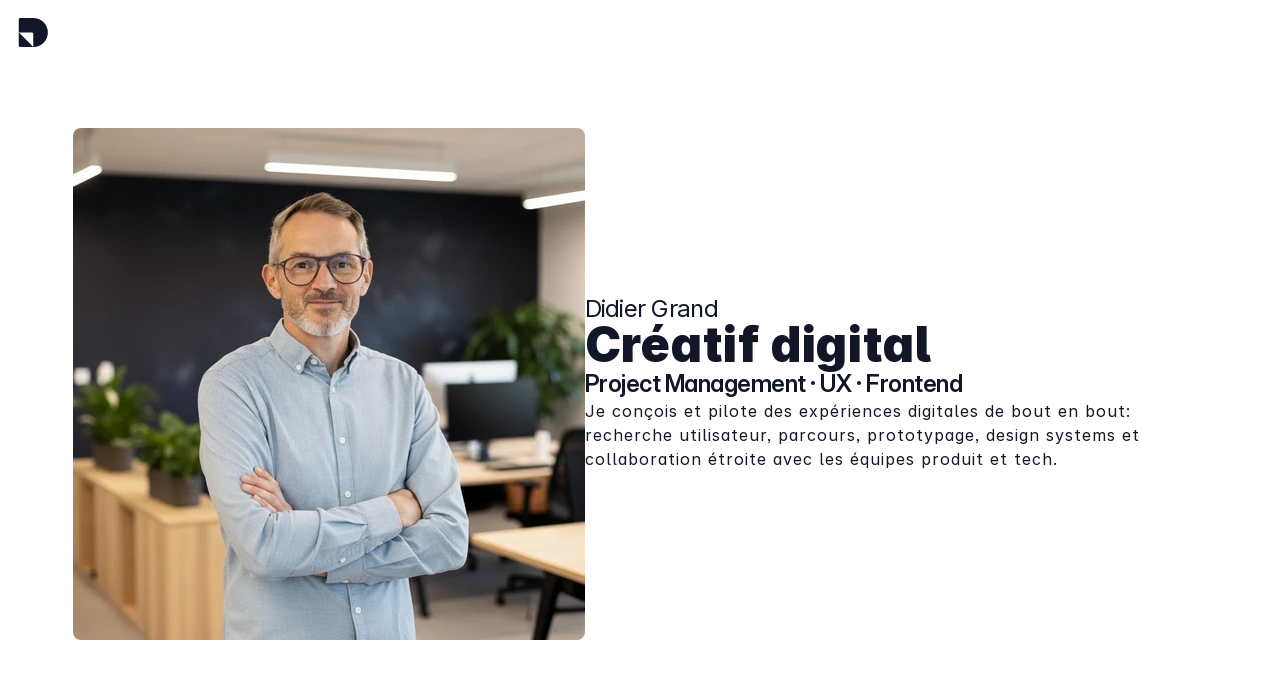

--- FILE ---
content_type: text/html
request_url: https://www.digitalgarage.ch/
body_size: 18284
content:
<!doctype html>
<!-- Made in Framer · framer.com ✨ -->
<!-- Published Jan 22, 2026, 3:20 PM UTC -->
<html>
<head>
	<meta charset="utf-8">
	
	
	<script>try{if(localStorage.get("__framer_force_showing_editorbar_since")){const n=document.createElement("link");n.rel = "modulepreload";n.href="https://framer.com/edit/init.mjs";document.head.appendChild(n)}}catch(e){}</script>
	<!-- Start of headStart -->
    
    <!-- End of headStart -->
	<meta name="viewport" content="width=device-width">
	<meta name="generator" content="Framer 008e494">
	<title>Didier Grand - UX/UI Designer - Web Project Manager</title>
    <meta name="description" content="Didier Grand, UX/UI designer et Web Project Manager Diplômé, conçoit des expériences digitales élégantes et intuitives, alliant vision utilisateur, gestion de projet et expertise front-end.">
    <meta name="framer-search-index" content="https://framerusercontent.com/sites/jTVXdcLvl4Klhkz8RqzGz/searchIndex-8DjcnsVnR3Zs.json">
    <meta name="framer-search-index-fallback" content="https://framerusercontent.com/sites/jTVXdcLvl4Klhkz8RqzGz/searchIndex-txcNliCTjLr6.json">
    <link href="https://framerusercontent.com/images/9Be1SqiMqkPGaofhMg8rJguBHik.png" rel="icon" media="(prefers-color-scheme: light)">
    <link href="https://framerusercontent.com/images/9Be1SqiMqkPGaofhMg8rJguBHik.png" rel="icon" media="(prefers-color-scheme: dark)">
    <link rel="apple-touch-icon" href="https://framerusercontent.com/images/pBCk88X1TpW3yUmizokym9AtoU0.png">
    <!-- Open Graph / Facebook -->
    <meta property="og:type" content="website">
    <meta property="og:title" content="Didier Grand - UX/UI Designer - Web Project Manager">
    <meta property="og:description" content="Didier Grand, UX/UI designer et Web Project Manager Diplômé, conçoit des expériences digitales élégantes et intuitives, alliant vision utilisateur, gestion de projet et expertise front-end.">
    <meta property="og:image" content="https://framerusercontent.com/assets/c42WALqmJC5l4aEHKft7cPe07c.png">
    <!-- Twitter -->
    <meta name="twitter:card" content="summary_large_image">
    <meta name="twitter:title" content="Didier Grand - UX/UI Designer - Web Project Manager">
    <meta name="twitter:description" content="Didier Grand, UX/UI designer et Web Project Manager Diplômé, conçoit des expériences digitales élégantes et intuitives, alliant vision utilisateur, gestion de projet et expertise front-end.">
    <meta name="twitter:image" content="https://framerusercontent.com/assets/c42WALqmJC5l4aEHKft7cPe07c.png">
    
	<!-- Global site tag (gtag.js) - Google Analytics -->
	<script async src="https://www.googletagmanager.com/gtag/js?id=G-2LS4CP49KQ"></script>
	<script>
	  window.dataLayer = window.dataLayer || [];
	  function gtag(){window.dataLayer.push(arguments);}
	  gtag('js', new Date());
	  gtag('config', 'G-2LS4CP49KQ');
	</script>
	
	<style data-framer-font-css>@font-face { font-family: "Inter"; src: url("https://framerusercontent.com/assets/5vvr9Vy74if2I6bQbJvbw7SY1pQ.woff2"); font-display: swap; font-style: normal; font-weight: 400; unicode-range: U+0460-052F, U+1C80-1C88, U+20B4, U+2DE0-2DFF, U+A640-A69F, U+FE2E-FE2F }
@font-face { font-family: "Inter"; src: url("https://framerusercontent.com/assets/EOr0mi4hNtlgWNn9if640EZzXCo.woff2"); font-display: swap; font-style: normal; font-weight: 400; unicode-range: U+0301, U+0400-045F, U+0490-0491, U+04B0-04B1, U+2116 }
@font-face { font-family: "Inter"; src: url("https://framerusercontent.com/assets/Y9k9QrlZAqio88Klkmbd8VoMQc.woff2"); font-display: swap; font-style: normal; font-weight: 400; unicode-range: U+1F00-1FFF }
@font-face { font-family: "Inter"; src: url("https://framerusercontent.com/assets/OYrD2tBIBPvoJXiIHnLoOXnY9M.woff2"); font-display: swap; font-style: normal; font-weight: 400; unicode-range: U+0370-03FF }
@font-face { font-family: "Inter"; src: url("https://framerusercontent.com/assets/JeYwfuaPfZHQhEG8U5gtPDZ7WQ.woff2"); font-display: swap; font-style: normal; font-weight: 400; unicode-range: U+0100-024F, U+0259, U+1E00-1EFF, U+2020, U+20A0-20AB, U+20AD-20CF, U+2113, U+2C60-2C7F, U+A720-A7FF }
@font-face { font-family: "Inter"; src: url("https://framerusercontent.com/assets/GrgcKwrN6d3Uz8EwcLHZxwEfC4.woff2"); font-display: swap; font-style: normal; font-weight: 400; unicode-range: U+0000-00FF, U+0131, U+0152-0153, U+02BB-02BC, U+02C6, U+02DA, U+02DC, U+2000-206F, U+2070, U+2074-207E, U+2080-208E, U+20AC, U+2122, U+2191, U+2193, U+2212, U+2215, U+FEFF, U+FFFD }
@font-face { font-family: "Inter"; src: url("https://framerusercontent.com/assets/b6Y37FthZeALduNqHicBT6FutY.woff2"); font-display: swap; font-style: normal; font-weight: 400; unicode-range: U+0102-0103, U+0110-0111, U+0128-0129, U+0168-0169, U+01A0-01A1, U+01AF-01B0, U+1EA0-1EF9, U+20AB }
@font-face { font-family: "Inter"; src: url("https://framerusercontent.com/assets/CfMzU8w2e7tHgF4T4rATMPuWosA.woff2"); font-display: swap; font-style: italic; font-weight: 400; unicode-range: U+0460-052F, U+1C80-1C88, U+20B4, U+2DE0-2DFF, U+A640-A69F, U+FE2E-FE2F }
@font-face { font-family: "Inter"; src: url("https://framerusercontent.com/assets/867QObYax8ANsfX4TGEVU9YiCM.woff2"); font-display: swap; font-style: italic; font-weight: 400; unicode-range: U+0301, U+0400-045F, U+0490-0491, U+04B0-04B1, U+2116 }
@font-face { font-family: "Inter"; src: url("https://framerusercontent.com/assets/Oyn2ZbENFdnW7mt2Lzjk1h9Zb9k.woff2"); font-display: swap; font-style: italic; font-weight: 400; unicode-range: U+1F00-1FFF }
@font-face { font-family: "Inter"; src: url("https://framerusercontent.com/assets/cdAe8hgZ1cMyLu9g005pAW3xMo.woff2"); font-display: swap; font-style: italic; font-weight: 400; unicode-range: U+0370-03FF }
@font-face { font-family: "Inter"; src: url("https://framerusercontent.com/assets/DOfvtmE1UplCq161m6Hj8CSQYg.woff2"); font-display: swap; font-style: italic; font-weight: 400; unicode-range: U+0100-024F, U+0259, U+1E00-1EFF, U+2020, U+20A0-20AB, U+20AD-20CF, U+2113, U+2C60-2C7F, U+A720-A7FF }
@font-face { font-family: "Inter"; src: url("https://framerusercontent.com/assets/pKRFNWFoZl77qYCAIp84lN1h944.woff2"); font-display: swap; font-style: italic; font-weight: 400; unicode-range: U+0000-00FF, U+0131, U+0152-0153, U+02BB-02BC, U+02C6, U+02DA, U+02DC, U+2000-206F, U+2070, U+2074-207E, U+2080-208E, U+20AC, U+2122, U+2191, U+2193, U+2212, U+2215, U+FEFF, U+FFFD }
@font-face { font-family: "Inter"; src: url("https://framerusercontent.com/assets/tKtBcDnBMevsEEJKdNGhhkLzYo.woff2"); font-display: swap; font-style: italic; font-weight: 400; unicode-range: U+0102-0103, U+0110-0111, U+0128-0129, U+0168-0169, U+01A0-01A1, U+01AF-01B0, U+1EA0-1EF9, U+20AB }
@font-face { font-family: "Inter"; src: url("https://framerusercontent.com/assets/5A3Ce6C9YYmCjpQx9M4inSaKU.woff2"); font-display: swap; font-style: normal; font-weight: 500; unicode-range: U+0460-052F, U+1C80-1C88, U+20B4, U+2DE0-2DFF, U+A640-A69F, U+FE2E-FE2F }
@font-face { font-family: "Inter"; src: url("https://framerusercontent.com/assets/Qx95Xyt0Ka3SGhinnbXIGpEIyP4.woff2"); font-display: swap; font-style: normal; font-weight: 500; unicode-range: U+0301, U+0400-045F, U+0490-0491, U+04B0-04B1, U+2116 }
@font-face { font-family: "Inter"; src: url("https://framerusercontent.com/assets/6mJuEAguuIuMog10gGvH5d3cl8.woff2"); font-display: swap; font-style: normal; font-weight: 500; unicode-range: U+1F00-1FFF }
@font-face { font-family: "Inter"; src: url("https://framerusercontent.com/assets/xYYWaj7wCU5zSQH0eXvSaS19wo.woff2"); font-display: swap; font-style: normal; font-weight: 500; unicode-range: U+0370-03FF }
@font-face { font-family: "Inter"; src: url("https://framerusercontent.com/assets/otTaNuNpVK4RbdlT7zDDdKvQBA.woff2"); font-display: swap; font-style: normal; font-weight: 500; unicode-range: U+0100-024F, U+0259, U+1E00-1EFF, U+2020, U+20A0-20AB, U+20AD-20CF, U+2113, U+2C60-2C7F, U+A720-A7FF }
@font-face { font-family: "Inter"; src: url("https://framerusercontent.com/assets/UjlFhCnUjxhNfep4oYBPqnEssyo.woff2"); font-display: swap; font-style: normal; font-weight: 500; unicode-range: U+0000-00FF, U+0131, U+0152-0153, U+02BB-02BC, U+02C6, U+02DA, U+02DC, U+2000-206F, U+2070, U+2074-207E, U+2080-208E, U+20AC, U+2122, U+2191, U+2193, U+2212, U+2215, U+FEFF, U+FFFD }
@font-face { font-family: "Inter"; src: url("https://framerusercontent.com/assets/DolVirEGb34pEXEp8t8FQBSK4.woff2"); font-display: swap; font-style: normal; font-weight: 500; unicode-range: U+0102-0103, U+0110-0111, U+0128-0129, U+0168-0169, U+01A0-01A1, U+01AF-01B0, U+1EA0-1EF9, U+20AB }
@font-face { font-family: "Inter Variable"; src: url("https://framerusercontent.com/assets/mYcqTSergLb16PdbJJQMl9ebYm4.woff2"); font-display: swap; font-style: normal; font-weight: 400; unicode-range: U+0460-052F, U+1C80-1C88, U+20B4, U+2DE0-2DFF, U+A640-A69F, U+FE2E-FE2F }
@font-face { font-family: "Inter Variable"; src: url("https://framerusercontent.com/assets/ZRl8AlxwsX1m7xS1eJCiSPbztg.woff2"); font-display: swap; font-style: normal; font-weight: 400; unicode-range: U+0301, U+0400-045F, U+0490-0491, U+04B0-04B1, U+2116 }
@font-face { font-family: "Inter Variable"; src: url("https://framerusercontent.com/assets/nhSQpBRqFmXNUBY2p5SENQ8NplQ.woff2"); font-display: swap; font-style: normal; font-weight: 400; unicode-range: U+1F00-1FFF }
@font-face { font-family: "Inter Variable"; src: url("https://framerusercontent.com/assets/DYHjxG0qXjopUuruoacfl5SA.woff2"); font-display: swap; font-style: normal; font-weight: 400; unicode-range: U+0370-03FF }
@font-face { font-family: "Inter Variable"; src: url("https://framerusercontent.com/assets/s7NH6sl7w4NU984r5hcmo1tPSYo.woff2"); font-display: swap; font-style: normal; font-weight: 400; unicode-range: U+0100-024F, U+0259, U+1E00-1EFF, U+2020, U+20A0-20AB, U+20AD-20CF, U+2113, U+2C60-2C7F, U+A720-A7FF }
@font-face { font-family: "Inter Variable"; src: url("https://framerusercontent.com/assets/7lw0VWkeXrGYJT05oB3DsFy8BaY.woff2"); font-display: swap; font-style: normal; font-weight: 400; unicode-range: U+0000-00FF, U+0131, U+0152-0153, U+02BB-02BC, U+02C6, U+02DA, U+02DC, U+2000-206F, U+2070, U+2074-207E, U+2080-208E, U+20AC, U+2122, U+2191, U+2193, U+2212, U+2215, U+FEFF, U+FFFD }
@font-face { font-family: "Inter Variable"; src: url("https://framerusercontent.com/assets/wx5nfqEgOXnxuFaxB0Mn9OhmcZA.woff2"); font-display: swap; font-style: normal; font-weight: 400; unicode-range: U+0102-0103, U+0110-0111, U+0128-0129, U+0168-0169, U+01A0-01A1, U+01AF-01B0, U+1EA0-1EF9, U+20AB }
@font-face { font-family: "Inter"; src: url("https://framerusercontent.com/assets/BkDpl4ghaqvMi1btKFyG2tdbec.woff2"); font-display: swap; font-style: normal; font-weight: 300; unicode-range: U+0460-052F, U+1C80-1C88, U+20B4, U+2DE0-2DFF, U+A640-A69F, U+FE2E-FE2F }
@font-face { font-family: "Inter"; src: url("https://framerusercontent.com/assets/zAMK70AQRFSShJgUiaR5IiIhgzk.woff2"); font-display: swap; font-style: normal; font-weight: 300; unicode-range: U+0301, U+0400-045F, U+0490-0491, U+04B0-04B1, U+2116 }
@font-face { font-family: "Inter"; src: url("https://framerusercontent.com/assets/IETjvc5qzUaRoaruDpPSwCUM8.woff2"); font-display: swap; font-style: normal; font-weight: 300; unicode-range: U+1F00-1FFF }
@font-face { font-family: "Inter"; src: url("https://framerusercontent.com/assets/oLCoaT3ioA0fHdJnWR9W6k7NY.woff2"); font-display: swap; font-style: normal; font-weight: 300; unicode-range: U+0370-03FF }
@font-face { font-family: "Inter"; src: url("https://framerusercontent.com/assets/Sj0PCHQSBjFmEp6NBWg6FNaKc.woff2"); font-display: swap; font-style: normal; font-weight: 300; unicode-range: U+0100-024F, U+0259, U+1E00-1EFF, U+2020, U+20A0-20AB, U+20AD-20CF, U+2113, U+2C60-2C7F, U+A720-A7FF }
@font-face { font-family: "Inter"; src: url("https://framerusercontent.com/assets/aqiiD4LUKkKzXdjGL5UzHq8bo5w.woff2"); font-display: swap; font-style: normal; font-weight: 300; unicode-range: U+0000-00FF, U+0131, U+0152-0153, U+02BB-02BC, U+02C6, U+02DA, U+02DC, U+2000-206F, U+2070, U+2074-207E, U+2080-208E, U+20AC, U+2122, U+2191, U+2193, U+2212, U+2215, U+FEFF, U+FFFD }
@font-face { font-family: "Inter"; src: url("https://framerusercontent.com/assets/H4TfENUY1rh8R9UaSD6vngjJP3M.woff2"); font-display: swap; font-style: normal; font-weight: 300; unicode-range: U+0102-0103, U+0110-0111, U+0128-0129, U+0168-0169, U+01A0-01A1, U+01AF-01B0, U+1EA0-1EF9, U+20AB }
@font-face { font-family: "Inter"; src: url("https://framerusercontent.com/assets/YYB6GZmCWnZq3RWZOghuZIOxQY.woff2"); font-display: swap; font-style: italic; font-weight: 300; unicode-range: U+0460-052F, U+1C80-1C88, U+20B4, U+2DE0-2DFF, U+A640-A69F, U+FE2E-FE2F }
@font-face { font-family: "Inter"; src: url("https://framerusercontent.com/assets/miJTzODdiyIr3tRo9KEoqXXk2PM.woff2"); font-display: swap; font-style: italic; font-weight: 300; unicode-range: U+0301, U+0400-045F, U+0490-0491, U+04B0-04B1, U+2116 }
@font-face { font-family: "Inter"; src: url("https://framerusercontent.com/assets/6ZMhcggRFfEfbf7lncCpaUbA.woff2"); font-display: swap; font-style: italic; font-weight: 300; unicode-range: U+1F00-1FFF }
@font-face { font-family: "Inter"; src: url("https://framerusercontent.com/assets/8sCN6PGUr4I8q5hC5twAXfcwqV0.woff2"); font-display: swap; font-style: italic; font-weight: 300; unicode-range: U+0370-03FF }
@font-face { font-family: "Inter"; src: url("https://framerusercontent.com/assets/aUYDUTztS7anQw5JuwCncXeLOBY.woff2"); font-display: swap; font-style: italic; font-weight: 300; unicode-range: U+0100-024F, U+0259, U+1E00-1EFF, U+2020, U+20A0-20AB, U+20AD-20CF, U+2113, U+2C60-2C7F, U+A720-A7FF }
@font-face { font-family: "Inter"; src: url("https://framerusercontent.com/assets/8mwKwShtYEXIZ5diRBT74yn9jdQ.woff2"); font-display: swap; font-style: italic; font-weight: 300; unicode-range: U+0000-00FF, U+0131, U+0152-0153, U+02BB-02BC, U+02C6, U+02DA, U+02DC, U+2000-206F, U+2070, U+2074-207E, U+2080-208E, U+20AC, U+2122, U+2191, U+2193, U+2212, U+2215, U+FEFF, U+FFFD }
@font-face { font-family: "Inter"; src: url("https://framerusercontent.com/assets/yDiPvYxioBHsicnYxpPW35WQmx8.woff2"); font-display: swap; font-style: italic; font-weight: 300; unicode-range: U+0102-0103, U+0110-0111, U+0128-0129, U+0168-0169, U+01A0-01A1, U+01AF-01B0, U+1EA0-1EF9, U+20AB }
@font-face { font-family: "Inter"; src: url("https://framerusercontent.com/assets/mkY5Sgyq51ik0AMrSBwhm9DJg.woff2"); font-style: normal; font-weight: 900; unicode-range: U+0460-052F, U+1C80-1C88, U+20B4, U+2DE0-2DFF, U+A640-A69F, U+FE2E-FE2F }
@font-face { font-family: "Inter"; src: url("https://framerusercontent.com/assets/X5hj6qzcHUYv7h1390c8Rhm6550.woff2"); font-style: normal; font-weight: 900; unicode-range: U+0301, U+0400-045F, U+0490-0491, U+04B0-04B1, U+2116 }
@font-face { font-family: "Inter"; src: url("https://framerusercontent.com/assets/gQhNpS3tN86g8RcVKYUUaKt2oMQ.woff2"); font-style: normal; font-weight: 900; unicode-range: U+1F00-1FFF }
@font-face { font-family: "Inter"; src: url("https://framerusercontent.com/assets/cugnVhSraaRyANCaUtI5FV17wk.woff2"); font-style: normal; font-weight: 900; unicode-range: U+0370-03FF }
@font-face { font-family: "Inter"; src: url("https://framerusercontent.com/assets/5HcVoGak8k5agFJSaKa4floXVu0.woff2"); font-style: normal; font-weight: 900; unicode-range: U+0100-024F, U+0259, U+1E00-1EFF, U+2020, U+20A0-20AB, U+20AD-20CF, U+2113, U+2C60-2C7F, U+A720-A7FF }
@font-face { font-family: "Inter"; src: url("https://framerusercontent.com/assets/rZ5DdENNqIdFTIyQQiP5isO7M.woff2"); font-style: normal; font-weight: 900; unicode-range: U+0000-00FF, U+0131, U+0152-0153, U+02BB-02BC, U+02C6, U+02DA, U+02DC, U+2000-206F, U+2070, U+2074-207E, U+2080-208E, U+20AC, U+2122, U+2191, U+2193, U+2212, U+2215, U+FEFF, U+FFFD }
@font-face { font-family: "Inter"; src: url("https://framerusercontent.com/assets/P2Bw01CtL0b9wqygO0sSVogWbo.woff2"); font-style: normal; font-weight: 900; unicode-range: U+0102-0103, U+0110-0111, U+0128-0129, U+0168-0169, U+01A0-01A1, U+01AF-01B0, U+1EA0-1EF9, U+20AB }
@font-face { font-family: "Inter"; src: url("https://framerusercontent.com/assets/05KsVHGDmqXSBXM4yRZ65P8i0s.woff2"); font-style: italic; font-weight: 900; unicode-range: U+0460-052F, U+1C80-1C88, U+20B4, U+2DE0-2DFF, U+A640-A69F, U+FE2E-FE2F }
@font-face { font-family: "Inter"; src: url("https://framerusercontent.com/assets/ky8ovPukK4dJ1Pxq74qGhOqCYI.woff2"); font-style: italic; font-weight: 900; unicode-range: U+0301, U+0400-045F, U+0490-0491, U+04B0-04B1, U+2116 }
@font-face { font-family: "Inter"; src: url("https://framerusercontent.com/assets/vvNSqIj42qeQ2bvCRBIWKHscrc.woff2"); font-style: italic; font-weight: 900; unicode-range: U+1F00-1FFF }
@font-face { font-family: "Inter"; src: url("https://framerusercontent.com/assets/3ZmXbBKToJifDV9gwcifVd1tEY.woff2"); font-style: italic; font-weight: 900; unicode-range: U+0370-03FF }
@font-face { font-family: "Inter"; src: url("https://framerusercontent.com/assets/FNfhX3dt4ChuLJq2PwdlxHO7PU.woff2"); font-style: italic; font-weight: 900; unicode-range: U+0100-024F, U+0259, U+1E00-1EFF, U+2020, U+20A0-20AB, U+20AD-20CF, U+2113, U+2C60-2C7F, U+A720-A7FF }
@font-face { font-family: "Inter"; src: url("https://framerusercontent.com/assets/gcnfba68tfm7qAyrWRCf9r34jg.woff2"); font-style: italic; font-weight: 900; unicode-range: U+0000-00FF, U+0131, U+0152-0153, U+02BB-02BC, U+02C6, U+02DA, U+02DC, U+2000-206F, U+2070, U+2074-207E, U+2080-208E, U+20AC, U+2122, U+2191, U+2193, U+2212, U+2215, U+FEFF, U+FFFD }
@font-face { font-family: "Inter"; src: url("https://framerusercontent.com/assets/efTfQcBJ53kM2pB1hezSZ3RDUFs.woff2"); font-style: italic; font-weight: 900; unicode-range: U+0102-0103, U+0110-0111, U+0128-0129, U+0168-0169, U+01A0-01A1, U+01AF-01B0, U+1EA0-1EF9, U+20AB }
@font-face { font-family: "Inter"; src: url("https://framerusercontent.com/assets/H89BbHkbHDzlxZzxi8uPzTsp90.woff2"); font-display: swap; font-style: italic; font-weight: 700; unicode-range: U+0460-052F, U+1C80-1C88, U+20B4, U+2DE0-2DFF, U+A640-A69F, U+FE2E-FE2F }
@font-face { font-family: "Inter"; src: url("https://framerusercontent.com/assets/u6gJwDuwB143kpNK1T1MDKDWkMc.woff2"); font-display: swap; font-style: italic; font-weight: 700; unicode-range: U+0301, U+0400-045F, U+0490-0491, U+04B0-04B1, U+2116 }
@font-face { font-family: "Inter"; src: url("https://framerusercontent.com/assets/43sJ6MfOPh1LCJt46OvyDuSbA6o.woff2"); font-display: swap; font-style: italic; font-weight: 700; unicode-range: U+1F00-1FFF }
@font-face { font-family: "Inter"; src: url("https://framerusercontent.com/assets/wccHG0r4gBDAIRhfHiOlq6oEkqw.woff2"); font-display: swap; font-style: italic; font-weight: 700; unicode-range: U+0370-03FF }
@font-face { font-family: "Inter"; src: url("https://framerusercontent.com/assets/WZ367JPwf9bRW6LdTHN8rXgSjw.woff2"); font-display: swap; font-style: italic; font-weight: 700; unicode-range: U+0100-024F, U+0259, U+1E00-1EFF, U+2020, U+20A0-20AB, U+20AD-20CF, U+2113, U+2C60-2C7F, U+A720-A7FF }
@font-face { font-family: "Inter"; src: url("https://framerusercontent.com/assets/ia3uin3hQWqDrVloC1zEtYHWw.woff2"); font-display: swap; font-style: italic; font-weight: 700; unicode-range: U+0000-00FF, U+0131, U+0152-0153, U+02BB-02BC, U+02C6, U+02DA, U+02DC, U+2000-206F, U+2070, U+2074-207E, U+2080-208E, U+20AC, U+2122, U+2191, U+2193, U+2212, U+2215, U+FEFF, U+FFFD }
@font-face { font-family: "Inter"; src: url("https://framerusercontent.com/assets/2A4Xx7CngadFGlVV4xrO06OBHY.woff2"); font-display: swap; font-style: italic; font-weight: 700; unicode-range: U+0102-0103, U+0110-0111, U+0128-0129, U+0168-0169, U+01A0-01A1, U+01AF-01B0, U+1EA0-1EF9, U+20AB }
@font-face { font-family: "Inter"; src: url("https://framerusercontent.com/assets/DpPBYI0sL4fYLgAkX8KXOPVt7c.woff2"); font-display: swap; font-style: normal; font-weight: 700; unicode-range: U+0460-052F, U+1C80-1C88, U+20B4, U+2DE0-2DFF, U+A640-A69F, U+FE2E-FE2F }
@font-face { font-family: "Inter"; src: url("https://framerusercontent.com/assets/4RAEQdEOrcnDkhHiiCbJOw92Lk.woff2"); font-display: swap; font-style: normal; font-weight: 700; unicode-range: U+0301, U+0400-045F, U+0490-0491, U+04B0-04B1, U+2116 }
@font-face { font-family: "Inter"; src: url("https://framerusercontent.com/assets/1K3W8DizY3v4emK8Mb08YHxTbs.woff2"); font-display: swap; font-style: normal; font-weight: 700; unicode-range: U+1F00-1FFF }
@font-face { font-family: "Inter"; src: url("https://framerusercontent.com/assets/tUSCtfYVM1I1IchuyCwz9gDdQ.woff2"); font-display: swap; font-style: normal; font-weight: 700; unicode-range: U+0370-03FF }
@font-face { font-family: "Inter"; src: url("https://framerusercontent.com/assets/VgYFWiwsAC5OYxAycRXXvhze58.woff2"); font-display: swap; font-style: normal; font-weight: 700; unicode-range: U+0100-024F, U+0259, U+1E00-1EFF, U+2020, U+20A0-20AB, U+20AD-20CF, U+2113, U+2C60-2C7F, U+A720-A7FF }
@font-face { font-family: "Inter"; src: url("https://framerusercontent.com/assets/syRNPWzAMIrcJ3wIlPIP43KjQs.woff2"); font-display: swap; font-style: normal; font-weight: 700; unicode-range: U+0000-00FF, U+0131, U+0152-0153, U+02BB-02BC, U+02C6, U+02DA, U+02DC, U+2000-206F, U+2070, U+2074-207E, U+2080-208E, U+20AC, U+2122, U+2191, U+2193, U+2212, U+2215, U+FEFF, U+FFFD }
@font-face { font-family: "Inter"; src: url("https://framerusercontent.com/assets/GIryZETIX4IFypco5pYZONKhJIo.woff2"); font-display: swap; font-style: normal; font-weight: 700; unicode-range: U+0102-0103, U+0110-0111, U+0128-0129, U+0168-0169, U+01A0-01A1, U+01AF-01B0, U+1EA0-1EF9, U+20AB }
@font-face { font-family: "Inter Placeholder"; src: local("Arial"); ascent-override: 89.79%; descent-override: 22.36%; line-gap-override: 0.00%; size-adjust: 107.89% }
@font-face { font-family: "Inter Variable Placeholder"; src: local("Arial"); ascent-override: 89.79%; descent-override: 22.36%; line-gap-override: 0.00%; size-adjust: 107.89% }</style>
	
	<meta name="robots" content="max-image-preview:large"><link rel="canonical" href="https://www.digitalgarage.ch/"><meta property="og:url" content="https://www.digitalgarage.ch/"><style data-framer-breakpoint-css>@media(min-width: 1200px){.hidden-72rtr7{display:none!important}}@media(min-width: 810px) and (max-width: 1199.98px){.hidden-e2dj9i{display:none!important}}@media(max-width: 809.98px){.hidden-urolsp{display:none!important}}</style><style data-framer-css-ssr-minified data-framer-components="framer-lib-cursors-host framer-34uKX framer-2inJM framer-lib-combinedCSSRules framer-wOUd9 framer-bNwvq PropertyOverrides framer-NTGCP framer-0UkFo framer-SYorz framer-N3ca7">html,body,#main{box-sizing:border-box;margin:0;padding:0}:root{-webkit-font-smoothing:antialiased;-moz-osx-font-smoothing:grayscale}*{box-sizing:border-box;-webkit-font-smoothing:inherit}h1,h2,h3,h4,h5,h6,p,figure{margin:0}body,input,textarea,select,button{font-family:sans-serif;font-size:12px}body{--token-4eff02f7-7a5e-4fd4-8661-573d8d206078:#111727;--token-f377294a-85b6-4b51-a46e-e7b5e8edc64a:#f5f5f5;--token-97e01961-1602-44d6-a7fb-19aac53abc31:#00b7ff;--token-abfa2088-856b-4873-a887-d3882fa949eb:#18181b;--token-a0312c08-86d1-480e-a53c-57538a464a42:#f4f4f5;--framer-will-change-override:none}@supports (background:-webkit-named-image(i)) and (not (grid-template-rows:subgrid)){body{--framer-will-change-override:transform}}@supports (background:-webkit-named-image(i)) and (not (position-area:top right)){body{--framer-will-change-filter-override:filter}}[data-framer-component-type=Text] div div span,[data-framer-component-type=Text] a div span,[data-framer-component-type=Text] span span span,[data-framer-component-type=Text] p span span,[data-framer-component-type=Text] h1 span span,[data-framer-component-type=Text] h2 span span,[data-framer-component-type=Text] h3 span span,[data-framer-component-type=Text] h4 span span,[data-framer-component-type=Text] h5 span span,[data-framer-component-type=Text] h6 span span,[data-framer-component-type=Text] a{font-family:var(--font-family);font-style:var(--font-style);font-weight:min(calc(var(--framer-font-weight-increase,0) + var(--font-weight,400)),900);color:var(--text-color);letter-spacing:var(--letter-spacing);font-size:var(--font-size);text-transform:var(--text-transform);--text-decoration:var(--framer-text-decoration-style,solid)var(--framer-text-decoration,none)var(--framer-text-decoration-color,currentcolor)var(--framer-text-decoration-thickness,auto);--text-decoration-skip-ink:var(--framer-text-decoration-skip-ink);--text-underline-offset:var(--framer-text-decoration-offset);line-height:var(--line-height);--font-family:var(--framer-font-family);--font-style:var(--framer-font-style);--font-weight:var(--framer-font-weight);--text-color:var(--framer-text-color);--letter-spacing:var(--framer-letter-spacing);--font-size:var(--framer-font-size);--text-transform:var(--framer-text-transform);--line-height:var(--framer-line-height)}@supports not (color:color(display-p3 1 1 1)){p.framer-text,div.framer-text,h1.framer-text,h2.framer-text,h3.framer-text,h4.framer-text,h5.framer-text,h6.framer-text,li.framer-text,ol.framer-text,ul.framer-text,span.framer-text:not([data-text-fill]){color:var(--framer-blockquote-text-color-rgb,var(--framer-blockquote-text-color,var(--framer-text-color-rgb,var(--framer-text-color,#000))));-webkit-text-stroke-color:var(--framer-text-stroke-color-rgb,var(--framer-text-stroke-color,initial))}mark.framer-text{background-color:var(--framer-blockquote-text-background-color-rgb,var(--framer-blockquote-text-background-color,var(--framer-text-background-color-rgb,var(--framer-text-background-color,initial))))}}@supports not (color:color(display-p3 1 1 1)){code.framer-text,code.framer-text span.framer-text:not([data-text-fill]){color:var(--framer-blockquote-text-color-rgb,var(--framer-blockquote-text-color,var(--framer-code-text-color-rgb,var(--framer-code-text-color,var(--framer-text-color-rgb,var(--framer-text-color,#000))))))}}@supports not (color:color(display-p3 1 1 1)){a.framer-text,span.framer-text[data-nested-link]{color:var(--framer-blockquote-text-color-rgb,var(--framer-blockquote-text-color,var(--framer-link-text-color-rgb,var(--framer-link-text-color,var(--framer-text-color-rgb,var(--framer-text-color,#000))))));background-color:var(--framer-link-text-background-color-rgb,var(--framer-link-text-background-color,initial));-webkit-text-decoration-color:var(--framer-link-text-decoration-color-rgb,var(--framer-link-text-decoration-color,var(--framer-text-decoration-color-rgb,var(--framer-text-decoration-color,currentcolor))));text-decoration-color:var(--framer-link-text-decoration-color-rgb,var(--framer-link-text-decoration-color,var(--framer-text-decoration-color-rgb,var(--framer-text-decoration-color,currentcolor))))}}@supports not (color:color(display-p3 1 1 1)){code.framer-text a.framer-text,code.framer-text a.framer-text span.framer-text:not([data-text-fill]),code.framer-text span.framer-text[data-nested-link],code.framer-text span.framer-text[data-nested-link] span.framer-text:not([data-text-fill]){color:var(--framer-blockquote-text-color-rgb,var(--framer-blockquote-text-color,var(--framer-link-text-color-rgb,var(--framer-link-text-color,var(--framer-code-text-color-rgb,var(--framer-code-text-color,var(--framer-text-color-rgb,var(--framer-text-color,#000))))))))}}@supports not (color:color(display-p3 1 1 1)){a.framer-text:hover,span.framer-text[data-nested-link]:hover{color:var(--framer-link-hover-text-color-rgb,var(--framer-link-hover-text-color,var(--framer-blockquote-text-color-rgb,var(--framer-blockquote-text-color,var(--framer-link-text-color-rgb,var(--framer-link-text-color,var(--framer-text-color-rgb,var(--framer-text-color,#000))))))));background-color:var(--framer-link-hover-text-background-color-rgb,var(--framer-link-hover-text-background-color,var(--framer-link-text-background-color-rgb,var(--framer-link-text-background-color,var(--framer-text-background-color-rgb,var(--framer-text-background-color,initial))))));-webkit-text-decoration-color:var(--framer-link-hover-text-decoration-color-rgb,var(--framer-link-hover-text-decoration-color,var(--framer-link-text-decoration-color-rgb,var(--framer-link-text-decoration-color,var(--framer-text-decoration-color-rgb,var(--framer-text-decoration-color,currentcolor))))));text-decoration-color:var(--framer-link-hover-text-decoration-color-rgb,var(--framer-link-hover-text-decoration-color,var(--framer-link-text-decoration-color-rgb,var(--framer-link-text-decoration-color,var(--framer-text-decoration-color-rgb,var(--framer-text-decoration-color,currentcolor))))))}}@supports not (color:color(display-p3 1 1 1)){code.framer-text a.framer-text:hover,code.framer-text span.framer-text[data-nested-link]:hover{color:var(--framer-link-hover-text-color-rgb,var(--framer-link-hover-text-color,var(--framer-blockquote-text-color-rgb,var(--framer-blockquote-text-color,var(--framer-link-text-color-rgb,var(--framer-link-text-color,var(--framer-code-text-color-rgb,var(--framer-code-text-color,var(--framer-text-color-rgb,var(--framer-text-color,#000))))))))))}}@supports not (color:color(display-p3 1 1 1)){a.framer-text[data-framer-page-link-current],span.framer-text[data-framer-page-link-current]{color:var(--framer-link-current-text-color-rgb,var(--framer-link-current-text-color,var(--framer-link-text-color-rgb,var(--framer-link-text-color,var(--framer-text-color-rgb,var(--framer-text-color,#000))))));background-color:var(--framer-link-current-text-background-color-rgb,var(--framer-link-current-text-background-color,var(--framer-link-text-background-color-rgb,var(--framer-link-text-background-color,var(--framer-text-background-color-rgb,var(--framer-text-background-color,initial))))));-webkit-text-decoration-color:var(--framer-link-current-text-decoration-color-rgb,var(--framer-link-current-text-decoration-color,var(--framer-link-text-decoration-color-rgb,var(--framer-link-text-decoration-color,var(--framer-text-decoration-color-rgb,var(--framer-text-decoration-color,currentcolor))))));text-decoration-color:var(--framer-link-current-text-decoration-color-rgb,var(--framer-link-current-text-decoration-color,var(--framer-link-text-decoration-color-rgb,var(--framer-link-text-decoration-color,var(--framer-text-decoration-color-rgb,var(--framer-text-decoration-color,currentcolor))))))}}@supports not (color:color(display-p3 1 1 1)){code.framer-text a.framer-text[data-framer-page-link-current],code.framer-text a.framer-text[data-framer-page-link-current] span.framer-text:not([data-text-fill]),code.framer-text span.framer-text[data-framer-page-link-current],code.framer-text span.framer-text[data-framer-page-link-current] span.framer-text:not([data-text-fill]){color:var(--framer-link-current-text-color-rgb,var(--framer-link-current-text-color,var(--framer-link-text-color-rgb,var(--framer-link-text-color,var(--framer-code-text-color-rgb,var(--framer-code-text-color,var(--framer-text-color-rgb,var(--framer-text-color,#000))))))));background-color:var(--framer-link-current-text-background-color-rgb,var(--framer-link-current-text-background-color,var(--framer-link-text-background-color-rgb,var(--framer-link-text-background-color,var(--framer-text-background-color-rgb,var(--framer-text-background-color,initial))))))}}@supports not (color:color(display-p3 1 1 1)){a.framer-text[data-framer-page-link-current]:hover,span.framer-text[data-framer-page-link-current]:hover{color:var(--framer-link-hover-text-color-rgb,var(--framer-link-hover-text-color,var(--framer-link-current-text-color-rgb,var(--framer-link-current-text-color,var(--framer-link-text-color-rgb,var(--framer-link-text-color,var(--framer-code-text-color-rgb,var(--framer-code-text-color,var(--framer-text-color-rgb,var(--framer-text-color,#000))))))))));background-color:var(--framer-link-hover-text-background-color-rgb,var(--framer-link-hover-text-background-color,var(--framer-link-current-text-background-color-rgb,var(--framer-link-current-text-background-color,var(--framer-link-text-background-color-rgb,var(--framer-link-text-background-color,initial))))));-webkit-text-decoration-color:var(--framer-link-hover-text-decoration-color-rgb,var(--framer-link-hover-text-decoration-color,var(--framer-link-current-text-decoration-color-rgb,var(--framer-link-current-text-decoration-color,var(--framer-link-text-decoration-color-rgb,var(--framer-link-text-decoration-color,var(--framer-text-decoration-color-rgb,var(--framer-text-decoration-color,currentcolor))))))));text-decoration-color:var(--framer-link-hover-text-decoration-color-rgb,var(--framer-link-hover-text-decoration-color,var(--framer-link-current-text-decoration-color-rgb,var(--framer-link-current-text-decoration-color,var(--framer-link-text-decoration-color-rgb,var(--framer-link-text-decoration-color,var(--framer-text-decoration-color-rgb,var(--framer-text-decoration-color,currentcolor))))))))}}@supports not (color:color(display-p3 1 1 1)){code.framer-text a.framer-text[data-framer-page-link-current]:hover,code.framer-text a.framer-text[data-framer-page-link-current]:hover span.framer-text:not([data-text-fill]),code.framer-text span.framer-text[data-framer-page-link-current]:hover,code.framer-text span.framer-text[data-framer-page-link-current]:hover span.framer-text:not([data-text-fill]){color:var(--framer-link-hover-text-color-rgb,var(--framer-link-hover-text-color,var(--framer-link-current-text-color-rgb,var(--framer-link-current-text-color,var(--framer-link-text-color-rgb,var(--framer-link-text-color,var(--framer-code-text-color-rgb,var(--framer-code-text-color,var(--framer-text-color-rgb,var(--framer-text-color,#000))))))))));background-color:var(--framer-link-hover-text-background-color-rgb,var(--framer-link-hover-text-background-color,var(--framer-link-current-text-background-color-rgb,var(--framer-link-current-text-background-color,var(--framer-link-text-background-color-rgb,var(--framer-link-text-background-color,initial))))))}}@supports not (aspect-ratio:1){.framer-text-module:not([data-width=fit])[style*=aspect-ratio]{position:relative}.framer-text-module:not([data-width=fit])[style*=aspect-ratio]:before{content:"";padding-bottom:calc(100%/calc(var(--aspect-ratio)));display:block}.framer-text-module[data-width=fill]>:first-child,.framer-text-module:not([data-width=fit])[style*=aspect-ratio]>:first-child{height:100%;position:absolute;top:0;left:0}}@supports not (overflow:clip){:root{--overflow-clip-fallback:hidden}}@supports (background:-webkit-named-image(i)) and (not (contain-intrinsic-size:inherit)){div.framer-text,p.framer-text,h1.framer-text,h2.framer-text,h3.framer-text,h4.framer-text,h5.framer-text,h6.framer-text,ol.framer-text,ul.framer-text,li.framer-text,blockquote.framer-text,.framer-text.framer-image{display:var(--text-truncation-display-inline-for-safari-16,revert)}div.framer-text:after,p.framer-text:after,h1.framer-text:after,h2.framer-text:after,h3.framer-text:after,h4.framer-text:after,h5.framer-text:after,h6.framer-text:after,ol.framer-text:after,ul.framer-text:after,li.framer-text:after,blockquote.framer-text:after,.framer-text.framer-image:after{content:var(--text-truncation-line-break-for-safari-16);white-space:pre}.framer-text.framer-text-module,.framer-text.framer-table-wrapper{display:var(--text-truncation-display-none-for-safari-16,revert)}p.framer-text[data-text-fill]{display:var(--text-truncation-display-inline-for-safari-16,inline-block)}}@supports (corner-shape:superellipse(2)){:root{--one-if-corner-shape-supported:1}}.framer-cursor-none,.framer-cursor-none *{cursor:none!important}.framer-pointer-events-none,.framer-pointer-events-none *{pointer-events:none!important}@supports (aspect-ratio:1){body{--framer-aspect-ratio-supported:auto}}.framer-34uKX.framer-lux5qc,.framer-34uKX .framer-lux5qc{display:block}.framer-34uKX.framer-72rtr7{height:min-content;overflow:var(--overflow-clip-fallback,clip);background-color:#fff;flex-flow:column;place-content:center flex-start;align-items:center;gap:0;width:1200px;padding:0;display:flex;position:relative}.framer-34uKX .framer-1x2az44-container,.framer-34uKX .framer-ydtv8z-container,.framer-34uKX .framer-7ghkpk-container{flex:none;width:100%;height:auto;position:relative}.framer-34uKX .framer-ukd333{background-color:#fff;flex-flow:column;flex:none;place-content:center;align-items:center;gap:0;width:100%;height:min-content;padding:64px 16px;display:flex;position:relative;overflow:hidden}.framer-34uKX .framer-xj33wq{flex-flow:row;flex:none;place-content:center;align-items:center;gap:32px;width:min-content;max-width:1200px;height:min-content;padding:0;display:flex;position:relative;overflow:hidden}.framer-34uKX .framer-10wlmoq{aspect-ratio:1;height:var(--framer-aspect-ratio-supported,512px);border-radius:8px;flex:none;width:512px;position:relative;overflow:visible}.framer-34uKX .framer-cdvaig{flex-flow:column;flex:none;place-content:flex-start center;align-items:flex-start;gap:10px;width:min-content;height:min-content;padding:0;display:flex;position:relative;overflow:visible}.framer-34uKX .framer-1r0cjel{--framer-link-text-color:#09f;--framer-link-text-decoration:underline;white-space:pre-wrap;word-break:break-word;word-wrap:break-word;flex:none;width:623px;max-width:100%;height:auto;position:relative}.framer-34uKX .framer-58b9tu,.framer-34uKX .framer-98q5ln{--framer-link-text-color:#09f;--framer-link-text-decoration:underline;--framer-text-wrap-override:balance;flex:none;width:623px;max-width:100%;height:auto;position:relative}.framer-34uKX .framer-wk2umu{--framer-link-text-color:#09f;--framer-link-text-decoration:underline;--framer-text-wrap:balance;white-space:pre-wrap;word-break:break-word;word-wrap:break-word;flex:none;width:623px;max-width:100%;height:auto;position:relative}.framer-34uKX .framer-304xh4{background-color:#fff;flex-flow:column;flex:none;place-content:center;align-items:center;gap:0;width:100%;height:min-content;padding:80px 20px;display:flex;position:relative;overflow:hidden}.framer-34uKX .framer-1f7uidh{max-width:960px;height:min-content;overflow:var(--overflow-clip-fallback,clip);flex-flow:row;flex:none;place-content:center;align-items:center;gap:10px;width:100%;padding:0;display:flex;position:relative}.framer-34uKX .framer-1j9t609{--framer-link-text-color:#09f;--framer-link-text-decoration:underline;white-space:pre-wrap;word-break:break-word;word-wrap:break-word;flex:none;width:100%;max-width:1200px;height:auto;position:relative}.framer-34uKX .framer-1a2owzl,.framer-34uKX .framer-19xm6j2,.framer-34uKX .framer-v3f0lx{flex-flow:row;flex:none;place-content:center;align-items:center;gap:0;width:960px;max-width:100%;height:min-content;padding:0;display:flex;position:relative;overflow:hidden}.framer-34uKX .framer-5ohjmb{border-radius:8px;flex:none;width:460px;height:513px;position:relative;overflow:visible}.framer-34uKX .framer-1f803cg,.framer-34uKX .framer-6h8r4e{flex-flow:column;flex:1 0 0;place-content:flex-start center;align-items:flex-start;gap:16px;width:1px;height:min-content;padding:40px;display:flex;position:relative;overflow:visible}.framer-34uKX .framer-1y84mvq,.framer-34uKX .framer-8jc9qc,.framer-34uKX .framer-vbhz4l{height:min-content;overflow:var(--overflow-clip-fallback,clip);flex-flow:column;flex:none;place-content:center;align-items:center;gap:4px;width:100%;padding:0;display:flex;position:relative}.framer-34uKX .framer-97vzlh,.framer-34uKX .framer-69dig2,.framer-34uKX .framer-1n8tkox,.framer-34uKX .framer-1tnjqgj,.framer-34uKX .framer-89q0bz,.framer-34uKX .framer-1e8r1he{--framer-link-text-color:#09f;--framer-link-text-decoration:underline;white-space:pre-wrap;word-break:break-word;word-wrap:break-word;flex:none;width:100%;max-width:100%;height:auto;position:relative}.framer-34uKX .framer-usu358{--framer-text-wrap-override:balance;flex:none;width:100%;max-width:100%;height:auto;position:relative}.framer-34uKX .framer-1qywpzi,.framer-34uKX .framer-64p3e0,.framer-34uKX .framer-lkbvfn{--framer-link-text-color:#09f;--framer-link-text-decoration:underline;--framer-text-wrap-override:balance;flex:none;width:100%;max-width:100%;height:auto;position:relative}.framer-34uKX .framer-11bcuvf-container,.framer-34uKX .framer-vb0m7i-container,.framer-34uKX .framer-n2vqsd-container{flex:none;width:auto;height:auto;position:relative}.framer-34uKX .framer-9t33s1{flex-flow:column;flex:1 0 0;place-content:flex-start center;align-items:flex-start;gap:16px;width:1px;height:min-content;padding:40px 40px 40px 0;display:flex;position:relative;overflow:visible}.framer-34uKX .framer-12z06ux{aspect-ratio:1;height:var(--framer-aspect-ratio-supported,460px);flex:1 0 0;width:1px;text-decoration:none;position:relative;overflow:visible}.framer-34uKX .framer-18h3ggd{aspect-ratio:1;height:var(--framer-aspect-ratio-supported,440px);flex:1 0 0;width:1px;text-decoration:none;position:relative;overflow:visible}.framer-ItIO0 .framer-styles-preset-uqldx8:not(.rich-text-wrapper),.framer-ItIO0 .framer-styles-preset-uqldx8.rich-text-wrapper h1{--framer-font-family:"Inter",sans-serif;--framer-font-family-bold-italic:"Inter",sans-serif;--framer-font-open-type-features:"cv01" on,"cv09" on,"cv11" on,"cv05" on,"ss03" on;--framer-font-size:48px;--framer-font-style:normal;--framer-font-style-bold-italic:italic;--framer-font-variation-axes:normal;--framer-font-weight:900;--framer-font-weight-bold-italic:900;--framer-letter-spacing:.9px;--framer-line-height:1em;--framer-paragraph-spacing:0px;--framer-text-alignment:left;--framer-text-color:var(--token-4eff02f7-7a5e-4fd4-8661-573d8d206078,#111727);--framer-text-decoration:none;--framer-text-stroke-color:initial;--framer-text-stroke-width:initial;--framer-text-transform:none}@media (max-width:1199px) and (min-width:810px){.framer-ItIO0 .framer-styles-preset-uqldx8:not(.rich-text-wrapper),.framer-ItIO0 .framer-styles-preset-uqldx8.rich-text-wrapper h1{--framer-font-family:"Inter",sans-serif;--framer-font-family-bold-italic:"Inter",sans-serif;--framer-font-open-type-features:"cv01" on,"cv09" on,"cv11" on,"cv05" on,"ss03" on;--framer-font-size:38px;--framer-font-style:normal;--framer-font-style-bold-italic:italic;--framer-font-variation-axes:normal;--framer-font-weight:900;--framer-font-weight-bold-italic:900;--framer-letter-spacing:.9px;--framer-line-height:1em;--framer-paragraph-spacing:0px;--framer-text-alignment:left;--framer-text-color:var(--token-4eff02f7-7a5e-4fd4-8661-573d8d206078,#111727);--framer-text-decoration:none;--framer-text-stroke-color:initial;--framer-text-stroke-width:initial;--framer-text-transform:none}}@media (max-width:809px) and (min-width:0){.framer-ItIO0 .framer-styles-preset-uqldx8:not(.rich-text-wrapper),.framer-ItIO0 .framer-styles-preset-uqldx8.rich-text-wrapper h1{--framer-font-family:"Inter",sans-serif;--framer-font-family-bold-italic:"Inter",sans-serif;--framer-font-open-type-features:"cv01" on,"cv09" on,"cv11" on,"cv05" on,"ss03" on;--framer-font-size:31px;--framer-font-style:normal;--framer-font-style-bold-italic:italic;--framer-font-variation-axes:normal;--framer-font-weight:900;--framer-font-weight-bold-italic:900;--framer-letter-spacing:.9px;--framer-line-height:1em;--framer-paragraph-spacing:0px;--framer-text-alignment:left;--framer-text-color:var(--token-4eff02f7-7a5e-4fd4-8661-573d8d206078,#111727);--framer-text-decoration:none;--framer-text-stroke-color:initial;--framer-text-stroke-width:initial;--framer-text-transform:none}}@media (max-width:1199px) and (min-width:810px){.framer-faz8g .framer-styles-preset-1pyo35r:not(.rich-text-wrapper),.framer-faz8g .framer-styles-preset-1pyo35r.rich-text-wrapper h2{--framer-font-family:"Inter Variable","Inter Variable Placeholder",sans-serif;--framer-font-family-bold:"Inter Variable","Inter Variable Placeholder",sans-serif;--framer-font-family-bold-italic:"Inter Variable","Inter Variable Placeholder",sans-serif;--framer-font-family-italic:"Inter Variable","Inter Variable Placeholder",sans-serif;--framer-font-open-type-features:"cv01" on,"cv09" on,"cv11" on,"cv05" on,"ss03" on;--framer-font-size:19px;--framer-font-style:normal;--framer-font-style-bold:normal;--framer-font-style-bold-italic:normal;--framer-font-style-italic:normal;--framer-font-variation-axes:"opsz" 32,"wght" 600;--framer-font-variation-axes-bold:"opsz" 32,"wght" 600;--framer-font-variation-axes-bold-italic:"opsz" 32,"wght" 600;--framer-font-variation-axes-italic:"opsz" 32,"wght" 600;--framer-font-weight:400;--framer-font-weight-bold:400;--framer-font-weight-bold-italic:400;--framer-font-weight-italic:400;--framer-letter-spacing:-.02em;--framer-line-height:1.25em;--framer-paragraph-spacing:40px;--framer-text-alignment:left;--framer-text-color:var(--token-4eff02f7-7a5e-4fd4-8661-573d8d206078,#111727);--framer-text-decoration:none;--framer-text-stroke-color:initial;--framer-text-stroke-width:initial;--framer-text-transform:none}}@media (max-width:809px) and (min-width:0){.framer-faz8g .framer-styles-preset-1pyo35r:not(.rich-text-wrapper),.framer-faz8g .framer-styles-preset-1pyo35r.rich-text-wrapper h2{--framer-font-family:"Inter Variable","Inter Variable Placeholder",sans-serif;--framer-font-family-bold:"Inter Variable","Inter Variable Placeholder",sans-serif;--framer-font-family-bold-italic:"Inter Variable","Inter Variable Placeholder",sans-serif;--framer-font-family-italic:"Inter Variable","Inter Variable Placeholder",sans-serif;--framer-font-open-type-features:"cv01" on,"cv09" on,"cv11" on,"cv05" on,"ss03" on;--framer-font-size:15px;--framer-font-style:normal;--framer-font-style-bold:normal;--framer-font-style-bold-italic:normal;--framer-font-style-italic:normal;--framer-font-variation-axes:"opsz" 32,"wght" 600;--framer-font-variation-axes-bold:"opsz" 32,"wght" 600;--framer-font-variation-axes-bold-italic:"opsz" 32,"wght" 600;--framer-font-variation-axes-italic:"opsz" 32,"wght" 600;--framer-font-weight:400;--framer-font-weight-bold:400;--framer-font-weight-bold-italic:400;--framer-font-weight-italic:400;--framer-letter-spacing:-.02em;--framer-line-height:1.25em;--framer-paragraph-spacing:40px;--framer-text-alignment:left;--framer-text-color:var(--token-4eff02f7-7a5e-4fd4-8661-573d8d206078,#111727);--framer-text-decoration:none;--framer-text-stroke-color:initial;--framer-text-stroke-width:initial;--framer-text-transform:none}}@media (max-width:1199px) and (min-width:810px){.framer-FQ8sz .framer-styles-preset-cw814y:not(.rich-text-wrapper),.framer-FQ8sz .framer-styles-preset-cw814y.rich-text-wrapper h2{--framer-font-family:"Inter",sans-serif;--framer-font-family-bold:"Inter",sans-serif;--framer-font-family-bold-italic:"Inter",sans-serif;--framer-font-family-italic:"Inter","Inter Placeholder",sans-serif;--framer-font-open-type-features:"cv01" on,"cv09" on,"cv11" on,"cv05" on,"ss03" on;--framer-font-size:26px;--framer-font-style:normal;--framer-font-style-bold:normal;--framer-font-style-bold-italic:italic;--framer-font-style-italic:italic;--framer-font-variation-axes:normal;--framer-font-weight:900;--framer-font-weight-bold:900;--framer-font-weight-bold-italic:900;--framer-font-weight-italic:700;--framer-letter-spacing:.9px;--framer-line-height:1em;--framer-paragraph-spacing:40px;--framer-text-alignment:left;--framer-text-color:var(--token-4eff02f7-7a5e-4fd4-8661-573d8d206078,#111727);--framer-text-decoration:none;--framer-text-stroke-color:initial;--framer-text-stroke-width:initial;--framer-text-transform:none}}@media (max-width:809px) and (min-width:0){.framer-FQ8sz .framer-styles-preset-cw814y:not(.rich-text-wrapper),.framer-FQ8sz .framer-styles-preset-cw814y.rich-text-wrapper h2{--framer-font-family:"Inter",sans-serif;--framer-font-family-bold:"Inter",sans-serif;--framer-font-family-bold-italic:"Inter",sans-serif;--framer-font-family-italic:"Inter","Inter Placeholder",sans-serif;--framer-font-open-type-features:"cv01" on,"cv09" on,"cv11" on,"cv05" on,"ss03" on;--framer-font-size:20px;--framer-font-style:normal;--framer-font-style-bold:normal;--framer-font-style-bold-italic:italic;--framer-font-style-italic:italic;--framer-font-variation-axes:normal;--framer-font-weight:900;--framer-font-weight-bold:900;--framer-font-weight-bold-italic:900;--framer-font-weight-italic:700;--framer-letter-spacing:.9px;--framer-line-height:1em;--framer-paragraph-spacing:40px;--framer-text-alignment:left;--framer-text-color:var(--token-4eff02f7-7a5e-4fd4-8661-573d8d206078,#111727);--framer-text-decoration:none;--framer-text-stroke-color:initial;--framer-text-stroke-width:initial;--framer-text-transform:none}}@media (max-width:1199px) and (min-width:810px){.framer-4WFbA .framer-styles-preset-1c3abdo:not(.rich-text-wrapper),.framer-4WFbA .framer-styles-preset-1c3abdo.rich-text-wrapper h3{--framer-font-family:"Inter Variable","Inter Variable Placeholder",sans-serif;--framer-font-family-bold:"Inter Variable","Inter Variable Placeholder",sans-serif;--framer-font-family-bold-italic:"Inter Variable","Inter Variable Placeholder",sans-serif;--framer-font-family-italic:"Inter Variable","Inter Variable Placeholder",sans-serif;--framer-font-open-type-features:"cv09" on,"cv01" on,"cv05" on,"ss03" on;--framer-font-size:18px;--framer-font-style:normal;--framer-font-style-bold:normal;--framer-font-style-bold-italic:normal;--framer-font-style-italic:normal;--framer-font-variation-axes:"opsz" 32,"wght" 500;--framer-font-variation-axes-bold:"opsz" 32,"wght" 500;--framer-font-variation-axes-bold-italic:"opsz" 32,"wght" 500;--framer-font-variation-axes-italic:"opsz" 32,"wght" 500;--framer-font-weight:400;--framer-font-weight-bold:400;--framer-font-weight-bold-italic:400;--framer-font-weight-italic:400;--framer-letter-spacing:-.01em;--framer-line-height:1.25em;--framer-paragraph-spacing:40px;--framer-text-alignment:left;--framer-text-color:#999;--framer-text-decoration:none;--framer-text-stroke-color:initial;--framer-text-stroke-width:initial;--framer-text-transform:none}}@media (max-width:809px) and (min-width:0){.framer-4WFbA .framer-styles-preset-1c3abdo:not(.rich-text-wrapper),.framer-4WFbA .framer-styles-preset-1c3abdo.rich-text-wrapper h3{--framer-font-family:"Inter Variable","Inter Variable Placeholder",sans-serif;--framer-font-family-bold:"Inter Variable","Inter Variable Placeholder",sans-serif;--framer-font-family-bold-italic:"Inter Variable","Inter Variable Placeholder",sans-serif;--framer-font-family-italic:"Inter Variable","Inter Variable Placeholder",sans-serif;--framer-font-open-type-features:"cv09" on,"cv01" on,"cv05" on,"ss03" on;--framer-font-size:14px;--framer-font-style:normal;--framer-font-style-bold:normal;--framer-font-style-bold-italic:normal;--framer-font-style-italic:normal;--framer-font-variation-axes:"opsz" 32,"wght" 500;--framer-font-variation-axes-bold:"opsz" 32,"wght" 500;--framer-font-variation-axes-bold-italic:"opsz" 32,"wght" 500;--framer-font-variation-axes-italic:"opsz" 32,"wght" 500;--framer-font-weight:400;--framer-font-weight-bold:400;--framer-font-weight-bold-italic:400;--framer-font-weight-italic:400;--framer-letter-spacing:-.01em;--framer-line-height:1.25em;--framer-paragraph-spacing:40px;--framer-text-alignment:left;--framer-text-color:#999;--framer-text-decoration:none;--framer-text-stroke-color:initial;--framer-text-stroke-width:initial;--framer-text-transform:none}}@media (min-width:810px) and (max-width:1199.98px){.framer-34uKX.framer-72rtr7{width:810px}.framer-34uKX .framer-xj33wq,.framer-34uKX .framer-1r0cjel,.framer-34uKX .framer-58b9tu,.framer-34uKX .framer-98q5ln,.framer-34uKX .framer-wk2umu{width:100%}.framer-34uKX .framer-10wlmoq{height:var(--framer-aspect-ratio-supported,208px);width:208px}.framer-34uKX .framer-cdvaig{flex:1 0 0;width:1px;padding:16px}.framer-34uKX .framer-5ohjmb{flex:1 0 0;width:1px;height:559px}.framer-34uKX .framer-9t33s1{padding:40px 24px 40px 0}.framer-34uKX .framer-12z06ux{height:var(--framer-aspect-ratio-supported,373px)}.framer-34uKX .framer-18h3ggd{height:var(--framer-aspect-ratio-supported,345px)}}@media (max-width:809.98px){.framer-34uKX.framer-72rtr7{width:390px}.framer-34uKX .framer-ukd333{padding:32px 16px}.framer-34uKX .framer-xj33wq{flex-direction:column;width:100%}.framer-34uKX .framer-10wlmoq{height:var(--framer-aspect-ratio-supported,200px);order:1;width:100%}.framer-34uKX .framer-cdvaig{order:0;width:100%;padding:0 0 24px}.framer-34uKX .framer-304xh4{padding:40px 20px}.framer-34uKX .framer-1a2owzl,.framer-34uKX .framer-19xm6j2{flex-direction:column;gap:20px;padding:0 0 40px}.framer-34uKX .framer-5ohjmb{order:0;width:100%;height:367px}.framer-34uKX .framer-1f803cg,.framer-34uKX .framer-6h8r4e{flex:none;order:1;justify-content:flex-start;gap:10px;width:100%;padding:16px 24px 40px 0}.framer-34uKX .framer-9t33s1{flex:none;order:1;justify-content:flex-start;gap:10px;width:100%;padding:20px 24px 40px 0}.framer-34uKX .framer-12z06ux{aspect-ratio:1.59091;height:var(--framer-aspect-ratio-supported,126px);flex:none;order:0;width:100%}.framer-34uKX .framer-v3f0lx{flex-direction:column;gap:20px;padding:20px 0 40px}.framer-34uKX .framer-18h3ggd{aspect-ratio:1.59091;height:var(--framer-aspect-ratio-supported,126px);flex-flow:row;flex:none;order:0;place-content:center;align-items:center;gap:10px;width:100%;padding:0;display:flex}}@supports (aspect-ratio:1){body{--framer-aspect-ratio-supported:auto}}.framer-2inJM.framer-1rormtd,.framer-2inJM .framer-1rormtd{display:block}.framer-2inJM.framer-1vn9mj0{flex-flow:row;place-content:center space-between;align-items:center;width:1200px;height:64px;padding:0;display:flex;position:relative;overflow:hidden}.framer-2inJM .framer-1eebbom{flex-flow:row;flex:none;place-content:center;align-items:center;gap:0;width:min-content;height:min-content;padding:10px 0 10px 10px;text-decoration:none;display:flex;position:relative;overflow:visible}.framer-2inJM .framer-1mjl6w6{width:45px;height:45px;position:relative}.framer-2inJM .framer-11iy694,.framer-2inJM .framer-1c988v7,.framer-2inJM .framer-mfvy8,.framer-2inJM .framer-7c6cu9,.framer-2inJM .framer-6kn5p5,.framer-2inJM .framer-18wz5qy,.framer-2inJM .framer-8e38ux,.framer-2inJM .framer-1xsss0w,.framer-2inJM .framer-idln1y{width:45px;height:45px;position:absolute;top:0;left:0}.framer-2inJM .framer-cc3syd{width:15px;height:15px;position:absolute;top:23px;left:9px}.framer-2inJM .framer-18d8prz{width:29px;height:29px;position:absolute;top:8px;left:9px}.framer-2inJM .framer-s4h7tc{flex-flow:row;flex:1 0 0;place-content:center flex-end;align-items:center;gap:10px;width:1px;height:min-content;padding:16px;display:flex;position:relative;overflow:visible}.framer-2inJM .framer-hyvu0e,.framer-2inJM .framer-qyq69n{flex-flow:row;flex:none;place-content:center;align-items:center;gap:10px;width:min-content;height:32px;padding:10px;text-decoration:none;display:flex;position:relative;overflow:visible}.framer-2inJM .framer-vmttin,.framer-2inJM .framer-1biekbm{height:var(--framer-aspect-ratio-supported,24px);flex:none;width:24px;position:relative}.framer-2inJM.framer-v-13cu9c1.framer-1vn9mj0{width:390px}.framer-2inJM.framer-v-13cu9c1 .framer-1eebbom{gap:unset;flex:1 0 0;justify-content:space-between;width:1px;padding:10px}.framer-2inJM.framer-v-13cu9c1 .framer-1mjl6w6{order:0}body{--framer-will-change-override:none}@supports (background:-webkit-named-image(i)) and (not (grid-template-rows:subgrid)){body{--framer-will-change-override:transform}}body{--framer-will-change-filter-override:none}@supports (background:-webkit-named-image(i)) and (not (position-area:top right)){body{--framer-will-change-filter-override:filter}}[data-framer-component-type]{position:absolute}[data-framer-component-type=Text]{cursor:inherit}[data-framer-component-text-autosized] *{white-space:pre}[data-framer-component-type=Text]>*{text-align:var(--framer-text-alignment,start)}[data-framer-component-type=Text] span span,[data-framer-component-type=Text] p span,[data-framer-component-type=Text] h1 span,[data-framer-component-type=Text] h2 span,[data-framer-component-type=Text] h3 span,[data-framer-component-type=Text] h4 span,[data-framer-component-type=Text] h5 span,[data-framer-component-type=Text] h6 span{display:block}[data-framer-component-type=Text] span span span,[data-framer-component-type=Text] p span span,[data-framer-component-type=Text] h1 span span,[data-framer-component-type=Text] h2 span span,[data-framer-component-type=Text] h3 span span,[data-framer-component-type=Text] h4 span span,[data-framer-component-type=Text] h5 span span,[data-framer-component-type=Text] h6 span span{display:unset}[data-framer-component-type=Text] div div span,[data-framer-component-type=Text] a div span,[data-framer-component-type=Text] span span span,[data-framer-component-type=Text] p span span,[data-framer-component-type=Text] h1 span span,[data-framer-component-type=Text] h2 span span,[data-framer-component-type=Text] h3 span span,[data-framer-component-type=Text] h4 span span,[data-framer-component-type=Text] h5 span span,[data-framer-component-type=Text] h6 span span,[data-framer-component-type=Text] a{font-family:var(--font-family);font-style:var(--font-style);font-weight:min(calc(var(--framer-font-weight-increase,0) + var(--font-weight,400)),900);color:var(--text-color);letter-spacing:var(--letter-spacing);font-size:var(--font-size);text-transform:var(--text-transform);--text-decoration:var(--framer-text-decoration-style,solid)var(--framer-text-decoration,none)var(--framer-text-decoration-color,currentcolor)var(--framer-text-decoration-thickness,auto);--text-decoration-skip-ink:var(--framer-text-decoration-skip-ink);--text-underline-offset:var(--framer-text-decoration-offset);line-height:var(--line-height);--font-family:var(--framer-font-family);--font-style:var(--framer-font-style);--font-weight:var(--framer-font-weight);--text-color:var(--framer-text-color);--letter-spacing:var(--framer-letter-spacing);--font-size:var(--framer-font-size);--text-transform:var(--framer-text-transform);--line-height:var(--framer-line-height)}[data-framer-component-type=Text] a,[data-framer-component-type=Text] a div span,[data-framer-component-type=Text] a span span span,[data-framer-component-type=Text] a p span span,[data-framer-component-type=Text] a h1 span span,[data-framer-component-type=Text] a h2 span span,[data-framer-component-type=Text] a h3 span span,[data-framer-component-type=Text] a h4 span span,[data-framer-component-type=Text] a h5 span span,[data-framer-component-type=Text] a h6 span span{--font-family:var(--framer-link-font-family,var(--framer-font-family));--font-style:var(--framer-link-font-style,var(--framer-font-style));--font-weight:var(--framer-link-font-weight,var(--framer-font-weight));--text-color:var(--framer-link-text-color,var(--framer-text-color));--font-size:var(--framer-link-font-size,var(--framer-font-size));--text-transform:var(--framer-link-text-transform,var(--framer-text-transform));--text-decoration:var(--framer-link-text-decoration-style,var(--framer-text-decoration-style,solid))var(--framer-link-text-decoration,var(--framer-text-decoration,none))var(--framer-link-text-decoration-color,var(--framer-text-decoration-color,currentcolor))var(--framer-link-text-decoration-thickness,var(--framer-text-decoration-thickness,auto));--text-decoration-skip-ink:var(--framer-link-text-decoration-skip-ink,var(--framer-text-decoration-skip-ink));--text-underline-offset:var(--framer-link-text-decoration-offset,var(--framer-text-decoration-offset))}[data-framer-component-type=Text] a:hover,[data-framer-component-type=Text] a div span:hover,[data-framer-component-type=Text] a span span span:hover,[data-framer-component-type=Text] a p span span:hover,[data-framer-component-type=Text] a h1 span span:hover,[data-framer-component-type=Text] a h2 span span:hover,[data-framer-component-type=Text] a h3 span span:hover,[data-framer-component-type=Text] a h4 span span:hover,[data-framer-component-type=Text] a h5 span span:hover,[data-framer-component-type=Text] a h6 span span:hover{--font-family:var(--framer-link-hover-font-family,var(--framer-link-font-family,var(--framer-font-family)));--font-style:var(--framer-link-hover-font-style,var(--framer-link-font-style,var(--framer-font-style)));--font-weight:var(--framer-link-hover-font-weight,var(--framer-link-font-weight,var(--framer-font-weight)));--text-color:var(--framer-link-hover-text-color,var(--framer-link-text-color,var(--framer-text-color)));--font-size:var(--framer-link-hover-font-size,var(--framer-link-font-size,var(--framer-font-size)));--text-transform:var(--framer-link-hover-text-transform,var(--framer-link-text-transform,var(--framer-text-transform)));--text-decoration:var(--framer-link-hover-text-decoration-style,var(--framer-link-text-decoration-style,var(--framer-text-decoration-style,solid)))var(--framer-link-hover-text-decoration,var(--framer-link-text-decoration,var(--framer-text-decoration,none)))var(--framer-link-hover-text-decoration-color,var(--framer-link-text-decoration-color,var(--framer-text-decoration-color,currentcolor)))var(--framer-link-hover-text-decoration-thickness,var(--framer-link-text-decoration-thickness,var(--framer-text-decoration-thickness,auto)));--text-decoration-skip-ink:var(--framer-link-hover-text-decoration-skip-ink,var(--framer-link-text-decoration-skip-ink,var(--framer-text-decoration-skip-ink)));--text-underline-offset:var(--framer-link-hover-text-decoration-offset,var(--framer-link-text-decoration-offset,var(--framer-text-decoration-offset)))}[data-framer-component-type=Text].isCurrent a,[data-framer-component-type=Text].isCurrent a div span,[data-framer-component-type=Text].isCurrent a span span span,[data-framer-component-type=Text].isCurrent a p span span,[data-framer-component-type=Text].isCurrent a h1 span span,[data-framer-component-type=Text].isCurrent a h2 span span,[data-framer-component-type=Text].isCurrent a h3 span span,[data-framer-component-type=Text].isCurrent a h4 span span,[data-framer-component-type=Text].isCurrent a h5 span span,[data-framer-component-type=Text].isCurrent a h6 span span{--font-family:var(--framer-link-current-font-family,var(--framer-link-font-family,var(--framer-font-family)));--font-style:var(--framer-link-current-font-style,var(--framer-link-font-style,var(--framer-font-style)));--font-weight:var(--framer-link-current-font-weight,var(--framer-link-font-weight,var(--framer-font-weight)));--text-color:var(--framer-link-current-text-color,var(--framer-link-text-color,var(--framer-text-color)));--font-size:var(--framer-link-current-font-size,var(--framer-link-font-size,var(--framer-font-size)));--text-transform:var(--framer-link-current-text-transform,var(--framer-link-text-transform,var(--framer-text-transform)));--text-decoration:var(--framer-link-current-text-decoration-style,var(--framer-link-text-decoration-style,var(--framer-text-decoration-style,solid)))var(--framer-link-current-text-decoration,var(--framer-link-text-decoration,var(--framer-text-decoration,none)))var(--framer-link-current-text-decoration-color,var(--framer-link-text-decoration-color,var(--framer-text-decoration-color,currentcolor)))var(--framer-link-current-text-decoration-thickness,var(--framer-link-text-decoration-thickness,var(--framer-text-decoration-thickness,auto)));--text-decoration-skip-ink:var(--framer-link-current-text-decoration-skip-ink,var(--framer-link-text-decoration-skip-ink,var(--framer-text-decoration-skip-ink)));--text-underline-offset:var(--framer-link-current-text-decoration-offset,var(--framer-link-text-decoration-offset,var(--framer-text-decoration-offset)))}[data-framer-component-type=RichTextContainer]{outline:none;flex-direction:column;flex-shrink:0;justify-content:flex-start;display:flex}p.framer-text,div.framer-text,figure.framer-text,h1.framer-text,h2.framer-text,h3.framer-text,h4.framer-text,h5.framer-text,h6.framer-text,ol.framer-text,ul.framer-text{margin:0;padding:0}p.framer-text,div.framer-text,h1.framer-text,h2.framer-text,h3.framer-text,h4.framer-text,h5.framer-text,h6.framer-text,li.framer-text,ol.framer-text,ul.framer-text,mark.framer-text,span.framer-text:not([data-text-fill]){font-family:var(--framer-font-family-preview,var(--framer-blockquote-font-family,var(--framer-font-family,Inter,Inter Placeholder,sans-serif)));font-style:var(--framer-font-style-preview,var(--framer-blockquote-font-style,var(--framer-font-style,normal)));font-weight:var(--framer-font-weight-preview,var(--framer-blockquote-font-weight,var(--framer-font-weight,400)));color:var(--framer-blockquote-text-color,var(--framer-text-color,#000));font-size:calc(var(--framer-blockquote-font-size,var(--framer-font-size,16px))*var(--framer-font-size-scale,1));letter-spacing:var(--framer-blockquote-letter-spacing,var(--framer-letter-spacing,0));text-transform:var(--framer-blockquote-text-transform,var(--framer-text-transform,none));-webkit-text-decoration-line:var(--framer-blockquote-text-decoration,var(--framer-text-decoration,initial));text-decoration-line:var(--framer-blockquote-text-decoration,var(--framer-text-decoration,initial));-webkit-text-decoration-style:var(--framer-blockquote-text-decoration-style,var(--framer-text-decoration-style,initial));text-decoration-style:var(--framer-blockquote-text-decoration-style,var(--framer-text-decoration-style,initial));-webkit-text-decoration-color:var(--framer-blockquote-text-decoration-color,var(--framer-text-decoration-color,initial));text-decoration-color:var(--framer-blockquote-text-decoration-color,var(--framer-text-decoration-color,initial));text-decoration-thickness:var(--framer-blockquote-text-decoration-thickness,var(--framer-text-decoration-thickness,initial));text-decoration-skip-ink:var(--framer-blockquote-text-decoration-skip-ink,var(--framer-text-decoration-skip-ink,initial));text-underline-offset:var(--framer-blockquote-text-decoration-offset,var(--framer-text-decoration-offset,initial));line-height:var(--framer-blockquote-line-height,var(--framer-line-height,1.2em));text-align:var(--framer-blockquote-text-alignment,var(--framer-text-alignment,start));-webkit-text-stroke-width:var(--framer-text-stroke-width,initial);-webkit-text-stroke-color:var(--framer-text-stroke-color,initial);-moz-font-feature-settings:var(--framer-font-open-type-features,initial);-webkit-font-feature-settings:var(--framer-font-open-type-features,initial);font-feature-settings:var(--framer-font-open-type-features,initial);font-variation-settings:var(--framer-font-variation-axes-preview,var(--framer-font-variation-axes,normal));text-wrap:var(--framer-text-wrap-override,var(--framer-text-wrap))}mark.framer-text,p.framer-text,div.framer-text,h1.framer-text,h2.framer-text,h3.framer-text,h4.framer-text,h5.framer-text,h6.framer-text,li.framer-text,ol.framer-text,ul.framer-text{background-color:var(--framer-blockquote-text-background-color,var(--framer-text-background-color,initial));border-radius:var(--framer-blockquote-text-background-radius,var(--framer-text-background-radius,initial));corner-shape:var(--framer-blockquote-text-background-corner-shape,var(--framer-text-background-corner-shape,initial));padding:var(--framer-blockquote-text-background-padding,var(--framer-text-background-padding,initial))}@supports not (color:color(display-p3 1 1 1)){p.framer-text,div.framer-text,h1.framer-text,h2.framer-text,h3.framer-text,h4.framer-text,h5.framer-text,h6.framer-text,li.framer-text,ol.framer-text,ul.framer-text,span.framer-text:not([data-text-fill]){color:var(--framer-blockquote-text-color-rgb,var(--framer-blockquote-text-color,var(--framer-text-color-rgb,var(--framer-text-color,#000))));-webkit-text-stroke-color:var(--framer-text-stroke-color-rgb,var(--framer-text-stroke-color,initial))}mark.framer-text{background-color:var(--framer-blockquote-text-background-color-rgb,var(--framer-blockquote-text-background-color,var(--framer-text-background-color-rgb,var(--framer-text-background-color,initial))))}}.framer-fit-text .framer-text{white-space:nowrap;white-space-collapse:preserve}strong.framer-text{font-family:var(--framer-blockquote-font-family-bold,var(--framer-font-family-bold));font-style:var(--framer-blockquote-font-style-bold,var(--framer-font-style-bold));font-weight:var(--framer-blockquote-font-weight-bold,var(--framer-font-weight-bold,bolder));font-variation-settings:var(--framer-blockquote-font-variation-axes-bold,var(--framer-font-variation-axes-bold))}em.framer-text{font-family:var(--framer-blockquote-font-family-italic,var(--framer-font-family-italic));font-style:var(--framer-blockquote-font-style-italic,var(--framer-font-style-italic,italic));font-weight:var(--framer-blockquote-font-weight-italic,var(--framer-font-weight-italic));font-variation-settings:var(--framer-blockquote-font-variation-axes-italic,var(--framer-font-variation-axes-italic))}em.framer-text>strong.framer-text{font-family:var(--framer-blockquote-font-family-bold-italic,var(--framer-font-family-bold-italic));font-style:var(--framer-blockquote-font-style-bold-italic,var(--framer-font-style-bold-italic,italic));font-weight:var(--framer-blockquote-font-weight-bold-italic,var(--framer-font-weight-bold-italic,bolder));font-variation-settings:var(--framer-blockquote-font-variation-axes-bold-italic,var(--framer-font-variation-axes-bold-italic))}p.framer-text:not(:first-child),div.framer-text:not(:first-child),h1.framer-text:not(:first-child),h2.framer-text:not(:first-child),h3.framer-text:not(:first-child),h4.framer-text:not(:first-child),h5.framer-text:not(:first-child),h6.framer-text:not(:first-child),ol.framer-text:not(:first-child),ul.framer-text:not(:first-child),blockquote.framer-text:not(:first-child),table.framer-text:not(:first-child),figure.framer-text:not(:first-child),.framer-image.framer-text:not(:first-child){margin-top:var(--framer-blockquote-paragraph-spacing,var(--framer-paragraph-spacing,0))}li.framer-text>ul.framer-text:nth-child(2),li.framer-text>ol.framer-text:nth-child(2){margin-top:0}.framer-text[data-text-fill]{-webkit-text-fill-color:transparent;padding:max(0em,calc(calc(1.3em - var(--framer-blockquote-line-height,var(--framer-line-height,1.3em)))/2));margin:min(0em,calc(calc(1.3em - var(--framer-blockquote-line-height,var(--framer-line-height,1.3em)))/-2));-webkit-background-clip:text;background-clip:text;display:inline-block}code.framer-text,code.framer-text span.framer-text:not([data-text-fill]){font-family:var(--framer-code-font-family,var(--framer-font-family,Inter,Inter Placeholder,sans-serif));font-style:var(--framer-blockquote-font-style,var(--framer-code-font-style,var(--framer-font-style,normal)));font-weight:var(--framer-blockquote-font-weight,var(--framer-code-font-weight,var(--framer-font-weight,400)));color:var(--framer-blockquote-text-color,var(--framer-code-text-color,var(--framer-text-color,#000)));font-size:calc(var(--framer-blockquote-font-size,var(--framer-font-size,16px))*var(--framer-font-size-scale,1));letter-spacing:var(--framer-blockquote-letter-spacing,var(--framer-letter-spacing,0));line-height:var(--framer-blockquote-line-height,var(--framer-line-height,1.2em))}@supports not (color:color(display-p3 1 1 1)){code.framer-text,code.framer-text span.framer-text:not([data-text-fill]){color:var(--framer-blockquote-text-color-rgb,var(--framer-blockquote-text-color,var(--framer-code-text-color-rgb,var(--framer-code-text-color,var(--framer-text-color-rgb,var(--framer-text-color,#000))))))}}blockquote.framer-text{unicode-bidi:initial;margin-block-start:initial;margin-block-end:initial;margin-inline-start:initial;margin-inline-end:initial}a.framer-text,a.framer-text span.framer-text:not([data-text-fill]),span.framer-text[data-nested-link],span.framer-text[data-nested-link] span.framer-text:not([data-text-fill]){color:inherit;font-family:var(--framer-font-family-preview,var(--framer-blockquote-font-family,var(--framer-link-font-family,var(--framer-font-family,Inter,Inter Placeholder,sans-serif))));font-style:var(--framer-font-style-preview,var(--framer-blockquote-font-style,var(--framer-link-font-style,var(--framer-font-style,normal))));font-weight:var(--framer-font-weight-preview,var(--framer-blockquote-font-weight,var(--framer-link-font-weight,var(--framer-font-weight,400))));font-size:calc(var(--framer-blockquote-font-size,var(--framer-font-size,16px))*var(--framer-font-size-scale,1));text-transform:var(--framer-blockquote-text-transform,var(--framer-link-text-transform,var(--framer-text-transform,none)));cursor:var(--framer-custom-cursors,pointer);background-color:initial;border-radius:var(--framer-link-text-background-radius,initial);corner-shape:var(--framer-link-text-background-corner-shape,initial);padding:var(--framer-link-text-background-padding,initial)}a.framer-text,span.framer-text[data-nested-link]{color:var(--framer-blockquote-text-color,var(--framer-link-text-color,var(--framer-text-color,#000)));-webkit-text-decoration-line:var(--framer-blockquote-text-decoration,var(--framer-link-text-decoration,var(--framer-text-decoration,initial)));text-decoration-line:var(--framer-blockquote-text-decoration,var(--framer-link-text-decoration,var(--framer-text-decoration,initial)));-webkit-text-decoration-style:var(--framer-blockquote-text-decoration-style,var(--framer-link-text-decoration-style,var(--framer-text-decoration-style,initial)));text-decoration-style:var(--framer-blockquote-text-decoration-style,var(--framer-link-text-decoration-style,var(--framer-text-decoration-style,initial)));-webkit-text-decoration-color:var(--framer-blockquote-text-decoration-color,var(--framer-link-text-decoration-color,var(--framer-text-decoration-color,initial)));text-decoration-color:var(--framer-blockquote-text-decoration-color,var(--framer-link-text-decoration-color,var(--framer-text-decoration-color,initial)));text-decoration-thickness:var(--framer-blockquote-text-decoration-thickness,var(--framer-link-text-decoration-thickness,var(--framer-text-decoration-thickness,initial)));text-decoration-skip-ink:var(--framer-blockquote-text-decoration-skip-ink,var(--framer-link-text-decoration-skip-ink,var(--framer-text-decoration-skip-ink,initial)));text-underline-offset:var(--framer-blockquote-text-decoration-offset,var(--framer-link-text-decoration-offset,var(--framer-text-decoration-offset,initial)));background-color:var(--framer-link-text-background-color,initial)}@supports not (color:color(display-p3 1 1 1)){a.framer-text,span.framer-text[data-nested-link]{color:var(--framer-blockquote-text-color-rgb,var(--framer-blockquote-text-color,var(--framer-link-text-color-rgb,var(--framer-link-text-color,var(--framer-text-color-rgb,var(--framer-text-color,#000))))));background-color:var(--framer-link-text-background-color-rgb,var(--framer-link-text-background-color,initial));-webkit-text-decoration-color:var(--framer-link-text-decoration-color-rgb,var(--framer-link-text-decoration-color,var(--framer-text-decoration-color-rgb,var(--framer-text-decoration-color,currentcolor))));text-decoration-color:var(--framer-link-text-decoration-color-rgb,var(--framer-link-text-decoration-color,var(--framer-text-decoration-color-rgb,var(--framer-text-decoration-color,currentcolor))))}}code.framer-text a.framer-text,code.framer-text a.framer-text span.framer-text:not([data-text-fill]),code.framer-text span.framer-text[data-nested-link],code.framer-text span.framer-text[data-nested-link] span.framer-text:not([data-text-fill]){font-family:var(--framer-code-font-family,var(--framer-font-family,Inter,Inter Placeholder,sans-serif));font-style:var(--framer-blockquote-font-style,var(--framer-code-font-style,var(--framer-font-style,normal)));font-weight:var(--framer-blockquote-font-weight,var(--framer-code-font-weight,var(--framer-font-weight,400)));color:inherit;font-size:calc(var(--framer-blockquote-font-size,var(--framer-font-size,16px))*var(--framer-font-size-scale,1))}code.framer-text a.framer-text,code.framer-text span.framer-text[data-nested-link]{color:var(--framer-blockquote-text-color,var(--framer-link-text-color,var(--framer-code-text-color,var(--framer-text-color,#000))))}@supports not (color:color(display-p3 1 1 1)){code.framer-text a.framer-text,code.framer-text a.framer-text span.framer-text:not([data-text-fill]),code.framer-text span.framer-text[data-nested-link],code.framer-text span.framer-text[data-nested-link] span.framer-text:not([data-text-fill]){color:var(--framer-blockquote-text-color-rgb,var(--framer-blockquote-text-color,var(--framer-link-text-color-rgb,var(--framer-link-text-color,var(--framer-code-text-color-rgb,var(--framer-code-text-color,var(--framer-text-color-rgb,var(--framer-text-color,#000))))))))}}a.framer-text:hover,a.framer-text:hover span.framer-text:not([data-text-fill]),span.framer-text[data-nested-link]:hover,span.framer-text[data-nested-link]:hover span.framer-text:not([data-text-fill]){font-family:var(--framer-font-family-preview,var(--framer-link-hover-font-family,var(--framer-blockquote-font-family,var(--framer-link-font-family,var(--framer-font-family,Inter,Inter Placeholder,sans-serif)))));font-style:var(--framer-font-style-preview,var(--framer-link-hover-font-style,var(--framer-blockquote-font-style,var(--framer-link-font-style,var(--framer-font-style,normal)))));font-weight:var(--framer-font-weight-preview,var(--framer-link-hover-font-weight,var(--framer-blockquote-font-weight,var(--framer-link-font-weight,var(--framer-font-weight,400)))));font-size:calc(var(--framer-link-hover-font-size,var(--framer-blockquote-font-size,var(--framer-font-size,16px)))*var(--framer-font-size-scale,1));text-transform:var(--framer-link-hover-text-transform,var(--framer-blockquote-text-transform,var(--framer-link-text-transform,var(--framer-text-transform,none))));border-radius:var(--framer-link-hover-text-background-radius,var(--framer-link-text-background-radius,var(--framer-text-background-radius,initial)));corner-shape:var(--framer-link-hover-text-background-corner-shape,var(--framer-link-text-background-corner-shape,var(--framer-text-background-corner-shape,initial)));padding:var(--framer-link-hover-text-background-padding,var(--framer-link-text-background-padding,var(--framer-text-background-padding,initial)))}a.framer-text:hover,span.framer-text[data-nested-link]:hover{color:var(--framer-link-hover-text-color,var(--framer-blockquote-text-color,var(--framer-link-text-color,var(--framer-text-color,#000))));-webkit-text-decoration-line:var(--framer-link-hover-text-decoration,var(--framer-blockquote-text-decoration,var(--framer-link-text-decoration,var(--framer-text-decoration,initial))));text-decoration-line:var(--framer-link-hover-text-decoration,var(--framer-blockquote-text-decoration,var(--framer-link-text-decoration,var(--framer-text-decoration,initial))));-webkit-text-decoration-style:var(--framer-link-hover-text-decoration-style,var(--framer-blockquote-text-decoration-style,var(--framer-link-text-decoration-style,var(--framer-text-decoration-style,initial))));text-decoration-style:var(--framer-link-hover-text-decoration-style,var(--framer-blockquote-text-decoration-style,var(--framer-link-text-decoration-style,var(--framer-text-decoration-style,initial))));-webkit-text-decoration-color:var(--framer-link-hover-text-decoration-color,var(--framer-blockquote-text-decoration-color,var(--framer-link-text-decoration-color,var(--framer-text-decoration-color,initial))));text-decoration-color:var(--framer-link-hover-text-decoration-color,var(--framer-blockquote-text-decoration-color,var(--framer-link-text-decoration-color,var(--framer-text-decoration-color,initial))));text-decoration-thickness:var(--framer-link-hover-text-decoration-thickness,var(--framer-blockquote-text-decoration-thickness,var(--framer-link-text-decoration-thickness,var(--framer-text-decoration-thickness,initial))));text-decoration-skip-ink:var(--framer-link-hover-text-decoration-skip-ink,var(--framer-blockquote-text-decoration-skip-ink,var(--framer-link-text-decoration-skip-ink,var(--framer-text-decoration-skip-ink,initial))));text-underline-offset:var(--framer-link-hover-text-decoration-offset,var(--framer-blockquote-text-decoration-offset,var(--framer-link-text-decoration-offset,var(--framer-text-decoration-offset,initial))));background-color:var(--framer-link-hover-text-background-color,var(--framer-link-text-background-color,var(--framer-text-background-color,initial)))}@supports not (color:color(display-p3 1 1 1)){a.framer-text:hover,span.framer-text[data-nested-link]:hover{color:var(--framer-link-hover-text-color-rgb,var(--framer-link-hover-text-color,var(--framer-blockquote-text-color-rgb,var(--framer-blockquote-text-color,var(--framer-link-text-color-rgb,var(--framer-link-text-color,var(--framer-text-color-rgb,var(--framer-text-color,#000))))))));background-color:var(--framer-link-hover-text-background-color-rgb,var(--framer-link-hover-text-background-color,var(--framer-link-text-background-color-rgb,var(--framer-link-text-background-color,var(--framer-text-background-color-rgb,var(--framer-text-background-color,initial))))));-webkit-text-decoration-color:var(--framer-link-hover-text-decoration-color-rgb,var(--framer-link-hover-text-decoration-color,var(--framer-link-text-decoration-color-rgb,var(--framer-link-text-decoration-color,var(--framer-text-decoration-color-rgb,var(--framer-text-decoration-color,currentcolor))))));text-decoration-color:var(--framer-link-hover-text-decoration-color-rgb,var(--framer-link-hover-text-decoration-color,var(--framer-link-text-decoration-color-rgb,var(--framer-link-text-decoration-color,var(--framer-text-decoration-color-rgb,var(--framer-text-decoration-color,currentcolor))))))}}code.framer-text a.framer-text:hover,code.framer-text span.framer-text[data-nested-link]:hover{color:var(--framer-link-hover-text-color,var(--framer-blockquote-text-color,var(--framer-link-text-color,var(--framer-code-text-color,var(--framer-text-color,#000)))))}@supports not (color:color(display-p3 1 1 1)){code.framer-text a.framer-text:hover,code.framer-text span.framer-text[data-nested-link]:hover{color:var(--framer-link-hover-text-color-rgb,var(--framer-link-hover-text-color,var(--framer-blockquote-text-color-rgb,var(--framer-blockquote-text-color,var(--framer-link-text-color-rgb,var(--framer-link-text-color,var(--framer-code-text-color-rgb,var(--framer-code-text-color,var(--framer-text-color-rgb,var(--framer-text-color,#000))))))))))}}a.framer-text[data-framer-page-link-current],a.framer-text[data-framer-page-link-current] span.framer-text:not([data-text-fill]),span.framer-text[data-framer-page-link-current],span.framer-text[data-framer-page-link-current] span.framer-text:not([data-text-fill]){font-family:var(--framer-font-family-preview,var(--framer-link-current-font-family,var(--framer-link-font-family,var(--framer-font-family,Inter,Inter Placeholder,sans-serif))));font-style:var(--framer-font-style-preview,var(--framer-link-current-font-style,var(--framer-link-font-style,var(--framer-font-style,normal))));font-weight:var(--framer-font-weight-preview,var(--framer-link-current-font-weight,var(--framer-link-font-weight,var(--framer-font-weight,400))));font-size:calc(var(--framer-link-current-font-size,var(--framer-link-font-size,var(--framer-font-size,16px)))*var(--framer-font-size-scale,1));text-transform:var(--framer-link-current-text-transform,var(--framer-link-text-transform,var(--framer-text-transform,none)));border-radius:var(--framer-link-current-text-background-radius,var(--framer-link-text-background-radius,initial));corner-shape:var(--framer-link-current-text-background-corner-shape,var(--framer-link-text-background-corner-shape,initial));padding:var(--framer-link-current-text-background-padding,var(--framer-link-text-background-padding,initial))}a.framer-text[data-framer-page-link-current],span.framer-text[data-framer-page-link-current]{color:var(--framer-link-current-text-color,var(--framer-link-text-color,var(--framer-text-color,#000)));-webkit-text-decoration-line:var(--framer-link-current-text-decoration,var(--framer-link-text-decoration,var(--framer-text-decoration,initial)));text-decoration-line:var(--framer-link-current-text-decoration,var(--framer-link-text-decoration,var(--framer-text-decoration,initial)));-webkit-text-decoration-style:var(--framer-link-current-text-decoration-style,var(--framer-link-text-decoration-style,var(--framer-text-decoration-style,initial)));text-decoration-style:var(--framer-link-current-text-decoration-style,var(--framer-link-text-decoration-style,var(--framer-text-decoration-style,initial)));-webkit-text-decoration-color:var(--framer-link-current-text-decoration-color,var(--framer-link-text-decoration-color,var(--framer-text-decoration-color,initial)));text-decoration-color:var(--framer-link-current-text-decoration-color,var(--framer-link-text-decoration-color,var(--framer-text-decoration-color,initial)));text-decoration-thickness:var(--framer-link-current-text-decoration-thickness,var(--framer-link-text-decoration-thickness,var(--framer-text-decoration-thickness,initial)));text-decoration-skip-ink:var(--framer-link-current-text-decoration-skip-ink,var(--framer-link-text-decoration-skip-ink,var(--framer-text-decoration-skip-ink,initial)));text-underline-offset:var(--framer-link-current-text-decoration-offset,var(--framer-link-text-decoration-offset,var(--framer-text-decoration-offset,initial)));background-color:var(--framer-link-current-text-background-color,var(--framer-link-text-background-color,var(--framer-text-background-color,initial)))}@supports not (color:color(display-p3 1 1 1)){a.framer-text[data-framer-page-link-current],span.framer-text[data-framer-page-link-current]{color:var(--framer-link-current-text-color-rgb,var(--framer-link-current-text-color,var(--framer-link-text-color-rgb,var(--framer-link-text-color,var(--framer-text-color-rgb,var(--framer-text-color,#000))))));background-color:var(--framer-link-current-text-background-color-rgb,var(--framer-link-current-text-background-color,var(--framer-link-text-background-color-rgb,var(--framer-link-text-background-color,var(--framer-text-background-color-rgb,var(--framer-text-background-color,initial))))));-webkit-text-decoration-color:var(--framer-link-current-text-decoration-color-rgb,var(--framer-link-current-text-decoration-color,var(--framer-link-text-decoration-color-rgb,var(--framer-link-text-decoration-color,var(--framer-text-decoration-color-rgb,var(--framer-text-decoration-color,currentcolor))))));text-decoration-color:var(--framer-link-current-text-decoration-color-rgb,var(--framer-link-current-text-decoration-color,var(--framer-link-text-decoration-color-rgb,var(--framer-link-text-decoration-color,var(--framer-text-decoration-color-rgb,var(--framer-text-decoration-color,currentcolor))))))}}code.framer-text a.framer-text[data-framer-page-link-current],code.framer-text a.framer-text[data-framer-page-link-current] span.framer-text:not([data-text-fill]),code.framer-text span.framer-text[data-framer-page-link-current],code.framer-text span.framer-text[data-framer-page-link-current] span.framer-text:not([data-text-fill]){font-family:var(--framer-code-font-family,var(--framer-font-family,Inter,Inter Placeholder,sans-serif));font-style:var(--framer-code-font-style,var(--framer-font-style,normal));font-weight:var(--framer-code-font-weight,var(--framer-font-weight,400));color:inherit;font-size:calc(var(--framer-link-current-font-size,var(--framer-link-font-size,var(--framer-font-size,16px)))*var(--framer-font-size-scale,1))}code.framer-text a.framer-text[data-framer-page-link-current],code.framer-text span.framer-text[data-framer-page-link-current]{color:var(--framer-link-current-text-color,var(--framer-link-text-color,var(--framer-code-text-color,var(--framer-text-color,#000))))}@supports not (color:color(display-p3 1 1 1)){code.framer-text a.framer-text[data-framer-page-link-current],code.framer-text a.framer-text[data-framer-page-link-current] span.framer-text:not([data-text-fill]),code.framer-text span.framer-text[data-framer-page-link-current],code.framer-text span.framer-text[data-framer-page-link-current] span.framer-text:not([data-text-fill]){color:var(--framer-link-current-text-color-rgb,var(--framer-link-current-text-color,var(--framer-link-text-color-rgb,var(--framer-link-text-color,var(--framer-code-text-color-rgb,var(--framer-code-text-color,var(--framer-text-color-rgb,var(--framer-text-color,#000))))))));background-color:var(--framer-link-current-text-background-color-rgb,var(--framer-link-current-text-background-color,var(--framer-link-text-background-color-rgb,var(--framer-link-text-background-color,var(--framer-text-background-color-rgb,var(--framer-text-background-color,initial))))))}}a.framer-text[data-framer-page-link-current]:hover,a.framer-text[data-framer-page-link-current]:hover span.framer-text:not([data-text-fill]),span.framer-text[data-framer-page-link-current]:hover,span.framer-text[data-framer-page-link-current]:hover span.framer-text:not([data-text-fill]){color:inherit;font-family:var(--framer-font-family-preview,var(--framer-link-hover-font-family,var(--framer-link-current-font-family,var(--framer-link-font-family,var(--framer-font-family,Inter,Inter Placeholder,sans-serif)))));font-style:var(--framer-font-style-preview,var(--framer-link-hover-font-style,var(--framer-link-current-font-style,var(--framer-link-font-style,var(--framer-font-style,normal)))));font-weight:var(--framer-font-weight-preview,var(--framer-link-hover-font-weight,var(--framer-link-current-font-weight,var(--framer-link-font-weight,var(--framer-font-weight,400)))));font-size:calc(var(--framer-link-hover-font-size,var(--framer-link-current-font-size,var(--framer-link-font-size,var(--framer-font-size,16px))))*var(--framer-font-size-scale,1));text-transform:var(--framer-link-hover-text-transform,var(--framer-link-current-text-transform,var(--framer-link-text-transform,var(--framer-text-transform,none))));border-radius:var(--framer-link-hover-text-background-radius,var(--framer-link-current-text-background-radius,var(--framer-link-text-background-radius,initial)));corner-shape:var(--framer-link-hover-text-background-corner-shape,var(--framer-link-current-text-background-corner-shape,var(--framer-link-text-background-corner-shape,initial)));padding:var(--framer-link-hover-text-background-padding,var(--framer-link-current-text-background-padding,var(--framer-link-text-background-padding,initial)))}a.framer-text[data-framer-page-link-current]:hover,span.framer-text[data-framer-page-link-current]:hover{color:var(--framer-link-hover-text-color,var(--framer-link-current-text-color,var(--framer-link-text-color,var(--framer-text-color,#000))));-webkit-text-decoration-line:var(--framer-link-hover-text-decoration,var(--framer-link-current-text-decoration,var(--framer-link-text-decoration,var(--framer-text-decoration,initial))));text-decoration-line:var(--framer-link-hover-text-decoration,var(--framer-link-current-text-decoration,var(--framer-link-text-decoration,var(--framer-text-decoration,initial))));-webkit-text-decoration-style:var(--framer-link-hover-text-decoration-style,var(--framer-link-current-text-decoration-style,var(--framer-link-text-decoration-style,var(--framer-text-decoration-style,initial))));text-decoration-style:var(--framer-link-hover-text-decoration-style,var(--framer-link-current-text-decoration-style,var(--framer-link-text-decoration-style,var(--framer-text-decoration-style,initial))));-webkit-text-decoration-color:var(--framer-link-hover-text-decoration-color,var(--framer-link-current-text-decoration-color,var(--framer-link-text-decoration-color,var(--framer-text-decoration-color,initial))));text-decoration-color:var(--framer-link-hover-text-decoration-color,var(--framer-link-current-text-decoration-color,var(--framer-link-text-decoration-color,var(--framer-text-decoration-color,initial))));text-decoration-thickness:var(--framer-link-hover-text-decoration-thickness,var(--framer-link-current-text-decoration-thickness,var(--framer-link-text-decoration-thickness,var(--framer-text-decoration-thickness,initial))));text-decoration-skip-ink:var(--framer-link-hover-text-decoration-skip-ink,var(--framer-link-current-text-decoration-skip-ink,var(--framer-link-text-decoration-skip-ink,var(--framer-text-decoration-skip-ink,initial))));text-underline-offset:var(--framer-link-hover-text-decoration-offset,var(--framer-link-current-text-decoration-offset,var(--framer-link-text-decoration-offset,var(--framer-text-decoration-offset,initial))));background-color:var(--framer-link-hover-text-background-color,var(--framer-link-current-text-background-color,var(--framer-link-text-background-color,initial)))}@supports not (color:color(display-p3 1 1 1)){a.framer-text[data-framer-page-link-current]:hover,span.framer-text[data-framer-page-link-current]:hover{color:var(--framer-link-hover-text-color-rgb,var(--framer-link-hover-text-color,var(--framer-link-current-text-color-rgb,var(--framer-link-current-text-color,var(--framer-link-text-color-rgb,var(--framer-link-text-color,var(--framer-code-text-color-rgb,var(--framer-code-text-color,var(--framer-text-color-rgb,var(--framer-text-color,#000))))))))));background-color:var(--framer-link-hover-text-background-color-rgb,var(--framer-link-hover-text-background-color,var(--framer-link-current-text-background-color-rgb,var(--framer-link-current-text-background-color,var(--framer-link-text-background-color-rgb,var(--framer-link-text-background-color,initial))))));-webkit-text-decoration-color:var(--framer-link-hover-text-decoration-color-rgb,var(--framer-link-hover-text-decoration-color,var(--framer-link-current-text-decoration-color-rgb,var(--framer-link-current-text-decoration-color,var(--framer-link-text-decoration-color-rgb,var(--framer-link-text-decoration-color,var(--framer-text-decoration-color-rgb,var(--framer-text-decoration-color,currentcolor))))))));text-decoration-color:var(--framer-link-hover-text-decoration-color-rgb,var(--framer-link-hover-text-decoration-color,var(--framer-link-current-text-decoration-color-rgb,var(--framer-link-current-text-decoration-color,var(--framer-link-text-decoration-color-rgb,var(--framer-link-text-decoration-color,var(--framer-text-decoration-color-rgb,var(--framer-text-decoration-color,currentcolor))))))))}}code.framer-text a.framer-text[data-framer-page-link-current]:hover,code.framer-text span.framer-text[data-framer-page-link-current]:hover{color:var(--framer-link-hover-text-color,var(--framer-link-current-text-color,var(--framer-link-text-color,var(--framer-code-text-color,var(--framer-text-color,#000)))))}@supports not (color:color(display-p3 1 1 1)){code.framer-text a.framer-text[data-framer-page-link-current]:hover,code.framer-text a.framer-text[data-framer-page-link-current]:hover span.framer-text:not([data-text-fill]),code.framer-text span.framer-text[data-framer-page-link-current]:hover,code.framer-text span.framer-text[data-framer-page-link-current]:hover span.framer-text:not([data-text-fill]){color:var(--framer-link-hover-text-color-rgb,var(--framer-link-hover-text-color,var(--framer-link-current-text-color-rgb,var(--framer-link-current-text-color,var(--framer-link-text-color-rgb,var(--framer-link-text-color,var(--framer-code-text-color-rgb,var(--framer-code-text-color,var(--framer-text-color-rgb,var(--framer-text-color,#000))))))))));background-color:var(--framer-link-hover-text-background-color-rgb,var(--framer-link-hover-text-background-color,var(--framer-link-current-text-background-color-rgb,var(--framer-link-current-text-background-color,var(--framer-link-text-background-color-rgb,var(--framer-link-text-background-color,initial))))))}}.framer-image.framer-text{max-width:100%;height:auto;display:block}.text-styles-preset-reset.framer-text{--framer-font-family:Inter,Inter Placeholder,sans-serif;--framer-font-style:normal;--framer-font-weight:500;--framer-text-color:#000;--framer-font-size:16px;--framer-letter-spacing:0;--framer-text-transform:none;--framer-text-decoration:none;--framer-text-decoration-style:none;--framer-text-decoration-color:none;--framer-text-decoration-thickness:none;--framer-text-decoration-skip-ink:none;--framer-text-decoration-offset:none;--framer-line-height:1.2em;--framer-text-alignment:start;--framer-font-open-type-features:normal;--framer-text-background-color:initial;--framer-text-background-radius:initial;--framer-text-background-corner-shape:initial;--framer-text-background-padding:initial}ol.framer-text{--list-style-type:decimal}ul.framer-text,ol.framer-text{padding-inline-start:0;position:relative}li.framer-text{counter-increment:list-item;padding-inline-start:2ch;list-style:none}ol.framer-text>li.framer-text:before{content:counter(list-item,var(--list-style-type))".";font-variant-numeric:tabular-nums;position:absolute;inset-inline-start:0}ol.framer-text>li.framer-text:nth-last-child(n+10),ol.framer-text>li.framer-text:nth-last-child(n+10)~li{padding-inline-start:3ch}ol.framer-text>li.framer-text:nth-last-child(n+100),ol.framer-text>li.framer-text:nth-last-child(n+100)~li{padding-inline-start:4ch}ol.framer-text>li.framer-text:nth-last-child(n+1000),ol.framer-text>li.framer-text:nth-last-child(n+1000)~li{padding-inline-start:5ch}ol.framer-text>li.framer-text:nth-last-child(n+10000),ol.framer-text>li.framer-text:nth-last-child(n+10000)~li{padding-inline-start:6ch}ol.framer-text>li.framer-text:nth-last-child(n+100000),ol.framer-text>li.framer-text:nth-last-child(n+100000)~li{padding-inline-start:7ch}ol.framer-text>li.framer-text:nth-last-child(n+1000000),ol.framer-text>li.framer-text:nth-last-child(n+1000000)~li{padding-inline-start:8ch}ul.framer-text>li.framer-text:before{content:"•";position:absolute;inset-inline-start:0}.framer-table-wrapper{overflow-x:auto}table.framer-text,.framer-table-wrapper table.framer-text{border-collapse:separate;border-spacing:0;table-layout:auto;word-break:normal;width:100%}td.framer-text,th.framer-text{vertical-align:top;min-width:16ch}.framer-text-module[data-width=fill]>:first-child,.framer-text-module:not([data-width=fit])[style*=aspect-ratio]>:first-child{width:100%}@supports not (aspect-ratio:1){.framer-text-module:not([data-width=fit])[style*=aspect-ratio]{position:relative}.framer-text-module:not([data-width=fit])[style*=aspect-ratio]:before{content:"";padding-bottom:calc(100%/calc(var(--aspect-ratio)));display:block}.framer-text-module[data-width=fill]>:first-child,.framer-text-module:not([data-width=fit])[style*=aspect-ratio]>:first-child{height:100%;position:absolute;top:0;left:0}}[data-framer-component-type=DeprecatedRichText]{cursor:inherit}[data-framer-component-type=DeprecatedRichText] .text-styles-preset-reset{--framer-font-family:Inter,Inter Placeholder,sans-serif;--framer-font-style:normal;--framer-font-weight:500;--framer-text-color:#000;--framer-font-size:16px;--framer-letter-spacing:0;--framer-text-transform:none;--framer-text-decoration:none;--framer-line-height:1.2em;--framer-text-alignment:start;--framer-font-open-type-features:normal;--font-variation-settings:normal}[data-framer-component-type=DeprecatedRichText] p,[data-framer-component-type=DeprecatedRichText] div,[data-framer-component-type=DeprecatedRichText] h1,[data-framer-component-type=DeprecatedRichText] h2,[data-framer-component-type=DeprecatedRichText] h3,[data-framer-component-type=DeprecatedRichText] h4,[data-framer-component-type=DeprecatedRichText] h5,[data-framer-component-type=DeprecatedRichText] h6{margin:0;padding:0}[data-framer-component-type=DeprecatedRichText] p,[data-framer-component-type=DeprecatedRichText] div,[data-framer-component-type=DeprecatedRichText] h1,[data-framer-component-type=DeprecatedRichText] h2,[data-framer-component-type=DeprecatedRichText] h3,[data-framer-component-type=DeprecatedRichText] h4,[data-framer-component-type=DeprecatedRichText] h5,[data-framer-component-type=DeprecatedRichText] h6,[data-framer-component-type=DeprecatedRichText] li,[data-framer-component-type=DeprecatedRichText] ol,[data-framer-component-type=DeprecatedRichText] ul,[data-framer-component-type=DeprecatedRichText] span:not([data-text-fill]){font-family:var(--framer-font-family,Inter,Inter Placeholder,sans-serif);font-style:var(--framer-font-style,normal);font-weight:var(--framer-font-weight,400);color:var(--framer-text-color,#000);font-size:var(--framer-font-size,16px);letter-spacing:var(--framer-letter-spacing,0);text-transform:var(--framer-text-transform,none);-webkit-text-decoration:var(--framer-text-decoration,none);text-decoration:var(--framer-text-decoration,none);line-height:var(--framer-line-height,1.2em);text-align:var(--framer-text-alignment,start)}[data-framer-component-type=DeprecatedRichText] p:not(:first-child),[data-framer-component-type=DeprecatedRichText] div:not(:first-child),[data-framer-component-type=DeprecatedRichText] h1:not(:first-child),[data-framer-component-type=DeprecatedRichText] h2:not(:first-child),[data-framer-component-type=DeprecatedRichText] h3:not(:first-child),[data-framer-component-type=DeprecatedRichText] h4:not(:first-child),[data-framer-component-type=DeprecatedRichText] h5:not(:first-child),[data-framer-component-type=DeprecatedRichText] h6:not(:first-child),[data-framer-component-type=DeprecatedRichText] ol:not(:first-child),[data-framer-component-type=DeprecatedRichText] ul:not(:first-child),[data-framer-component-type=DeprecatedRichText] .framer-image:not(:first-child){margin-top:var(--framer-paragraph-spacing,0)}[data-framer-component-type=DeprecatedRichText] span[data-text-fill]{-webkit-text-fill-color:transparent;-webkit-background-clip:text;background-clip:text;display:inline-block}[data-framer-component-type=DeprecatedRichText] a,[data-framer-component-type=DeprecatedRichText] a span:not([data-text-fill]){font-family:var(--framer-link-font-family,var(--framer-font-family,Inter,Inter Placeholder,sans-serif));font-style:var(--framer-link-font-style,var(--framer-font-style,normal));font-weight:var(--framer-link-font-weight,var(--framer-font-weight,400));color:var(--framer-link-text-color,var(--framer-text-color,#000));font-size:var(--framer-link-font-size,var(--framer-font-size,16px));text-transform:var(--framer-link-text-transform,var(--framer-text-transform,none));-webkit-text-decoration:var(--framer-link-text-decoration,var(--framer-text-decoration,none));text-decoration:var(--framer-link-text-decoration,var(--framer-text-decoration,none))}[data-framer-component-type=DeprecatedRichText] a:hover,[data-framer-component-type=DeprecatedRichText] a:hover span:not([data-text-fill]){font-family:var(--framer-link-hover-font-family,var(--framer-link-font-family,var(--framer-font-family,Inter,Inter Placeholder,sans-serif)));font-style:var(--framer-link-hover-font-style,var(--framer-link-font-style,var(--framer-font-style,normal)));font-weight:var(--framer-link-hover-font-weight,var(--framer-link-font-weight,var(--framer-font-weight,400)));color:var(--framer-link-hover-text-color,var(--framer-link-text-color,var(--framer-text-color,#000)));font-size:var(--framer-link-hover-font-size,var(--framer-link-font-size,var(--framer-font-size,16px)));text-transform:var(--framer-link-hover-text-transform,var(--framer-link-text-transform,var(--framer-text-transform,none)));-webkit-text-decoration:var(--framer-link-hover-text-decoration,var(--framer-link-text-decoration,var(--framer-text-decoration,none)));text-decoration:var(--framer-link-hover-text-decoration,var(--framer-link-text-decoration,var(--framer-text-decoration,none)))}[data-framer-component-type=DeprecatedRichText] a[data-framer-page-link-current],[data-framer-component-type=DeprecatedRichText] a[data-framer-page-link-current] span:not([data-text-fill]):not([data-nested-link]){font-family:var(--framer-link-current-font-family,var(--framer-link-font-family,var(--framer-font-family,Inter,Inter Placeholder,sans-serif)));font-style:var(--framer-link-current-font-style,var(--framer-link-font-style,var(--framer-font-style,normal)));font-weight:var(--framer-link-current-font-weight,var(--framer-link-font-weight,var(--framer-font-weight,400)));color:var(--framer-link-current-text-color,var(--framer-link-text-color,var(--framer-text-color,#000)));font-size:var(--framer-link-current-font-size,var(--framer-link-font-size,var(--framer-font-size,16px)));text-transform:var(--framer-link-current-text-transform,var(--framer-link-text-transform,var(--framer-text-transform,none)));-webkit-text-decoration:var(--framer-link-current-text-decoration,var(--framer-link-text-decoration,var(--framer-text-decoration,none)));text-decoration:var(--framer-link-current-text-decoration,var(--framer-link-text-decoration,var(--framer-text-decoration,none)))}[data-framer-component-type=DeprecatedRichText] a[data-framer-page-link-current]:hover,[data-framer-component-type=DeprecatedRichText] a[data-framer-page-link-current]:hover span:not([data-text-fill]):not([data-nested-link]){font-family:var(--framer-link-hover-font-family,var(--framer-link-current-font-family,var(--framer-link-font-family,var(--framer-font-family,Inter,Inter Placeholder,sans-serif))));font-style:var(--framer-link-hover-font-style,var(--framer-link-current-font-style,var(--framer-link-font-style,var(--framer-font-style,normal))));font-weight:var(--framer-link-hover-font-weight,var(--framer-link-current-font-weight,var(--framer-link-font-weight,var(--framer-font-weight,400))));color:var(--framer-link-hover-text-color,var(--framer-link-current-text-color,var(--framer-link-text-color,var(--framer-text-color,#000))));font-size:var(--framer-link-hover-font-size,var(--framer-link-current-font-size,var(--framer-link-font-size,var(--framer-font-size,16px))));text-transform:var(--framer-link-hover-text-transform,var(--framer-link-current-text-transform,var(--framer-link-text-transform,var(--framer-text-transform,none))));-webkit-text-decoration:var(--framer-link-hover-text-decoration,var(--framer-link-current-text-decoration,var(--framer-link-text-decoration,var(--framer-text-decoration,none))));text-decoration:var(--framer-link-hover-text-decoration,var(--framer-link-current-text-decoration,var(--framer-link-text-decoration,var(--framer-text-decoration,none))))}[data-framer-component-type=DeprecatedRichText] strong{font-weight:bolder}[data-framer-component-type=DeprecatedRichText] em{font-style:italic}[data-framer-component-type=DeprecatedRichText] .framer-image{max-width:100%;height:auto;display:block}[data-framer-component-type=DeprecatedRichText] ul,[data-framer-component-type=DeprecatedRichText] ol{width:100%;margin:0;padding-left:0;display:table}[data-framer-component-type=DeprecatedRichText] li{counter-increment:list-item;list-style:none;display:table-row}[data-framer-component-type=DeprecatedRichText] ol>li:before{box-sizing:border-box;content:counter(list-item)".";white-space:nowrap;width:2.25ch;padding-right:.75ch;display:table-cell}[data-framer-component-type=DeprecatedRichText] ul>li:before{box-sizing:border-box;content:"•";width:2.25ch;padding-right:.75ch;display:table-cell}:not([data-framer-generated])>[data-framer-stack-content-wrapper]>*,:not([data-framer-generated])>[data-framer-stack-content-wrapper]>[data-framer-component-type],:not([data-framer-generated])>[data-framer-stack-content-wrapper]>[data-framer-legacy-stack-gap-enabled]>*,:not([data-framer-generated])>[data-framer-stack-content-wrapper]>[data-framer-legacy-stack-gap-enabled]>[data-framer-component-type]{position:relative}.flexbox-gap-not-supported [data-framer-legacy-stack-gap-enabled=true]>*,[data-framer-legacy-stack-gap-enabled=true][data-framer-stack-flexbox-gap=false]{margin-top:calc(var(--stack-gap-y)/2);margin-bottom:calc(var(--stack-gap-y)/2);margin-right:calc(var(--stack-gap-x)/2);margin-left:calc(var(--stack-gap-x)/2)}[data-framer-stack-content-wrapper][data-framer-stack-gap-enabled=true]{row-gap:var(--stack-native-row-gap);column-gap:var(--stack-native-column-gap)}.flexbox-gap-not-supported [data-framer-stack-content-wrapper][data-framer-stack-gap-enabled=true]{row-gap:unset;column-gap:unset}.flexbox-gap-not-supported [data-framer-stack-direction-reverse=false] [data-framer-legacy-stack-gap-enabled=true]>:first-child,[data-framer-stack-direction-reverse=false] [data-framer-legacy-stack-gap-enabled=true][data-framer-stack-flexbox-gap=false]>:first-child,.flexbox-gap-not-supported [data-framer-stack-direction-reverse=true] [data-framer-legacy-stack-gap-enabled=true]>:last-child,[data-framer-stack-direction-reverse=true] [data-framer-legacy-stack-gap-enabled=true][data-framer-stack-flexbox-gap=false]>:last-child{margin-top:0;margin-left:0}.flexbox-gap-not-supported [data-framer-stack-direction-reverse=false] [data-framer-legacy-stack-gap-enabled=true]>:last-child,[data-framer-stack-direction-reverse=false] [data-framer-legacy-stack-gap-enabled=true][data-framer-stack-flexbox-gap=false]>:last-child,.flexbox-gap-not-supported [data-framer-stack-direction-reverse=true] [data-framer-legacy-stack-gap-enabled=true]>:first-child,[data-framer-stack-direction-reverse=true] [data-framer-legacy-stack-gap-enabled=true][data-framer-stack-flexbox-gap=false]>:first-child{margin-bottom:0;margin-right:0}NavigationContainer [data-framer-component-type=NavigationContainer]>*,[data-framer-component-type=NavigationContainer]>[data-framer-component-type]{position:relative}[data-framer-component-type=Scroll]::-webkit-scrollbar{display:none}[data-framer-component-type=ScrollContentWrapper]>*{position:relative}[data-framer-component-type=NativeScroll]{-webkit-overflow-scrolling:touch}[data-framer-component-type=NativeScroll]>*{position:relative}[data-framer-component-type=NativeScroll].direction-both{overflow:auto}[data-framer-component-type=NativeScroll].direction-vertical{overflow:hidden auto}[data-framer-component-type=NativeScroll].direction-horizontal{overflow:auto hidden}[data-framer-component-type=NativeScroll].direction-vertical>*{width:100%!important}[data-framer-component-type=NativeScroll].direction-horizontal>*{height:100%!important}[data-framer-component-type=NativeScroll].scrollbar-hidden::-webkit-scrollbar{display:none}[data-framer-component-type=PageContentWrapper]>*,[data-framer-component-type=PageContentWrapper]>[data-framer-component-type]{position:relative}[data-framer-component-type=DeviceComponent].no-device>*{width:100%!important;height:100%!important}[data-is-present=false],[data-is-present=false] *{pointer-events:none!important}[data-framer-cursor=pointer]{cursor:pointer}[data-framer-cursor=grab]{cursor:grab}[data-framer-cursor=grab]:active{cursor:grabbing}[data-framer-component-type=Frame] *,[data-framer-component-type=Stack] *{pointer-events:auto}[data-framer-generated] *{pointer-events:unset}.svgContainer svg{display:block}[data-reset=button]{background:0 0;border-width:0;padding:0}[data-hide-scrollbars=true]::-webkit-scrollbar{width:0;height:0}[data-hide-scrollbars=true]::-webkit-scrollbar-thumb{background:0 0}[data-hide-scrollbars=true]{scrollbar-width:none}@supports not (overflow:clip){:root{--overflow-clip-fallback:hidden}}.framer-lightbox-container{opacity:1!important;pointer-events:auto!important}@supports (background:-webkit-named-image(i)) and (not (contain-intrinsic-size:inherit)){div.framer-text,p.framer-text,h1.framer-text,h2.framer-text,h3.framer-text,h4.framer-text,h5.framer-text,h6.framer-text,ol.framer-text,ul.framer-text,li.framer-text,blockquote.framer-text,.framer-text.framer-image{display:var(--text-truncation-display-inline-for-safari-16,revert)}div.framer-text:after,p.framer-text:after,h1.framer-text:after,h2.framer-text:after,h3.framer-text:after,h4.framer-text:after,h5.framer-text:after,h6.framer-text:after,ol.framer-text:after,ul.framer-text:after,li.framer-text:after,blockquote.framer-text:after,.framer-text.framer-image:after{content:var(--text-truncation-line-break-for-safari-16);white-space:pre}.framer-text.framer-text-module,.framer-text.framer-table-wrapper{display:var(--text-truncation-display-none-for-safari-16,revert)}p.framer-text[data-text-fill]{display:var(--text-truncation-display-inline-for-safari-16,inline-block)}}@supports (corner-shape:superellipse(2)){:root{--one-if-corner-shape-supported:1}}.framer-wOUd9,.framer-bNwvq{-webkit-mask:var(--framer-icon-mask);aspect-ratio:1;-webkit-mask:var(--framer-icon-mask);mask:var(--framer-icon-mask);width:24px;display:block}.ssr-variant{display:contents}@supports (aspect-ratio:1){body{--framer-aspect-ratio-supported:auto}}.framer-NTGCP.framer-16kiyh0,.framer-NTGCP .framer-16kiyh0{display:block}.framer-NTGCP.framer-vkeax2{flex-flow:row;place-content:flex-start center;align-items:flex-start;gap:20px;width:1200px;height:min-content;padding:80px 20px;display:flex;position:relative;overflow:hidden}.framer-NTGCP .framer-nwgeg1{max-width:1200px;height:min-content;overflow:var(--overflow-clip-fallback,clip);flex-flow:column;flex:1 0 0;place-content:center;align-items:center;gap:24px;width:1px;padding:0;display:flex;position:relative}.framer-NTGCP .framer-n0qxke{flex-flow:row;flex:none;place-content:center;align-items:center;gap:20px;width:100%;max-width:1200px;height:407px;padding:0;display:flex;position:relative;overflow:visible}.framer-NTGCP .framer-dbl4fa,.framer-NTGCP .framer-tu8a3d,.framer-NTGCP .framer-6oqxjy{flex-flow:column;flex:1 0 0;place-content:center flex-start;align-items:center;gap:10px;width:1px;height:100%;padding:40px;display:flex;position:relative;overflow:visible}.framer-NTGCP .framer-mfairc{white-space:pre-wrap;word-break:break-word;word-wrap:break-word;flex:none;width:100%;height:24px;position:relative}.framer-NTGCP .framer-13gn8up,.framer-NTGCP .framer-1qxf87a,.framer-NTGCP .framer-4vmqcd,.framer-NTGCP .framer-1h1zuok,.framer-NTGCP .framer-10yqc82{white-space:pre-wrap;word-break:break-word;word-wrap:break-word;flex:none;width:100%;height:auto;position:relative}.framer-NTGCP .framer-14rx57v,.framer-NTGCP .framer-14w9sa9,.framer-NTGCP .framer-q6vrqf{--framer-text-wrap-override:balance;flex:none;width:514px;max-width:100%;height:auto;position:relative}.framer-NTGCP.framer-v-zs0r2r.framer-vkeax2{width:810px}.framer-NTGCP.framer-v-zs0r2r .framer-n0qxke{height:min-content}.framer-NTGCP.framer-v-zs0r2r .framer-dbl4fa,.framer-NTGCP.framer-v-zs0r2r .framer-tu8a3d,.framer-NTGCP.framer-v-zs0r2r .framer-6oqxjy{height:567px;padding:40px 20px}.framer-NTGCP.framer-v-1inx9e2.framer-vkeax2{flex-direction:column;width:390px;padding:32px 16px}.framer-NTGCP.framer-v-1inx9e2 .framer-nwgeg1{flex:none;width:100%}.framer-NTGCP.framer-v-1inx9e2 .framer-n0qxke{flex-direction:column;height:min-content}.framer-NTGCP.framer-v-1inx9e2 .framer-dbl4fa,.framer-NTGCP.framer-v-1inx9e2 .framer-tu8a3d,.framer-NTGCP.framer-v-1inx9e2 .framer-6oqxjy{flex:none;width:100%;height:min-content;padding:40px 20px}.framer-faz8g .framer-styles-preset-1pyo35r:not(.rich-text-wrapper),.framer-faz8g .framer-styles-preset-1pyo35r.rich-text-wrapper h2{--framer-font-family:"Inter Variable","Inter Variable Placeholder",sans-serif;--framer-font-family-bold:"Inter Variable","Inter Variable Placeholder",sans-serif;--framer-font-family-bold-italic:"Inter Variable","Inter Variable Placeholder",sans-serif;--framer-font-family-italic:"Inter Variable","Inter Variable Placeholder",sans-serif;--framer-font-open-type-features:"cv01" on,"cv09" on,"cv11" on,"cv05" on,"ss03" on;--framer-font-size:24px;--framer-font-style:normal;--framer-font-style-bold:normal;--framer-font-style-bold-italic:normal;--framer-font-style-italic:normal;--framer-font-variation-axes:"opsz" 32,"wght" 600;--framer-font-variation-axes-bold:"opsz" 32,"wght" 600;--framer-font-variation-axes-bold-italic:"opsz" 32,"wght" 600;--framer-font-variation-axes-italic:"opsz" 32,"wght" 600;--framer-font-weight:400;--framer-font-weight-bold:400;--framer-font-weight-bold-italic:400;--framer-font-weight-italic:400;--framer-letter-spacing:-.02em;--framer-line-height:1.25em;--framer-paragraph-spacing:40px;--framer-text-alignment:left;--framer-text-color:var(--token-4eff02f7-7a5e-4fd4-8661-573d8d206078,#111727);--framer-text-decoration:none;--framer-text-stroke-color:initial;--framer-text-stroke-width:initial;--framer-text-transform:none}@media (max-width:1199px) and (min-width:810px){.framer-faz8g .framer-styles-preset-1pyo35r:not(.rich-text-wrapper),.framer-faz8g .framer-styles-preset-1pyo35r.rich-text-wrapper h2{--framer-font-family:"Inter Variable","Inter Variable Placeholder",sans-serif;--framer-font-family-bold:"Inter Variable","Inter Variable Placeholder",sans-serif;--framer-font-family-bold-italic:"Inter Variable","Inter Variable Placeholder",sans-serif;--framer-font-family-italic:"Inter Variable","Inter Variable Placeholder",sans-serif;--framer-font-open-type-features:"cv01" on,"cv09" on,"cv11" on,"cv05" on,"ss03" on;--framer-font-size:19px;--framer-font-style:normal;--framer-font-style-bold:normal;--framer-font-style-bold-italic:normal;--framer-font-style-italic:normal;--framer-font-variation-axes:"opsz" 32,"wght" 600;--framer-font-variation-axes-bold:"opsz" 32,"wght" 600;--framer-font-variation-axes-bold-italic:"opsz" 32,"wght" 600;--framer-font-variation-axes-italic:"opsz" 32,"wght" 600;--framer-font-weight:400;--framer-font-weight-bold:400;--framer-font-weight-bold-italic:400;--framer-font-weight-italic:400;--framer-letter-spacing:-.02em;--framer-line-height:1.25em;--framer-paragraph-spacing:40px;--framer-text-alignment:left;--framer-text-color:var(--token-4eff02f7-7a5e-4fd4-8661-573d8d206078,#111727);--framer-text-decoration:none;--framer-text-stroke-color:initial;--framer-text-stroke-width:initial;--framer-text-transform:none}}@media (max-width:809px) and (min-width:0){.framer-faz8g .framer-styles-preset-1pyo35r:not(.rich-text-wrapper),.framer-faz8g .framer-styles-preset-1pyo35r.rich-text-wrapper h2{--framer-font-family:"Inter Variable","Inter Variable Placeholder",sans-serif;--framer-font-family-bold:"Inter Variable","Inter Variable Placeholder",sans-serif;--framer-font-family-bold-italic:"Inter Variable","Inter Variable Placeholder",sans-serif;--framer-font-family-italic:"Inter Variable","Inter Variable Placeholder",sans-serif;--framer-font-open-type-features:"cv01" on,"cv09" on,"cv11" on,"cv05" on,"ss03" on;--framer-font-size:15px;--framer-font-style:normal;--framer-font-style-bold:normal;--framer-font-style-bold-italic:normal;--framer-font-style-italic:normal;--framer-font-variation-axes:"opsz" 32,"wght" 600;--framer-font-variation-axes-bold:"opsz" 32,"wght" 600;--framer-font-variation-axes-bold-italic:"opsz" 32,"wght" 600;--framer-font-variation-axes-italic:"opsz" 32,"wght" 600;--framer-font-weight:400;--framer-font-weight-bold:400;--framer-font-weight-bold-italic:400;--framer-font-weight-italic:400;--framer-letter-spacing:-.02em;--framer-line-height:1.25em;--framer-paragraph-spacing:40px;--framer-text-alignment:left;--framer-text-color:var(--token-4eff02f7-7a5e-4fd4-8661-573d8d206078,#111727);--framer-text-decoration:none;--framer-text-stroke-color:initial;--framer-text-stroke-width:initial;--framer-text-transform:none}}@supports (aspect-ratio:1){body{--framer-aspect-ratio-supported:auto}}.framer-0UkFo.framer-16501wa,.framer-0UkFo .framer-16501wa{display:block}.framer-0UkFo.framer-1l30zoz{cursor:pointer;height:min-content;overflow:var(--overflow-clip-fallback,clip);flex-flow:row;place-content:center flex-start;align-items:center;gap:10px;width:min-content;padding:0;display:flex;position:relative}.framer-0UkFo .framer-1rs0czd{height:var(--framer-aspect-ratio-supported,20px);flex:none;width:20px;position:relative}.framer-0UkFo .framer-fjpavd{white-space:pre;flex:none;width:auto;height:auto;position:relative}.framer-SYorz{-webkit-mask:var(--framer-icon-mask);aspect-ratio:1;-webkit-mask:var(--framer-icon-mask);mask:var(--framer-icon-mask);width:24px;display:block}@supports (aspect-ratio:1){body{--framer-aspect-ratio-supported:auto}}.framer-N3ca7.framer-fw8gp4,.framer-N3ca7 .framer-fw8gp4{display:block}.framer-N3ca7.framer-nqzwly{flex-flow:column;place-content:center;align-items:center;gap:40px;width:1200px;height:min-content;padding:40px 0 58px;display:flex;position:relative;overflow:hidden}.framer-N3ca7 .framer-18ggs9q{flex-flow:column;flex:none;place-content:flex-start;align-items:flex-start;gap:16px;width:100%;max-width:960px;height:min-content;padding:0;display:flex;position:relative;overflow:visible}.framer-N3ca7 .framer-14uarzg,.framer-N3ca7 .framer-b7qnnn,.framer-N3ca7 .framer-auc1i6,.framer-N3ca7 .framer-xvbtyr,.framer-N3ca7 .framer-ze93ph,.framer-N3ca7 .framer-x965dg{white-space:pre-wrap;word-break:break-word;word-wrap:break-word;flex:none;width:100%;max-width:600px;height:auto;position:relative}.framer-N3ca7 .framer-s3bxmi{flex-flow:row;flex:none;place-content:center;align-items:center;gap:10px;width:100%;height:179px;padding:0;display:flex;position:relative;overflow:visible}.framer-N3ca7 .framer-3hae6d{flex-flow:column;flex:1 0 0;place-content:flex-start;align-items:flex-start;gap:16px;width:1px;max-width:960px;height:min-content;padding:0;display:flex;position:relative;overflow:visible}.framer-N3ca7 .framer-1l22r26{flex-flow:column;flex:none;place-content:flex-start center;align-items:flex-start;gap:0;width:100%;height:min-content;padding:0;display:flex;position:relative;overflow:visible}.framer-N3ca7.framer-v-1hpp0ub.framer-nqzwly{width:810px;padding:20px}.framer-N3ca7.framer-v-1o67dbe.framer-nqzwly{gap:20px;width:390px;padding:20px}.framer-FQ8sz .framer-styles-preset-cw814y:not(.rich-text-wrapper),.framer-FQ8sz .framer-styles-preset-cw814y.rich-text-wrapper h2{--framer-font-family:"Inter",sans-serif;--framer-font-family-bold:"Inter",sans-serif;--framer-font-family-bold-italic:"Inter",sans-serif;--framer-font-family-italic:"Inter","Inter Placeholder",sans-serif;--framer-font-open-type-features:"cv01" on,"cv09" on,"cv11" on,"cv05" on,"ss03" on;--framer-font-size:32px;--framer-font-style:normal;--framer-font-style-bold:normal;--framer-font-style-bold-italic:italic;--framer-font-style-italic:italic;--framer-font-variation-axes:normal;--framer-font-weight:900;--framer-font-weight-bold:900;--framer-font-weight-bold-italic:900;--framer-font-weight-italic:700;--framer-letter-spacing:.9px;--framer-line-height:1em;--framer-paragraph-spacing:40px;--framer-text-alignment:left;--framer-text-color:var(--token-4eff02f7-7a5e-4fd4-8661-573d8d206078,#111727);--framer-text-decoration:none;--framer-text-stroke-color:initial;--framer-text-stroke-width:initial;--framer-text-transform:none}@media (max-width:1199px) and (min-width:810px){.framer-FQ8sz .framer-styles-preset-cw814y:not(.rich-text-wrapper),.framer-FQ8sz .framer-styles-preset-cw814y.rich-text-wrapper h2{--framer-font-family:"Inter",sans-serif;--framer-font-family-bold:"Inter",sans-serif;--framer-font-family-bold-italic:"Inter",sans-serif;--framer-font-family-italic:"Inter","Inter Placeholder",sans-serif;--framer-font-open-type-features:"cv01" on,"cv09" on,"cv11" on,"cv05" on,"ss03" on;--framer-font-size:26px;--framer-font-style:normal;--framer-font-style-bold:normal;--framer-font-style-bold-italic:italic;--framer-font-style-italic:italic;--framer-font-variation-axes:normal;--framer-font-weight:900;--framer-font-weight-bold:900;--framer-font-weight-bold-italic:900;--framer-font-weight-italic:700;--framer-letter-spacing:.9px;--framer-line-height:1em;--framer-paragraph-spacing:40px;--framer-text-alignment:left;--framer-text-color:var(--token-4eff02f7-7a5e-4fd4-8661-573d8d206078,#111727);--framer-text-decoration:none;--framer-text-stroke-color:initial;--framer-text-stroke-width:initial;--framer-text-transform:none}}@media (max-width:809px) and (min-width:0){.framer-FQ8sz .framer-styles-preset-cw814y:not(.rich-text-wrapper),.framer-FQ8sz .framer-styles-preset-cw814y.rich-text-wrapper h2{--framer-font-family:"Inter",sans-serif;--framer-font-family-bold:"Inter",sans-serif;--framer-font-family-bold-italic:"Inter",sans-serif;--framer-font-family-italic:"Inter","Inter Placeholder",sans-serif;--framer-font-open-type-features:"cv01" on,"cv09" on,"cv11" on,"cv05" on,"ss03" on;--framer-font-size:20px;--framer-font-style:normal;--framer-font-style-bold:normal;--framer-font-style-bold-italic:italic;--framer-font-style-italic:italic;--framer-font-variation-axes:normal;--framer-font-weight:900;--framer-font-weight-bold:900;--framer-font-weight-bold-italic:900;--framer-font-weight-italic:700;--framer-letter-spacing:.9px;--framer-line-height:1em;--framer-paragraph-spacing:40px;--framer-text-alignment:left;--framer-text-color:var(--token-4eff02f7-7a5e-4fd4-8661-573d8d206078,#111727);--framer-text-decoration:none;--framer-text-stroke-color:initial;--framer-text-stroke-width:initial;--framer-text-transform:none}}.framer-3W51F .framer-styles-preset-1kf3mzq:not(.rich-text-wrapper),.framer-3W51F .framer-styles-preset-1kf3mzq.rich-text-wrapper a{--framer-link-text-color:#09f}.framer-4WFbA .framer-styles-preset-1c3abdo:not(.rich-text-wrapper),.framer-4WFbA .framer-styles-preset-1c3abdo.rich-text-wrapper h3{--framer-font-family:"Inter Variable","Inter Variable Placeholder",sans-serif;--framer-font-family-bold:"Inter Variable","Inter Variable Placeholder",sans-serif;--framer-font-family-bold-italic:"Inter Variable","Inter Variable Placeholder",sans-serif;--framer-font-family-italic:"Inter Variable","Inter Variable Placeholder",sans-serif;--framer-font-open-type-features:"cv09" on,"cv01" on,"cv05" on,"ss03" on;--framer-font-size:22px;--framer-font-style:normal;--framer-font-style-bold:normal;--framer-font-style-bold-italic:normal;--framer-font-style-italic:normal;--framer-font-variation-axes:"opsz" 32,"wght" 500;--framer-font-variation-axes-bold:"opsz" 32,"wght" 500;--framer-font-variation-axes-bold-italic:"opsz" 32,"wght" 500;--framer-font-variation-axes-italic:"opsz" 32,"wght" 500;--framer-font-weight:400;--framer-font-weight-bold:400;--framer-font-weight-bold-italic:400;--framer-font-weight-italic:400;--framer-letter-spacing:-.01em;--framer-line-height:1.25em;--framer-paragraph-spacing:40px;--framer-text-alignment:left;--framer-text-color:#999;--framer-text-decoration:none;--framer-text-stroke-color:initial;--framer-text-stroke-width:initial;--framer-text-transform:none}@media (max-width:1199px) and (min-width:810px){.framer-4WFbA .framer-styles-preset-1c3abdo:not(.rich-text-wrapper),.framer-4WFbA .framer-styles-preset-1c3abdo.rich-text-wrapper h3{--framer-font-family:"Inter Variable","Inter Variable Placeholder",sans-serif;--framer-font-family-bold:"Inter Variable","Inter Variable Placeholder",sans-serif;--framer-font-family-bold-italic:"Inter Variable","Inter Variable Placeholder",sans-serif;--framer-font-family-italic:"Inter Variable","Inter Variable Placeholder",sans-serif;--framer-font-open-type-features:"cv09" on,"cv01" on,"cv05" on,"ss03" on;--framer-font-size:18px;--framer-font-style:normal;--framer-font-style-bold:normal;--framer-font-style-bold-italic:normal;--framer-font-style-italic:normal;--framer-font-variation-axes:"opsz" 32,"wght" 500;--framer-font-variation-axes-bold:"opsz" 32,"wght" 500;--framer-font-variation-axes-bold-italic:"opsz" 32,"wght" 500;--framer-font-variation-axes-italic:"opsz" 32,"wght" 500;--framer-font-weight:400;--framer-font-weight-bold:400;--framer-font-weight-bold-italic:400;--framer-font-weight-italic:400;--framer-letter-spacing:-.01em;--framer-line-height:1.25em;--framer-paragraph-spacing:40px;--framer-text-alignment:left;--framer-text-color:#999;--framer-text-decoration:none;--framer-text-stroke-color:initial;--framer-text-stroke-width:initial;--framer-text-transform:none}}@media (max-width:809px) and (min-width:0){.framer-4WFbA .framer-styles-preset-1c3abdo:not(.rich-text-wrapper),.framer-4WFbA .framer-styles-preset-1c3abdo.rich-text-wrapper h3{--framer-font-family:"Inter Variable","Inter Variable Placeholder",sans-serif;--framer-font-family-bold:"Inter Variable","Inter Variable Placeholder",sans-serif;--framer-font-family-bold-italic:"Inter Variable","Inter Variable Placeholder",sans-serif;--framer-font-family-italic:"Inter Variable","Inter Variable Placeholder",sans-serif;--framer-font-open-type-features:"cv09" on,"cv01" on,"cv05" on,"ss03" on;--framer-font-size:14px;--framer-font-style:normal;--framer-font-style-bold:normal;--framer-font-style-bold-italic:normal;--framer-font-style-italic:normal;--framer-font-variation-axes:"opsz" 32,"wght" 500;--framer-font-variation-axes-bold:"opsz" 32,"wght" 500;--framer-font-variation-axes-bold-italic:"opsz" 32,"wght" 500;--framer-font-variation-axes-italic:"opsz" 32,"wght" 500;--framer-font-weight:400;--framer-font-weight-bold:400;--framer-font-weight-bold-italic:400;--framer-font-weight-italic:400;--framer-letter-spacing:-.01em;--framer-line-height:1.25em;--framer-paragraph-spacing:40px;--framer-text-alignment:left;--framer-text-color:#999;--framer-text-decoration:none;--framer-text-stroke-color:initial;--framer-text-stroke-width:initial;--framer-text-transform:none}}.framer-h6xcJ .framer-styles-preset-exjlyq:not(.rich-text-wrapper),.framer-h6xcJ .framer-styles-preset-exjlyq.rich-text-wrapper p{--framer-font-family:"Inter","Inter Placeholder",sans-serif;--framer-font-family-bold:"Inter","Inter Placeholder",sans-serif;--framer-font-family-bold-italic:"Inter","Inter Placeholder",sans-serif;--framer-font-family-italic:"Inter","Inter Placeholder",sans-serif;--framer-font-open-type-features:"cv01" on,"cv09" on,"cv11" on,"cv05" on,"ss03" on;--framer-font-size:16px;--framer-font-style:normal;--framer-font-style-bold:normal;--framer-font-style-bold-italic:italic;--framer-font-style-italic:italic;--framer-font-variation-axes:normal;--framer-font-weight:300;--framer-font-weight-bold:400;--framer-font-weight-bold-italic:400;--framer-font-weight-italic:300;--framer-letter-spacing:.1px;--framer-line-height:1.4em;--framer-paragraph-spacing:20px;--framer-text-alignment:left;--framer-text-color:var(--token-4eff02f7-7a5e-4fd4-8661-573d8d206078,#111727);--framer-text-decoration:none;--framer-text-stroke-color:initial;--framer-text-stroke-width:initial;--framer-text-transform:none}</style><!-- Start of headEnd -->
    
    <!-- End of headEnd -->
</head>
<body>
	<script async src="https://events.framer.com/script?v=2" data-fid="dacc3d5abf51d01e616540909bbcd4a8222692083c7a7de2afadb7326f066205" data-no-nt></script>
	<!-- Start of bodyStart -->
    
    <!-- End of bodyStart -->
	
	<div id="main" data-framer-hydrate-v2="{&quot;routeId&quot;:&quot;augiA20Il&quot;,&quot;localeId&quot;:&quot;default&quot;,&quot;breakpoints&quot;:[{&quot;hash&quot;:&quot;72rtr7&quot;,&quot;mediaQuery&quot;:&quot;(min-width: 1200px)&quot;},{&quot;hash&quot;:&quot;e2dj9i&quot;,&quot;mediaQuery&quot;:&quot;(min-width: 810px) and (max-width: 1199.98px)&quot;},{&quot;hash&quot;:&quot;urolsp&quot;,&quot;mediaQuery&quot;:&quot;(max-width: 809.98px)&quot;}]}" data-framer-ssr-released-at="2026-01-21T14:52:31.603Z" data-framer-page-optimized-at="2026-01-22T15:20:18.938Z" data-framer-generated-page><!--$--><style data-framer-html-style>html body { background: rgb(255, 255, 255); }</style><div data-framer-root class="framer-34uKX framer-ItIO0 framer-faz8g framer-FQ8sz framer-4WFbA framer-h6xcJ framer-3W51F framer-72rtr7" style="min-height:100vh;width:auto"><div class="framer-1x2az44-container"><nav class="framer-2inJM framer-1vn9mj0 framer-v-13cu9c1" data-framer-name="Phone" style="background-color:rgb(255, 255, 255);width:100%"><!--$--><a class="framer-1eebbom framer-1rormtd" data-framer-name="Top" href="./" data-framer-page-link-current="true"><div data-framer-component-type="SVG" style="image-rendering:pixelated;flex-shrink:0;background-size:100% 100%;background-image:url('data:image/svg+xml,<svg xmlns=&quot;http://www.w3.org/2000/svg&quot; xmlns:xlink=&quot;http://www.w3.org/1999/xlink&quot; viewBox=&quot;0 0 45 45&quot; overflow=&quot;visible&quot;><g><path d=&quot;M 0 22.5 C 0 10.074 10.074 0 22.5 0 C 34.926 0 45 10.074 45 22.5 C 45 34.926 34.926 45 22.5 45 C 10.074 45 0 34.926 0 22.5 Z&quot; fill=&quot;rgb(255,255,255)&quot;></path><g><path d=&quot;M 0 0 L 45 0 L 45 45 L 0 45 Z&quot; fill=&quot;transparent&quot;></path><g><path d=&quot;M 0 0 L 45 0 L 45 45 L 0 45 Z&quot; fill=&quot;transparent&quot;></path><path d=&quot;M 8.842 35.587 C 8.842 36.387 9.492 37.037 10.292 37.037 L 23.361 37.037 L 8.842 22.518 Z&quot; fill=&quot;rgb(17,23,39)&quot;></path></g><g><path d=&quot;M 0 0 L 45 0 L 45 45 L 0 45 Z&quot; fill=&quot;transparent&quot;></path><path d=&quot;M 23.361 7.998 L 10.292 7.998 C 9.492 7.998 8.842 8.648 8.842 9.448 L 8.842 22.518 L 21.911 22.518 C 22.711 22.518 23.361 23.168 23.361 23.968 L 23.361 37.037 C 31.377 37.037 37.881 30.533 37.881 22.518 C 37.881 14.502 31.377 7.998 23.361 7.998&quot; fill=&quot;rgb(17,23,39)&quot;></path></g></g><g><path d=&quot;M 0 0 L 45 0 L 45 45 L 0 45 Z&quot; fill=&quot;transparent&quot;></path></g></g></svg>')" class="framer-1mjl6w6" aria-hidden="true"></div></a><!--/$--><div class="framer-s4h7tc"><!--$--><a class="framer-hyvu0e framer-1rormtd" href="https://www.linkedin.com/in/didiergrand/" target="_blank" rel="noopener"><svg class="framer-wOUd9 framer-vmttin" role="presentation" style="--1m973uw:var(--token-4eff02f7-7a5e-4fd4-8661-573d8d206078, rgb(17, 23, 39));--js9iwy:2" viewBox="0 0 24 24"><use href="#3416321359"/></svg></a><!--/$--><!--$--><a class="framer-qyq69n framer-1rormtd" href="./contact"><svg class="framer-bNwvq framer-1biekbm" role="presentation" style="--1m973uw:var(--token-4eff02f7-7a5e-4fd4-8661-573d8d206078, rgb(17, 23, 39));--js9iwy:2" viewBox="0 0 24 24"><use href="#4162409723"/></svg></a><!--/$--></div></nav></div><div class="framer-ukd333" data-framer-name="Features"><div class="framer-xj33wq"><div class="ssr-variant hidden-e2dj9i hidden-urolsp"><div class="framer-10wlmoq" data-framer-name="Office-portrait-DidierGrand"><div style="position:absolute;border-radius:inherit;corner-shape:inherit;top:0;right:0;bottom:0;left:0" data-framer-background-image-wrapper="true"><img decoding="async" width="1024" height="1024" sizes="(min-width: 1200px) 512px, (min-width: 810px) and (max-width: 1199.98px) 208px, (max-width: 809.98px) min(100vw - 32px, 1200px)" srcset="https://framerusercontent.com/images/CPdQr1lqNZkUmPvoCkbDjd5EvuQ.jpg?scale-down-to=512&amp;width=1024&amp;height=1024 512w,https://framerusercontent.com/images/CPdQr1lqNZkUmPvoCkbDjd5EvuQ.jpg?width=1024&amp;height=1024 1024w" src="https://framerusercontent.com/images/CPdQr1lqNZkUmPvoCkbDjd5EvuQ.jpg?width=1024&amp;height=1024" alt style="display:block;width:100%;height:100%;border-radius:inherit;corner-shape:inherit;object-position:center;object-fit:cover" data-framer-original-sizes="512px"></div></div></div><div class="ssr-variant hidden-urolsp hidden-72rtr7"><div class="framer-10wlmoq" data-framer-name="Office-portrait-DidierGrand"><div style="position:absolute;border-radius:inherit;corner-shape:inherit;top:0;right:0;bottom:0;left:0" data-framer-background-image-wrapper="true"><img decoding="async" width="1024" height="1024" sizes="(min-width: 1200px) 512px, (min-width: 810px) and (max-width: 1199.98px) 208px, (max-width: 809.98px) min(100vw - 32px, 1200px)" srcset="https://framerusercontent.com/images/CPdQr1lqNZkUmPvoCkbDjd5EvuQ.jpg?scale-down-to=512&amp;width=1024&amp;height=1024 512w,https://framerusercontent.com/images/CPdQr1lqNZkUmPvoCkbDjd5EvuQ.jpg?width=1024&amp;height=1024 1024w" src="https://framerusercontent.com/images/CPdQr1lqNZkUmPvoCkbDjd5EvuQ.jpg?width=1024&amp;height=1024" alt style="display:block;width:100%;height:100%;border-radius:inherit;corner-shape:inherit;object-position:center;object-fit:cover" data-framer-original-sizes="208px"></div></div></div><div class="ssr-variant hidden-e2dj9i hidden-72rtr7"><div class="framer-10wlmoq" data-framer-name="Office-portrait-DidierGrand"><div style="position:absolute;border-radius:inherit;corner-shape:inherit;top:0;right:0;bottom:0;left:0" data-framer-background-image-wrapper="true"><img decoding="async" width="1024" height="1024" sizes="(min-width: 1200px) 512px, (min-width: 810px) and (max-width: 1199.98px) 208px, (max-width: 809.98px) min(100vw - 32px, 1200px)" srcset="https://framerusercontent.com/images/CPdQr1lqNZkUmPvoCkbDjd5EvuQ.jpg?scale-down-to=512&amp;width=1024&amp;height=1024 512w,https://framerusercontent.com/images/CPdQr1lqNZkUmPvoCkbDjd5EvuQ.jpg?width=1024&amp;height=1024 1024w" src="https://framerusercontent.com/images/CPdQr1lqNZkUmPvoCkbDjd5EvuQ.jpg?width=1024&amp;height=1024" alt style="display:block;width:100%;height:100%;border-radius:inherit;corner-shape:inherit;object-position:center;object-fit:cover" data-framer-original-sizes="min(100vw - 32px, 1200px)"></div></div></div><div class="framer-cdvaig"><div class="framer-1r0cjel" style="transform:none" data-framer-component-type="RichTextContainer"><p style="--framer-font-open-type-features:'cv01' on, 'cv09' on, 'cv05' on, 'ss03' on;--framer-font-size:24px;--framer-letter-spacing:-0.03em;--framer-line-height:1em;--framer-text-alignment:left;--framer-text-color:var(--token-4eff02f7-7a5e-4fd4-8661-573d8d206078, rgb(17, 23, 39))" class="framer-text">Didier Grand</p></div><div class="framer-58b9tu" style="transform:none" data-framer-component-type="RichTextContainer"><h1 class="framer-text framer-styles-preset-uqldx8" data-styles-preset="Su7xGIEUM">Créatif digital</h1></div><div class="framer-98q5ln" style="transform:none" data-framer-component-type="RichTextContainer"><h2 class="framer-text framer-styles-preset-1pyo35r" data-styles-preset="cqBDDrXqb">Project Management · UX · Frontend</h2></div><div class="framer-wk2umu" style="transform:none" data-framer-component-type="RichTextContainer"><p style="--framer-font-open-type-features:'cv01' on, 'cv09' on, 'cv11' on, 'cv05' on, 'ss03' on;--framer-letter-spacing:1px;--framer-line-height:1.5em;--framer-text-alignment:left;--framer-text-color:var(--token-4eff02f7-7a5e-4fd4-8661-573d8d206078, rgb(17, 23, 39))" class="framer-text">Je conçois et pilote des expériences digitales de bout en bout: recherche utilisateur, parcours, prototypage, design systems et collaboration étroite avec les équipes produit et tech.﻿</p></div></div></div></div><div class="ssr-variant hidden-e2dj9i hidden-urolsp"><div class="framer-ydtv8z-container"><div class="framer-NTGCP framer-faz8g framer-h6xcJ framer-vkeax2 framer-v-vkeax2" data-framer-name="Desktop" style="background-color:rgb(255, 255, 255);width:100%"><div class="framer-nwgeg1"><div class="framer-n0qxke"><div class="framer-dbl4fa" data-framer-name="Card content" style="background-color:var(--token-f377294a-85b6-4b51-a46e-e7b5e8edc64a, rgb(245, 245, 245));border-bottom-left-radius:8px;border-bottom-right-radius:8px;border-top-left-radius:8px;border-top-right-radius:8px"><div class="framer-mfairc" style="--framer-link-text-color:rgb(0, 153, 255);--framer-link-text-decoration:underline;transform:none" data-framer-component-type="RichTextContainer"><h2 class="framer-text framer-styles-preset-1pyo35r" data-styles-preset="cqBDDrXqb">Web Project Manager</h2></div><div class="framer-13gn8up" style="--extracted-r6o4lv:var(--token-4eff02f7-7a5e-4fd4-8661-573d8d206078, rgb(17, 23, 39));--framer-link-text-color:rgb(0, 153, 255);--framer-link-text-decoration:underline;transform:none" data-framer-component-type="RichTextContainer"><p style="--font-selector:SW50ZXItTWVkaXVt;--framer-font-open-type-features:'cv01' on, 'cv09' on, 'cv11' on, 'cv05' on;--framer-font-size:14px;--framer-font-weight:500;--framer-letter-spacing:0px;--framer-text-alignment:left;--framer-text-color:var(--extracted-r6o4lv, var(--token-4eff02f7-7a5e-4fd4-8661-573d8d206078, rgb(17, 23, 39)))" class="framer-text">Collaborer pour mieux concevoir</p></div><div class="framer-14rx57v" style="--framer-link-text-color:rgb(0, 153, 255);--framer-link-text-decoration:underline;transform:none" data-framer-component-type="RichTextContainer"><p class="framer-text framer-styles-preset-exjlyq" data-styles-preset="mnNnpf4Qw">J’ai récemment obtenu le Diplôme fédéral de Web Project Manager, une formation exigeante qui m’a permis de renforcer ma vision stratégique, mes compétences en pilotage de projets digitaux, en coordination d’équipes et en marketing digital.<br class="framer-text">Ce diplôme vient structurer et formaliser une pratique acquise sur le terrain, au contact de projets concrets et d’environnements exigeants.</p></div></div><div class="framer-tu8a3d" data-framer-name="Card content" style="background-color:rgb(245, 245, 245);border-bottom-left-radius:8px;border-bottom-right-radius:8px;border-top-left-radius:8px;border-top-right-radius:8px"><div class="framer-1qxf87a" style="--extracted-a0htzi:var(--token-4eff02f7-7a5e-4fd4-8661-573d8d206078, rgb(17, 23, 39));--extracted-zfisys:&quot;opsz&quot; 32, &quot;wght&quot; 600;--framer-link-text-color:rgb(0, 153, 255);--framer-link-text-decoration:underline;transform:none" data-framer-component-type="RichTextContainer"><h3 style="--font-selector:SW50ZXItVmFyaWFibGVWRj1JbTl3YzNvaUlETXlMQ0FpZDJkb2RDSWdOakF3;--framer-font-family:&quot;Inter Variable&quot;, &quot;Inter Variable Placeholder&quot;, sans-serif;--framer-font-open-type-features:'cv01' on, 'cv09' on, 'cv11' on, 'cv05' on, 'ss03' on;--framer-font-size:24px;--framer-font-variation-axes:var(--extracted-zfisys, &quot;opsz&quot; 32, &quot;wght&quot; 600);--framer-letter-spacing:-0.02em;--framer-line-height:1em;--framer-text-alignment:left;--framer-text-color:var(--extracted-a0htzi, var(--token-4eff02f7-7a5e-4fd4-8661-573d8d206078, rgb(17, 23, 39)))" class="framer-text">UX UI Designer</h3></div><div class="framer-4vmqcd" style="--extracted-r6o4lv:var(--token-4eff02f7-7a5e-4fd4-8661-573d8d206078, rgb(17, 23, 39));--framer-link-text-color:rgb(0, 153, 255);--framer-link-text-decoration:underline;transform:none" data-framer-component-type="RichTextContainer"><p style="--font-selector:SW50ZXItTWVkaXVt;--framer-font-open-type-features:'cv01' on, 'cv09' on, 'cv11' on, 'cv05' on;--framer-font-size:14px;--framer-font-weight:500;--framer-letter-spacing:0px;--framer-text-alignment:left;--framer-text-color:var(--extracted-r6o4lv, var(--token-4eff02f7-7a5e-4fd4-8661-573d8d206078, rgb(17, 23, 39)))" class="framer-text">Expériences digitales fluides </p></div><div class="framer-14w9sa9" style="--framer-link-text-color:rgb(0, 153, 255);--framer-link-text-decoration:underline;transform:none" data-framer-component-type="RichTextContainer"><p class="framer-text framer-styles-preset-exjlyq" data-styles-preset="mnNnpf4Qw">Particulièrement sensible à la clarté, à l’ergonomie, au rythme éditorial et à la qualité de l’expérience utilisateur, je crée des designs intuitifs et efficaces en utilisant des librairies de composants modernes afin d'accélérer le développement de l'interface. <br class="framer-text">Les outils comme Figma ou Framer sont mes alliés quotidiens pour créer des prototypes rapides.</p></div></div><div class="framer-6oqxjy" data-framer-name="Card content" style="background-color:rgb(245, 245, 245);border-bottom-left-radius:8px;border-bottom-right-radius:8px;border-top-left-radius:8px;border-top-right-radius:8px"><div class="framer-1h1zuok" style="--extracted-a0htzi:var(--token-4eff02f7-7a5e-4fd4-8661-573d8d206078, rgb(17, 23, 39));--extracted-zfisys:&quot;opsz&quot; 32, &quot;wght&quot; 600;--framer-link-text-color:rgb(0, 153, 255);--framer-link-text-decoration:underline;transform:none" data-framer-component-type="RichTextContainer"><h3 style="--font-selector:SW50ZXItVmFyaWFibGVWRj1JbTl3YzNvaUlETXlMQ0FpZDJkb2RDSWdOakF3;--framer-font-family:&quot;Inter Variable&quot;, &quot;Inter Variable Placeholder&quot;, sans-serif;--framer-font-open-type-features:'cv01' on, 'cv09' on, 'cv11' on, 'cv05' on, 'ss03' on;--framer-font-size:24px;--framer-font-variation-axes:var(--extracted-zfisys, &quot;opsz&quot; 32, &quot;wght&quot; 600);--framer-letter-spacing:-0.02em;--framer-line-height:1em;--framer-text-alignment:left;--framer-text-color:var(--extracted-a0htzi, var(--token-4eff02f7-7a5e-4fd4-8661-573d8d206078, rgb(17, 23, 39)))" class="framer-text">Front End Developer</h3></div><div class="framer-10yqc82" style="--extracted-r6o4lv:var(--token-4eff02f7-7a5e-4fd4-8661-573d8d206078, rgb(17, 23, 39));--framer-link-text-color:rgb(0, 153, 255);--framer-link-text-decoration:underline;transform:none" data-framer-component-type="RichTextContainer"><p style="--font-selector:SW50ZXItTWVkaXVt;--framer-font-open-type-features:'cv01' on, 'cv09' on, 'cv11' on, 'cv05' on;--framer-font-size:14px;--framer-font-weight:500;--framer-letter-spacing:0px;--framer-text-alignment:left;--framer-text-color:var(--extracted-r6o4lv, var(--token-4eff02f7-7a5e-4fd4-8661-573d8d206078, rgb(17, 23, 39)))" class="framer-text">Aligner design et technique</p></div><div class="framer-q6vrqf" style="--framer-link-text-color:rgb(0, 153, 255);--framer-link-text-decoration:underline;transform:none" data-framer-component-type="RichTextContainer"><p class="framer-text framer-styles-preset-exjlyq" data-styles-preset="mnNnpf4Qw">Transformer une intention graphique en une interface fidèle, claire et cohérente, c'est ce que je préfère dans le développement frontend. <br class="framer-text">J’ai travaillé sur des projets React et Next.js, et mis en place une librairie de composants avec Tailwind, Shadcn et Storybook.<br class="framer-text">En parallèle, je développe des sites avec WordPress. Les thèmes sur mesure que je conçois sont basés sur le framework Underscores.</p></div></div></div></div></div></div></div><div class="ssr-variant hidden-urolsp hidden-72rtr7"><div class="framer-ydtv8z-container"><div class="framer-NTGCP framer-faz8g framer-h6xcJ framer-vkeax2 framer-v-zs0r2r" data-framer-name="Tablet" style="background-color:rgb(255, 255, 255);width:100%"><div class="framer-nwgeg1"><div class="framer-n0qxke"><div class="framer-dbl4fa" data-framer-name="Card content" style="background-color:var(--token-f377294a-85b6-4b51-a46e-e7b5e8edc64a, rgb(245, 245, 245));border-bottom-left-radius:8px;border-bottom-right-radius:8px;border-top-left-radius:8px;border-top-right-radius:8px"><div class="framer-mfairc" style="--framer-link-text-color:rgb(0, 153, 255);--framer-link-text-decoration:underline;transform:none" data-framer-component-type="RichTextContainer"><h2 class="framer-text framer-styles-preset-1pyo35r" data-styles-preset="cqBDDrXqb">Web Project Manager</h2></div><div class="framer-13gn8up" style="--extracted-r6o4lv:var(--token-4eff02f7-7a5e-4fd4-8661-573d8d206078, rgb(17, 23, 39));--framer-link-text-color:rgb(0, 153, 255);--framer-link-text-decoration:underline;transform:none" data-framer-component-type="RichTextContainer"><p style="--font-selector:SW50ZXItTWVkaXVt;--framer-font-open-type-features:'cv01' on, 'cv09' on, 'cv11' on, 'cv05' on;--framer-font-size:14px;--framer-font-weight:500;--framer-letter-spacing:0px;--framer-text-alignment:left;--framer-text-color:var(--extracted-r6o4lv, var(--token-4eff02f7-7a5e-4fd4-8661-573d8d206078, rgb(17, 23, 39)))" class="framer-text">Collaborer pour mieux concevoir</p></div><div class="framer-14rx57v" style="--framer-link-text-color:rgb(0, 153, 255);--framer-link-text-decoration:underline;transform:none" data-framer-component-type="RichTextContainer"><p class="framer-text framer-styles-preset-exjlyq" data-styles-preset="mnNnpf4Qw">J’ai récemment obtenu le Diplôme fédéral de Web Project Manager, une formation exigeante qui m’a permis de renforcer ma vision stratégique, mes compétences en pilotage de projets digitaux, en coordination d’équipes et en marketing digital.<br class="framer-text">Ce diplôme vient structurer et formaliser une pratique acquise sur le terrain, au contact de projets concrets et d’environnements exigeants.</p></div></div><div class="framer-tu8a3d" data-framer-name="Card content" style="background-color:rgb(245, 245, 245);border-bottom-left-radius:8px;border-bottom-right-radius:8px;border-top-left-radius:8px;border-top-right-radius:8px"><div class="framer-1qxf87a" style="--extracted-a0htzi:var(--token-4eff02f7-7a5e-4fd4-8661-573d8d206078, rgb(17, 23, 39));--extracted-zfisys:&quot;opsz&quot; 32, &quot;wght&quot; 600;--framer-link-text-color:rgb(0, 153, 255);--framer-link-text-decoration:underline;transform:none" data-framer-component-type="RichTextContainer"><h3 style="--font-selector:SW50ZXItVmFyaWFibGVWRj1JbTl3YzNvaUlETXlMQ0FpZDJkb2RDSWdOakF3;--framer-font-family:&quot;Inter Variable&quot;, &quot;Inter Variable Placeholder&quot;, sans-serif;--framer-font-open-type-features:'cv01' on, 'cv09' on, 'cv11' on, 'cv05' on, 'ss03' on;--framer-font-size:24px;--framer-font-variation-axes:var(--extracted-zfisys, &quot;opsz&quot; 32, &quot;wght&quot; 600);--framer-letter-spacing:-0.02em;--framer-line-height:1em;--framer-text-alignment:left;--framer-text-color:var(--extracted-a0htzi, var(--token-4eff02f7-7a5e-4fd4-8661-573d8d206078, rgb(17, 23, 39)))" class="framer-text">UX UI Designer</h3></div><div class="framer-4vmqcd" style="--extracted-r6o4lv:var(--token-4eff02f7-7a5e-4fd4-8661-573d8d206078, rgb(17, 23, 39));--framer-link-text-color:rgb(0, 153, 255);--framer-link-text-decoration:underline;transform:none" data-framer-component-type="RichTextContainer"><p style="--font-selector:SW50ZXItTWVkaXVt;--framer-font-open-type-features:'cv01' on, 'cv09' on, 'cv11' on, 'cv05' on;--framer-font-size:14px;--framer-font-weight:500;--framer-letter-spacing:0px;--framer-text-alignment:left;--framer-text-color:var(--extracted-r6o4lv, var(--token-4eff02f7-7a5e-4fd4-8661-573d8d206078, rgb(17, 23, 39)))" class="framer-text">Expériences digitales fluides </p></div><div class="framer-14w9sa9" style="--framer-link-text-color:rgb(0, 153, 255);--framer-link-text-decoration:underline;transform:none" data-framer-component-type="RichTextContainer"><p class="framer-text framer-styles-preset-exjlyq" data-styles-preset="mnNnpf4Qw">Particulièrement sensible à la clarté, à l’ergonomie, au rythme éditorial et à la qualité de l’expérience utilisateur, je crée des designs intuitifs et efficaces en utilisant des librairies de composants modernes afin d'accélérer le développement de l'interface. <br class="framer-text">Les outils comme Figma ou Framer sont mes alliés quotidiens pour créer des prototypes rapides.</p></div></div><div class="framer-6oqxjy" data-framer-name="Card content" style="background-color:rgb(245, 245, 245);border-bottom-left-radius:8px;border-bottom-right-radius:8px;border-top-left-radius:8px;border-top-right-radius:8px"><div class="framer-1h1zuok" style="--extracted-a0htzi:var(--token-4eff02f7-7a5e-4fd4-8661-573d8d206078, rgb(17, 23, 39));--extracted-zfisys:&quot;opsz&quot; 32, &quot;wght&quot; 600;--framer-link-text-color:rgb(0, 153, 255);--framer-link-text-decoration:underline;transform:none" data-framer-component-type="RichTextContainer"><h3 style="--font-selector:SW50ZXItVmFyaWFibGVWRj1JbTl3YzNvaUlETXlMQ0FpZDJkb2RDSWdOakF3;--framer-font-family:&quot;Inter Variable&quot;, &quot;Inter Variable Placeholder&quot;, sans-serif;--framer-font-open-type-features:'cv01' on, 'cv09' on, 'cv11' on, 'cv05' on, 'ss03' on;--framer-font-size:24px;--framer-font-variation-axes:var(--extracted-zfisys, &quot;opsz&quot; 32, &quot;wght&quot; 600);--framer-letter-spacing:-0.02em;--framer-line-height:1em;--framer-text-alignment:left;--framer-text-color:var(--extracted-a0htzi, var(--token-4eff02f7-7a5e-4fd4-8661-573d8d206078, rgb(17, 23, 39)))" class="framer-text">Front End Developer</h3></div><div class="framer-10yqc82" style="--extracted-r6o4lv:var(--token-4eff02f7-7a5e-4fd4-8661-573d8d206078, rgb(17, 23, 39));--framer-link-text-color:rgb(0, 153, 255);--framer-link-text-decoration:underline;transform:none" data-framer-component-type="RichTextContainer"><p style="--font-selector:SW50ZXItTWVkaXVt;--framer-font-open-type-features:'cv01' on, 'cv09' on, 'cv11' on, 'cv05' on;--framer-font-size:14px;--framer-font-weight:500;--framer-letter-spacing:0px;--framer-text-alignment:left;--framer-text-color:var(--extracted-r6o4lv, var(--token-4eff02f7-7a5e-4fd4-8661-573d8d206078, rgb(17, 23, 39)))" class="framer-text">Aligner design et technique</p></div><div class="framer-q6vrqf" style="--framer-link-text-color:rgb(0, 153, 255);--framer-link-text-decoration:underline;transform:none" data-framer-component-type="RichTextContainer"><p class="framer-text framer-styles-preset-exjlyq" data-styles-preset="mnNnpf4Qw">Transformer une intention graphique en une interface fidèle, claire et cohérente, c'est ce que je préfère dans le développement frontend. <br class="framer-text">J’ai travaillé sur des projets React et Next.js, et mis en place une librairie de composants avec Tailwind, Shadcn et Storybook.<br class="framer-text">En parallèle, je développe des sites avec WordPress. Les thèmes sur mesure que je conçois sont basés sur le framework Underscores.</p></div></div></div></div></div></div></div><div class="ssr-variant hidden-e2dj9i hidden-72rtr7"><div class="framer-ydtv8z-container"><div class="framer-NTGCP framer-faz8g framer-h6xcJ framer-vkeax2 framer-v-1inx9e2" data-framer-name="Phone" style="background-color:rgb(255, 255, 255);width:100%"><div class="framer-nwgeg1"><div class="framer-n0qxke"><div class="framer-dbl4fa" data-framer-name="Card content" style="background-color:var(--token-f377294a-85b6-4b51-a46e-e7b5e8edc64a, rgb(245, 245, 245));border-bottom-left-radius:8px;border-bottom-right-radius:8px;border-top-left-radius:8px;border-top-right-radius:8px"><div class="framer-mfairc" style="--framer-link-text-color:rgb(0, 153, 255);--framer-link-text-decoration:underline;transform:none" data-framer-component-type="RichTextContainer"><h2 class="framer-text framer-styles-preset-1pyo35r" data-styles-preset="cqBDDrXqb">Web Project Manager</h2></div><div class="framer-13gn8up" style="--extracted-r6o4lv:var(--token-4eff02f7-7a5e-4fd4-8661-573d8d206078, rgb(17, 23, 39));--framer-link-text-color:rgb(0, 153, 255);--framer-link-text-decoration:underline;transform:none" data-framer-component-type="RichTextContainer"><p style="--font-selector:SW50ZXItTWVkaXVt;--framer-font-open-type-features:'cv01' on, 'cv09' on, 'cv11' on, 'cv05' on;--framer-font-size:14px;--framer-font-weight:500;--framer-letter-spacing:0px;--framer-text-alignment:left;--framer-text-color:var(--extracted-r6o4lv, var(--token-4eff02f7-7a5e-4fd4-8661-573d8d206078, rgb(17, 23, 39)))" class="framer-text">Collaborer pour mieux concevoir</p></div><div class="framer-14rx57v" style="--framer-link-text-color:rgb(0, 153, 255);--framer-link-text-decoration:underline;transform:none" data-framer-component-type="RichTextContainer"><p class="framer-text framer-styles-preset-exjlyq" data-styles-preset="mnNnpf4Qw">J’ai récemment obtenu le Diplôme fédéral de Web Project Manager, une formation exigeante qui m’a permis de renforcer ma vision stratégique, mes compétences en pilotage de projets digitaux, en coordination d’équipes et en marketing digital.<br class="framer-text">Ce diplôme vient structurer et formaliser une pratique acquise sur le terrain, au contact de projets concrets et d’environnements exigeants.</p></div></div><div class="framer-tu8a3d" data-framer-name="Card content" style="background-color:rgb(245, 245, 245);border-bottom-left-radius:8px;border-bottom-right-radius:8px;border-top-left-radius:8px;border-top-right-radius:8px"><div class="framer-1qxf87a" style="--extracted-a0htzi:var(--token-4eff02f7-7a5e-4fd4-8661-573d8d206078, rgb(17, 23, 39));--extracted-zfisys:&quot;opsz&quot; 32, &quot;wght&quot; 600;--framer-link-text-color:rgb(0, 153, 255);--framer-link-text-decoration:underline;transform:none" data-framer-component-type="RichTextContainer"><h3 style="--font-selector:SW50ZXItVmFyaWFibGVWRj1JbTl3YzNvaUlETXlMQ0FpZDJkb2RDSWdOakF3;--framer-font-family:&quot;Inter Variable&quot;, &quot;Inter Variable Placeholder&quot;, sans-serif;--framer-font-open-type-features:'cv01' on, 'cv09' on, 'cv11' on, 'cv05' on, 'ss03' on;--framer-font-size:24px;--framer-font-variation-axes:var(--extracted-zfisys, &quot;opsz&quot; 32, &quot;wght&quot; 600);--framer-letter-spacing:-0.02em;--framer-line-height:1em;--framer-text-alignment:left;--framer-text-color:var(--extracted-a0htzi, var(--token-4eff02f7-7a5e-4fd4-8661-573d8d206078, rgb(17, 23, 39)))" class="framer-text">UX UI Designer</h3></div><div class="framer-4vmqcd" style="--extracted-r6o4lv:var(--token-4eff02f7-7a5e-4fd4-8661-573d8d206078, rgb(17, 23, 39));--framer-link-text-color:rgb(0, 153, 255);--framer-link-text-decoration:underline;transform:none" data-framer-component-type="RichTextContainer"><p style="--font-selector:SW50ZXItTWVkaXVt;--framer-font-open-type-features:'cv01' on, 'cv09' on, 'cv11' on, 'cv05' on;--framer-font-size:14px;--framer-font-weight:500;--framer-letter-spacing:0px;--framer-text-alignment:left;--framer-text-color:var(--extracted-r6o4lv, var(--token-4eff02f7-7a5e-4fd4-8661-573d8d206078, rgb(17, 23, 39)))" class="framer-text">Expériences digitales fluides </p></div><div class="framer-14w9sa9" style="--framer-link-text-color:rgb(0, 153, 255);--framer-link-text-decoration:underline;transform:none" data-framer-component-type="RichTextContainer"><p class="framer-text framer-styles-preset-exjlyq" data-styles-preset="mnNnpf4Qw">Particulièrement sensible à la clarté, à l’ergonomie, au rythme éditorial et à la qualité de l’expérience utilisateur, je crée des designs intuitifs et efficaces en utilisant des librairies de composants modernes afin d'accélérer le développement de l'interface. <br class="framer-text">Les outils comme Figma ou Framer sont mes alliés quotidiens pour créer des prototypes rapides.</p></div></div><div class="framer-6oqxjy" data-framer-name="Card content" style="background-color:rgb(245, 245, 245);border-bottom-left-radius:8px;border-bottom-right-radius:8px;border-top-left-radius:8px;border-top-right-radius:8px"><div class="framer-1h1zuok" style="--extracted-a0htzi:var(--token-4eff02f7-7a5e-4fd4-8661-573d8d206078, rgb(17, 23, 39));--extracted-zfisys:&quot;opsz&quot; 32, &quot;wght&quot; 600;--framer-link-text-color:rgb(0, 153, 255);--framer-link-text-decoration:underline;transform:none" data-framer-component-type="RichTextContainer"><h3 style="--font-selector:SW50ZXItVmFyaWFibGVWRj1JbTl3YzNvaUlETXlMQ0FpZDJkb2RDSWdOakF3;--framer-font-family:&quot;Inter Variable&quot;, &quot;Inter Variable Placeholder&quot;, sans-serif;--framer-font-open-type-features:'cv01' on, 'cv09' on, 'cv11' on, 'cv05' on, 'ss03' on;--framer-font-size:24px;--framer-font-variation-axes:var(--extracted-zfisys, &quot;opsz&quot; 32, &quot;wght&quot; 600);--framer-letter-spacing:-0.02em;--framer-line-height:1em;--framer-text-alignment:left;--framer-text-color:var(--extracted-a0htzi, var(--token-4eff02f7-7a5e-4fd4-8661-573d8d206078, rgb(17, 23, 39)))" class="framer-text">Front End Developer</h3></div><div class="framer-10yqc82" style="--extracted-r6o4lv:var(--token-4eff02f7-7a5e-4fd4-8661-573d8d206078, rgb(17, 23, 39));--framer-link-text-color:rgb(0, 153, 255);--framer-link-text-decoration:underline;transform:none" data-framer-component-type="RichTextContainer"><p style="--font-selector:SW50ZXItTWVkaXVt;--framer-font-open-type-features:'cv01' on, 'cv09' on, 'cv11' on, 'cv05' on;--framer-font-size:14px;--framer-font-weight:500;--framer-letter-spacing:0px;--framer-text-alignment:left;--framer-text-color:var(--extracted-r6o4lv, var(--token-4eff02f7-7a5e-4fd4-8661-573d8d206078, rgb(17, 23, 39)))" class="framer-text">Aligner design et technique</p></div><div class="framer-q6vrqf" style="--framer-link-text-color:rgb(0, 153, 255);--framer-link-text-decoration:underline;transform:none" data-framer-component-type="RichTextContainer"><p class="framer-text framer-styles-preset-exjlyq" data-styles-preset="mnNnpf4Qw">Transformer une intention graphique en une interface fidèle, claire et cohérente, c'est ce que je préfère dans le développement frontend. <br class="framer-text">J’ai travaillé sur des projets React et Next.js, et mis en place une librairie de composants avec Tailwind, Shadcn et Storybook.<br class="framer-text">En parallèle, je développe des sites avec WordPress. Les thèmes sur mesure que je conçois sont basés sur le framework Underscores.</p></div></div></div></div></div></div></div><div class="framer-304xh4" data-framer-name="Features"><div class="framer-1f7uidh"><div class="framer-1j9t609" style="transform:none" data-framer-component-type="RichTextContainer"><h2 class="framer-text framer-styles-preset-cw814y" data-styles-preset="o3Z2S_BTW">Réalisations récentes</h2></div></div><div class="framer-1a2owzl"><div class="ssr-variant hidden-e2dj9i hidden-urolsp"><div class="framer-5ohjmb" data-framer-name="Remaufens"><div style="position:absolute;border-radius:inherit;corner-shape:inherit;top:0;right:0;bottom:0;left:0" data-framer-background-image-wrapper="true"><img decoding="async" loading="lazy" width="1024" height="683" sizes="(min-width: 1200px) 460px, (min-width: 810px) and (max-width: 1199.98px) max(min(960px, 100vw) / 2, 1px), (max-width: 809.98px) min(960px, 100vw)" srcset="https://framerusercontent.com/images/DiTHo6w2iG0zXgCpNfMYQslA.png?scale-down-to=512&amp;width=1024&amp;height=683 512w,https://framerusercontent.com/images/DiTHo6w2iG0zXgCpNfMYQslA.png?width=1024&amp;height=683 1024w" src="https://framerusercontent.com/images/DiTHo6w2iG0zXgCpNfMYQslA.png?width=1024&amp;height=683" alt style="display:block;width:100%;height:100%;border-radius:inherit;corner-shape:inherit;object-position:center;object-fit:cover" data-framer-original-sizes="460px"></div></div></div><div class="ssr-variant hidden-urolsp hidden-72rtr7"><div class="framer-5ohjmb" data-framer-name="Remaufens"><div style="position:absolute;border-radius:inherit;corner-shape:inherit;top:0;right:0;bottom:0;left:0" data-framer-background-image-wrapper="true"><img decoding="async" loading="lazy" width="1024" height="683" sizes="(min-width: 1200px) 460px, (min-width: 810px) and (max-width: 1199.98px) max(min(960px, 100vw) / 2, 1px), (max-width: 809.98px) min(960px, 100vw)" srcset="https://framerusercontent.com/images/DiTHo6w2iG0zXgCpNfMYQslA.png?scale-down-to=512&amp;width=1024&amp;height=683 512w,https://framerusercontent.com/images/DiTHo6w2iG0zXgCpNfMYQslA.png?width=1024&amp;height=683 1024w" src="https://framerusercontent.com/images/DiTHo6w2iG0zXgCpNfMYQslA.png?width=1024&amp;height=683" alt style="display:block;width:100%;height:100%;border-radius:inherit;corner-shape:inherit;object-position:center;object-fit:cover" data-framer-original-sizes="max(min(960px, 100vw) / 2, 1px)"></div></div></div><div class="ssr-variant hidden-e2dj9i hidden-72rtr7"><div class="framer-5ohjmb" data-framer-name="Remaufens"><div style="position:absolute;border-radius:inherit;corner-shape:inherit;top:0;right:0;bottom:0;left:0" data-framer-background-image-wrapper="true"><img decoding="async" loading="lazy" width="1024" height="683" sizes="(min-width: 1200px) 460px, (min-width: 810px) and (max-width: 1199.98px) max(min(960px, 100vw) / 2, 1px), (max-width: 809.98px) min(960px, 100vw)" srcset="https://framerusercontent.com/images/DiTHo6w2iG0zXgCpNfMYQslA.png?scale-down-to=512&amp;width=1024&amp;height=683 512w,https://framerusercontent.com/images/DiTHo6w2iG0zXgCpNfMYQslA.png?width=1024&amp;height=683 1024w" src="https://framerusercontent.com/images/DiTHo6w2iG0zXgCpNfMYQslA.png?width=1024&amp;height=683" alt style="display:block;width:100%;height:100%;border-radius:inherit;corner-shape:inherit;object-position:center;object-fit:cover" data-framer-original-sizes="min(960px, 100vw)"></div></div></div><div class="framer-1f803cg" data-framer-name="Remaufens Texts"><div class="framer-1y84mvq"><div class="framer-97vzlh" style="transform:none" data-framer-component-type="RichTextContainer"><h2 class="framer-text framer-styles-preset-1pyo35r" data-styles-preset="cqBDDrXqb"><em class="framer-text">Didier Grand x Scott Sports</em></h2></div><div class="framer-69dig2" style="transform:none" data-framer-component-type="RichTextContainer"><h3 class="framer-text framer-styles-preset-1c3abdo" data-styles-preset="IcW2aFBJr"><em class="framer-text">UX/UI Design – Expériences digitales pour plateformes B2B &amp; B2C﻿</em></h3></div></div><div class="framer-usu358" style="transform:none" data-framer-component-type="RichTextContainer"><p class="framer-text framer-styles-preset-exjlyq" data-styles-preset="mnNnpf4Qw"><!--$--><a class="framer-text framer-styles-preset-1kf3mzq" data-styles-preset="kxSah788T" href="https://www.scott-sports.com" target="_blank" rel="noopener">scott-sports.com</a><!--/$--></p></div><div class="framer-1qywpzi" style="transform:none" data-framer-component-type="RichTextContainer"><p class="framer-text framer-styles-preset-exjlyq" data-styles-preset="mnNnpf4Qw">Avec plus de dix ans d’expérience au service de Scott Sports, j’ai contribué à l’évolution des plateformes B2B et B2C en combinant développement front-end, design d’interfaces et amélioration continue de l’expérience utilisateur. Mon rôle : trouver le bon équilibre entre innovation, performance et contraintes techniques, tout en garantissant la cohérence de l’écosystème digital.﻿</p><p class="framer-text framer-styles-preset-exjlyq" data-styles-preset="mnNnpf4Qw">Aujourd’hui, en tant qu’UX/UI Expert, je conçois et prototype de nouvelles fonctionnalités, explore des directions visuelles pour le futur e-commerce B2C et collabore étroitement avec les équipes produit et techniques. En plaçant l’utilisateur au cœur du processus, je veille à maintenir un design system solide et à livrer des interfaces claires, efficaces et adaptées aux enjeux business.﻿</p></div><!--$--><div class="ssr-variant hidden-e2dj9i hidden-urolsp"><div class="framer-11bcuvf-container"><div class="framer-0UkFo framer-3W51F framer-1l30zoz framer-v-1l30zoz" data-framer-name="Variant 1"><svg class="framer-SYorz framer-1rs0czd" role="presentation" style="--1m973uw:var(--token-4eff02f7-7a5e-4fd4-8661-573d8d206078, rgb(17, 23, 39));--js9iwy:2" viewBox="0 0 24 24"><use href="#1175957644"/></svg><div class="framer-fjpavd" style="transform:none" data-framer-component-type="RichTextContainer"><p style="--font-selector:SW50ZXItTGlnaHQ=;--framer-font-weight:300" class="framer-text"><!--$--><a class="framer-text framer-styles-preset-1kf3mzq" data-styles-preset="kxSah788T" href="./projet-scott-product-card">Exemple de réalisation</a><!--/$--></p></div></div></div></div><div class="ssr-variant hidden-urolsp hidden-72rtr7"><div class="framer-11bcuvf-container"><div class="framer-0UkFo framer-3W51F framer-1l30zoz framer-v-1l30zoz" data-framer-name="Variant 1"><svg class="framer-SYorz framer-1rs0czd" role="presentation" style="--1m973uw:var(--token-4eff02f7-7a5e-4fd4-8661-573d8d206078, rgb(17, 23, 39));--js9iwy:2" viewBox="0 0 24 24"><use href="#1175957644"/></svg><div class="framer-fjpavd" style="transform:none" data-framer-component-type="RichTextContainer"><p style="--font-selector:SW50ZXItTGlnaHQ=;--framer-font-weight:300" class="framer-text"><!--$--><a class="framer-text framer-styles-preset-1kf3mzq" data-styles-preset="kxSah788T" href="./projet-scott-product-card">Exemple de réalisation</a><!--/$--></p></div></div></div></div><div class="ssr-variant hidden-e2dj9i hidden-72rtr7"><div class="framer-11bcuvf-container"><div class="framer-0UkFo framer-3W51F framer-1l30zoz framer-v-1l30zoz" data-framer-name="Variant 1"><svg class="framer-SYorz framer-1rs0czd" role="presentation" style="--1m973uw:var(--token-4eff02f7-7a5e-4fd4-8661-573d8d206078, rgb(17, 23, 39));--js9iwy:2" viewBox="0 0 24 24"><use href="#1175957644"/></svg><div class="framer-fjpavd" style="transform:none" data-framer-component-type="RichTextContainer"><p style="--font-selector:SW50ZXItTGlnaHQ=;--framer-font-weight:300" class="framer-text"><!--$--><a class="framer-text framer-styles-preset-1kf3mzq" data-styles-preset="kxSah788T" href="./projet-scott-product-card">Exemple de réalisation</a><!--/$--></p></div></div></div></div><!--/$--></div></div><div class="framer-19xm6j2"><div class="framer-9t33s1" data-framer-name="JCIS Texts"><div class="framer-8jc9qc"><div class="framer-1n8tkox" style="transform:none" data-framer-component-type="RichTextContainer"><h2 class="framer-text framer-styles-preset-1pyo35r" data-styles-preset="cqBDDrXqb">JCIS Forum 2026</h2></div><div class="framer-1tnjqgj" style="transform:none" data-framer-component-type="RichTextContainer"><h3 class="framer-text framer-styles-preset-1c3abdo" data-styles-preset="IcW2aFBJr" style="--framer-text-color:rgb(138, 138, 138)">Création du site pour l'évenement</h3></div></div><div class="ssr-variant hidden-e2dj9i"><div class="framer-64p3e0" style="transform:none" data-framer-component-type="RichTextContainer"><p class="framer-text framer-styles-preset-exjlyq" data-styles-preset="mnNnpf4Qw">Contacté fin décembre 2024, j’ai été mandaté pour mettre en ligne le site du Forum 2026 de la Jeune Chambre Internationale de la Veveyse… au plus tard début mars. </p><p class="framer-text framer-styles-preset-exjlyq" data-styles-preset="mnNnpf4Qw">Ce délai très serré a nécessité une organisation méthodique, une collaboration fluide avec le client et une capacité à prendre des décisions rapides.</p></div></div><div class="ssr-variant hidden-urolsp hidden-72rtr7"><div class="framer-64p3e0" style="transform:none" data-framer-component-type="RichTextContainer"><p class="framer-text framer-styles-preset-exjlyq" data-styles-preset="mnNnpf4Qw" style="--framer-text-alignment:left">Contacté fin décembre 2024, j’ai été mandaté pour mettre en ligne le site du Forum 2026 de la Jeune Chambre Internationale de la Veveyse… au plus tard début mars. </p><p class="framer-text framer-styles-preset-exjlyq" data-styles-preset="mnNnpf4Qw" style="--framer-text-alignment:left">Ce délai très serré a nécessité une organisation méthodique, une collaboration fluide avec le client et une capacité à prendre des décisions rapides.</p></div></div><!--$--><div class="ssr-variant hidden-e2dj9i hidden-urolsp"><div class="framer-vb0m7i-container"><div class="framer-0UkFo framer-3W51F framer-1l30zoz framer-v-1l30zoz" data-framer-name="Variant 1"><svg class="framer-SYorz framer-1rs0czd" role="presentation" style="--1m973uw:var(--token-4eff02f7-7a5e-4fd4-8661-573d8d206078, rgb(17, 23, 39));--js9iwy:2" viewBox="0 0 24 24"><use href="#1175957644"/></svg><div class="framer-fjpavd" style="transform:none" data-framer-component-type="RichTextContainer"><p style="--font-selector:SW50ZXItTGlnaHQ=;--framer-font-weight:300" class="framer-text"><!--$--><a class="framer-text framer-styles-preset-1kf3mzq" data-styles-preset="kxSah788T" href="./site-web-jcis-forum-2026">En savoir plus</a><!--/$--></p></div></div></div></div><div class="ssr-variant hidden-urolsp hidden-72rtr7"><div class="framer-vb0m7i-container"><div class="framer-0UkFo framer-3W51F framer-1l30zoz framer-v-1l30zoz" data-framer-name="Variant 1"><svg class="framer-SYorz framer-1rs0czd" role="presentation" style="--1m973uw:var(--token-4eff02f7-7a5e-4fd4-8661-573d8d206078, rgb(17, 23, 39));--js9iwy:2" viewBox="0 0 24 24"><use href="#1175957644"/></svg><div class="framer-fjpavd" style="transform:none" data-framer-component-type="RichTextContainer"><p style="--font-selector:SW50ZXItTGlnaHQ=;--framer-font-weight:300" class="framer-text"><!--$--><a class="framer-text framer-styles-preset-1kf3mzq" data-styles-preset="kxSah788T" href="./site-web-jcis-forum-2026">En savoir plus</a><!--/$--></p></div></div></div></div><div class="ssr-variant hidden-e2dj9i hidden-72rtr7"><div class="framer-vb0m7i-container"><div class="framer-0UkFo framer-3W51F framer-1l30zoz framer-v-1l30zoz" data-framer-name="Variant 1"><svg class="framer-SYorz framer-1rs0czd" role="presentation" style="--1m973uw:var(--token-4eff02f7-7a5e-4fd4-8661-573d8d206078, rgb(17, 23, 39));--js9iwy:2" viewBox="0 0 24 24"><use href="#1175957644"/></svg><div class="framer-fjpavd" style="transform:none" data-framer-component-type="RichTextContainer"><p style="--font-selector:SW50ZXItTGlnaHQ=;--framer-font-weight:300" class="framer-text"><!--$--><a class="framer-text framer-styles-preset-1kf3mzq" data-styles-preset="kxSah788T" href="./site-web-jcis-forum-2026">En savoir plus</a><!--/$--></p></div></div></div></div><!--/$--></div><!--$--><div class="ssr-variant hidden-urolsp"><a class="framer-12z06ux framer-lux5qc" data-framer-name="JCIS" href="./site-web-jcis-forum-2026"><div style="position:absolute;border-radius:inherit;corner-shape:inherit;top:0;right:0;bottom:0;left:0" data-framer-background-image-wrapper="true"><img decoding="async" loading="lazy" width="1024" height="1024" sizes="(min-width: 1200px) max(min(960px, 100vw) / 2, 1px), (min-width: 810px) and (max-width: 1199.98px) max(min(960px, 100vw) / 2, 1px), (max-width: 809.98px) min(960px, 100vw)" srcset="https://framerusercontent.com/images/T1iAaX9EhLeN3hBeCFCNzNV12w.png?scale-down-to=512&amp;width=1024&amp;height=1024 512w,https://framerusercontent.com/images/T1iAaX9EhLeN3hBeCFCNzNV12w.png?width=1024&amp;height=1024 1024w" src="https://framerusercontent.com/images/T1iAaX9EhLeN3hBeCFCNzNV12w.png?width=1024&amp;height=1024" alt="Design et dev du site internet JCIS Forum 2026" style="display:block;width:100%;height:100%;border-radius:inherit;corner-shape:inherit;object-position:center;object-fit:cover" data-framer-original-sizes="max(min(960px, 100vw) / 2, 1px)"></div></a></div><div class="ssr-variant hidden-e2dj9i hidden-72rtr7"><a class="framer-12z06ux framer-lux5qc" data-framer-name="JCIS" href="./site-web-jcis-forum-2026"><div style="position:absolute;border-radius:inherit;corner-shape:inherit;top:0;right:0;bottom:0;left:0" data-framer-background-image-wrapper="true"><img decoding="async" loading="lazy" width="1024" height="1024" sizes="(min-width: 1200px) max(min(960px, 100vw) / 2, 1px), (min-width: 810px) and (max-width: 1199.98px) max(min(960px, 100vw) / 2, 1px), (max-width: 809.98px) min(960px, 100vw)" srcset="https://framerusercontent.com/images/T1iAaX9EhLeN3hBeCFCNzNV12w.png?scale-down-to=512&amp;width=1024&amp;height=1024 512w,https://framerusercontent.com/images/T1iAaX9EhLeN3hBeCFCNzNV12w.png?width=1024&amp;height=1024 1024w" src="https://framerusercontent.com/images/T1iAaX9EhLeN3hBeCFCNzNV12w.png?width=1024&amp;height=1024" alt="Design et dev du site internet JCIS Forum 2026" style="display:block;width:100%;height:100%;border-radius:inherit;corner-shape:inherit;object-position:center;object-fit:cover" data-framer-original-sizes="min(960px, 100vw)"></div></a></div><!--/$--></div><div class="framer-v3f0lx"><!--$--><div class="ssr-variant hidden-urolsp"><a class="framer-18h3ggd framer-lux5qc" data-framer-name="Remaufens" href="./remaufens"><div style="position:absolute;border-radius:inherit;corner-shape:inherit;top:0;right:0;bottom:0;left:0" data-framer-background-image-wrapper="true"><img decoding="async" loading="lazy" width="1024" height="1024" sizes="(min-width: 1200px) max(min(960px, 100vw) / 2, 1px), (min-width: 810px) and (max-width: 1199.98px) max(min(960px, 100vw) / 2, 1px), (max-width: 809.98px) min(960px, 100vw)" srcset="https://framerusercontent.com/images/tccHFdEI1HpOqX54FMpxfG3RsM.png?scale-down-to=512&amp;width=1024&amp;height=1024 512w,https://framerusercontent.com/images/tccHFdEI1HpOqX54FMpxfG3RsM.png?width=1024&amp;height=1024 1024w" src="https://framerusercontent.com/images/tccHFdEI1HpOqX54FMpxfG3RsM.png?width=1024&amp;height=1024" alt="Refonte complète du site internet de la commune de Remaufens" style="display:block;width:100%;height:100%;border-radius:inherit;corner-shape:inherit;object-position:center;object-fit:cover" data-framer-original-sizes="max(min(960px, 100vw) / 2, 1px)"></div></a></div><div class="ssr-variant hidden-e2dj9i hidden-72rtr7"><a class="framer-18h3ggd framer-lux5qc" data-framer-name="Remaufens" href="./remaufens"><div style="position:absolute;border-radius:inherit;corner-shape:inherit;top:0;right:0;bottom:0;left:0" data-framer-background-image-wrapper="true"><img decoding="async" loading="lazy" width="1024" height="1024" sizes="(min-width: 1200px) max(min(960px, 100vw) / 2, 1px), (min-width: 810px) and (max-width: 1199.98px) max(min(960px, 100vw) / 2, 1px), (max-width: 809.98px) min(960px, 100vw)" srcset="https://framerusercontent.com/images/tccHFdEI1HpOqX54FMpxfG3RsM.png?scale-down-to=512&amp;width=1024&amp;height=1024 512w,https://framerusercontent.com/images/tccHFdEI1HpOqX54FMpxfG3RsM.png?width=1024&amp;height=1024 1024w" src="https://framerusercontent.com/images/tccHFdEI1HpOqX54FMpxfG3RsM.png?width=1024&amp;height=1024" alt="Refonte complète du site internet de la commune de Remaufens" style="display:block;width:100%;height:100%;border-radius:inherit;corner-shape:inherit;object-position:center;object-fit:cover" data-framer-original-sizes="min(960px, 100vw)"></div></a></div><!--/$--><div class="framer-6h8r4e" data-framer-name="Remaufens Texts"><div class="framer-vbhz4l"><div class="framer-89q0bz" style="transform:none" data-framer-component-type="RichTextContainer"><h2 class="framer-text framer-styles-preset-1pyo35r" data-styles-preset="cqBDDrXqb">Commune de Remaufens </h2></div><div class="framer-1e8r1he" style="transform:none" data-framer-component-type="RichTextContainer"><h3 class="framer-text framer-styles-preset-1c3abdo" data-styles-preset="IcW2aFBJr" style="--framer-text-color:rgb(138, 138, 138)">Refonte du site officiel</h3></div></div><div class="framer-lkbvfn" style="transform:none" data-framer-component-type="RichTextContainer"><p class="framer-text framer-styles-preset-exjlyq" data-styles-preset="mnNnpf4Qw">Après avoir conçu les sites des communes voisines de St-Martin, Semsales, Attalens, Granges et Bossonnens, j’ai été recommandé pour piloter la refonte complète du site de Remaufens. Objectif : moderniser la présence en ligne, simplifier les parcours pour les habitants et offrir plus d’autonomie à l’administration communale dans la gestion de ses contenus.﻿</p></div><!--$--><div class="ssr-variant hidden-e2dj9i hidden-urolsp"><div class="framer-n2vqsd-container"><div class="framer-0UkFo framer-3W51F framer-1l30zoz framer-v-1l30zoz" data-framer-name="Variant 1"><svg class="framer-SYorz framer-1rs0czd" role="presentation" style="--1m973uw:var(--token-4eff02f7-7a5e-4fd4-8661-573d8d206078, rgb(17, 23, 39));--js9iwy:2" viewBox="0 0 24 24"><use href="#1175957644"/></svg><div class="framer-fjpavd" style="transform:none" data-framer-component-type="RichTextContainer"><p style="--font-selector:SW50ZXItTGlnaHQ=;--framer-font-weight:300" class="framer-text"><!--$--><a class="framer-text framer-styles-preset-1kf3mzq" data-styles-preset="kxSah788T" href="./remaufens">En savoir plus</a><!--/$--></p></div></div></div></div><div class="ssr-variant hidden-urolsp hidden-72rtr7"><div class="framer-n2vqsd-container"><div class="framer-0UkFo framer-3W51F framer-1l30zoz framer-v-1l30zoz" data-framer-name="Variant 1"><svg class="framer-SYorz framer-1rs0czd" role="presentation" style="--1m973uw:var(--token-4eff02f7-7a5e-4fd4-8661-573d8d206078, rgb(17, 23, 39));--js9iwy:2" viewBox="0 0 24 24"><use href="#1175957644"/></svg><div class="framer-fjpavd" style="transform:none" data-framer-component-type="RichTextContainer"><p style="--font-selector:SW50ZXItTGlnaHQ=;--framer-font-weight:300" class="framer-text"><!--$--><a class="framer-text framer-styles-preset-1kf3mzq" data-styles-preset="kxSah788T" href="./remaufens">En savoir plus</a><!--/$--></p></div></div></div></div><div class="ssr-variant hidden-e2dj9i hidden-72rtr7"><div class="framer-n2vqsd-container"><div class="framer-0UkFo framer-3W51F framer-1l30zoz framer-v-1l30zoz" data-framer-name="Variant 1"><svg class="framer-SYorz framer-1rs0czd" role="presentation" style="--1m973uw:var(--token-4eff02f7-7a5e-4fd4-8661-573d8d206078, rgb(17, 23, 39));--js9iwy:2" viewBox="0 0 24 24"><use href="#1175957644"/></svg><div class="framer-fjpavd" style="transform:none" data-framer-component-type="RichTextContainer"><p style="--font-selector:SW50ZXItTGlnaHQ=;--framer-font-weight:300" class="framer-text"><!--$--><a class="framer-text framer-styles-preset-1kf3mzq" data-styles-preset="kxSah788T" href="./remaufens">En savoir plus</a><!--/$--></p></div></div></div></div><!--/$--></div></div></div><div class="ssr-variant hidden-e2dj9i hidden-urolsp"><div class="framer-7ghkpk-container"><div class="framer-N3ca7 framer-FQ8sz framer-3W51F framer-4WFbA framer-h6xcJ framer-nqzwly framer-v-nqzwly" data-framer-name="Desktop" style="background-color:var(--token-4eff02f7-7a5e-4fd4-8661-573d8d206078, rgb(17, 23, 39));width:100%"><div class="framer-18ggs9q"><div class="framer-14uarzg" style="--extracted-1of0zx5:rgb(255, 255, 255);--framer-link-text-color:rgb(0, 153, 255);--framer-link-text-decoration:underline;transform:none" data-framer-component-type="RichTextContainer"><h2 class="framer-text framer-styles-preset-cw814y" data-styles-preset="o3Z2S_BTW" style="--framer-text-alignment:left;--framer-text-color:var(--extracted-1of0zx5, rgb(255, 255, 255))">Contactez-moi pour commencer une nouvelle aventure créative</h2></div><div class="framer-b7qnnn" style="--extracted-1k2zljd:rgb(153, 153, 153);--extracted-7519bk:rgb(153, 153, 153);--extracted-a0htzi:rgb(255, 255, 255);--extracted-zfisys:&quot;opsz&quot; 32, &quot;wght&quot; 500;transform:none" data-framer-component-type="RichTextContainer"><h3 style="--font-selector:SW50ZXItVmFyaWFibGVWRj1JbTl3YzNvaUlETXlMQ0FpZDJkb2RDSWdOVEF3;--framer-font-family:&quot;Inter Variable&quot;, &quot;Inter Placeholder&quot;, sans-serif;--framer-font-open-type-features:'cv09' on, 'cv01' on, 'cv05' on, 'ss03' on;--framer-font-size:22px;--framer-font-variation-axes:var(--extracted-zfisys, &quot;opsz&quot; 32, &quot;wght&quot; 500);--framer-letter-spacing:-0.01em;--framer-line-height:1.5em;--framer-text-alignment:left;--framer-text-color:var(--extracted-a0htzi, rgb(255, 255, 255))" class="framer-text">Didier Grand<span style="--framer-text-color:var(--extracted-1k2zljd, rgb(153, 153, 153))" class="framer-text"><br class="framer-text"></span><!--$--><a class="framer-text framer-styles-preset-1kf3mzq" data-styles-preset="kxSah788T" href="mailto:dg@digitalgarage.ch" target="_blank" rel="noopener">dg@digitalgarage.ch</a><!--/$--><span style="--framer-text-color:var(--extracted-7519bk, rgb(153, 153, 153))" class="framer-text"><br class="framer-text"></span><!--$--><a class="framer-text framer-styles-preset-1kf3mzq" data-styles-preset="kxSah788T" href="tel:0786535890" target="_blank" rel="noopener">078 653 58 90</a><!--/$--></h3></div></div><div class="framer-s3bxmi"><div class="framer-3hae6d"><div class="framer-auc1i6" style="--extracted-a0htzi:rgb(255, 255, 255);--framer-link-text-color:rgb(0, 153, 255);--framer-link-text-decoration:underline;transform:none" data-framer-component-type="RichTextContainer"><h3 class="framer-text framer-styles-preset-1c3abdo" data-styles-preset="IcW2aFBJr" style="--framer-text-alignment:left;--framer-text-color:var(--extracted-a0htzi, rgb(255, 255, 255))">Créatif digital · Project Management · UX · Frontend<br class="framer-text">Spécialisé dans les plateformes et expériences digitales complexes.﻿</h3></div><div class="framer-1l22r26"><div class="framer-xvbtyr" style="--extracted-r6o4lv:rgb(255, 255, 255);transform:none" data-framer-component-type="RichTextContainer"><p class="framer-text framer-styles-preset-exjlyq" data-styles-preset="mnNnpf4Qw" style="--framer-text-color:var(--extracted-r6o4lv, rgb(255, 255, 255))"><!--$--><a class="framer-text framer-styles-preset-1kf3mzq" data-styles-preset="kxSah788T" href="./projet-scott-product-card">Product card - UX/UI Design</a><!--/$--></p></div><div class="framer-ze93ph" style="--extracted-r6o4lv:rgb(255, 255, 255);transform:none" data-framer-component-type="RichTextContainer"><p class="framer-text framer-styles-preset-exjlyq" data-styles-preset="mnNnpf4Qw" style="--framer-text-color:var(--extracted-r6o4lv, rgb(255, 255, 255))"><!--$--><a class="framer-text framer-styles-preset-1kf3mzq" data-styles-preset="kxSah788T" href="./remaufens">Réalisation récente : Commune de Remaufens</a><!--/$--></p></div><div class="framer-x965dg" style="--extracted-r6o4lv:rgb(255, 255, 255);transform:none" data-framer-component-type="RichTextContainer"><p class="framer-text framer-styles-preset-exjlyq" data-styles-preset="mnNnpf4Qw" style="--framer-text-color:var(--extracted-r6o4lv, rgb(255, 255, 255))"><!--$--><a class="framer-text framer-styles-preset-1kf3mzq" data-styles-preset="kxSah788T" href="./conception-site-web-chatel-st-denis-veveyse">Création de site internet à Châtel-St-Denis et en Veveyse</a><!--/$--></p></div></div></div></div></div></div></div><div class="ssr-variant hidden-urolsp hidden-72rtr7"><div class="framer-7ghkpk-container"><div class="framer-N3ca7 framer-FQ8sz framer-3W51F framer-4WFbA framer-h6xcJ framer-nqzwly framer-v-1hpp0ub" data-framer-name="Tablet" style="background-color:var(--token-4eff02f7-7a5e-4fd4-8661-573d8d206078, rgb(17, 23, 39));width:100%"><div class="framer-18ggs9q"><div class="framer-14uarzg" style="--extracted-1of0zx5:rgb(255, 255, 255);--framer-link-text-color:rgb(0, 153, 255);--framer-link-text-decoration:underline;transform:none" data-framer-component-type="RichTextContainer"><h2 class="framer-text framer-styles-preset-cw814y" data-styles-preset="o3Z2S_BTW" style="--framer-text-alignment:left;--framer-text-color:var(--extracted-1of0zx5, rgb(255, 255, 255))">Contactez-moi pour commencer une nouvelle aventure créative</h2></div><div class="framer-b7qnnn" style="--extracted-1k2zljd:rgb(153, 153, 153);--extracted-7519bk:rgb(153, 153, 153);--extracted-a0htzi:rgb(255, 255, 255);--extracted-zfisys:&quot;opsz&quot; 32, &quot;wght&quot; 500;transform:none" data-framer-component-type="RichTextContainer"><h3 style="--font-selector:SW50ZXItVmFyaWFibGVWRj1JbTl3YzNvaUlETXlMQ0FpZDJkb2RDSWdOVEF3;--framer-font-family:&quot;Inter Variable&quot;, &quot;Inter Placeholder&quot;, sans-serif;--framer-font-open-type-features:'cv09' on, 'cv01' on, 'cv05' on, 'ss03' on;--framer-font-size:22px;--framer-font-variation-axes:var(--extracted-zfisys, &quot;opsz&quot; 32, &quot;wght&quot; 500);--framer-letter-spacing:-0.01em;--framer-line-height:1.5em;--framer-text-alignment:left;--framer-text-color:var(--extracted-a0htzi, rgb(255, 255, 255))" class="framer-text">Didier Grand<span style="--framer-text-color:var(--extracted-1k2zljd, rgb(153, 153, 153))" class="framer-text"><br class="framer-text"></span><!--$--><a class="framer-text framer-styles-preset-1kf3mzq" data-styles-preset="kxSah788T" href="mailto:dg@digitalgarage.ch" target="_blank" rel="noopener">dg@digitalgarage.ch</a><!--/$--><span style="--framer-text-color:var(--extracted-7519bk, rgb(153, 153, 153))" class="framer-text"><br class="framer-text"></span><!--$--><a class="framer-text framer-styles-preset-1kf3mzq" data-styles-preset="kxSah788T" href="tel:0786535890" target="_blank" rel="noopener">078 653 58 90</a><!--/$--></h3></div></div><div class="framer-s3bxmi"><div class="framer-3hae6d"><div class="framer-auc1i6" style="--extracted-a0htzi:rgb(255, 255, 255);--framer-link-text-color:rgb(0, 153, 255);--framer-link-text-decoration:underline;transform:none" data-framer-component-type="RichTextContainer"><h3 class="framer-text framer-styles-preset-1c3abdo" data-styles-preset="IcW2aFBJr" style="--framer-text-alignment:left;--framer-text-color:var(--extracted-a0htzi, rgb(255, 255, 255))">Créatif digital · Project Management · UX · Frontend<br class="framer-text">Spécialisé dans les plateformes et expériences digitales complexes.﻿</h3></div><div class="framer-1l22r26"><div class="framer-xvbtyr" style="--extracted-r6o4lv:rgb(255, 255, 255);transform:none" data-framer-component-type="RichTextContainer"><p class="framer-text framer-styles-preset-exjlyq" data-styles-preset="mnNnpf4Qw" style="--framer-text-color:var(--extracted-r6o4lv, rgb(255, 255, 255))"><!--$--><a class="framer-text framer-styles-preset-1kf3mzq" data-styles-preset="kxSah788T" href="./projet-scott-product-card">Product card - UX/UI Design</a><!--/$--></p></div><div class="framer-ze93ph" style="--extracted-r6o4lv:rgb(255, 255, 255);transform:none" data-framer-component-type="RichTextContainer"><p class="framer-text framer-styles-preset-exjlyq" data-styles-preset="mnNnpf4Qw" style="--framer-text-color:var(--extracted-r6o4lv, rgb(255, 255, 255))"><!--$--><a class="framer-text framer-styles-preset-1kf3mzq" data-styles-preset="kxSah788T" href="./remaufens">Réalisation récente : Commune de Remaufens</a><!--/$--></p></div><div class="framer-x965dg" style="--extracted-r6o4lv:rgb(255, 255, 255);transform:none" data-framer-component-type="RichTextContainer"><p class="framer-text framer-styles-preset-exjlyq" data-styles-preset="mnNnpf4Qw" style="--framer-text-color:var(--extracted-r6o4lv, rgb(255, 255, 255))"><!--$--><a class="framer-text framer-styles-preset-1kf3mzq" data-styles-preset="kxSah788T" href="./conception-site-web-chatel-st-denis-veveyse">Création de site internet à Châtel-St-Denis et en Veveyse</a><!--/$--></p></div></div></div></div></div></div></div><div class="ssr-variant hidden-e2dj9i hidden-72rtr7"><div class="framer-7ghkpk-container"><div class="framer-N3ca7 framer-FQ8sz framer-3W51F framer-4WFbA framer-h6xcJ framer-nqzwly framer-v-1o67dbe" data-framer-name="Phone" style="background-color:var(--token-4eff02f7-7a5e-4fd4-8661-573d8d206078, rgb(17, 23, 39));width:100%"><div class="framer-18ggs9q"><div class="framer-14uarzg" style="--extracted-1of0zx5:rgb(255, 255, 255);--framer-link-text-color:rgb(0, 153, 255);--framer-link-text-decoration:underline;transform:none" data-framer-component-type="RichTextContainer"><h2 class="framer-text framer-styles-preset-cw814y" data-styles-preset="o3Z2S_BTW" style="--framer-text-alignment:left;--framer-text-color:var(--extracted-1of0zx5, rgb(255, 255, 255))">Contactez-moi pour commencer une nouvelle aventure créative</h2></div><div class="framer-b7qnnn" style="--extracted-1k2zljd:rgb(153, 153, 153);--extracted-7519bk:rgb(153, 153, 153);--extracted-a0htzi:rgb(255, 255, 255);--extracted-zfisys:&quot;opsz&quot; 32, &quot;wght&quot; 500;transform:none" data-framer-component-type="RichTextContainer"><h3 style="--font-selector:SW50ZXItVmFyaWFibGVWRj1JbTl3YzNvaUlETXlMQ0FpZDJkb2RDSWdOVEF3;--framer-font-family:&quot;Inter Variable&quot;, &quot;Inter Placeholder&quot;, sans-serif;--framer-font-open-type-features:'cv09' on, 'cv01' on, 'cv05' on, 'ss03' on;--framer-font-size:22px;--framer-font-variation-axes:var(--extracted-zfisys, &quot;opsz&quot; 32, &quot;wght&quot; 500);--framer-letter-spacing:-0.01em;--framer-line-height:1.5em;--framer-text-alignment:left;--framer-text-color:var(--extracted-a0htzi, rgb(255, 255, 255))" class="framer-text">Didier Grand<span style="--framer-text-color:var(--extracted-1k2zljd, rgb(153, 153, 153))" class="framer-text"><br class="framer-text"></span><!--$--><a class="framer-text framer-styles-preset-1kf3mzq" data-styles-preset="kxSah788T" href="mailto:dg@digitalgarage.ch" target="_blank" rel="noopener">dg@digitalgarage.ch</a><!--/$--><span style="--framer-text-color:var(--extracted-7519bk, rgb(153, 153, 153))" class="framer-text"><br class="framer-text"></span><!--$--><a class="framer-text framer-styles-preset-1kf3mzq" data-styles-preset="kxSah788T" href="tel:0786535890" target="_blank" rel="noopener">078 653 58 90</a><!--/$--></h3></div></div><div class="framer-s3bxmi"><div class="framer-3hae6d"><div class="framer-auc1i6" style="--extracted-a0htzi:rgb(255, 255, 255);--framer-link-text-color:rgb(0, 153, 255);--framer-link-text-decoration:underline;transform:none" data-framer-component-type="RichTextContainer"><h3 class="framer-text framer-styles-preset-1c3abdo" data-styles-preset="IcW2aFBJr" style="--framer-text-alignment:left;--framer-text-color:var(--extracted-a0htzi, rgb(255, 255, 255))">Créatif digital · Project Management · UX · Frontend<br class="framer-text">Spécialisé dans les plateformes et expériences digitales complexes.﻿</h3></div><div class="framer-1l22r26"><div class="framer-xvbtyr" style="--extracted-r6o4lv:rgb(255, 255, 255);transform:none" data-framer-component-type="RichTextContainer"><p class="framer-text framer-styles-preset-exjlyq" data-styles-preset="mnNnpf4Qw" style="--framer-text-color:var(--extracted-r6o4lv, rgb(255, 255, 255))"><!--$--><a class="framer-text framer-styles-preset-1kf3mzq" data-styles-preset="kxSah788T" href="./projet-scott-product-card">Product card - UX/UI Design</a><!--/$--></p></div><div class="framer-ze93ph" style="--extracted-r6o4lv:rgb(255, 255, 255);transform:none" data-framer-component-type="RichTextContainer"><p class="framer-text framer-styles-preset-exjlyq" data-styles-preset="mnNnpf4Qw" style="--framer-text-color:var(--extracted-r6o4lv, rgb(255, 255, 255))"><!--$--><a class="framer-text framer-styles-preset-1kf3mzq" data-styles-preset="kxSah788T" href="./remaufens">Réalisation récente : Commune de Remaufens</a><!--/$--></p></div><div class="framer-x965dg" style="--extracted-r6o4lv:rgb(255, 255, 255);transform:none" data-framer-component-type="RichTextContainer"><p class="framer-text framer-styles-preset-exjlyq" data-styles-preset="mnNnpf4Qw" style="--framer-text-color:var(--extracted-r6o4lv, rgb(255, 255, 255))"><!--$--><a class="framer-text framer-styles-preset-1kf3mzq" data-styles-preset="kxSah788T" href="./conception-site-web-chatel-st-denis-veveyse">Création de site internet à Châtel-St-Denis et en Veveyse</a><!--/$--></p></div></div></div></div></div></div></div></div><div id="overlay"></div><!--/$--></div><script>(()=>{function u(){function n(t,e,i){let r=document.createElement("a");r.href=t,r.target=i,r.rel=e,document.body.appendChild(r),r.click(),r.remove()}function o(t){if(this.dataset.hydrated){this.removeEventListener("click",o);return}t.preventDefault(),t.stopPropagation();let e=this.getAttribute("href");if(!e)return;if(/Mac|iPod|iPhone|iPad/u.test(navigator.userAgent)?t.metaKey:t.ctrlKey)return n(e,"","_blank");let r=this.getAttribute("rel")??"",c=this.getAttribute("target")??"";n(e,r,c)}function a(t){if(this.dataset.hydrated){this.removeEventListener("auxclick",o);return}t.preventDefault(),t.stopPropagation();let e=this.getAttribute("href");e&&n(e,"","_blank")}function s(t){if(this.dataset.hydrated){this.removeEventListener("keydown",s);return}if(t.key!=="Enter")return;t.preventDefault(),t.stopPropagation();let e=this.getAttribute("href");if(!e)return;let i=this.getAttribute("rel")??"",r=this.getAttribute("target")??"";n(e,i,r)}document.querySelectorAll("[data-nested-link]").forEach(t=>{t instanceof HTMLElement&&(t.addEventListener("click",o),t.addEventListener("auxclick",a),t.addEventListener("keydown",s))})}return u})()()</script><script>(()=>{function i(){for(let e of document.querySelectorAll("[data-framer-original-sizes]")){let t=e.getAttribute("data-framer-original-sizes");t===""?e.removeAttribute("sizes"):e.setAttribute("sizes",t),e.removeAttribute("data-framer-original-sizes")}}function a(){window.__framer_onRewriteBreakpoints=i}return a})()()</script>
	<script>!function(){var l="framer_variant";function u(a,r){let n=r.indexOf("#"),e=n===-1?r:r.substring(0,n),o=n===-1?"":r.substring(n),t=e.indexOf("?"),m=t===-1?e:e.substring(0,t),d=t===-1?"":e.substring(t),s=new URLSearchParams(d),h=new URLSearchParams(a);for(let[i,g]of h)s.has(i)||i!==l&&s.append(i,g);let c=s.toString();return c===""?e+o:m+"?"+c+o}var w='div#main a[href^="#"],div#main a[href^="/"],div#main a[href^="."]',f="div#main a[data-framer-preserve-params]",p=document.currentScript?.hasAttribute("data-preserve-internal-params");if(window.location.search&&!navigator.webdriver&&!/bot|-google|google-|yandex|ia_archiver|crawl|spider/iu.test(navigator.userAgent)){let a=document.querySelectorAll(p?`${w},${f}`:f);for(let r of a){let n=u(window.location.search,r.href);r.setAttribute("href",n)}}
}()</script>
	
	
	<script data-framer-appear-animation="no-preference"></script>
	<script>typeof document<"u"&&(window.process={...window.process,env:{...window.process?.env,NODE_ENV:"production"}});</script>
	<link rel="modulepreload" fetchpriority="low" href="https://framerusercontent.com/sites/jTVXdcLvl4Klhkz8RqzGz/react.CUKyh8hZ.mjs"><link rel="modulepreload" fetchpriority="low" href="https://framerusercontent.com/sites/jTVXdcLvl4Klhkz8RqzGz/rolldown-runtime.V3gPc3Ui.mjs"><link rel="modulepreload" fetchpriority="low" href="https://framerusercontent.com/sites/jTVXdcLvl4Klhkz8RqzGz/framer.DEvWaHtT.mjs"><link rel="modulepreload" fetchpriority="low" href="https://framerusercontent.com/sites/jTVXdcLvl4Klhkz8RqzGz/motion.Cw00cQI5.mjs"><link rel="modulepreload" fetchpriority="low" href="https://framerusercontent.com/sites/jTVXdcLvl4Klhkz8RqzGz/IIaJ7qbNhLt0kUegyk8fM002PoYCUoywhc0sDk4CSJ0.D5TKvL49.mjs"><link rel="modulepreload" fetchpriority="low" href="https://framerusercontent.com/sites/jTVXdcLvl4Klhkz8RqzGz/js0UjYuL4.veu6LEGz.mjs"><link rel="modulepreload" fetchpriority="low" href="https://framerusercontent.com/sites/jTVXdcLvl4Klhkz8RqzGz/shared-lib.CNnyTLY2.mjs"><link rel="modulepreload" fetchpriority="low" href="https://framerusercontent.com/sites/jTVXdcLvl4Klhkz8RqzGz/cqBDDrXqb.C7TWGkZg.mjs"><link rel="modulepreload" fetchpriority="low" href="https://framerusercontent.com/sites/jTVXdcLvl4Klhkz8RqzGz/gXjG4ReaI.Cyl2ma6H.mjs"><link rel="modulepreload" fetchpriority="low" href="https://framerusercontent.com/sites/jTVXdcLvl4Klhkz8RqzGz/augiA20Il.CInqaW2r.mjs"><link rel="modulepreload" fetchpriority="low" href="https://framerusercontent.com/sites/jTVXdcLvl4Klhkz8RqzGz/script_main.BrycmoYg.mjs"><script type="module" async data-framer-bundle="main" fetchpriority="low" src="https://framerusercontent.com/sites/jTVXdcLvl4Klhkz8RqzGz/script_main.BrycmoYg.mjs"></script><div id="svg-templates" style="position: absolute; overflow: hidden; bottom: 0; left: 0; width: 0; height: 0; z-index: 0; contain: strict" aria-hidden="true">
<svg display="block" role="presentation" viewBox="0 0 24 24" xmlns="http://www.w3.org/2000/svg"><path d="M 6 0 C 9.314 0 12 2.686 12 6 L 12 13 L 8 13 L 8 6 C 8 4.895 7.105 4 6 4 C 4.895 4 4 4.895 4 6 L 4 13 L 0 13 L 0 6 C 0 2.686 2.686 0 6 0 Z" fill="transparent" height="13px" id="b4daiqhLm" stroke-dasharray="" stroke-linecap="round" stroke-linejoin="round" stroke-width="var(--js9iwy, 2)" stroke="var(--1m973uw, rgb(0,0,0))" transform="translate(10 8)" width="12px"/><path d="M 0 12 L 0 0 L 4 0 L 4 12 Z" fill="transparent" height="12px" id="pjuCqz3_Y" stroke-dasharray="" stroke-linecap="round" stroke-linejoin="round" stroke-width="var(--js9iwy, 2)" stroke="var(--1m973uw, rgb(0,0,0))" transform="translate(2 9)" width="4px"/><path d="M 0 2 C 0 0.895 0.895 0 2 0 C 3.105 0 4 0.895 4 2 C 4 3.105 3.105 4 2 4 C 0.895 4 0 3.105 0 2 Z" fill="transparent" height="4px" id="HFWFXDJPf" stroke-dasharray="" stroke-linecap="round" stroke-linejoin="round" stroke-width="var(--js9iwy, 2)" stroke="var(--1m973uw, rgb(0,0,0))" transform="translate(2 2)" width="4px"/></svg>
<svg display="block" role="presentation" viewBox="0 0 24 24" xmlns="http://www.w3.org/2000/svg"><path d="M 20 0 L 11.009 5.727 C 10.388 6.088 9.621 6.088 9 5.727 L 0 0" fill="transparent" height="5.997555074597631px" id="YxJGPvMN5" stroke-dasharray="" stroke-linecap="round" stroke-linejoin="round" stroke-width="var(--js9iwy, 2)" stroke="var(--1m973uw, rgb(0,0,0))" transform="translate(2 7)" width="20px"/><path d="M 2 16 C 0.895 16 0 15.105 0 14 L 0 2 C 0 0.895 0.895 0 2 0 L 18 0 C 19.105 0 20 0.895 20 2 L 20 14 C 20 15.105 19.105 16 18 16 Z" fill="transparent" height="16px" id="LPBzBUi6X" stroke-dasharray="" stroke-linecap="round" stroke-linejoin="round" stroke-width="var(--js9iwy, 2)" stroke="var(--1m973uw, rgb(0,0,0))" transform="translate(2 4)" width="20px"/></svg>
<svg display="block" role="presentation" viewBox="0 0 24 24" xmlns="http://www.w3.org/2000/svg"><path d="M 0 3.5 C 0 1.567 1.567 0 3.5 0 L 7 0 L 7 7 L 3.5 7 C 1.567 7 0 5.433 0 3.5 Z" fill="transparent" height="7px" id="nvAcjdU1b" stroke-dasharray="" stroke-linecap="round" stroke-linejoin="round" stroke-width="var(--js9iwy, 2)" stroke="var(--1m973uw, rgb(0,0,0))" transform="translate(5 2)" width="7px"/><path d="M 0 0 L 3.5 0 C 5.433 0 7 1.567 7 3.5 C 7 5.433 5.433 7 3.5 7 L 0 7 Z" fill="transparent" height="7px" id="vI0eq1ve7" stroke-dasharray="" stroke-linecap="round" stroke-linejoin="round" stroke-width="var(--js9iwy, 2)" stroke="var(--1m973uw, rgb(0,0,0))" transform="translate(12 2)" width="7px"/><path d="M 0 3.5 C 0 1.567 1.567 0 3.5 0 C 5.433 0 7 1.567 7 3.5 C 7 5.433 5.433 7 3.5 7 C 1.567 7 0 5.433 0 3.5 Z" fill="transparent" height="7px" id="HRPNZ4NmX" stroke-dasharray="" stroke-linecap="round" stroke-linejoin="round" stroke-width="var(--js9iwy, 2)" stroke="var(--1m973uw, rgb(0,0,0))" transform="translate(12 9)" width="7px"/><path d="M 0 3.5 C 0 1.567 1.567 0 3.5 0 L 7 0 L 7 3.5 C 7 5.433 5.433 7 3.5 7 C 1.567 7 0 5.433 0 3.5 Z" fill="transparent" height="7px" id="qaYZPOB5q" stroke-dasharray="" stroke-linecap="round" stroke-linejoin="round" stroke-width="var(--js9iwy, 2)" stroke="var(--1m973uw, rgb(0,0,0))" transform="translate(5 16)" width="7px"/><path d="M 0 3.5 C 0 1.567 1.567 0 3.5 0 L 7 0 L 7 7 L 3.5 7 C 1.567 7 0 5.433 0 3.5 Z" fill="transparent" height="7px" id="czS5HWTsR" stroke-dasharray="" stroke-linecap="round" stroke-linejoin="round" stroke-width="var(--js9iwy, 2)" stroke="var(--1m973uw, rgb(0,0,0))" transform="translate(5 9)" width="7px"/></svg>
<svg display="block" role="presentation" viewBox="0 0 24 24" xmlns="http://www.w3.org/2000/svg"><path d="M 0 0 L 14 0" fill="transparent" height="1px" id="h3fQSrHEV" stroke-dasharray="" stroke-linecap="round" stroke-linejoin="round" stroke-width="var(--js9iwy, 2)" stroke="var(--1m973uw, rgb(0,0,0))" transform="translate(5 12)" width="14px"/><path d="M 0 0 L 7 7 L 0 14" fill="transparent" height="14px" id="DAe82Eor1" stroke-dasharray="" stroke-linecap="round" stroke-linejoin="round" stroke-width="var(--js9iwy, 2)" stroke="var(--1m973uw, rgb(0,0,0))" transform="translate(12 5)" width="7px"/></svg>
</div>
	<!-- Start of bodyEnd -->
    
    <!-- End of bodyEnd -->
</body>
</html>


--- FILE ---
content_type: text/javascript
request_url: https://framerusercontent.com/sites/jTVXdcLvl4Klhkz8RqzGz/js0UjYuL4.veu6LEGz.mjs
body_size: 4280
content:
import{t as e}from"./rolldown-runtime.V3gPc3Ui.mjs";import{E as t,M as n,O as r,S as i,_ as a,c as o,h as s,k as c,l,o as u}from"./react.CUKyh8hZ.mjs";import{a as d,r as f,t as p,x as m}from"./motion.Cw00cQI5.mjs";import{A as h,I as g,K as _,S as v,Z as y,g as b,nt as x,r as S,tt as C,v as w,y as T}from"./framer.DEvWaHtT.mjs";import{i as E,n as D,r as O,t as k}from"./cqBDDrXqb.C7TWGkZg.mjs";import{D as A,E as j,O as M,T as N}from"./shared-lib.CNnyTLY2.mjs";function P(e,...t){let n={};return t?.forEach(t=>t&&Object.assign(n,e[t])),n}var F,I,L,R,z,B,V,H,U,W,G,K,q=e((()=>{u(),g(),p(),i(),E(),M(),F=[`mr7H8Gi8p`,`ZRibDUaTJ`,`f70XkQkwU`],I=`framer-NTGCP`,L={f70XkQkwU:`framer-v-1inx9e2`,mr7H8Gi8p:`framer-v-vkeax2`,ZRibDUaTJ:`framer-v-zs0r2r`},R={bounce:.2,delay:0,duration:.4,type:`spring`},z=({value:e,children:t})=>{let n=r(d),i=e??n.transition,a=c(()=>({...n,transition:i}),[JSON.stringify(i)]);return o(d.Provider,{value:a,children:t})},B=m.create(n),V={Desktop:`mr7H8Gi8p`,Phone:`f70XkQkwU`,Tablet:`ZRibDUaTJ`},H=({height:e,id:t,width:n,...r})=>({...r,variant:V[r.variant]??r.variant??`mr7H8Gi8p`}),U=(e,t)=>e.layoutDependency?t.join(`-`)+e.layoutDependency:t.join(`-`),W=x(s(function(e,r){let i=t(null),s=r??i,c=a(),{activeLocale:u,setLocale:d}=y();_();let{style:p,className:h,layoutId:g,variant:x,...S}=H(e),{baseVariant:w,classNames:T,clearLoadingGesture:E,gestureHandlers:D,gestureVariant:O,isLoading:A,setGestureState:j,setVariant:M,variants:V}=C({cycleOrder:F,defaultVariant:`mr7H8Gi8p`,ref:s,variant:x,variantClassNames:L}),W=U(e,V),G=v(I,k,N);return o(f,{id:g??c,children:o(B,{animate:V,initial:!1,children:o(z,{value:R,children:o(m.div,{...S,...D,className:v(G,`framer-vkeax2`,h,T),"data-framer-name":`Desktop`,layoutDependency:W,layoutId:`mr7H8Gi8p`,ref:s,style:{backgroundColor:`rgb(255, 255, 255)`,...p},...P({f70XkQkwU:{"data-framer-name":`Phone`},ZRibDUaTJ:{"data-framer-name":`Tablet`}},w,O),children:o(m.div,{className:`framer-nwgeg1`,layoutDependency:W,layoutId:`f1Hn4J0hj`,children:l(m.div,{className:`framer-n0qxke`,layoutDependency:W,layoutId:`NIqdgEvAi`,children:[l(m.div,{className:`framer-dbl4fa`,"data-framer-name":`Card content`,layoutDependency:W,layoutId:`jCsQVy_QN`,style:{backgroundColor:`var(--token-f377294a-85b6-4b51-a46e-e7b5e8edc64a, rgb(245, 245, 245))`,borderBottomLeftRadius:8,borderBottomRightRadius:8,borderTopLeftRadius:8,borderTopRightRadius:8},children:[o(b,{__fromCanvasComponent:!0,children:o(n,{children:o(m.h2,{className:`framer-styles-preset-1pyo35r`,"data-styles-preset":`cqBDDrXqb`,children:`Web Project Manager`})}),className:`framer-mfairc`,fonts:[`Inter`],layoutDependency:W,layoutId:`OnEd3HgEJ`,style:{"--framer-link-text-color":`rgb(0, 153, 255)`,"--framer-link-text-decoration":`underline`},verticalAlignment:`top`,withExternalLayout:!0}),o(b,{__fromCanvasComponent:!0,children:o(n,{children:o(m.p,{style:{"--font-selector":`SW50ZXItTWVkaXVt`,"--framer-font-open-type-features":`'cv01' on, 'cv09' on, 'cv11' on, 'cv05' on`,"--framer-font-size":`14px`,"--framer-font-weight":`500`,"--framer-letter-spacing":`0px`,"--framer-text-alignment":`left`,"--framer-text-color":`var(--extracted-r6o4lv, var(--token-4eff02f7-7a5e-4fd4-8661-573d8d206078, rgb(17, 23, 39)))`},children:`Collaborer pour mieux concevoir`})}),className:`framer-13gn8up`,fonts:[`Inter-Medium`],layoutDependency:W,layoutId:`auO30OV6R`,style:{"--extracted-r6o4lv":`var(--token-4eff02f7-7a5e-4fd4-8661-573d8d206078, rgb(17, 23, 39))`,"--framer-link-text-color":`rgb(0, 153, 255)`,"--framer-link-text-decoration":`underline`},verticalAlignment:`top`,withExternalLayout:!0}),o(b,{__fromCanvasComponent:!0,children:o(n,{children:l(m.p,{className:`framer-styles-preset-exjlyq`,"data-styles-preset":`mnNnpf4Qw`,children:[`J’ai récemment obtenu le Diplôme fédéral de Web Project Manager, une formation exigeante qui m’a permis de renforcer ma vision stratégique, mes compétences en pilotage de projets digitaux, en coordination d’équipes et en marketing digital.`,o(m.br,{}),`Ce diplôme vient structurer et formaliser une pratique acquise sur le terrain, au contact de projets concrets et d’environnements exigeants.`]})}),className:`framer-14rx57v`,fonts:[`Inter`],layoutDependency:W,layoutId:`tfAJ5MVcq`,style:{"--framer-link-text-color":`rgb(0, 153, 255)`,"--framer-link-text-decoration":`underline`},verticalAlignment:`top`,withExternalLayout:!0})]}),l(m.div,{className:`framer-tu8a3d`,"data-framer-name":`Card content`,layoutDependency:W,layoutId:`qkzajDtGi`,style:{backgroundColor:`rgb(245, 245, 245)`,borderBottomLeftRadius:8,borderBottomRightRadius:8,borderTopLeftRadius:8,borderTopRightRadius:8},children:[o(b,{__fromCanvasComponent:!0,children:o(n,{children:o(m.h3,{style:{"--font-selector":`SW50ZXItVmFyaWFibGVWRj1JbTl3YzNvaUlETXlMQ0FpZDJkb2RDSWdOakF3`,"--framer-font-family":`"Inter Variable", "Inter Variable Placeholder", sans-serif`,"--framer-font-open-type-features":`'cv01' on, 'cv09' on, 'cv11' on, 'cv05' on, 'ss03' on`,"--framer-font-size":`24px`,"--framer-font-variation-axes":`var(--extracted-zfisys, "opsz" 32, "wght" 600)`,"--framer-letter-spacing":`-0.02em`,"--framer-line-height":`1em`,"--framer-text-alignment":`left`,"--framer-text-color":`var(--extracted-a0htzi, var(--token-4eff02f7-7a5e-4fd4-8661-573d8d206078, rgb(17, 23, 39)))`},children:`UX UI Designer`})}),className:`framer-1qxf87a`,fonts:[`Inter-Variable`],layoutDependency:W,layoutId:`o7LjomAiW`,style:{"--extracted-a0htzi":`var(--token-4eff02f7-7a5e-4fd4-8661-573d8d206078, rgb(17, 23, 39))`,"--extracted-zfisys":`"opsz" 32, "wght" 600`,"--framer-link-text-color":`rgb(0, 153, 255)`,"--framer-link-text-decoration":`underline`},verticalAlignment:`top`,withExternalLayout:!0}),o(b,{__fromCanvasComponent:!0,children:o(n,{children:o(m.p,{style:{"--font-selector":`SW50ZXItTWVkaXVt`,"--framer-font-open-type-features":`'cv01' on, 'cv09' on, 'cv11' on, 'cv05' on`,"--framer-font-size":`14px`,"--framer-font-weight":`500`,"--framer-letter-spacing":`0px`,"--framer-text-alignment":`left`,"--framer-text-color":`var(--extracted-r6o4lv, var(--token-4eff02f7-7a5e-4fd4-8661-573d8d206078, rgb(17, 23, 39)))`},children:`Expériences digitales fluides `})}),className:`framer-4vmqcd`,fonts:[`Inter-Medium`],layoutDependency:W,layoutId:`Yi587OnbH`,style:{"--extracted-r6o4lv":`var(--token-4eff02f7-7a5e-4fd4-8661-573d8d206078, rgb(17, 23, 39))`,"--framer-link-text-color":`rgb(0, 153, 255)`,"--framer-link-text-decoration":`underline`},verticalAlignment:`top`,withExternalLayout:!0}),o(b,{__fromCanvasComponent:!0,children:o(n,{children:l(m.p,{className:`framer-styles-preset-exjlyq`,"data-styles-preset":`mnNnpf4Qw`,children:[`Particulièrement sensible à la clarté, à l’ergonomie, au rythme éditorial et à la qualité de l’expérience utilisateur, je crée des designs intuitifs et efficaces en utilisant des librairies de composants modernes afin d'accélérer le développement de l'interface. `,o(m.br,{}),`Les outils comme Figma ou Framer sont mes alliés quotidiens pour créer des prototypes rapides.`]})}),className:`framer-14w9sa9`,fonts:[`Inter`],layoutDependency:W,layoutId:`TAPg2Pe1n`,style:{"--framer-link-text-color":`rgb(0, 153, 255)`,"--framer-link-text-decoration":`underline`},verticalAlignment:`top`,withExternalLayout:!0})]}),l(m.div,{className:`framer-6oqxjy`,"data-framer-name":`Card content`,layoutDependency:W,layoutId:`IXQMK47Ec`,style:{backgroundColor:`rgb(245, 245, 245)`,borderBottomLeftRadius:8,borderBottomRightRadius:8,borderTopLeftRadius:8,borderTopRightRadius:8},children:[o(b,{__fromCanvasComponent:!0,children:o(n,{children:o(m.h3,{style:{"--font-selector":`SW50ZXItVmFyaWFibGVWRj1JbTl3YzNvaUlETXlMQ0FpZDJkb2RDSWdOakF3`,"--framer-font-family":`"Inter Variable", "Inter Variable Placeholder", sans-serif`,"--framer-font-open-type-features":`'cv01' on, 'cv09' on, 'cv11' on, 'cv05' on, 'ss03' on`,"--framer-font-size":`24px`,"--framer-font-variation-axes":`var(--extracted-zfisys, "opsz" 32, "wght" 600)`,"--framer-letter-spacing":`-0.02em`,"--framer-line-height":`1em`,"--framer-text-alignment":`left`,"--framer-text-color":`var(--extracted-a0htzi, var(--token-4eff02f7-7a5e-4fd4-8661-573d8d206078, rgb(17, 23, 39)))`},children:`Front End Developer`})}),className:`framer-1h1zuok`,fonts:[`Inter-Variable`],layoutDependency:W,layoutId:`mfabd2km9`,style:{"--extracted-a0htzi":`var(--token-4eff02f7-7a5e-4fd4-8661-573d8d206078, rgb(17, 23, 39))`,"--extracted-zfisys":`"opsz" 32, "wght" 600`,"--framer-link-text-color":`rgb(0, 153, 255)`,"--framer-link-text-decoration":`underline`},verticalAlignment:`top`,withExternalLayout:!0}),o(b,{__fromCanvasComponent:!0,children:o(n,{children:o(m.p,{style:{"--font-selector":`SW50ZXItTWVkaXVt`,"--framer-font-open-type-features":`'cv01' on, 'cv09' on, 'cv11' on, 'cv05' on`,"--framer-font-size":`14px`,"--framer-font-weight":`500`,"--framer-letter-spacing":`0px`,"--framer-text-alignment":`left`,"--framer-text-color":`var(--extracted-r6o4lv, var(--token-4eff02f7-7a5e-4fd4-8661-573d8d206078, rgb(17, 23, 39)))`},children:`Aligner design et technique`})}),className:`framer-10yqc82`,fonts:[`Inter-Medium`],layoutDependency:W,layoutId:`HXwVLUYym`,style:{"--extracted-r6o4lv":`var(--token-4eff02f7-7a5e-4fd4-8661-573d8d206078, rgb(17, 23, 39))`,"--framer-link-text-color":`rgb(0, 153, 255)`,"--framer-link-text-decoration":`underline`},verticalAlignment:`top`,withExternalLayout:!0}),o(b,{__fromCanvasComponent:!0,children:o(n,{children:l(m.p,{className:`framer-styles-preset-exjlyq`,"data-styles-preset":`mnNnpf4Qw`,children:[`Transformer une intention graphique en une interface fidèle, claire et cohérente, c'est ce que je préfère dans le développement frontend. `,o(m.br,{}),`J’ai travaillé sur des projets React et Next.js, et mis en place une librairie de composants avec Tailwind, Shadcn et Storybook.`,o(m.br,{}),`En parallèle, je développe des sites avec WordPress. Les thèmes sur mesure que je conçois sont basés sur le framework Underscores.`]})}),className:`framer-q6vrqf`,fonts:[`Inter`],layoutDependency:W,layoutId:`pIbi2bAHs`,style:{"--framer-link-text-color":`rgb(0, 153, 255)`,"--framer-link-text-decoration":`underline`},verticalAlignment:`top`,withExternalLayout:!0})]})]})})})})})})}),[`@supports (aspect-ratio: 1) { body { --framer-aspect-ratio-supported: auto; } }`,`.framer-NTGCP.framer-16kiyh0, .framer-NTGCP .framer-16kiyh0 { display: block; }`,`.framer-NTGCP.framer-vkeax2 { align-content: flex-start; align-items: flex-start; display: flex; flex-direction: row; flex-wrap: nowrap; gap: 20px; height: min-content; justify-content: center; overflow: hidden; padding: 80px 20px 80px 20px; position: relative; width: 1200px; }`,`.framer-NTGCP .framer-nwgeg1 { align-content: center; align-items: center; display: flex; flex: 1 0 0px; flex-direction: column; flex-wrap: nowrap; gap: 24px; height: min-content; justify-content: center; max-width: 1200px; overflow: var(--overflow-clip-fallback, clip); padding: 0px; position: relative; width: 1px; }`,`.framer-NTGCP .framer-n0qxke { align-content: center; align-items: center; display: flex; flex: none; flex-direction: row; flex-wrap: nowrap; gap: 20px; height: 407px; justify-content: center; max-width: 1200px; overflow: visible; padding: 0px; position: relative; width: 100%; }`,`.framer-NTGCP .framer-dbl4fa, .framer-NTGCP .framer-tu8a3d, .framer-NTGCP .framer-6oqxjy { align-content: center; align-items: center; display: flex; flex: 1 0 0px; flex-direction: column; flex-wrap: nowrap; gap: 10px; height: 100%; justify-content: flex-start; overflow: visible; padding: 40px; position: relative; width: 1px; }`,`.framer-NTGCP .framer-mfairc { flex: none; height: 24px; position: relative; white-space: pre-wrap; width: 100%; word-break: break-word; word-wrap: break-word; }`,`.framer-NTGCP .framer-13gn8up, .framer-NTGCP .framer-1qxf87a, .framer-NTGCP .framer-4vmqcd, .framer-NTGCP .framer-1h1zuok, .framer-NTGCP .framer-10yqc82 { flex: none; height: auto; position: relative; white-space: pre-wrap; width: 100%; word-break: break-word; word-wrap: break-word; }`,`.framer-NTGCP .framer-14rx57v, .framer-NTGCP .framer-14w9sa9, .framer-NTGCP .framer-q6vrqf { --framer-text-wrap-override: balance; flex: none; height: auto; max-width: 100%; position: relative; width: 514px; }`,`.framer-NTGCP.framer-v-zs0r2r.framer-vkeax2 { width: 810px; }`,`.framer-NTGCP.framer-v-zs0r2r .framer-n0qxke { height: min-content; }`,`.framer-NTGCP.framer-v-zs0r2r .framer-dbl4fa, .framer-NTGCP.framer-v-zs0r2r .framer-tu8a3d, .framer-NTGCP.framer-v-zs0r2r .framer-6oqxjy { height: 567px; padding: 40px 20px 40px 20px; }`,`.framer-NTGCP.framer-v-1inx9e2.framer-vkeax2 { flex-direction: column; padding: 32px 16px 32px 16px; width: 390px; }`,`.framer-NTGCP.framer-v-1inx9e2 .framer-nwgeg1 { flex: none; width: 100%; }`,`.framer-NTGCP.framer-v-1inx9e2 .framer-n0qxke { flex-direction: column; height: min-content; }`,`.framer-NTGCP.framer-v-1inx9e2 .framer-dbl4fa, .framer-NTGCP.framer-v-1inx9e2 .framer-tu8a3d, .framer-NTGCP.framer-v-1inx9e2 .framer-6oqxjy { flex: none; height: min-content; padding: 40px 20px 40px 20px; width: 100%; }`,...D,...j],`framer-NTGCP`),G=W,W.displayName=`Skills`,W.defaultProps={height:566.5,width:1200},T(W,{variant:{options:[`mr7H8Gi8p`,`ZRibDUaTJ`,`f70XkQkwU`],optionTitles:[`Desktop`,`Tablet`,`Phone`],title:`Variant`,type:S.Enum}}),K=[{defaultValue:14,maxValue:32,minValue:14,name:`Optical size`,tag:`opsz`},{defaultValue:400,maxValue:900,minValue:100,name:`Weight`,tag:`wght`}],w(W,[{explicitInter:!0,fonts:[{cssFamilyName:`Inter`,source:`framer`,style:`normal`,uiFamilyName:`Inter`,unicodeRange:`U+0460-052F, U+1C80-1C88, U+20B4, U+2DE0-2DFF, U+A640-A69F, U+FE2E-FE2F`,url:`https://framerusercontent.com/assets/5vvr9Vy74if2I6bQbJvbw7SY1pQ.woff2`,weight:`400`},{cssFamilyName:`Inter`,source:`framer`,style:`normal`,uiFamilyName:`Inter`,unicodeRange:`U+0301, U+0400-045F, U+0490-0491, U+04B0-04B1, U+2116`,url:`https://framerusercontent.com/assets/EOr0mi4hNtlgWNn9if640EZzXCo.woff2`,weight:`400`},{cssFamilyName:`Inter`,source:`framer`,style:`normal`,uiFamilyName:`Inter`,unicodeRange:`U+1F00-1FFF`,url:`https://framerusercontent.com/assets/Y9k9QrlZAqio88Klkmbd8VoMQc.woff2`,weight:`400`},{cssFamilyName:`Inter`,source:`framer`,style:`normal`,uiFamilyName:`Inter`,unicodeRange:`U+0370-03FF`,url:`https://framerusercontent.com/assets/OYrD2tBIBPvoJXiIHnLoOXnY9M.woff2`,weight:`400`},{cssFamilyName:`Inter`,source:`framer`,style:`normal`,uiFamilyName:`Inter`,unicodeRange:`U+0100-024F, U+0259, U+1E00-1EFF, U+2020, U+20A0-20AB, U+20AD-20CF, U+2113, U+2C60-2C7F, U+A720-A7FF`,url:`https://framerusercontent.com/assets/JeYwfuaPfZHQhEG8U5gtPDZ7WQ.woff2`,weight:`400`},{cssFamilyName:`Inter`,source:`framer`,style:`normal`,uiFamilyName:`Inter`,unicodeRange:`U+0000-00FF, U+0131, U+0152-0153, U+02BB-02BC, U+02C6, U+02DA, U+02DC, U+2000-206F, U+2070, U+2074-207E, U+2080-208E, U+20AC, U+2122, U+2191, U+2193, U+2212, U+2215, U+FEFF, U+FFFD`,url:`https://framerusercontent.com/assets/GrgcKwrN6d3Uz8EwcLHZxwEfC4.woff2`,weight:`400`},{cssFamilyName:`Inter`,source:`framer`,style:`normal`,uiFamilyName:`Inter`,unicodeRange:`U+0102-0103, U+0110-0111, U+0128-0129, U+0168-0169, U+01A0-01A1, U+01AF-01B0, U+1EA0-1EF9, U+20AB`,url:`https://framerusercontent.com/assets/b6Y37FthZeALduNqHicBT6FutY.woff2`,weight:`400`},{cssFamilyName:`Inter`,source:`framer`,style:`normal`,uiFamilyName:`Inter`,unicodeRange:`U+0460-052F, U+1C80-1C88, U+20B4, U+2DE0-2DFF, U+A640-A69F, U+FE2E-FE2F`,url:`https://framerusercontent.com/assets/5A3Ce6C9YYmCjpQx9M4inSaKU.woff2`,weight:`500`},{cssFamilyName:`Inter`,source:`framer`,style:`normal`,uiFamilyName:`Inter`,unicodeRange:`U+0301, U+0400-045F, U+0490-0491, U+04B0-04B1, U+2116`,url:`https://framerusercontent.com/assets/Qx95Xyt0Ka3SGhinnbXIGpEIyP4.woff2`,weight:`500`},{cssFamilyName:`Inter`,source:`framer`,style:`normal`,uiFamilyName:`Inter`,unicodeRange:`U+1F00-1FFF`,url:`https://framerusercontent.com/assets/6mJuEAguuIuMog10gGvH5d3cl8.woff2`,weight:`500`},{cssFamilyName:`Inter`,source:`framer`,style:`normal`,uiFamilyName:`Inter`,unicodeRange:`U+0370-03FF`,url:`https://framerusercontent.com/assets/xYYWaj7wCU5zSQH0eXvSaS19wo.woff2`,weight:`500`},{cssFamilyName:`Inter`,source:`framer`,style:`normal`,uiFamilyName:`Inter`,unicodeRange:`U+0100-024F, U+0259, U+1E00-1EFF, U+2020, U+20A0-20AB, U+20AD-20CF, U+2113, U+2C60-2C7F, U+A720-A7FF`,url:`https://framerusercontent.com/assets/otTaNuNpVK4RbdlT7zDDdKvQBA.woff2`,weight:`500`},{cssFamilyName:`Inter`,source:`framer`,style:`normal`,uiFamilyName:`Inter`,unicodeRange:`U+0000-00FF, U+0131, U+0152-0153, U+02BB-02BC, U+02C6, U+02DA, U+02DC, U+2000-206F, U+2070, U+2074-207E, U+2080-208E, U+20AC, U+2122, U+2191, U+2193, U+2212, U+2215, U+FEFF, U+FFFD`,url:`https://framerusercontent.com/assets/UjlFhCnUjxhNfep4oYBPqnEssyo.woff2`,weight:`500`},{cssFamilyName:`Inter`,source:`framer`,style:`normal`,uiFamilyName:`Inter`,unicodeRange:`U+0102-0103, U+0110-0111, U+0128-0129, U+0168-0169, U+01A0-01A1, U+01AF-01B0, U+1EA0-1EF9, U+20AB`,url:`https://framerusercontent.com/assets/DolVirEGb34pEXEp8t8FQBSK4.woff2`,weight:`500`},{cssFamilyName:`Inter Variable`,source:`framer`,style:`normal`,uiFamilyName:`Inter`,unicodeRange:`U+0460-052F, U+1C80-1C88, U+20B4, U+2DE0-2DFF, U+A640-A69F, U+FE2E-FE2F`,url:`https://framerusercontent.com/assets/mYcqTSergLb16PdbJJQMl9ebYm4.woff2`,variationAxes:K,weight:`400`},{cssFamilyName:`Inter Variable`,source:`framer`,style:`normal`,uiFamilyName:`Inter`,unicodeRange:`U+0301, U+0400-045F, U+0490-0491, U+04B0-04B1, U+2116`,url:`https://framerusercontent.com/assets/ZRl8AlxwsX1m7xS1eJCiSPbztg.woff2`,variationAxes:K,weight:`400`},{cssFamilyName:`Inter Variable`,source:`framer`,style:`normal`,uiFamilyName:`Inter`,unicodeRange:`U+1F00-1FFF`,url:`https://framerusercontent.com/assets/nhSQpBRqFmXNUBY2p5SENQ8NplQ.woff2`,variationAxes:K,weight:`400`},{cssFamilyName:`Inter Variable`,source:`framer`,style:`normal`,uiFamilyName:`Inter`,unicodeRange:`U+0370-03FF`,url:`https://framerusercontent.com/assets/DYHjxG0qXjopUuruoacfl5SA.woff2`,variationAxes:K,weight:`400`},{cssFamilyName:`Inter Variable`,source:`framer`,style:`normal`,uiFamilyName:`Inter`,unicodeRange:`U+0100-024F, U+0259, U+1E00-1EFF, U+2020, U+20A0-20AB, U+20AD-20CF, U+2113, U+2C60-2C7F, U+A720-A7FF`,url:`https://framerusercontent.com/assets/s7NH6sl7w4NU984r5hcmo1tPSYo.woff2`,variationAxes:K,weight:`400`},{cssFamilyName:`Inter Variable`,source:`framer`,style:`normal`,uiFamilyName:`Inter`,unicodeRange:`U+0000-00FF, U+0131, U+0152-0153, U+02BB-02BC, U+02C6, U+02DA, U+02DC, U+2000-206F, U+2070, U+2074-207E, U+2080-208E, U+20AC, U+2122, U+2191, U+2193, U+2212, U+2215, U+FEFF, U+FFFD`,url:`https://framerusercontent.com/assets/7lw0VWkeXrGYJT05oB3DsFy8BaY.woff2`,variationAxes:K,weight:`400`},{cssFamilyName:`Inter Variable`,source:`framer`,style:`normal`,uiFamilyName:`Inter`,unicodeRange:`U+0102-0103, U+0110-0111, U+0128-0129, U+0168-0169, U+01A0-01A1, U+01AF-01B0, U+1EA0-1EF9, U+20AB`,url:`https://framerusercontent.com/assets/wx5nfqEgOXnxuFaxB0Mn9OhmcZA.woff2`,variationAxes:K,weight:`400`}]},...h(O),...h(A)],{supportsExplicitInterCodegen:!0})}));export{G as n,q as t};
//# sourceMappingURL=js0UjYuL4.veu6LEGz.mjs.map

--- FILE ---
content_type: text/javascript
request_url: https://framerusercontent.com/sites/jTVXdcLvl4Klhkz8RqzGz/motion.Cw00cQI5.mjs
body_size: 44833
content:
import{t as e}from"./rolldown-runtime.V3gPc3Ui.mjs";import{A as t,C as n,D as r,E as i,F as a,I as o,L as s,M as c,N as l,O as u,P as d,S as f,_ as p,b as m,c as h,d as g,f as _,h as v,j as y,k as b,l as x,o as S,s as ee,u as C,x as w}from"./react.CUKyh8hZ.mjs";var T,te,ne,re,ie,ae,oe,se,ce,le,ue,de,fe,pe,me,he,ge,_e,ve,ye,be,xe,Se,Ce,we,Te,Ee,De,Oe=e((()=>{T=Object.create,te=Object.defineProperty,ne=Object.getOwnPropertyDescriptor,re=Object.getOwnPropertyNames,ie=Object.getPrototypeOf,ae=Object.prototype.hasOwnProperty,oe=(e,t)=>(t=Symbol[e])?t:Symbol.for(`Symbol.`+e),se=e=>{throw TypeError(e)},ce=(e,t,n)=>t in e?te(e,t,{enumerable:!0,configurable:!0,writable:!0,value:n}):e[t]=n,le=(e,t)=>te(e,`name`,{value:t,configurable:!0}),ue=(e,t)=>function(){return t||(0,e[re(e)[0]])((t={exports:{}}).exports,t),t.exports},de=(e,t)=>{for(var n in t)te(e,n,{get:t[n],enumerable:!0})},fe=(e,t,n,r)=>{if(t&&typeof t==`object`||typeof t==`function`)for(let i of re(t))!ae.call(e,i)&&i!==n&&te(e,i,{get:()=>t[i],enumerable:!(r=ne(t,i))||r.enumerable});return e},pe=(e,t,n)=>(n=e==null?{}:T(ie(e)),fe(t||!e||!e.__esModule?te(n,`default`,{value:e,enumerable:!0}):n,e)),me=e=>[,,,T(e?.[oe(`metadata`)]??null)],he=[`class`,`method`,`getter`,`setter`,`accessor`,`field`,`value`,`get`,`set`],ge=e=>e!==void 0&&typeof e!=`function`?se(`Function expected`):e,_e=(e,t,n,r,i)=>({kind:he[e],name:t,metadata:r,addInitializer:e=>n._?se(`Already initialized`):i.push(ge(e||null))}),ve=(e,t)=>ce(t,oe(`metadata`),e[3]),ye=(e,t,n,r)=>{for(var i=0,a=e[t>>1],o=a&&a.length;i<o;i++)t&1?a[i].call(n):r=a[i].call(n,r);return r},be=(e,t,n,r,i,a)=>{var o,s,c,l,u,d=t&7,f=!!(t&8),p=!!(t&16),m=d>3?e.length+1:d?f?1:2:0,h=he[d+5],g=d>3&&(e[m-1]=[]),_=e[m]||(e[m]=[]),v=d&&(!p&&!f&&(i=i.prototype),d<5&&(d>3||!p)&&ne(d<4?i:{get[n](){return we(this,a)},set[n](e){return Ee(this,a,e)}},n));d?p&&d<4&&le(a,(d>2?`set `:d>1?`get `:``)+n):le(i,n);for(var y=r.length-1;y>=0;y--)l=_e(d,n,c={},e[3],_),d&&(l.static=f,l.private=p,u=l.access={has:p?e=>Ce(i,e):e=>n in e},d^3&&(u.get=p?e=>(d^1?we:De)(e,i,d^4?a:v.get):e=>e[n]),d>2&&(u.set=p?(e,t)=>Ee(e,i,t,d^4?a:v.set):(e,t)=>e[n]=t)),s=(0,r[y])(d?d<4?p?a:v[h]:d>4?void 0:{get:v.get,set:v.set}:i,l),c._=1,d^4||s===void 0?ge(s)&&(d>4?g.unshift(s):d?p?a=s:v[h]=s:i=s):typeof s!=`object`||!s?se(`Object expected`):(ge(o=s.get)&&(v.get=o),ge(o=s.set)&&(v.set=o),ge(o=s.init)&&g.unshift(o));return d||ve(e,i),v&&te(i,n,v),p?d^4?a:v:i},xe=(e,t,n)=>ce(e,typeof t==`symbol`?t:t+``,n),Se=(e,t,n)=>t.has(e)||se(`Cannot `+n),Ce=(e,t)=>Object(t)===t?e.has(t):se(`Cannot use the "in" operator on this value`),we=(e,t,n)=>(Se(e,t,`read from private field`),n?n.call(e):t.get(e)),Te=(e,t,n)=>t.has(e)?se(`Cannot add the same private member more than once`):t instanceof WeakSet?t.add(e):t.set(e,n),Ee=(e,t,n,r)=>(Se(e,t,`write to private field`),r?r.call(e,n):t.set(e,n),n),De=(e,t,n)=>(Se(e,t,`access private method`),n)}));function ke(e,t){e.indexOf(t)===-1&&e.push(t)}function Ae(e,t){let n=e.indexOf(t);n>-1&&e.splice(n,1)}function je([...e],t,n){let r=t<0?e.length+t:t;if(r>=0&&r<e.length){let r=n<0?e.length+n:n,[i]=e.splice(t,1);e.splice(r,0,i)}return e}function Me(e){return typeof e==`object`&&!!e}function Ne(e){let t;return()=>(t===void 0&&(t=e()),t)}function Pe(e,t){return t?1e3/t*e:0}function Fe(e,t,n,r,i){let a,o,s=0;do o=t+(n-t)/2,a=Wo(o,r,i)-e,a>0?n=o:t=o;while(Math.abs(a)>Go&&++s<Ko);return o}function Ie(e,t,n,r){if(e===t&&n===r)return P;let i=t=>Fe(t,0,1,e,n);return e=>e===0||e===1?e:Wo(i(e),t,r)}function Le(e,t){return as(e)?e[Uo(0,e.length,t)]:e}function Re(e,t){let n=new Set,r=new Set,i=!1,a=!1,o=new WeakSet,s={delta:0,timestamp:0,isProcessing:!1},c=0;function l(t){o.has(t)&&(u.schedule(t),e()),c++,t(s)}let u={schedule:(e,t=!1,a=!1)=>{let s=a&&i?n:r;return t&&o.add(e),s.has(e)||s.add(e),e},cancel:e=>{r.delete(e),o.delete(e)},process:e=>{if(s=e,i){a=!0;return}i=!0,[n,r]=[r,n],n.forEach(l),t&&L.value&&L.value.frameloop[t].push(c),c=0,n.clear(),i=!1,a&&(a=!1,u.process(e))}};return u}function ze(e,t){let n=!1,r=!0,i={delta:0,timestamp:0,isProcessing:!1},a=()=>n=!0,o=us.reduce((e,n)=>(e[n]=Re(a,t?n:void 0),e),{}),{setup:s,read:c,resolveKeyframes:l,preUpdate:u,update:d,preRender:f,render:p,postRender:m}=o,h=()=>{let a=N.useManualTiming?i.timestamp:performance.now();n=!1,N.useManualTiming||(i.delta=r?1e3/60:Math.max(Math.min(a-i.timestamp,ds),1)),i.timestamp=a,i.isProcessing=!0,s.process(i),c.process(i),l.process(i),u.process(i),d.process(i),f.process(i),p.process(i),m.process(i),i.isProcessing=!1,n&&t&&(r=!1,e(h))},g=()=>{n=!0,r=!0,i.isProcessing||e(h)};return{schedule:us.reduce((e,t)=>{let r=o[t];return e[t]=(e,t=!1,i=!1)=>(n||g(),r.schedule(e,t,i)),e},{}),cancel:e=>{for(let t=0;t<us.length;t++)o[us[t]].cancel(e)},state:i,steps:o}}function Be(){ps=void 0}function Ve(e){return e==null}function He(e){let t=``,n=``,r=``,i=``;return e.length>5?(t=e.substring(1,3),n=e.substring(3,5),r=e.substring(5,7),i=e.substring(7,9)):(t=e.substring(1,2),n=e.substring(2,3),r=e.substring(3,4),i=e.substring(4,5),t+=t,n+=n,r+=r,i+=i),{red:parseInt(t,16),green:parseInt(n,16),blue:parseInt(r,16),alpha:i?parseInt(i,16)/255:1}}function Ue(e){return isNaN(e)&&typeof e==`string`&&(e.match(ws)?.length||0)+(e.match(Ls)?.length||0)>0}function We(e){let t=e.toString(),n=[],r={color:[],number:[],var:[]},i=[],a=0;return{values:n,split:t.replace(Us,e=>(G.test(e)?(r.color.push(a),i.push(zs),n.push(G.parse(e))):e.startsWith(Vs)?(r.var.push(a),i.push(Bs),n.push(e)):(r.number.push(a),i.push(Rs),n.push(parseFloat(e))),++a,Hs)).split(Hs),indexes:r,types:i}}function Ge(e){return We(e).values}function Ke(e){let{split:t,types:n}=We(e),r=t.length;return e=>{let i=``;for(let a=0;a<r;a++)if(i+=t[a],e[a]!==void 0){let t=n[a];t===Rs?i+=Cs(e[a]):t===zs?i+=G.transform(e[a]):i+=e[a]}return i}}function qe(e){let t=Ge(e);return Ke(e)(t.map(Ws))}function Je(e,t,n){return n<0&&(n+=1),n>1&&--n,n<1/6?e+(t-e)*6*n:n<1/2?t:n<2/3?e+(t-e)*(2/3-n)*6:e}function Ye({hue:e,saturation:t,lightness:n,alpha:r}){e/=360,t/=100,n/=100;let i=0,a=0,o=0;if(!t)i=a=o=n;else{let r=n<.5?n*(1+t):n+t-n*t,s=2*n-r;i=Je(s,r,e+1/3),a=Je(s,r,e),o=Je(s,r,e-1/3)}return{red:Math.round(i*255),green:Math.round(a*255),blue:Math.round(o*255),alpha:r}}function Xe(e,t){return n=>n>0?t:e}function Ze(e){let t=qs(e);if(Io(!!t,`'${e}' is not an animatable color. Use the equivalent color code instead.`,`color-not-animatable`),!t)return!1;let n=t.parse(e);return t===Is&&(n=Ye(n)),n}function Qe(e,t){return Ys.has(e)?n=>n<=0?e:t:n=>n>=1?t:e}function $e(e,t){return n=>q(e,t,n)}function et(e){return typeof e==`number`?$e:typeof e==`string`?vs(e)?Xe:G.test(e)?Js:Xs:Array.isArray(e)?tt:typeof e==`object`?G.test(e)?Js:nt:Xe}function tt(e,t){let n=[...e],r=n.length,i=e.map((e,n)=>et(e)(e,t[n]));return e=>{for(let t=0;t<r;t++)n[t]=i[t](e);return n}}function nt(e,t){let n={...e,...t},r={};for(let i in n)e[i]!==void 0&&t[i]!==void 0&&(r[i]=et(e[i])(e[i],t[i]));return e=>{for(let t in r)n[t]=r[t](e);return n}}function rt(e,t){let n=[],r={color:0,var:0,number:0};for(let i=0;i<t.values.length;i++){let a=t.types[i],o=e.indexes[a][r[a]];n[i]=e.values[o]??0,r[a]++}return n}function it(e,t,n){return typeof e==`number`&&typeof t==`number`&&typeof n==`number`?q(e,t,n):et(e)(e,t)}function at(e){let t=0,n=e.next(t);for(;!n.done&&t<Qs;)t+=50,n=e.next(t);return t>=Qs?1/0:t}function ot(e,t=100,n){let r=n({...e,keyframes:[0,t]}),i=Math.min(at(r),Qs);return{type:`keyframes`,ease:e=>r.next(i*e).value/t,duration:I(i)}}function st(e,t,n){let r=Math.max(t-$s,0);return Pe(n-e(r),t-r)}function ct({duration:e=J.duration,bounce:t=J.bounce,velocity:n=J.velocity,mass:r=J.mass}){let i,a;Io(e<=F(J.maxDuration),`Spring duration must be 10 seconds or less`,`spring-duration-limit`);let o=1-t;o=j(J.minDamping,J.maxDamping,o),e=j(J.minDuration,J.maxDuration,I(e)),o<1?(i=t=>{let r=t*o,i=r*e,a=r-n,s=ut(t,o),c=Math.exp(-i);return ec-a/s*c},a=t=>{let r=t*o*e,a=r*n+n,s=o**2*t**2*e,c=Math.exp(-r),l=ut(t**2,o);return(-i(t)+ec>0?-1:1)*((a-s)*c)/l}):(i=t=>{let r=Math.exp(-t*e),i=(t-n)*e+1;return-ec+r*i},a=t=>Math.exp(-t*e)*((n-t)*(e*e)));let s=5/e,c=lt(i,a,s);if(e=F(e),isNaN(c))return{stiffness:J.stiffness,damping:J.damping,duration:e};{let t=c**2*r;return{stiffness:t,damping:o*2*Math.sqrt(r*t),duration:e}}}function lt(e,t,n){let r=n;for(let n=1;n<tc;n++)r-=e(r)/t(r);return r}function ut(e,t){return e*Math.sqrt(1-t*t)}function dt(e,t){return t.some(t=>e[t]!==void 0)}function ft(e){let t={velocity:J.velocity,stiffness:J.stiffness,damping:J.damping,mass:J.mass,isResolvedFromDuration:!1,...e};if(!dt(e,rc)&&dt(e,nc))if(e.visualDuration){let n=e.visualDuration,r=2*Math.PI/(n*1.2),i=r*r,a=2*j(.05,1,1-(e.bounce||0))*Math.sqrt(i);t={...t,mass:J.mass,stiffness:i,damping:a}}else{let n=ct(e);t={...t,...n,mass:J.mass},t.isResolvedFromDuration=!0}return t}function pt(e=J.visualDuration,t=J.bounce){let n=typeof e==`object`?e:{visualDuration:e,keyframes:[0,1],bounce:t},{restSpeed:r,restDelta:i}=n,a=n.keyframes[0],o=n.keyframes[n.keyframes.length-1],s={done:!1,value:a},{stiffness:c,damping:l,mass:u,duration:d,velocity:f,isResolvedFromDuration:p}=ft({...n,velocity:-I(n.velocity||0)}),m=f||0,h=l/(2*Math.sqrt(c*u)),g=o-a,_=I(Math.sqrt(c/u)),v=Math.abs(g)<5;r||=v?J.restSpeed.granular:J.restSpeed.default,i||=v?J.restDelta.granular:J.restDelta.default;let y;if(h<1){let e=ut(_,h);y=t=>o-Math.exp(-h*_*t)*((m+h*_*g)/e*Math.sin(e*t)+g*Math.cos(e*t))}else if(h===1)y=e=>o-Math.exp(-_*e)*(g+(m+_*g)*e);else{let e=_*Math.sqrt(h*h-1);y=t=>{let n=Math.exp(-h*_*t),r=Math.min(e*t,300);return o-n*((m+h*_*g)*Math.sinh(r)+e*g*Math.cosh(r))/e}}let b={calculatedDuration:p&&d||null,next:e=>{let t=y(e);if(p)s.done=e>=d;else{let n=e===0?m:0;h<1&&(n=e===0?F(m):st(y,e,t));let a=Math.abs(n)<=r,c=Math.abs(o-t)<=i;s.done=a&&c}return s.value=s.done?o:t,s},toString:()=>{let e=Math.min(at(b),Qs),t=Zs(t=>b.next(e*t).value,e,30);return e+`ms `+t},toTransition:()=>{}};return b}function mt({keyframes:e,velocity:t=0,power:n=.8,timeConstant:r=325,bounceDamping:i=10,bounceStiffness:a=500,modifyTarget:o,min:s,max:c,restDelta:l=.5,restSpeed:u}){let d=e[0],f={done:!1,value:d},p=e=>s!==void 0&&e<s||c!==void 0&&e>c,m=e=>s===void 0?c:c===void 0||Math.abs(s-e)<Math.abs(c-e)?s:c,h=n*t,g=d+h,_=o===void 0?g:o(g);_!==g&&(h=_-d);let v=e=>-h*Math.exp(-e/r),y=e=>_+v(e),b=e=>{let t=v(e),n=y(e);f.done=Math.abs(t)<=l,f.value=f.done?_:n},x,S,ee=e=>{p(f.value)&&(x=e,S=pt({keyframes:[f.value,m(f.value)],velocity:st(y,e,f.value),damping:i,stiffness:a,restDelta:l,restSpeed:u}))};return ee(0),{calculatedDuration:null,next:e=>{let t=!1;return!S&&x===void 0&&(t=!0,b(e),ee(e)),x!==void 0&&e>=x?S.next(e-x):(!t&&b(e),f)}}}function ht(e,t,n){let r=[],i=n||N.mix||it,a=e.length-1;for(let n=0;n<a;n++){let a=i(e[n],e[n+1]);t&&(a=Bo(Array.isArray(t)?t[n]||P:t,a)),r.push(a)}return r}function gt(e,t,{clamp:n=!0,ease:r,mixer:i}={}){let a=e.length;if(M(a===t.length,`Both input and output ranges must be the same length`,`range-length`),a===1)return()=>t[0];if(a===2&&t[0]===t[1])return()=>t[1];let o=e[0]===e[1];e[0]>e[a-1]&&(e=[...e].reverse(),t=[...t].reverse());let s=ht(t,r,i),c=s.length,l=n=>{if(o&&n<e[0])return t[0];let r=0;if(c>1)for(;r<e.length-2&&!(n<e[r+1]);r++);let i=Vo(e[r],e[r+1],n);return s[r](i)};return n?t=>l(j(e[0],e[a-1],t)):l}function _t(e,t){let n=e[e.length-1];for(let r=1;r<=t;r++){let i=Vo(0,t,r);e.push(q(n,1,i))}}function vt(e){let t=[0];return _t(t,e.length-1),t}function yt(e,t){return e.map(e=>e*t)}function bt(e,t){return e.map(()=>t||is).splice(0,e.length-1)}function xt({duration:e=300,keyframes:t,times:n,ease:r=`easeInOut`}){let i=as(r)?r.map(ls):ls(r),a={done:!1,value:t[0]},o=gt(yt(n&&n.length===t.length?n:vt(t),e),t,{ease:Array.isArray(i)?i:bt(t,i)});return{calculatedDuration:e,next:t=>(a.value=o(t),a.done=t>=e,a)}}function St(e,{repeat:t,repeatType:n=`loop`},r,i=1){let a=e.filter(ac),o=i<0||t&&n!==`loop`&&t%2==1?0:a.length-1;return!o||r===void 0?a[o]:r}function Ct(e){typeof e.type==`string`&&(e.type=oc[e.type])}function wt(e){for(let t=1;t<e.length;t++)e[t]??(e[t]=e[t-1])}function Tt(e){return e.includes(`scale`)?1:0}function Et(e,t){if(!e||e===`none`)return Tt(t);let n=e.match(/^matrix3d\(([-\d.e\s,]+)\)$/u),r,i;if(n)r=_c,i=n;else{let t=e.match(/^matrix\(([-\d.e\s,]+)\)$/u);r=fc,i=t}if(!i)return Tt(t);let a=r[t],o=i[1].split(`,`).map(Dt);return typeof a==`function`?a(o):o[a]}function Dt(e){return parseFloat(e.trim())}function Ot(e){let t=[];return Cc.forEach(n=>{let r=e.getValue(n);r!==void 0&&(t.push([n,r.get()]),r.set(n.startsWith(`scale`)?1:0))}),t}function kt(){if(Dc){let e=Array.from(Tc).filter(e=>e.needsMeasurement),t=new Set(e.map(e=>e.element)),n=new Map;t.forEach(e=>{let t=Ot(e);t.length&&(n.set(e,t),e.render())}),e.forEach(e=>e.measureInitialState()),t.forEach(e=>{e.render();let t=n.get(e);t&&t.forEach(([t,n])=>{e.getValue(t)?.set(n)})}),e.forEach(e=>e.measureEndState()),e.forEach(e=>{e.suspendedScrollY!==void 0&&s.scrollTo(0,e.suspendedScrollY)})}Dc=!1,Ec=!1,Tc.forEach(e=>e.complete(Oc)),Tc.clear()}function At(){Tc.forEach(e=>{e.readKeyframes(),e.needsMeasurement&&(Dc=!0)})}function jt(){Oc=!0,At(),kt(),Oc=!1}function Mt(e,t,n){Ac(t)?e.style.setProperty(t,n):e.style[t]=n}function Nt(e,t){let n=Ne(e);return()=>Mc[t]??n()}function Pt(e,t){if(e)return typeof e==`function`?Nc()?Zs(e,t):`ease-out`:os(e)?Pc(e):Array.isArray(e)?e.map(e=>Pt(e,t)||Fc.easeOut):Fc[e]}function Ft(e,t,n,{delay:r=0,duration:i=300,repeat:a=0,repeatType:o=`loop`,ease:s=`easeOut`,times:c}={},l=void 0){let u={[t]:n};c&&(u.offset=c);let d=Pt(s,i);Array.isArray(d)&&(u.easing=d),L.value&&ms.waapi++;let f={delay:r,duration:i,easing:Array.isArray(d)?`linear`:d,fill:`both`,iterations:a+1,direction:o===`reverse`?`alternate`:`normal`};l&&(f.pseudoElement=l);let p=e.animate(u,f);return L.value&&p.finished.finally(()=>{ms.waapi--}),p}function It(e){return typeof e==`function`&&`applyToOptions`in e}function Lt({type:e,...t}){return It(e)&&Nc()?e.applyToOptions(t):(t.duration??=300,t.ease??=`easeOut`,t)}function Rt(e){return e in Lc}function zt(e){typeof e.ease==`string`&&Rt(e.ease)&&(e.ease=Lc[e.ease])}function Bt(e){e.duration=0,e.type=`keyframes`}function Vt(e){let{motionValue:t,name:n,repeatDelay:r,repeatType:i,damping:a,type:o}=e;if(!(t?.owner?.current instanceof HTMLElement))return!1;let{onUpdate:s,transformTemplate:c}=t.owner.getProps();return Vc()&&n&&Bc.has(n)&&(n!==`transform`||!c)&&!s&&!r&&i!==`mirror`&&a!==0&&o!==`inertia`}function Ht(e){let t=e[0];if(e.length===1)return!0;for(let n=0;n<e.length;n++)if(e[n]!==t)return!0}function Ut(e,t,n,r){let i=e[0];if(i===null)return!1;if(t===`display`||t===`visibility`)return!0;let a=e[e.length-1],o=Hc(i,t),s=Hc(a,t);return Io(o===s,`You are trying to animate ${t} from "${i}" to "${a}". "${o?a:i}" is not an animatable value.`,`value-not-animatable`),!o||!s?!1:Ht(e)||(n===`spring`||It(n))&&r}function Wt(e,t){let n=0;for(let r=0;r<e.length;r++){let i=e[r][t];i!==null&&i>n&&(n=i)}return n}function Gt(e){let t=qc.exec(e);if(!t)return[,];let[,n,r,i]=t;return[`--${n??r}`,i]}function Kt(e,t,n=1){M(n<=Jc,`Max CSS variable fallback depth detected in property "${e}". This may indicate a circular fallback dependency.`,`max-css-var-depth`);let[r,i]=Gt(e);if(!r)return;let a=s.getComputedStyle(t).getPropertyValue(r);if(a){let e=a.trim();return Lo(e)?parseFloat(e):e}return vs(i)?Kt(i,t,n+1):i}function qt(e,t){return e?.[t]??e?.default??e}function Jt(e){let[t,n]=e.slice(0,-1).split(`(`);if(t===`drop-shadow`)return e;let[r]=n.match(ws)||[];if(!r)return e;let i=n.replace(r,``),a=nl.has(t)?1:0;return r!==n&&(a*=100),t+`(`+a+i+`)`}function Yt(e,t){let n=ol(e);return n!==il&&(n=K),n.getAnimatableNone?n.getAnimatableNone(t):void 0}function Xt(e){return typeof e==`number`?e===0:e===null?!0:e===`none`||e===`0`||Ro(e)}function Zt(e,t,n){let r=0,i;for(;r<e.length&&!i;){let t=e[r];typeof t==`string`&&!sl.has(t)&&We(t).values.length&&(i=e[r]),r++}if(i&&n)for(let r of t)e[r]=Yt(n,i)}function Qt(e,t,n){if(e instanceof EventTarget)return[e];if(typeof e==`string`){let r=document;t&&(r=t.current);let i=n?.[e]??r.querySelectorAll(e);return i?Array.from(i):[]}return Array.from(e)}function $t(e){return Me(e)&&`offsetHeight`in e}function E(e,t){return new ml(e,t)}function en(){return Y.x||Y.y}function tn(e){return e===`x`||e===`y`?Y[e]?null:(Y[e]=!0,()=>{Y[e]=!1}):Y.x||Y.y?null:(Y.x=Y.y=!0,()=>{Y.x=Y.y=!1})}function nn(e,t){let n=Qt(e),r=new AbortController;return[n,{passive:!0,...t,signal:r.signal},()=>r.abort()]}function rn(e){return!(e.pointerType===`touch`||en())}function an(e,t,n={}){let[r,i,a]=nn(e,n),o=e=>{if(!rn(e))return;let{target:n}=e,r=t(n,e);if(typeof r!=`function`||!n)return;let a=e=>{rn(e)&&(r(e),n.removeEventListener(`pointerleave`,a))};n.addEventListener(`pointerleave`,a,i)};return r.forEach(e=>{e.addEventListener(`pointerenter`,o,i)}),a}function on(e){return yl.has(e.tagName)||e.tabIndex!==-1}function sn(e){return t=>{t.key===`Enter`&&e(t)}}function cn(e,t){e.dispatchEvent(new PointerEvent(`pointer`+t,{isPrimary:!0,bubbles:!0}))}function ln(e){return vl(e)&&!en()}function un(e,t,n={}){let[r,i,a]=nn(e,n),o=e=>{let r=e.currentTarget;if(!ln(e))return;bl.add(r);let a=t(r,e),o=(e,t)=>{s.removeEventListener(`pointerup`,c),s.removeEventListener(`pointercancel`,l),bl.has(r)&&bl.delete(r),ln(e)&&typeof a==`function`&&a(e,{success:t})},c=e=>{o(e,r===s||r===document||n.useGlobalTarget||_l(r,e.target))},l=e=>{o(e,!1)};s.addEventListener(`pointerup`,c,i),s.addEventListener(`pointercancel`,l,i)};return r.forEach(e=>{(n.useGlobalTarget?s:e).addEventListener(`pointerdown`,o,i),$t(e)&&(e.addEventListener(`focus`,e=>xl(e,i)),!on(e)&&!e.hasAttribute(`tabindex`)&&(e.tabIndex=0))}),a}function dn(e){return Me(e)&&`ownerSVGElement`in e}function fn(e){return dn(e)&&e.tagName===`svg`}function pn(e,t){if(e===`first`)return 0;{let n=t-1;return e===`last`?n:n/2}}function mn(e=.1,{startDelay:t=0,from:n=0,ease:r}={}){return(i,a)=>{let o=typeof n==`number`?n:pn(n,a),s=e*Math.abs(o-i);if(r){let t=a*e;s=ls(r)(s/t)*t}return t+s}}function hn(...e){let t=!Array.isArray(e[0]),n=t?0:-1,r=e[0+n],i=e[1+n],a=e[2+n],o=e[3+n],s=gt(i,a,o);return t?s(r):s}function gn(e,t,n){let r=()=>t.set(n()),i=()=>R.preRender(r,!1,!0),a=e.map(e=>e.on(`change`,i));t.on(`destroy`,()=>{a.forEach(e=>e()),z(r)})}function _n(e){let t=[];pl.current=t;let n=e();pl.current=void 0;let r=E(n);return gn(t,r,e),r}function vn(e,t,n){let r=e.get(),i=null,a=r,o,s=typeof r==`string`?r.replace(/[\d.-]/g,``):void 0,c=()=>{i&&=(i.stop(),null)},l=()=>{c(),i=new lc({keyframes:[bn(e.get()),bn(a)],velocity:e.getVelocity(),type:`spring`,restDelta:.001,restSpeed:.01,...n,onUpdate:o})};if(e.attach((e,t)=>{a=e,o=e=>t(yn(e,s)),R.postRender(l)},c),X(t)){let n=t.on(`change`,t=>e.set(yn(t,s))),r=e.on(`destroy`,n);return()=>{n(),r()}}return c}function yn(e,t){return t?e+t:e}function bn(e){return typeof e==`number`?e:parseFloat(e)}function xn(e,t){if(typeof e==`function`)return e(t);e!=null&&(e.current=t)}function Sn(...e){return t=>{let n=!1,r=e.map(e=>{let r=xn(e,t);return!n&&typeof r==`function`&&(n=!0),r});if(n)return()=>{for(let t=0;t<r.length;t++){let n=r[t];typeof n==`function`?n():xn(e[t],null)}}}}function Cn(...e){return t(Sn(...e),e)}function wn({children:e,isPresent:t,anchorX:n,root:a}){let o=p(),s=i(null),c=i({width:0,height:0,top:0,left:0,right:0}),{nonce:l}=u(Z),d=Cn(s,e?.ref);return w(()=>{let{width:e,height:r,top:i,left:u,right:d}=c.current;if(t||!s.current||!e||!r)return;let f=n===`left`?`left: ${u}`:`right: ${d}`;s.current.dataset.motionPopId=o;let p=document.createElement(`style`);l&&(p.nonce=l);let m=a??document.head;return m.appendChild(p),p.sheet&&p.sheet.insertRule(`
          [data-motion-pop-id="${o}"] {
            position: absolute !important;
            width: ${e}px !important;
            height: ${r}px !important;
            ${f}px !important;
            top: ${i}px !important;
          }
        `),()=>{m.contains(p)&&m.removeChild(p)}},[t]),h(wl,{isPresent:t,childRef:s,sizeRef:c,children:r(e,{ref:d})})}function D(e){let t=i(null);return t.current===null&&(t.current=e()),t.current}function Tn(){return new Map}function En(e=!0){let n=u(Fo);if(n===null)return[!0,null];let{isPresent:r,onExitComplete:i,register:a}=n,o=p();y(()=>{if(e)return a(o)},[e]);let s=t(()=>e&&i&&i(o),[o,i,e]);return!r&&i?[!1,s]:[!0]}function Dn(e){let t=[];return n.forEach(e,e=>{_(e)&&t.push(e)}),t}function On(){let e=i(!1);return Po(()=>(e.current=!0,()=>{e.current=!1}),[]),e}function kn(){let e=On(),[n,r]=l(0),i=t(()=>{e.current&&r(n+1)},[n]);return[t(()=>R.postRender(i),[i]),n]}function An(){let e=new Set,t=new WeakMap,n=()=>e.forEach(kl);return{add:r=>{e.add(r),t.set(r,r.addEventListener(`willUpdate`,n))},remove:r=>{e.delete(r);let i=t.get(r);i&&(i(),t.delete(r)),n()},dirty:n}}function jn(e){for(let t in e)Fl[t]={...Fl[t],...e[t]}}function Mn(e){return e.startsWith(`while`)||e.startsWith(`drag`)&&e!==`draggable`||e.startsWith(`layout`)||e.startsWith(`onTap`)||e.startsWith(`onPan`)||e.startsWith(`onLayout`)||Il.has(e)}function Nn(e){typeof e==`function`&&(Ll=t=>t.startsWith(`on`)?!Mn(t):e(t))}function Pn(e,t,n){let r={};for(let i in e)i===`values`&&typeof e.values==`object`||(Ll(i)||n===!0&&Mn(i)||!t&&!Mn(i)||e.draggable&&i.startsWith(`onDrag`))&&(r[i]=e[i]);return r}function Fn({children:e,isValidProp:t,...n}){t&&Nn(t),n={...u(Z),...n},n.isStatic=D(()=>n.isStatic);let r=b(()=>n,[JSON.stringify(n.transition),n.transformPagePoint,n.reducedMotion]);return h(Z.Provider,{value:r,children:e})}function In(e,t){return t.max===t.min?0:e/(t.max-t.min)*100}function Ln(e){for(let t in e)Vl[t]=e[t],gs(t)&&(Vl[t].isCSSVariable=!0)}function Rn(e,t,n){let r=``,i=!0;for(let a=0;a<Ul;a++){let o=yc[a],s=e[o];if(s===void 0)continue;let c=!0;if(c=typeof s==`number`?s===(o.startsWith(`scale`)?1:0):parseFloat(s)===0,!c||n){let e=ul(s,tl[o]);if(!c){i=!1;let t=Hl[o]||o;r+=`${t}(${e}) `}n&&(t[o]=e)}}return r=r.trim(),n?r=n(t,i?``:r):i&&(r=`none`),r}function zn(e){return X(e)?e.get():e}function Bn(e){return typeof e==`object`&&!!e&&typeof e.start==`function`}function Vn(e){return typeof e==`string`||Array.isArray(e)}function Hn(e){return Bn(e.animate)||Gl.some(t=>Vn(e[t]))}function Un(e){return!!(Hn(e)||e.variants)}function Wn(e){let t=[{},{}];return e?.values.forEach((e,n)=>{t[0][n]=e.get(),t[1][n]=e.getVelocity()}),t}function Gn(e,t,n,r){if(typeof t==`function`){let[i,a]=Wn(r);t=t(n===void 0?e.custom:n,i,a)}if(typeof t==`string`&&(t=e.variants&&e.variants[t]),typeof t==`function`){let[i,a]=Wn(r);t=t(n===void 0?e.custom:n,i,a)}return t}function Kn({scrapeMotionValuesFromProps:e,createRenderState:t},n,r,i){return{latestValues:qn(n,r,i,e),renderState:t()}}function qn(e,t,n,r){let i={},a=r(e,{});for(let e in a)i[e]=zn(a[e]);let{initial:o,animate:s}=e,c=Hn(e),l=Un(e);t&&l&&!c&&e.inherit!==!1&&(o===void 0&&(o=t.initial),s===void 0&&(s=t.animate));let u=n?n.initial===!1:!1;u||=o===!1;let d=u?s:o;if(d&&typeof d!=`boolean`&&!Bn(d)){let t=Array.isArray(d)?d:[d];for(let n=0;n<t.length;n++){let r=Gn(e,t[n]);if(r){let{transitionEnd:e,transition:t,...n}=r;for(let e in n){let t=n[e];if(Array.isArray(t)){let e=u?t.length-1:0;t=t[e]}t!==null&&(i[e]=t)}for(let t in e)i[t]=e[t]}}}return i}function Jn(e,t){if(Hn(e)){let{initial:t,animate:n}=e;return{initial:t===!1||Vn(t)?t:void 0,animate:Vn(n)?n:void 0}}return e.inherit===!1?{}:t}function Yn(e){let{initial:t,animate:n}=Jn(e,u(Rl));return b(()=>({initial:t,animate:n}),[Xn(t),Xn(n)])}function Xn(e){return Array.isArray(e)?e.join(` `):e}function Zn(e,{layout:t,layoutId:n}){return bc.has(e)||e.startsWith(`origin`)||(t||n!==void 0)&&(!!Vl[e]||e===`opacity`)}function Qn(e,t,n){let{style:r,vars:i,transformOrigin:a}=e,o=!1,s=!1;for(let e in t){let n=t[e];if(bc.has(e)){o=!0;continue}else if(gs(e)){i[e]=n;continue}else{let t=ul(n,tl[e]);e.startsWith(`origin`)?(s=!0,a[e]=t):r[e]=t}}if(t.transform||(o||n?r.transform=Rn(t,e.transform,n):r.transform&&=`none`),s){let{originX:e=`50%`,originY:t=`50%`,originZ:n=0}=a;r.transformOrigin=`${e} ${t} ${n}`}}function $n(e,t,n){for(let r in t)!X(t[r])&&!Zn(r,n)&&(e[r]=t[r])}function er({transformTemplate:e},t){return b(()=>{let n=Zl();return Qn(n,t,e),Object.assign({},n.vars,n.style)},[t])}function tr(e,t){let n=e.style||{},r={};return $n(r,n,e),Object.assign(r,er(e,t)),r}function nr(e,t){let n={},r=tr(e,t);return e.drag&&e.dragListener!==!1&&(n.draggable=!1,r.userSelect=r.WebkitUserSelect=r.WebkitTouchCallout=`none`,r.touchAction=e.drag===!0?`none`:`pan-${e.drag===`x`?`y`:`x`}`),e.tabIndex===void 0&&(e.onTap||e.onTapStart||e.whileTap)&&(n.tabIndex=0),n.style=r,n}function rr(e,t,n=1,r=0,i=!0){e.pathLength=1;let a=i?Ql:$l;e[a.offset]=W.transform(-r);let o=W.transform(t),s=W.transform(n);e[a.array]=`${o} ${s}`}function ir(e,{attrX:t,attrY:n,attrScale:r,pathLength:i,pathSpacing:a=1,pathOffset:o=0,...s},c,l,u){if(Qn(e,s,l),c){e.style.viewBox&&(e.attrs.viewBox=e.style.viewBox);return}e.attrs=e.style,e.style={};let{attrs:d,style:f}=e;d.transform&&(f.transform=d.transform,delete d.transform),(f.transform||d.transformOrigin)&&(f.transformOrigin=d.transformOrigin??`50% 50%`,delete d.transformOrigin),f.transform&&(f.transformBox=u?.transformBox??`fill-box`,delete d.transformBox),t!==void 0&&(d.x=t),n!==void 0&&(d.y=n),r!==void 0&&(d.scale=r),i!==void 0&&rr(d,i,a,o,!1)}function ar(e,t,n,r){let i=b(()=>{let n=eu();return ir(n,t,tu(r),e.transformTemplate,e.style),{...n.attrs,style:{...n.style}}},[t]);if(e.style){let t={};$n(t,e.style,e),i.style={...t,...i.style}}return i}function or(e){return typeof e!=`string`||e.includes(`-`)?!1:!!(nu.indexOf(e)>-1||/[A-Z]/u.test(e))}function sr(e,t,n,{latestValues:r},i,a=!1){let o=(or(e)?ar:nr)(t,r,i,e),s=Pn(t,typeof e==`string`,a),l=e===c?{}:{...s,...o,ref:n},{children:u}=t,d=b(()=>X(u)?u.get():u,[u]);return C(e,{...l,children:d})}function cr(e,t,n){let{style:r}=e,i={};for(let a in r)(X(r[a])||t.style&&X(t.style[a])||Zn(a,e)||n?.getValue(a)?.liveStyle!==void 0)&&(i[a]=r[a]);return i}function lr(e,t,n){let r=cr(e,t,n);for(let n in e)if(X(e[n])||X(t[n])){let t=yc.indexOf(n)===-1?n:`attr`+n.charAt(0).toUpperCase()+n.substring(1);r[t]=e[n]}return r}function ur(e){return e&&typeof e==`object`&&Object.prototype.hasOwnProperty.call(e,`current`)}function dr(e,n,r){return t(t=>{t&&e.onMount&&e.onMount(t),n&&(t?n.mount(t):n.unmount()),r&&(typeof r==`function`?r(t):ur(r)&&(r.current=t))},[n])}function fr(e,t,n,r,a){let{visualElement:o}=u(Rl),c=u(Nl),l=u(Fo),d=u(Z).reducedMotion,f=i(null);r||=c.renderer,!f.current&&r&&(f.current=r(e,{visualState:t,parent:o,props:n,presenceContext:l,blockInitialAnimation:l?l.initial===!1:!1,reducedMotionConfig:d}));let p=f.current,m=u(Xl);p&&!p.projection&&a&&(p.type===`html`||p.type===`svg`)&&pr(f.current,n,a,m);let h=i(!1);w(()=>{p&&h.current&&p.update(n,l)});let g=n[Yl],_=i(!!g&&!s.MotionHandoffIsComplete?.(g)&&s.MotionHasOptimisedAnimation?.(g));return Po(()=>{p&&(h.current=!0,s.MotionIsMounted=!0,p.updateFeatures(),p.scheduleRenderMicrotask(),_.current&&p.animationState&&p.animationState.animateChanges())}),y(()=>{p&&(!_.current&&p.animationState&&p.animationState.animateChanges(),_.current&&=(queueMicrotask(()=>{s.MotionHandoffMarkAsComplete?.(g)}),!1),p.enteringChildren=void 0)}),p}function pr(e,t,n,r){let{layoutId:i,layout:a,drag:o,dragConstraints:s,layoutScroll:c,layoutRoot:l,layoutCrossfade:u}=t;e.projection=new n(e.latestValues,t[`data-framer-portal-id`]?void 0:mr(e.parent)),e.projection.setOptions({layoutId:i,layout:a,alwaysMeasureLayout:!!o||s&&ur(s),visualElement:e,animationType:typeof a==`string`?a:`both`,initialPromotionConfig:r,crossfade:u,layoutScroll:c,layoutRoot:l})}function mr(e){if(e)return e.options.allowProjection===!1?mr(e.parent):e.projection}function hr(e,{forwardMotionProps:t=!1}={},n,r){n&&jn(n);let i=or(e)?iu:ru;function a(a,o){let s,c={...u(Z),...a,layoutId:gr(a)},{isStatic:l}=c,d=Yn(a),f=i(a,l);if(!l&&No){_r(c,n);let t=vr(c);s=t.MeasureLayout,d.visualElement=fr(e,f,c,r,t.ProjectionNode)}return x(Rl.Provider,{value:d,children:[s&&d.visualElement?h(s,{visualElement:d.visualElement,...c}):null,sr(e,a,dr(f,d.visualElement,o),f,l,t)]})}a.displayName=`motion.${typeof e==`string`?e:`create(${e.displayName??e.name??``})`}`;let o=v(a);return o[au]=e,o}function gr({layoutId:e}){let t=u(Mo).id;return t&&e!==void 0?t+`-`+e:e}function _r(e,t){u(Nl).strict}function vr(e){let{drag:t,layout:n}=Fl;if(!t&&!n)return{};let r={...t,...n};return{MeasureLayout:t?.isEnabled(e)||n?.isEnabled(e)?r.MeasureLayout:void 0,ProjectionNode:r.ProjectionNode}}function yr(e,t){if(typeof Proxy>`u`)return hr;let n=new Map,r=(n,r)=>hr(n,r,e,t);return new Proxy((e,t)=>r(e,t),{get:(i,a)=>a===`create`?r:(n.has(a)||n.set(a,hr(a,void 0,e,t)),n.get(a))})}function br(){if(du.current=!0,No)if(s.matchMedia){let e=s.matchMedia(`(prefers-reduced-motion)`),t=()=>uu.current=e.matches;e.addEventListener(`change`,t),t()}else uu.current=!1}function xr(e,t,n){for(let r in t){let i=t[r],a=n[r];if(X(i))e.addValue(r,i);else if(X(a))e.addValue(r,E(i,{owner:e}));else if(a!==i)if(e.hasValue(r)){let t=e.getValue(r);t.liveStyle===!0?t.jump(i):t.hasAnimated||t.set(i)}else{let t=e.getStaticValue(r);e.addValue(r,E(t===void 0?i:t,{owner:e}))}}for(let r in n)t[r]===void 0&&e.removeValue(r);return t}function Sr(e,t,n){let r=e.getProps();return Gn(r,t,n===void 0?r.custom:n,e)}function Cr(e,t,n){e.hasValue(t)?e.getValue(t).set(n):e.addValue(t,E(n))}function wr(e){return mu(e)?e[e.length-1]||0:e}function Tr(e,t){let{transitionEnd:n={},transition:r={},...i}=Sr(e,t)||{};for(let t in i={...i,...n},i)Cr(e,t,wr(i[t]))}function Er(e){return!!(X(e)&&e.add)}function Dr(e,t){let n=e.getValue(`willChange`);if(Er(n))return n.add(t);if(!n&&N.WillChange){let n=new N.WillChange(`auto`);e.addValue(`willChange`,n),n.add(t)}}function Or(e){return e.props[Yl]}function kr(e,{repeat:t,repeatType:n=`loop`},r){let i=e.filter(hu),a=t&&n!==`loop`&&t%2==1?0:i.length-1;return!a||r===void 0?i[a]:r}function Ar({when:e,delay:t,delayChildren:n,staggerChildren:r,staggerDirection:i,repeat:a,repeatType:o,repeatDelay:s,from:c,elapsed:l,...u}){return!!Object.keys(u).length}function jr({protectedKeys:e,needsAnimating:t},n){let r=e.hasOwnProperty(n)&&t[n]!==!0;return t[n]=!1,r}function Mr(e,t,{delay:n=0,transitionOverride:r,type:i}={}){let{transition:a=e.getDefaultTransition(),transitionEnd:o,...c}=t;r&&(a=r);let l=[],u=i&&e.animationState&&e.animationState.getState()[i];for(let t in c){let r=e.getValue(t,e.latestValues[t]??null),i=c[t];if(i===void 0||u&&jr(u,t))continue;let o={delay:n,...qt(a||{},t)},d=r.get();if(d!==void 0&&!r.isAnimating&&!Array.isArray(i)&&i===d&&!o.velocity)continue;let f=!1;if(s.MotionHandoffAnimation){let n=Or(e);if(n){let e=s.MotionHandoffAnimation(n,t,R);e!==null&&(o.startTime=e,f=!0)}}Dr(e,t),r.start(xu(t,r,i,e.shouldReduceMotion&&Yc.has(t)?{type:!1}:o,e,f));let p=r.animation;p&&l.push(p)}return o&&Promise.all(l).then(()=>{R.update(()=>{o&&Tr(e,o)})}),l}function Nr(e,t,n,r=0,i=1){let a=Array.from(e).sort((e,t)=>e.sortNodePosition(t)).indexOf(t),o=e.size,s=(o-1)*r;return typeof n==`function`?n(a,o):i===1?a*r:s-a*r}function Pr(e,t,n={}){let r=Sr(e,t,n.type===`exit`?e.presenceContext?.custom:void 0),{transition:i=e.getDefaultTransition()||{}}=r||{};n.transitionOverride&&(i=n.transitionOverride);let a=r?()=>Promise.all(Mr(e,r,n)):()=>Promise.resolve(),o=e.variantChildren&&e.variantChildren.size?(r=0)=>{let{delayChildren:a=0,staggerChildren:o,staggerDirection:s}=i;return Fr(e,t,r,a,o,s,n)}:()=>Promise.resolve(),{when:s}=i;if(s){let[e,t]=s===`beforeChildren`?[a,o]:[o,a];return e().then(()=>t())}else return Promise.all([a(),o(n.delay)])}function Fr(e,t,n=0,r=0,i=0,a=1,o){let s=[];for(let c of e.variantChildren)c.notify(`AnimationStart`,t),s.push(Pr(c,t,{...o,delay:n+(typeof r==`function`?0:r)+Nr(e.variantChildren,c,r,i,a)}).then(()=>c.notify(`AnimationComplete`,t)));return Promise.all(s)}function Ir(e,t,n={}){e.notify(`AnimationStart`,t);let r;if(Array.isArray(t)){let i=t.map(t=>Pr(e,t,n));r=Promise.all(i)}else if(typeof t==`string`)r=Pr(e,t,n);else{let i=typeof t==`function`?Sr(e,t,n.custom):t;r=Promise.all(Mr(e,i,n))}return r.then(()=>{e.notify(`AnimationComplete`,t)})}function Lr(e,t){if(!Array.isArray(t))return!1;let n=t.length;if(n!==e.length)return!1;for(let r=0;r<n;r++)if(t[r]!==e[r])return!1;return!0}function Rr(e){if(!e)return;if(!e.isControllingVariants){let t=e.parent&&Rr(e.parent)||{};return e.props.initial!==void 0&&(t.initial=e.props.initial),t}let t={};for(let n=0;n<Su;n++){let r=Gl[n],i=e.props[r];(Vn(i)||i===!1)&&(t[r]=i)}return t}function zr(e){return t=>Promise.all(t.map(({animation:t,options:n})=>Ir(e,t,n)))}function Br(e){let t=zr(e),n=Ur(),r=!0,i=t=>(n,r)=>{let i=Sr(e,r,t===`exit`?e.presenceContext?.custom:void 0);if(i){let{transition:e,transitionEnd:t,...r}=i;n={...n,...r,...t}}return n};function a(n){t=n(e)}function o(a){let{props:o}=e,s=Rr(e.parent)||{},c=[],l=new Set,u={},d=1/0;for(let t=0;t<wu;t++){let f=Cu[t],p=n[f],m=o[f]===void 0?s[f]:o[f],h=Vn(m),g=f===a?p.isActive:null;g===!1&&(d=t);let _=m===s[f]&&m!==o[f]&&h;if(_&&r&&e.manuallyAnimateOnMount&&(_=!1),p.protectedKeys={...u},!p.isActive&&g===null||!m&&!p.prevProp||Bn(m)||typeof m==`boolean`)continue;let v=Vr(p.prevProp,m),y=v||f===a&&p.isActive&&!_&&h||t>d&&h,b=!1,x=Array.isArray(m)?m:[m],S=x.reduce(i(f),{});g===!1&&(S={});let{prevResolvedValues:ee={}}=p,C={...ee,...S},w=t=>{y=!0,l.has(t)&&(b=!0,l.delete(t)),p.needsAnimating[t]=!0;let n=e.getValue(t);n&&(n.liveStyle=!1)};for(let e in C){let t=S[e],n=ee[e];if(u.hasOwnProperty(e))continue;let r=!1;r=mu(t)&&mu(n)?!Lr(t,n):t!==n,r?t==null?l.add(e):w(e):t!==void 0&&l.has(e)?w(e):p.protectedKeys[e]=!0}p.prevProp=m,p.prevResolvedValues=S,p.isActive&&(u={...u,...S}),r&&e.blockInitialAnimation&&(y=!1);let T=_&&v;y&&(!T||b)&&c.push(...x.map(t=>{let n={type:f};if(typeof t==`string`&&r&&!T&&e.manuallyAnimateOnMount&&e.parent){let{parent:r}=e,i=Sr(r,t);if(r.enteringChildren&&i){let{delayChildren:t}=i.transition||{};n.delay=Nr(r.enteringChildren,e,t)}}return{animation:t,options:n}}))}if(l.size){let t={};if(typeof o.initial!=`boolean`){let n=Sr(e,Array.isArray(o.initial)?o.initial[0]:o.initial);n&&n.transition&&(t.transition=n.transition)}l.forEach(n=>{let r=e.getBaseTarget(n),i=e.getValue(n);i&&(i.liveStyle=!0),t[n]=r??null}),c.push({animation:t})}let f=!!c.length;return r&&(o.initial===!1||o.initial===o.animate)&&!e.manuallyAnimateOnMount&&(f=!1),r=!1,f?t(c):Promise.resolve()}function s(t,r){if(n[t].isActive===r)return Promise.resolve();e.variantChildren?.forEach(e=>e.animationState?.setActive(t,r)),n[t].isActive=r;let i=o(t);for(let e in n)n[e].protectedKeys={};return i}return{animateChanges:o,setActive:s,setAnimateFunction:a,getState:()=>n,reset:()=>{n=Ur()}}}function Vr(e,t){return typeof t==`string`?t!==e:Array.isArray(t)?!Lr(t,e):!1}function Hr(e=!1){return{isActive:e,protectedKeys:{},needsAnimating:{},prevResolvedValues:{}}}function Ur(){return{animate:Hr(!0),whileInView:Hr(),whileHover:Hr(),whileTap:Hr(),whileDrag:Hr(),whileFocus:Hr(),exit:Hr()}}function Wr(e){return{point:{x:e.pageX,y:e.pageY}}}function Gr(e,t,n,r={passive:!0}){return e.addEventListener(t,n,r),()=>e.removeEventListener(t,n)}function Kr(e,t,n,r){return Gr(e,t,ku(n),r)}function O(e){return e.max-e.min}function qr(e,t,n){return Math.abs(e-t)<=n}function Jr(e,t,n,r=.5){e.origin=r,e.originPoint=q(t.min,t.max,e.origin),e.scale=O(n)/O(t),e.translate=q(n.min,n.max,e.origin)-e.originPoint,(e.scale>=ju&&e.scale<=Mu||isNaN(e.scale))&&(e.scale=1),(e.translate>=Pu&&e.translate<=Fu||isNaN(e.translate))&&(e.translate=0)}function Yr(e,t,n,r){Jr(e.x,t.x,n.x,r?r.originX:void 0),Jr(e.y,t.y,n.y,r?r.originY:void 0)}function Xr(e,t,n){e.min=n.min+t.min,e.max=e.min+O(t)}function Zr(e,t,n){Xr(e.x,t.x,n.x),Xr(e.y,t.y,n.y)}function Qr(e,t,n){e.min=t.min-n.min,e.max=e.min+O(t)}function $r(e,t,n){Qr(e.x,t.x,n.x),Qr(e.y,t.y,n.y)}function ei(e,t){let n=Iu(e.x,t.x),r=Iu(e.y,t.y);return Math.sqrt(n**2+r**2)}function ti(e,t){let n=V.now(),r=({timestamp:i})=>{let a=i-n;a>=t&&(z(r),e(a-t))};return R.setup(r,!0),()=>z(r)}function ni({top:e,left:t,right:n,bottom:r}){return{x:{min:t,max:n},y:{min:e,max:r}}}function ri({x:e,y:t}){return{top:t.min,right:e.max,bottom:t.max,left:e.min}}function ii(e,t){if(!t)return e;let n=t({x:e.left,y:e.top}),r=t({x:e.right,y:e.bottom});return{top:n.y,left:n.x,bottom:r.y,right:r.x}}function ai(e){return e===void 0||e===1}function oi({scale:e,scaleX:t,scaleY:n}){return!ai(e)||!ai(t)||!ai(n)}function si(e){return oi(e)||ci(e)||e.z||e.rotate||e.rotateX||e.rotateY||e.skewX||e.skewY}function ci(e){return li(e.x)||li(e.y)}function li(e){return e&&e!==`0%`}function ui(e,t,n){return n+t*(e-n)}function di(e,t,n,r,i){return i!==void 0&&(e=ui(e,i,r)),ui(e,n,r)+t}function fi(e,t=0,n=1,r,i){e.min=di(e.min,t,n,r,i),e.max=di(e.max,t,n,r,i)}function pi(e,{x:t,y:n}){fi(e.x,t.translate,t.scale,t.originPoint),fi(e.y,n.translate,n.scale,n.originPoint)}function mi(e,t,n,r=!1){let i=n.length;if(!i)return;t.x=t.y=1;let a,o;for(let s=0;s<i;s++){a=n[s],o=a.projectionDelta;let{visualElement:i}=a.options;i&&i.props.style&&i.props.style.display===`contents`||(r&&a.options.layoutScroll&&a.scroll&&a!==a.root&&_i(e,{x:-a.scroll.offset.x,y:-a.scroll.offset.y}),o&&(t.x*=o.x.scale,t.y*=o.y.scale,pi(e,o)),r&&si(a.latestValues)&&_i(e,a.latestValues))}t.x<Ru&&t.x>Lu&&(t.x=1),t.y<Ru&&t.y>Lu&&(t.y=1)}function hi(e,t){e.min+=t,e.max+=t}function gi(e,t,n,r,i=.5){fi(e,t,n,q(e.min,e.max,i),r)}function _i(e,t){gi(e.x,t.x,t.scaleX,t.scale,t.originX),gi(e.y,t.y,t.scaleY,t.scale,t.originY)}function vi(e,t){return ni(ii(e.getBoundingClientRect(),t))}function yi(e,t,n){let r=vi(e,n),{scroll:i}=t;return i&&(hi(r.x,i.offset.x),hi(r.y,i.offset.y)),r}function bi(e,{style:t,vars:n},r,i){let a=e.style,o;for(o in t)a[o]=t[o];for(o in i?.applyProjectionStyles(a,r),n)a.setProperty(o,n[o])}function xi(e){return s.getComputedStyle(e)}function Si(e,t,n,r){for(let n in bi(e,t,void 0,r),t.attrs)e.setAttribute(Vu.has(n)?n:ql(n),t.attrs[n])}function k(e){return[e(`x`),e(`y`)]}function Ci(e,t){return t?{point:t(e.point)}:e}function wi(e,t){return{x:e.x-t.x,y:e.y-t.y}}function Ti({point:e},t){return{point:e,delta:wi(e,Di(t)),offset:wi(e,Ei(t)),velocity:Oi(t,.1)}}function Ei(e){return e[0]}function Di(e){return e[e.length-1]}function Oi(e,t){if(e.length<2)return{x:0,y:0};let n=e.length-1,r=null,i=Di(e);for(;n>=0&&(r=e[n],!(i.timestamp-r.timestamp>F(t)));)n--;if(!r)return{x:0,y:0};let a=I(i.timestamp-r.timestamp);if(a===0)return{x:0,y:0};let o={x:(i.x-r.x)/a,y:(i.y-r.y)/a};return o.x===1/0&&(o.x=0),o.y===1/0&&(o.y=0),o}function ki(e,{min:t,max:n},r){return t!==void 0&&e<t?e=r?q(t,e,r.min):Math.max(e,t):n!==void 0&&e>n&&(e=r?q(n,e,r.max):Math.min(e,n)),e}function Ai(e,t,n){return{min:t===void 0?void 0:e.min+t,max:n===void 0?void 0:e.max+n-(e.max-e.min)}}function ji(e,{top:t,left:n,bottom:r,right:i}){return{x:Ai(e.x,n,i),y:Ai(e.y,t,r)}}function Mi(e,t){let n=t.min-e.min,r=t.max-e.max;return t.max-t.min<e.max-e.min&&([n,r]=[r,n]),{min:n,max:r}}function Ni(e,t){return{x:Mi(e.x,t.x),y:Mi(e.y,t.y)}}function Pi(e,t){let n=.5,r=O(e),i=O(t);return i>r?n=Vo(t.min,t.max-r,e.min):r>i&&(n=Vo(e.min,e.max-i,t.min)),j(0,1,n)}function Fi(e,t){let n={};return t.min!==void 0&&(n.min=t.min-e.min),t.max!==void 0&&(n.max=t.max-e.min),n}function Ii(e=Ku){return e===!1?e=0:e===!0&&(e=Ku),{x:Li(e,`left`,`right`),y:Li(e,`top`,`bottom`)}}function Li(e,t,n){return{min:Ri(e,t),max:Ri(e,n)}}function Ri(e,t){return typeof e==`number`?e:e[t]||0}function zi(e,t,n){return(t===!0||t===e)&&(n===null||n===e)}function Bi(e,t=10){let n=null;return Math.abs(e.y)>t?n=`y`:Math.abs(e.x)>t&&(n=`x`),n}function Vi(e){let[t,n]=En(),r=u(Mo);return h(ed,{...e,layoutGroup:r,switchLayoutGroup:u(Xl),isPresent:t,safeToRemove:n})}function Hi(e,t,n){let r=X(e)?e:E(e);return r.start(xu(``,r,t,n)),r.animation}function Ui(e,t,n,r,i,a){i?(e.opacity=q(0,n.opacity??1,sd(r)),e.opacityExit=q(t.opacity??1,0,cd(r))):a&&(e.opacity=q(t.opacity??1,n.opacity??1,r));for(let i=0;i<id;i++){let a=`border${rd[i]}Radius`,o=Wi(t,a),s=Wi(n,a);o===void 0&&s===void 0||(o||=0,s||=0,o===0||s===0||od(o)===od(s)?(e[a]=Math.max(q(ad(o),ad(s),r),0),(U.test(s)||U.test(o))&&(e[a]+=`%`)):e[a]=s)}(t.rotate||n.rotate)&&(e.rotate=q(t.rotate||0,n.rotate||0,r))}function Wi(e,t){return e[t]===void 0?e.borderRadius:e[t]}function Gi(e,t,n){return r=>r<e?0:r>t?1:n(Vo(e,t,r))}function Ki(e,t){e.min=t.min,e.max=t.max}function A(e,t){Ki(e.x,t.x),Ki(e.y,t.y)}function qi(e,t){e.translate=t.translate,e.scale=t.scale,e.originPoint=t.originPoint,e.origin=t.origin}function Ji(e,t,n,r,i){return e-=t,e=ui(e,1/n,r),i!==void 0&&(e=ui(e,1/i,r)),e}function Yi(e,t=0,n=1,r=.5,i,a=e,o=e){if(U.test(t)&&(t=parseFloat(t),t=q(o.min,o.max,t/100)-o.min),typeof t!=`number`)return;let s=q(a.min,a.max,r);e===a&&(s-=t),e.min=Ji(e.min,t,n,s,i),e.max=Ji(e.max,t,n,s,i)}function Xi(e,t,[n,r,i],a,o){Yi(e,t[n],t[r],t[i],t.scale,a,o)}function Zi(e,t,n,r){Xi(e.x,t,ld,n?n.x:void 0,r?r.x:void 0),Xi(e.y,t,ud,n?n.y:void 0,r?r.y:void 0)}function Qi(e){return e.translate===0&&e.scale===1}function $i(e){return Qi(e.x)&&Qi(e.y)}function ea(e,t){return e.min===t.min&&e.max===t.max}function ta(e,t){return ea(e.x,t.x)&&ea(e.y,t.y)}function na(e,t){return Math.round(e.min)===Math.round(t.min)&&Math.round(e.max)===Math.round(t.max)}function ra(e,t){return na(e.x,t.x)&&na(e.y,t.y)}function ia(e){return O(e.x)/O(e.y)}function aa(e,t){return e.translate===t.translate&&e.scale===t.scale&&e.originPoint===t.originPoint}function oa(e,t,n){let r=``,i=e.x.translate/t.x,a=e.y.translate/t.y,o=n?.z||0;if((i||a||o)&&(r=`translate3d(${i}px, ${a}px, ${o}px) `),(t.x!==1||t.y!==1)&&(r+=`scale(${1/t.x}, ${1/t.y}) `),n){let{transformPerspective:e,rotate:t,rotateX:i,rotateY:a,skewX:o,skewY:s}=n;e&&(r=`perspective(${e}px) ${r}`),t&&(r+=`rotate(${t}deg) `),i&&(r+=`rotateX(${i}deg) `),a&&(r+=`rotateY(${a}deg) `),o&&(r+=`skewX(${o}deg) `),s&&(r+=`skewY(${s}deg) `)}let s=e.x.scale*t.x,c=e.y.scale*t.y;return(s!==1||c!==1)&&(r+=`scale(${s}, ${c})`),r||`none`}function sa(e,t,n,r){let{latestValues:i}=t;i[e]&&(n[e]=i[e],t.setStaticValue(e,0),r&&(r[e]=0))}function ca(e){if(e.hasCheckedOptimisedAppear=!0,e.root===e)return;let{visualElement:t}=e.options;if(!t)return;let n=Or(t);if(s.MotionHasOptimisedAnimation(n,`transform`)){let{layout:t,layoutId:r}=e.options;s.MotionCancelOptimisedAnimation(n,`transform`,R,!(t||r))}let{parent:r}=e;r&&!r.hasCheckedOptimisedAppear&&ca(r)}function la({attachResizeListener:e,defaultParent:t,measureScroll:n,checkIsScrollRoot:r,resetTransform:i}){return class{constructor(e={},n=t?.()){this.id=hd++,this.animationId=0,this.animationCommitId=0,this.children=new Set,this.options={},this.isTreeAnimating=!1,this.isAnimationBlocked=!1,this.isLayoutDirty=!1,this.isProjectionDirty=!1,this.isSharedProjectionDirty=!1,this.isTransformDirty=!1,this.updateManuallyBlocked=!1,this.updateBlockedByResize=!1,this.isUpdating=!1,this.isSVG=!1,this.needsReset=!1,this.shouldResetTransform=!1,this.hasCheckedOptimisedAppear=!1,this.treeScale={x:1,y:1},this.eventHandlers=new Map,this.hasTreeAnimated=!1,this.layoutVersion=0,this.updateScheduled=!1,this.scheduleUpdate=()=>this.update(),this.projectionUpdateScheduled=!1,this.checkUpdateFailed=()=>{this.isUpdating&&(this.isUpdating=!1,this.clearAllSnapshots())},this.updateProjection=()=>{this.projectionUpdateScheduled=!1,L.value&&(fd.nodes=fd.calculatedTargetDeltas=fd.calculatedProjections=0),this.nodes.forEach(fa),this.nodes.forEach(ya),this.nodes.forEach(ba),this.nodes.forEach(pa),L.addProjectionMetrics&&L.addProjectionMetrics(fd)},this.resolvedRelativeTargetAt=0,this.linkedParentVersion=0,this.hasProjected=!1,this.isVisible=!0,this.animationProgress=0,this.sharedNodes=new Map,this.latestValues=e,this.root=n?n.root||n:this,this.path=n?[...n.path,n]:[],this.parent=n,this.depth=n?n.depth+1:0;for(let e=0;e<this.path.length;e++)this.path[e].shouldResetTransform=!0;this.root===this&&(this.nodes=new nd)}addEventListener(e,t){return this.eventHandlers.has(e)||this.eventHandlers.set(e,new Ho),this.eventHandlers.get(e).add(t)}notifyListeners(e,...t){let n=this.eventHandlers.get(e);n&&n.notify(...t)}hasListeners(e){return this.eventHandlers.has(e)}mount(t){if(this.instance)return;this.isSVG=dn(t)&&!fn(t),this.instance=t;let{layoutId:n,layout:r,visualElement:i}=this.options;if(i&&!i.current&&i.mount(t),this.root.nodes.add(this),this.parent&&this.parent.children.add(this),this.root.hasTreeAnimated&&(r||n)&&(this.isLayoutDirty=!0),e){let n,r=0,i=()=>this.root.updateBlockedByResize=!1;R.read(()=>{r=s.innerWidth}),e(t,()=>{let e=s.innerWidth;e!==r&&(r=e,this.root.updateBlockedByResize=!0,n&&n(),n=ti(i,250),Qu.hasAnimatedSinceResize&&(Qu.hasAnimatedSinceResize=!1,this.nodes.forEach(va)))})}n&&this.root.registerSharedNode(n,this),this.options.animate!==!1&&i&&(n||r)&&this.addEventListener(`didUpdate`,({delta:e,hasLayoutChanged:t,hasRelativeLayoutChanged:n,layout:r})=>{if(this.isTreeAnimationBlocked()){this.target=void 0,this.relativeTarget=void 0;return}let a=this.options.transition||i.getDefaultTransition()||gd,{onLayoutAnimationStart:o,onLayoutAnimationComplete:s}=i.getProps(),c=!this.targetLayout||!ra(this.targetLayout,r),l=!t&&n;if(this.options.layoutRoot||this.resumeFrom||l||t&&(c||!this.currentAnimation)){this.resumeFrom&&(this.resumingFrom=this.resumeFrom,this.resumingFrom.resumingFrom=void 0);let t={...qt(a,`layout`),onPlay:o,onComplete:s};(i.shouldReduceMotion||this.options.layoutRoot)&&(t.delay=0,t.type=!1),this.startAnimation(t),this.setAnimationOrigin(e,l)}else t||va(this),this.isLead()&&this.options.onExitComplete&&this.options.onExitComplete();this.targetLayout=r})}unmount(){this.options.layoutId&&this.willUpdate(),this.root.nodes.remove(this);let e=this.getStack();e&&e.remove(this),this.parent&&this.parent.children.delete(this),this.instance=void 0,this.eventHandlers.clear(),z(this.updateProjection)}blockUpdate(){this.updateManuallyBlocked=!0}unblockUpdate(){this.updateManuallyBlocked=!1}isUpdateBlocked(){return this.updateManuallyBlocked||this.updateBlockedByResize}isTreeAnimationBlocked(){return this.isAnimationBlocked||this.parent&&this.parent.isTreeAnimationBlocked()||!1}startUpdate(){this.isUpdateBlocked()||(this.isUpdating=!0,this.nodes&&this.nodes.forEach(xa),this.animationId++)}getTransformTemplate(){let{visualElement:e}=this.options;return e&&e.getProps().transformTemplate}willUpdate(e=!0){if(this.root.hasTreeAnimated=!0,this.root.isUpdateBlocked()){this.options.onExitComplete&&this.options.onExitComplete();return}if(s.MotionCancelOptimisedAnimation&&!this.hasCheckedOptimisedAppear&&ca(this),!this.root.isUpdating&&this.root.startUpdate(),this.isLayoutDirty)return;this.isLayoutDirty=!0;for(let e=0;e<this.path.length;e++){let t=this.path[e];t.shouldResetTransform=!0,t.updateScroll(`snapshot`),t.options.layoutRoot&&t.willUpdate(!1)}let{layoutId:t,layout:n}=this.options;if(t===void 0&&!n)return;let r=this.getTransformTemplate();this.prevTransformTemplateValue=r?r(this.latestValues,``):void 0,this.updateSnapshot(),e&&this.notifyListeners(`willUpdate`)}update(){if(this.updateScheduled=!1,this.isUpdateBlocked()){this.unblockUpdate(),this.clearAllSnapshots(),this.nodes.forEach(ha);return}if(this.animationId<=this.animationCommitId){this.nodes.forEach(ga);return}this.animationCommitId=this.animationId,this.isUpdating?(this.isUpdating=!1,this.nodes.forEach(_a),this.nodes.forEach(ua),this.nodes.forEach(da)):this.nodes.forEach(ga),this.clearAllSnapshots();let e=V.now();B.delta=j(0,1e3/60,e-B.timestamp),B.timestamp=e,B.isProcessing=!0,fs.update.process(B),fs.preRender.process(B),fs.render.process(B),B.isProcessing=!1}didUpdate(){this.updateScheduled||(this.updateScheduled=!0,hl.read(this.scheduleUpdate))}clearAllSnapshots(){this.nodes.forEach(ma),this.sharedNodes.forEach(Sa)}scheduleUpdateProjection(){this.projectionUpdateScheduled||(this.projectionUpdateScheduled=!0,R.preRender(this.updateProjection,!1,!0))}scheduleCheckAfterUnmount(){R.postRender(()=>{this.isLayoutDirty?this.root.didUpdate():this.root.checkUpdateFailed()})}updateSnapshot(){this.snapshot||!this.instance||(this.snapshot=this.measure(),this.snapshot&&!O(this.snapshot.measuredBox.x)&&!O(this.snapshot.measuredBox.y)&&(this.snapshot=void 0))}updateLayout(){if(!this.instance||(this.updateScroll(),!(this.options.alwaysMeasureLayout&&this.isLead())&&!this.isLayoutDirty))return;if(this.resumeFrom&&!this.resumeFrom.instance)for(let e=0;e<this.path.length;e++)this.path[e].updateScroll();let e=this.layout;this.layout=this.measure(!1),this.layoutVersion++,this.layoutCorrected=Q(),this.isLayoutDirty=!1,this.projectionDelta=void 0,this.notifyListeners(`measure`,this.layout.layoutBox);let{visualElement:t}=this.options;t&&t.notify(`LayoutMeasure`,this.layout.layoutBox,e?e.layoutBox:void 0)}updateScroll(e=`measure`){let t=!!(this.options.layoutScroll&&this.instance);if(this.scroll&&this.scroll.animationId===this.root.animationId&&this.scroll.phase===e&&(t=!1),t&&this.instance){let t=r(this.instance);this.scroll={animationId:this.root.animationId,phase:e,isRoot:t,offset:n(this.instance),wasRoot:this.scroll?this.scroll.isRoot:t}}}resetTransform(){if(!i)return;let e=this.isLayoutDirty||this.shouldResetTransform||this.options.alwaysMeasureLayout,t=this.projectionDelta&&!$i(this.projectionDelta),n=this.getTransformTemplate(),r=n?n(this.latestValues,``):void 0,a=r!==this.prevTransformTemplateValue;e&&this.instance&&(t||si(this.latestValues)||a)&&(i(this.instance,r),this.shouldResetTransform=!1,this.scheduleRender())}measure(e=!0){let t=this.measurePageBox(),n=this.removeElementScroll(t);return e&&(n=this.removeTransform(n)),Oa(n),{animationId:this.root.animationId,measuredBox:t,layoutBox:n,latestValues:{},source:this.id}}measurePageBox(){let{visualElement:e}=this.options;if(!e)return Q();let t=e.measureViewportBox();if(!(this.scroll?.wasRoot||this.path.some(Aa))){let{scroll:e}=this.root;e&&(hi(t.x,e.offset.x),hi(t.y,e.offset.y))}return t}removeElementScroll(e){let t=Q();if(A(t,e),this.scroll?.wasRoot)return t;for(let n=0;n<this.path.length;n++){let r=this.path[n],{scroll:i,options:a}=r;r!==this.root&&i&&a.layoutScroll&&(i.wasRoot&&A(t,e),hi(t.x,i.offset.x),hi(t.y,i.offset.y))}return t}applyTransform(e,t=!1){let n=Q();A(n,e);for(let e=0;e<this.path.length;e++){let r=this.path[e];!t&&r.options.layoutScroll&&r.scroll&&r!==r.root&&_i(n,{x:-r.scroll.offset.x,y:-r.scroll.offset.y}),si(r.latestValues)&&_i(n,r.latestValues)}return si(this.latestValues)&&_i(n,this.latestValues),n}removeTransform(e){let t=Q();A(t,e);for(let e=0;e<this.path.length;e++){let n=this.path[e];if(!n.instance||!si(n.latestValues))continue;oi(n.latestValues)&&n.updateSnapshot();let r=Q();A(r,n.measurePageBox()),Zi(t,n.latestValues,n.snapshot?n.snapshot.layoutBox:void 0,r)}return si(this.latestValues)&&Zi(t,this.latestValues),t}setTargetDelta(e){this.targetDelta=e,this.root.scheduleUpdateProjection(),this.isProjectionDirty=!0}setOptions(e){this.options={...this.options,...e,crossfade:e.crossfade===void 0?!0:e.crossfade}}clearMeasurements(){this.scroll=void 0,this.layout=void 0,this.snapshot=void 0,this.prevTransformTemplateValue=void 0,this.targetDelta=void 0,this.target=void 0,this.isLayoutDirty=!1}forceRelativeParentToResolveTarget(){this.relativeParent&&this.relativeParent.resolvedRelativeTargetAt!==B.timestamp&&this.relativeParent.resolveTargetDelta(!0)}resolveTargetDelta(e=!1){let t=this.getLead();this.isProjectionDirty||=t.isProjectionDirty,this.isTransformDirty||=t.isTransformDirty,this.isSharedProjectionDirty||=t.isSharedProjectionDirty;let n=!!this.resumingFrom||this!==t;if(!(e||n&&this.isSharedProjectionDirty||this.isProjectionDirty||this.parent?.isProjectionDirty||this.attemptToResolveRelativeTarget||this.root.updateBlockedByResize))return;let{layout:r,layoutId:i}=this.options;if(!this.layout||!(r||i))return;this.resolvedRelativeTargetAt=B.timestamp;let a=this.getClosestProjectingParent();a&&this.linkedParentVersion!==a.layoutVersion&&!a.options.layoutRoot&&this.removeRelativeTarget(),!this.targetDelta&&!this.relativeTarget&&(a&&a.layout?this.createRelativeTarget(a,this.layout.layoutBox,a.layout.layoutBox):this.removeRelativeTarget()),!(!this.relativeTarget&&!this.targetDelta)&&(this.target||(this.target=Q(),this.targetWithTransforms=Q()),this.relativeTarget&&this.relativeTargetOrigin&&this.relativeParent&&this.relativeParent.target?(this.forceRelativeParentToResolveTarget(),Zr(this.target,this.relativeTarget,this.relativeParent.target)):this.targetDelta?(this.resumingFrom?this.target=this.applyTransform(this.layout.layoutBox):A(this.target,this.layout.layoutBox),pi(this.target,this.targetDelta)):A(this.target,this.layout.layoutBox),this.attemptToResolveRelativeTarget&&(this.attemptToResolveRelativeTarget=!1,a&&!!a.resumingFrom==!!this.resumingFrom&&!a.options.layoutScroll&&a.target&&this.animationProgress!==1?this.createRelativeTarget(a,this.target,a.target):this.relativeParent=this.relativeTarget=void 0),L.value&&fd.calculatedTargetDeltas++)}getClosestProjectingParent(){if(!(!this.parent||oi(this.parent.latestValues)||ci(this.parent.latestValues)))return this.parent.isProjecting()?this.parent:this.parent.getClosestProjectingParent()}isProjecting(){return!!((this.relativeTarget||this.targetDelta||this.options.layoutRoot)&&this.layout)}createRelativeTarget(e,t,n){this.relativeParent=e,this.linkedParentVersion=e.layoutVersion,this.forceRelativeParentToResolveTarget(),this.relativeTarget=Q(),this.relativeTargetOrigin=Q(),$r(this.relativeTargetOrigin,t,n),A(this.relativeTarget,this.relativeTargetOrigin)}removeRelativeTarget(){this.relativeParent=this.relativeTarget=void 0}calcProjection(){let e=this.getLead(),t=!!this.resumingFrom||this!==e,n=!0;if((this.isProjectionDirty||this.parent?.isProjectionDirty)&&(n=!1),t&&(this.isSharedProjectionDirty||this.isTransformDirty)&&(n=!1),this.resolvedRelativeTargetAt===B.timestamp&&(n=!1),n)return;let{layout:r,layoutId:i}=this.options;if(this.isTreeAnimating=!!(this.parent&&this.parent.isTreeAnimating||this.currentAnimation||this.pendingAnimation),this.isTreeAnimating||(this.targetDelta=this.relativeTarget=void 0),!this.layout||!(r||i))return;A(this.layoutCorrected,this.layout.layoutBox);let a=this.treeScale.x,o=this.treeScale.y;mi(this.layoutCorrected,this.treeScale,this.path,t),e.layout&&!e.target&&(this.treeScale.x!==1||this.treeScale.y!==1)&&(e.target=e.layout.layoutBox,e.targetWithTransforms=Q());let{target:s}=e;if(!s){this.prevProjectionDelta&&(this.createProjectionDeltas(),this.scheduleRender());return}!this.projectionDelta||!this.prevProjectionDelta?this.createProjectionDeltas():(qi(this.prevProjectionDelta.x,this.projectionDelta.x),qi(this.prevProjectionDelta.y,this.projectionDelta.y)),Yr(this.projectionDelta,this.layoutCorrected,s,this.latestValues),(this.treeScale.x!==a||this.treeScale.y!==o||!aa(this.projectionDelta.x,this.prevProjectionDelta.x)||!aa(this.projectionDelta.y,this.prevProjectionDelta.y))&&(this.hasProjected=!0,this.scheduleRender(),this.notifyListeners(`projectionUpdate`,s)),L.value&&fd.calculatedProjections++}hide(){this.isVisible=!1}show(){this.isVisible=!0}scheduleRender(e=!0){if(this.options.visualElement?.scheduleRender(),e){let e=this.getStack();e&&e.scheduleRender()}this.resumingFrom&&!this.resumingFrom.instance&&(this.resumingFrom=void 0)}createProjectionDeltas(){this.prevProjectionDelta=su(),this.projectionDelta=su(),this.projectionDeltaWithTransform=su()}setAnimationOrigin(e,t=!1){let n=this.snapshot,r=n?n.latestValues:{},i={...this.latestValues},a=su();(!this.relativeParent||!this.relativeParent.options.layoutRoot)&&(this.relativeTarget=this.relativeTargetOrigin=void 0),this.attemptToResolveRelativeTarget=!t;let o=Q(),s=(n?n.source:void 0)!==(this.layout?this.layout.source:void 0),c=this.getStack(),l=!c||c.members.length<=1,u=!!(s&&!l&&this.options.crossfade===!0&&!this.path.some(Ea));this.animationProgress=0;let d;this.mixTargetDelta=t=>{let n=t/1e3;Ca(a.x,e.x,n),Ca(a.y,e.y,n),this.setTargetDelta(a),this.relativeTarget&&this.relativeTargetOrigin&&this.layout&&this.relativeParent&&this.relativeParent.layout&&($r(o,this.layout.layoutBox,this.relativeParent.layout.layoutBox),Ta(this.relativeTarget,this.relativeTargetOrigin,o,n),d&&ta(this.relativeTarget,d)&&(this.isProjectionDirty=!1),d||=Q(),A(d,this.relativeTarget)),s&&(this.animationValues=i,Ui(i,r,this.latestValues,n,u,l)),this.root.scheduleUpdateProjection(),this.scheduleRender(),this.animationProgress=n},this.mixTargetDelta(this.options.layoutRoot?1e3:0)}startAnimation(e){this.notifyListeners(`animationStart`),this.currentAnimation?.stop(),this.resumingFrom?.currentAnimation?.stop(),this.pendingAnimation&&=(z(this.pendingAnimation),void 0),this.pendingAnimation=R.update(()=>{Qu.hasAnimatedSinceResize=!0,ms.layout++,this.motionValue||=E(0),this.currentAnimation=Hi(this.motionValue,[0,1e3],{...e,velocity:0,isSync:!0,onUpdate:t=>{this.mixTargetDelta(t),e.onUpdate&&e.onUpdate(t)},onStop:()=>{ms.layout--},onComplete:()=>{ms.layout--,e.onComplete&&e.onComplete(),this.completeAnimation()}}),this.resumingFrom&&(this.resumingFrom.currentAnimation=this.currentAnimation),this.pendingAnimation=void 0})}completeAnimation(){this.resumingFrom&&(this.resumingFrom.currentAnimation=void 0,this.resumingFrom.preserveOpacity=void 0);let e=this.getStack();e&&e.exitAnimationComplete(),this.resumingFrom=this.currentAnimation=this.animationValues=void 0,this.notifyListeners(`animationComplete`)}finishAnimation(){this.currentAnimation&&(this.mixTargetDelta&&this.mixTargetDelta(md),this.currentAnimation.stop()),this.completeAnimation()}applyTransformsToTarget(){let e=this.getLead(),{targetWithTransforms:t,target:n,layout:r,latestValues:i}=e;if(!(!t||!n||!r)){if(this!==e&&this.layout&&r&&ka(this.options.animationType,this.layout.layoutBox,r.layoutBox)){n=this.target||Q();let t=O(this.layout.layoutBox.x);n.x.min=e.target.x.min,n.x.max=n.x.min+t;let r=O(this.layout.layoutBox.y);n.y.min=e.target.y.min,n.y.max=n.y.min+r}A(t,n),_i(t,i),Yr(this.projectionDeltaWithTransform,this.layoutCorrected,t,i)}}registerSharedNode(e,t){this.sharedNodes.has(e)||this.sharedNodes.set(e,new dd),this.sharedNodes.get(e).add(t);let n=t.options.initialPromotionConfig;t.promote({transition:n?n.transition:void 0,preserveFollowOpacity:n&&n.shouldPreserveFollowOpacity?n.shouldPreserveFollowOpacity(t):void 0})}isLead(){let e=this.getStack();return e?e.lead===this:!0}getLead(){let{layoutId:e}=this.options;return e&&this.getStack()?.lead||this}getPrevLead(){let{layoutId:e}=this.options;return e?this.getStack()?.prevLead:void 0}getStack(){let{layoutId:e}=this.options;if(e)return this.root.sharedNodes.get(e)}promote({needsReset:e,transition:t,preserveFollowOpacity:n}={}){let r=this.getStack();r&&r.promote(this,n),e&&(this.projectionDelta=void 0,this.needsReset=!0),t&&this.setOptions({transition:t})}relegate(){let e=this.getStack();return e?e.relegate(this):!1}resetSkewAndRotation(){let{visualElement:e}=this.options;if(!e)return;let t=!1,{latestValues:n}=e;if((n.z||n.rotate||n.rotateX||n.rotateY||n.rotateZ||n.skewX||n.skewY)&&(t=!0),!t)return;let r={};n.z&&sa(`z`,e,r,this.animationValues);for(let t=0;t<pd.length;t++)sa(`rotate${pd[t]}`,e,r,this.animationValues),sa(`skew${pd[t]}`,e,r,this.animationValues);for(let t in e.render(),r)e.setStaticValue(t,r[t]),this.animationValues&&(this.animationValues[t]=r[t]);e.scheduleRender()}applyProjectionStyles(e,t){if(!this.instance||this.isSVG)return;if(!this.isVisible){e.visibility=`hidden`;return}let n=this.getTransformTemplate();if(this.needsReset){this.needsReset=!1,e.visibility=``,e.opacity=``,e.pointerEvents=zn(t?.pointerEvents)||``,e.transform=n?n(this.latestValues,``):`none`;return}let r=this.getLead();if(!this.projectionDelta||!this.layout||!r.target){this.options.layoutId&&(e.opacity=this.latestValues.opacity===void 0?1:this.latestValues.opacity,e.pointerEvents=zn(t?.pointerEvents)||``),this.hasProjected&&!si(this.latestValues)&&(e.transform=n?n({},``):`none`,this.hasProjected=!1);return}e.visibility=``;let i=r.animationValues||r.latestValues;this.applyTransformsToTarget();let a=oa(this.projectionDeltaWithTransform,this.treeScale,i);n&&(a=n(i,a)),e.transform=a;let{x:o,y:s}=this.projectionDelta;for(let t in e.transformOrigin=`${o.origin*100}% ${s.origin*100}% 0`,r.animationValues?e.opacity=r===this?i.opacity??this.latestValues.opacity??1:this.preserveOpacity?this.latestValues.opacity:i.opacityExit:e.opacity=r===this?i.opacity===void 0?``:i.opacity:i.opacityExit===void 0?0:i.opacityExit,Vl){if(i[t]===void 0)continue;let{correct:n,applyTo:o,isCSSVariable:s}=Vl[t],c=a===`none`?i[t]:n(i[t],r);if(o){let t=o.length;for(let n=0;n<t;n++)e[o[n]]=c}else s?this.options.visualElement.renderState.vars[t]=c:e[t]=c}this.options.layoutId&&(e.pointerEvents=r===this?zn(t?.pointerEvents)||``:`none`)}clearSnapshot(){this.resumeFrom=this.snapshot=void 0}resetTree(){this.root.nodes.forEach(e=>e.currentAnimation?.stop()),this.root.nodes.forEach(ha),this.root.sharedNodes.clear()}}}function ua(e){e.updateLayout()}function da(e){let t=e.resumeFrom?.snapshot||e.snapshot;if(e.isLead()&&e.layout&&t&&e.hasListeners(`didUpdate`)){let{layoutBox:n,measuredBox:r}=e.layout,{animationType:i}=e.options,a=t.source!==e.layout.source;i===`size`?k(e=>{let r=a?t.measuredBox[e]:t.layoutBox[e],i=O(r);r.min=n[e].min,r.max=r.min+i}):ka(i,t.layoutBox,n)&&k(r=>{let i=a?t.measuredBox[r]:t.layoutBox[r],o=O(n[r]);i.max=i.min+o,e.relativeTarget&&!e.currentAnimation&&(e.isProjectionDirty=!0,e.relativeTarget[r].max=e.relativeTarget[r].min+o)});let o=su();Yr(o,n,t.layoutBox);let s=su();a?Yr(s,e.applyTransform(r,!0),t.measuredBox):Yr(s,n,t.layoutBox);let c=!$i(o),l=!1;if(!e.resumeFrom){let r=e.getClosestProjectingParent();if(r&&!r.resumeFrom){let{snapshot:i,layout:a}=r;if(i&&a){let o=Q();$r(o,t.layoutBox,i.layoutBox);let s=Q();$r(s,n,a.layoutBox),ra(o,s)||(l=!0),r.options.layoutRoot&&(e.relativeTarget=s,e.relativeTargetOrigin=o,e.relativeParent=r)}}}e.notifyListeners(`didUpdate`,{layout:n,snapshot:t,delta:s,layoutDelta:o,hasLayoutChanged:c,hasRelativeLayoutChanged:l})}else if(e.isLead()){let{onExitComplete:t}=e.options;t&&t()}e.options.transition=void 0}function fa(e){L.value&&fd.nodes++,e.parent&&(e.isProjecting()||(e.isProjectionDirty=e.parent.isProjectionDirty),e.isSharedProjectionDirty||=!!(e.isProjectionDirty||e.parent.isProjectionDirty||e.parent.isSharedProjectionDirty),e.isTransformDirty||=e.parent.isTransformDirty)}function pa(e){e.isProjectionDirty=e.isSharedProjectionDirty=e.isTransformDirty=!1}function ma(e){e.clearSnapshot()}function ha(e){e.clearMeasurements()}function ga(e){e.isLayoutDirty=!1}function _a(e){let{visualElement:t}=e.options;t&&t.getProps().onBeforeLayoutMeasure&&t.notify(`BeforeLayoutMeasure`),e.resetTransform()}function va(e){e.finishAnimation(),e.targetDelta=e.relativeTarget=e.target=void 0,e.isProjectionDirty=!0}function ya(e){e.resolveTargetDelta()}function ba(e){e.calcProjection()}function xa(e){e.resetSkewAndRotation()}function Sa(e){e.removeLeadSnapshot()}function Ca(e,t,n){e.translate=q(t.translate,0,n),e.scale=q(t.scale,1,n),e.origin=t.origin,e.originPoint=t.originPoint}function wa(e,t,n,r){e.min=q(t.min,n.min,r),e.max=q(t.max,n.max,r)}function Ta(e,t,n,r){wa(e.x,t.x,n.x,r),wa(e.y,t.y,n.y,r)}function Ea(e){return e.animationValues&&e.animationValues.opacityExit!==void 0}function Da(e){e.min=vd(e.min),e.max=vd(e.max)}function Oa(e){Da(e.x),Da(e.y)}function ka(e,t,n){return e===`position`||e===`preserve-aspect`&&!qr(ia(t),ia(n),.2)}function Aa(e){return e!==e.root&&e.scroll?.wasRoot}function ja(e,t,n){let{props:r}=e;e.animationState&&r.whileHover&&e.animationState.setActive(`whileHover`,n===`Start`);let i=r[`onHover`+n];i&&R.postRender(()=>i(t,Wr(t)))}function Ma(e,t,n){let{props:r}=e;if(e.current instanceof HTMLButtonElement&&e.current.disabled)return;e.animationState&&r.whileTap&&e.animationState.setActive(`whileTap`,n===`Start`);let i=r[`onTap`+(n===`End`?``:n)];i&&R.postRender(()=>i(t,Wr(t)))}function Na({root:e,...t}){let n=e||document;Dd.has(n)||Dd.set(n,{});let r=Dd.get(n),i=JSON.stringify(t);return r[i]||(r[i]=new IntersectionObserver(kd,{root:e,...t})),r[i]}function Pa(e,t,n){let r=Na(t);return Ed.set(e,n),r.observe(e),()=>{Ed.delete(e),r.unobserve(e)}}function Fa({viewport:e={}},{viewport:t={}}={}){return n=>e[n]!==t[n]}function Ia(e){let t=D(()=>E(e)),{isStatic:n}=u(Z);if(n){let[,n]=l(e);y(()=>t.on(`change`,n),[])}return t}function La(e,t){let n=Ia(t()),r=()=>n.set(t());return r(),Po(()=>{let t=()=>R.preRender(r,!1,!0),n=e.map(e=>e.on(`change`,t));return()=>{n.forEach(e=>e()),z(r)}}),n}function Ra(e){pl.current=[],e();let t=La(pl.current,e);return pl.current=void 0,t}function za(e,t,n,r){if(typeof e==`function`)return Ra(e);let i=typeof t==`function`?t:hn(t,n,r);return Array.isArray(e)?Ba(e,i):Ba([e],([e])=>i(e))}function Ba(e,t){let n=D(()=>[]);return La(e,()=>{n.length=0;let r=e.length;for(let t=0;t<r;t++)n[t]=e[t].get();return t(n)})}function Va(e,t={}){let{isStatic:n}=u(Z),r=()=>X(e)?e.get():e;if(n)return za(r);let i=Ia(r());return w(()=>vn(i,e,t),[i,JSON.stringify(t)]),i}function Ha(){!du.current&&br();let[e]=l(uu.current);return e}function Ua(){let e=Ha(),{reducedMotion:t}=u(Z);return t===`never`?!1:t===`always`?!0:e}function Wa(e){e.values.forEach(e=>e.stop())}function Ga(e,t){[...t].reverse().forEach(n=>{let r=e.getVariant(n);r&&Tr(e,r),e.variantChildren&&e.variantChildren.forEach(e=>{Ga(e,t)})})}function Ka(e,t){if(Array.isArray(t))return Ga(e,t);if(typeof t==`string`)return Ga(e,[t]);Tr(e,t)}function qa(){let e=!1,t=new Set,n={subscribe(e){return t.add(e),()=>void t.delete(e)},start(n,r){M(e,`controls.start() should only be called after a component has mounted. Consider calling within a useEffect hook.`);let i=[];return t.forEach(e=>{i.push(Ir(e,n,{transitionOverride:r}))}),Promise.all(i)},set(n){return M(e,`controls.set() should only be called after a component has mounted. Consider calling within a useEffect hook.`),t.forEach(e=>{Ka(e,n)})},stop(){t.forEach(e=>{Wa(e)})},mount(){return e=!0,()=>{e=!1,n.stop()}}};return n}function Ja(e){return typeof e==`object`&&!Array.isArray(e)}function Ya(e,t,n,r){return typeof e==`string`&&Ja(t)?Qt(e,n,r):e instanceof NodeList?Array.from(e):Array.isArray(e)?e:[e]}function Xa(e,t,n){return e*(t+1)}function Za(e,t,n,r){return typeof t==`number`?t:t.startsWith(`-`)||t.startsWith(`+`)?Math.max(0,e+parseFloat(t)):t===`<`?n:t.startsWith(`<`)?Math.max(0,n+parseFloat(t.slice(1))):r.get(t)??e}function Qa(e,t,n){for(let r=0;r<e.length;r++){let i=e[r];i.at>t&&i.at<n&&(Ae(e,i),r--)}}function $a(e,t,n,r,i,a){Qa(e,i,a);for(let o=0;o<t.length;o++)e.push({value:t[o],at:q(i,a,r[o]),easing:Le(n,o)})}function eo(e,t){for(let n=0;n<e.length;n++)e[n]=e[n]/(t+1)}function to(e,t){return e.at===t.at?e.value===null?1:t.value===null?-1:0:e.at-t.at}function no(e,{defaultTransition:t={},...n}={},r,i){let a=t.duration||.3,o=new Map,s=new Map,c={},l=new Map,u=0,d=0,f=0;for(let n=0;n<e.length;n++){let o=e[n];if(typeof o==`string`){l.set(o,d);continue}else if(!Array.isArray(o)){l.set(o.name,Za(d,o.at,u,l));continue}let[p,m,h={}]=o;h.at!==void 0&&(d=Za(d,h.at,u,l));let g=0,_=(e,n,r,o=0,s=0)=>{let c=ao(e),{delay:l=0,times:u=vt(c),type:p=`keyframes`,repeat:m,repeatType:h,repeatDelay:_=0,...v}=n,{ease:y=t.ease||`easeOut`,duration:b}=n,x=typeof l==`function`?l(o,s):l,S=c.length,ee=It(p)?p:i?.[p||`keyframes`];if(S<=2&&ee){let e=100;if(S===2&&Bd(c)){let t=c[1]-c[0];e=Math.abs(t)}let t={...v};b!==void 0&&(t.duration=F(b));let n=ot(t,e,ee);y=n.ease,b=n.duration}b??=a;let C=d+x;u.length===1&&u[0]===0&&(u[1]=1);let w=u.length-c.length;if(w>0&&_t(u,w),c.length===1&&c.unshift(null),m){M(m<Rd,`Repeat count too high, must be less than 20`,`repeat-count-high`),b=Xa(b,m);let e=[...c],t=[...u];y=Array.isArray(y)?[...y]:[y];let n=[...y];for(let r=0;r<m;r++){c.push(...e);for(let i=0;i<e.length;i++)u.push(t[i]+(r+1)),y.push(i===0?`linear`:Le(n,i-1))}eo(u,m)}let T=C+b;$a(r,c,y,u,C,T),g=Math.max(x+b,g),f=Math.max(T,f)};if(X(p)){let e=ro(p,s);_(m,h,io(`default`,e))}else{let e=Ya(p,m,r,c),t=e.length;for(let n=0;n<t;n++){m=m,h=h;let r=e[n],i=ro(r,s);for(let e in m)_(m[e],oo(h,e),io(e,i),n,t)}}u=d,d+=g}return s.forEach((e,r)=>{for(let i in e){let a=e[i];a.sort(to);let s=[],c=[],l=[];for(let e=0;e<a.length;e++){let{at:t,value:n,easing:r}=a[e];s.push(n),c.push(Vo(0,f,t)),l.push(r||`easeOut`)}c[0]!==0&&(c.unshift(0),s.unshift(s[0]),l.unshift(Ld)),c[c.length-1]!==1&&(c.push(1),s.push(null)),o.has(r)||o.set(r,{keyframes:{},transition:{}});let u=o.get(r);u.keyframes[i]=s,u.transition[i]={...t,duration:f,ease:l,times:c,...n}}}),o}function ro(e,t){return!t.has(e)&&t.set(e,{}),t.get(e)}function io(e,t){return t[e]||(t[e]=[]),t[e]}function ao(e){return Array.isArray(e)?e:[e]}function oo(e,t){return e&&e[t]?{...e,...e[t]}:{...e}}function so(e,t){return e in t}function co(e){let t={presenceContext:null,props:{},visualState:{renderState:{transform:{},transformOrigin:{},style:{},vars:{},attrs:{}},latestValues:{}}},n=dn(e)&&!fn(e)?new Hu(t):new Bu(t);n.mount(e),lu.set(e,n)}function lo(e){let t=new Vd({presenceContext:null,props:{},visualState:{renderState:{output:{}},latestValues:{}}});t.mount(e),lu.set(e,t)}function uo(e,t){return X(e)||typeof e==`number`||typeof e==`string`&&!Ja(t)}function fo(e,t,n,r){let i=[];if(uo(e,t))i.push(Hi(e,Ja(t)&&t.default||t,n&&(n.default||n)));else{let a=Ya(e,t,r),o=a.length;M(!!o,`No valid elements provided.`,`no-valid-elements`);for(let e=0;e<o;e++){let r=a[e];M(r!==null,`You're trying to perform an animation on null. Ensure that selectors are correctly finding elements and refs are correctly hydrated.`,`animate-null`);let s=r instanceof Element?co:lo;lu.has(r)||s(r);let c=lu.get(r),l={...n};`delay`in l&&typeof l.delay==`function`&&(l.delay=l.delay(e,o)),i.push(...Mr(c,{...t,transition:l},{}))}}return i}function po(e,t,n){let r=[];return no(e,t,n,{spring:pt}).forEach(({keyframes:e,transition:t},n)=>{r.push(...fo(n,e,t))}),r}function mo(e){return Array.isArray(e)&&e.some(Array.isArray)}function ho(e){function t(t,n,r){let i=[],a;if(mo(t))i=po(t,n,e);else{let{onComplete:o,...s}=r||{};typeof o==`function`&&(a=o),i=fo(t,n,s,e)}let o=new Kc(i);return a&&o.finished.then(a),e&&(e.animations.push(o),o.finished.then(()=>{Ae(e.animations,o)})),o}return t}function go(){let e=D(qa);return Po(e.mount,[]),e}function _o(e){return typeof e==`object`&&!!e&&au in e}function vo(e){if(_o(e))return e[au]}function yo(){return bo}function bo(e){bd.current&&(bd.current.isUpdating=!1,bd.current.blockUpdate(),e&&e())}function xo(){return t(()=>{let e=bd.current;e&&e.resetTree()},[])}function So(e,t,{root:n,margin:r,amount:i=`some`}={}){let a=Qt(e),o=new WeakMap,s=new IntersectionObserver(e=>{e.forEach(e=>{let n=o.get(e.target);if(e.isIntersecting!==!!n)if(e.isIntersecting){let n=t(e.target,e);typeof n==`function`?o.set(e.target,n):s.unobserve(e.target)}else typeof n==`function`&&(n(e),o.delete(e.target))})},{root:n,rootMargin:r,threshold:typeof i==`number`?i:Wd[i]});return a.forEach(e=>s.observe(e)),()=>s.disconnect()}function Co(){let[e,t]=kn(),n=yo(),r=i(-1);return y(()=>{R.postRender(()=>R.postRender(()=>{t===r.current&&(N.instantAnimations=!1)}))},[t]),i=>{n(()=>{N.instantAnimations=!0,e(),i(),r.current=t+1})}}function wo(e,t,n,r){if(!r)return e;let i=e.findIndex(e=>e.value===t);if(i===-1)return e;let a=r>0?1:-1,o=e[i+a];if(!o)return e;let s=e[i],c=o.layout,l=q(c.min,c.max,.5);return a===1&&s.layout.max+n>l||a===-1&&s.layout.min+n<l?je(e,i,i+a):e}function To({children:e,as:t=`ul`,axis:n=`y`,onReorder:r,values:a,...o},s){let c=D(()=>Pd[t]),l=[],u=i(!1);M(!!a,`Reorder.Group must be provided a values prop`,`reorder-values`);let d={axis:n,registerItem:(e,t)=>{let r=l.findIndex(t=>e===t.value);r===-1?l.push({value:e,layout:t[n]}):l[r].layout=t[n],l.sort(Do)},updateOrder:(e,t,n)=>{if(u.current)return;let i=wo(l,e,t,n);l!==i&&(u.current=!0,r(i.map(Eo).filter(e=>a.indexOf(e)!==-1)))}};return y(()=>{u.current=!1}),h(c,{...o,ref:s,ignoreStrict:!0,children:h(qd.Provider,{value:d,children:e})})}function Eo(e){return e.value}function Do(e,t){return e.layout.min-t.layout.min}function Oo(e,t=0){return X(e)?e:Ia(t)}function ko({children:e,style:t={},value:n,as:r=`li`,onDrag:i,layout:a=!0,...o},s){let c=D(()=>Pd[r]),l=u(qd),d={x:Oo(t.x),y:Oo(t.y)},f=za([d.x,d.y],([e,t])=>e||t?1:`unset`);M(!!l,`Reorder.Item must be a child of Reorder.Group`,`reorder-item-child`);let{axis:p,registerItem:m,updateOrder:g}=l;return h(c,{drag:p,...o,dragSnapToOrigin:!0,style:{...t,x:d.x,y:d.y,zIndex:f},layout:a,onDrag:(e,t)=>{let{velocity:r}=t;r[p]&&g(n,d[p].get(),r[p]),i&&i(e,t)},onLayoutMeasure:e=>m(n,e),ref:s,ignoreStrict:!0,children:e})}var Ao,jo,Mo,No,Po,Fo,j,Io,M,N,Lo,Ro,P,zo,Bo,Vo,Ho,F,I,Uo,Wo,Go,Ko,qo,Jo,Yo,Xo,Zo,Qo,$o,es,ts,ns,rs,is,as,os,ss,cs,ls,L,us,ds,R,z,B,fs,ps,V,ms,hs,gs,_s,vs,ys,bs,xs,Ss,Cs,ws,Ts,Es,Ds,Os,ks,As,js,Ms,H,U,W,Ns,Ps,Fs,Is,G,Ls,Rs,zs,Bs,Vs,Hs,Us,Ws,K,q,Gs,Ks,qs,Js,Ys,Xs,Zs,Qs,$s,J,ec,tc,nc,rc,ic,ac,oc,sc,cc,lc,uc,dc,fc,pc,mc,hc,gc,_c,vc,yc,bc,xc,Sc,Cc,wc,Tc,Ec,Dc,Oc,kc,Ac,jc,Mc,Nc,Pc,Fc,Ic,Lc,Rc,zc,Bc,Vc,Hc,Uc,Wc,Gc,Kc,qc,Jc,Yc,Xc,Zc,Qc,$c,el,tl,nl,rl,il,al,ol,sl,cl,ll,ul,dl,fl,pl,ml,hl,gl,Y,_l,vl,yl,bl,xl,X,Sl,Cl,Z,wl,Tl,El,Dl,Ol,kl,Al,jl,Ml,Nl,Pl,Fl,Il,Ll,Rl,zl,Bl,Vl,Hl,Ul,Wl,Gl,Kl,ql,Jl,Yl,Xl,Zl,Ql,$l,eu,tu,nu,ru,iu,au,ou,su,cu,Q,lu,uu,du,fu,pu,mu,hu,gu,_u,vu,yu,bu,xu,Su,Cu,wu,$,Tu,Eu,Du,Ou,ku,Au,ju,Mu,Nu,Pu,Fu,Iu,Lu,Ru,zu,Bu,Vu,Hu,Uu,Wu,Gu,Ku,qu,Ju,Yu,Xu,Zu,Qu,$u,ed,td,nd,rd,id,ad,od,sd,cd,ld,ud,dd,fd,pd,md,hd,gd,_d,vd,yd,bd,xd,Sd,Cd,wd,Td,Ed,Dd,Od,kd,Ad,jd,Md,Nd,Pd,Fd,Id,Ld,Rd,zd,Bd,Vd,Hd,Ud,Wd,Gd,Kd,qd,Jd,Yd,Xd=e((()=>{for(let e in a(),Oe(),f(),S(),Ao=ue({"../../../node_modules/@emotion/memoize/dist/memoize.browser.cjs.js"(e){Object.defineProperty(e,`__esModule`,{value:!0});function t(e){var t={};return function(n){return t[n]===void 0&&(t[n]=e(n)),t[n]}}e.default=t}}),jo=ue({"../../../node_modules/@emotion/is-prop-valid/dist/is-prop-valid.browser.cjs.js"(e){Object.defineProperty(e,`__esModule`,{value:!0});function t(e){return e&&typeof e==`object`&&`default`in e?e.default:e}var n=t(Ao()),r=/^((children|dangerouslySetInnerHTML|key|ref|autoFocus|defaultValue|defaultChecked|innerHTML|suppressContentEditableWarning|suppressHydrationWarning|valueLink|accept|acceptCharset|accessKey|action|allow|allowUserMedia|allowPaymentRequest|allowFullScreen|allowTransparency|alt|async|autoComplete|autoPlay|capture|cellPadding|cellSpacing|challenge|charSet|checked|cite|classID|className|cols|colSpan|content|contentEditable|contextMenu|controls|controlsList|coords|crossOrigin|data|dateTime|decoding|default|defer|dir|disabled|download|draggable|encType|form|formAction|formEncType|formMethod|formNoValidate|formTarget|frameBorder|headers|height|hidden|high|href|hrefLang|htmlFor|httpEquiv|id|inputMode|integrity|is|keyParams|keyType|kind|label|lang|list|loading|loop|low|marginHeight|marginWidth|max|maxLength|media|mediaGroup|method|min|minLength|multiple|muted|name|nonce|noValidate|open|optimum|pattern|placeholder|playsInline|poster|preload|profile|radioGroup|readOnly|referrerPolicy|rel|required|reversed|role|rows|rowSpan|sandbox|scope|scoped|scrolling|seamless|selected|shape|size|sizes|slot|span|spellCheck|src|srcDoc|srcLang|srcSet|start|step|style|summary|tabIndex|target|title|type|useMap|value|width|wmode|wrap|about|datatype|inlist|prefix|property|resource|typeof|vocab|autoCapitalize|autoCorrect|autoSave|color|itemProp|itemScope|itemType|itemID|itemRef|on|results|security|unselectable|accentHeight|accumulate|additive|alignmentBaseline|allowReorder|alphabetic|amplitude|arabicForm|ascent|attributeName|attributeType|autoReverse|azimuth|baseFrequency|baselineShift|baseProfile|bbox|begin|bias|by|calcMode|capHeight|clip|clipPathUnits|clipPath|clipRule|colorInterpolation|colorInterpolationFilters|colorProfile|colorRendering|contentScriptType|contentStyleType|cursor|cx|cy|d|decelerate|descent|diffuseConstant|direction|display|divisor|dominantBaseline|dur|dx|dy|edgeMode|elevation|enableBackground|end|exponent|externalResourcesRequired|fill|fillOpacity|fillRule|filter|filterRes|filterUnits|floodColor|floodOpacity|focusable|fontFamily|fontSize|fontSizeAdjust|fontStretch|fontStyle|fontVariant|fontWeight|format|from|fr|fx|fy|g1|g2|glyphName|glyphOrientationHorizontal|glyphOrientationVertical|glyphRef|gradientTransform|gradientUnits|hanging|horizAdvX|horizOriginX|ideographic|imageRendering|in|in2|intercept|k|k1|k2|k3|k4|kernelMatrix|kernelUnitLength|kerning|keyPoints|keySplines|keyTimes|lengthAdjust|letterSpacing|lightingColor|limitingConeAngle|local|markerEnd|markerMid|markerStart|markerHeight|markerUnits|markerWidth|mask|maskContentUnits|maskUnits|mathematical|mode|numOctaves|offset|opacity|operator|order|orient|orientation|origin|overflow|overlinePosition|overlineThickness|panose1|paintOrder|pathLength|patternContentUnits|patternTransform|patternUnits|pointerEvents|points|pointsAtX|pointsAtY|pointsAtZ|preserveAlpha|preserveAspectRatio|primitiveUnits|r|radius|refX|refY|renderingIntent|repeatCount|repeatDur|requiredExtensions|requiredFeatures|restart|result|rotate|rx|ry|scale|seed|shapeRendering|slope|spacing|specularConstant|specularExponent|speed|spreadMethod|startOffset|stdDeviation|stemh|stemv|stitchTiles|stopColor|stopOpacity|strikethroughPosition|strikethroughThickness|string|stroke|strokeDasharray|strokeDashoffset|strokeLinecap|strokeLinejoin|strokeMiterlimit|strokeOpacity|strokeWidth|surfaceScale|systemLanguage|tableValues|targetX|targetY|textAnchor|textDecoration|textRendering|textLength|to|transform|u1|u2|underlinePosition|underlineThickness|unicode|unicodeBidi|unicodeRange|unitsPerEm|vAlphabetic|vHanging|vIdeographic|vMathematical|values|vectorEffect|version|vertAdvY|vertOriginX|vertOriginY|viewBox|viewTarget|visibility|widths|wordSpacing|writingMode|x|xHeight|x1|x2|xChannelSelector|xlinkActuate|xlinkArcrole|xlinkHref|xlinkRole|xlinkShow|xlinkTitle|xlinkType|xmlBase|xmlns|xmlnsXlink|xmlLang|xmlSpace|y|y1|y2|yChannelSelector|z|zoomAndPan|for|class|autofocus)|(([Dd][Aa][Tt][Aa]|[Aa][Rr][Ii][Aa]|x)-.*))$/;e.default=n(function(e){return r.test(e)||e.charCodeAt(0)===111&&e.charCodeAt(1)===110&&e.charCodeAt(2)<91})}}),Mo=d({}),No=s!==void 0,Po=No?m:y,Fo=d(null),j=(e,t,n)=>n>t?t:n<e?e:n,Io=()=>{},M=()=>{},N={},Lo=e=>/^-?(?:\d+(?:\.\d+)?|\.\d+)$/u.test(e),Ro=e=>/^0[^.\s]+$/u.test(e),P=e=>e,zo=(e,t)=>n=>t(e(n)),Bo=(...e)=>e.reduce(zo),Vo=(e,t,n)=>{let r=t-e;return r===0?1:(n-e)/r},Ho=class{constructor(){this.subscriptions=[]}add(e){return ke(this.subscriptions,e),()=>Ae(this.subscriptions,e)}notify(e,t,n){let r=this.subscriptions.length;if(r)if(r===1)this.subscriptions[0](e,t,n);else for(let i=0;i<r;i++){let r=this.subscriptions[i];r&&r(e,t,n)}}getSize(){return this.subscriptions.length}clear(){this.subscriptions.length=0}},F=e=>e*1e3,I=e=>e/1e3,Uo=(e,t,n)=>{let r=t-e;return((n-e)%r+r)%r+e},Wo=(e,t,n)=>(((1-3*n+3*t)*e+(3*n-6*t))*e+3*t)*e,Go=1e-7,Ko=12,qo=e=>t=>t<=.5?e(2*t)/2:(2-e(2*(1-t)))/2,Jo=e=>t=>1-e(1-t),Yo=Ie(.33,1.53,.69,.99),Xo=Jo(Yo),Zo=qo(Xo),Qo=e=>(e*=2)<1?.5*Xo(e):.5*(2-2**(-10*(e-1))),$o=e=>1-Math.sin(Math.acos(e)),es=Jo($o),ts=qo($o),ns=Ie(.42,0,1,1),rs=Ie(0,0,.58,1),is=Ie(.42,0,.58,1),as=e=>Array.isArray(e)&&typeof e[0]!=`number`,os=e=>Array.isArray(e)&&typeof e[0]==`number`,ss={linear:P,easeIn:ns,easeInOut:is,easeOut:rs,circIn:$o,circInOut:ts,circOut:es,backIn:Xo,backInOut:Zo,backOut:Yo,anticipate:Qo},cs=e=>typeof e==`string`,ls=e=>{if(os(e)){M(e.length===4,`Cubic bezier arrays must contain four numerical values.`,`cubic-bezier-length`);let[t,n,r,i]=e;return Ie(t,n,r,i)}else if(cs(e))return M(ss[e]!==void 0,`Invalid easing type '${e}'`,`invalid-easing-type`),ss[e];return e},L={value:null,addProjectionMetrics:null},us=[`setup`,`read`,`resolveKeyframes`,`preUpdate`,`update`,`preRender`,`render`,`postRender`],ds=40,{schedule:R,cancel:z,state:B,steps:fs}=ze(typeof requestAnimationFrame<`u`?requestAnimationFrame:P,!0),V={now:()=>(ps===void 0&&V.set(B.isProcessing||N.useManualTiming?B.timestamp:performance.now()),ps),set:e=>{ps=e,queueMicrotask(Be)}},ms={layout:0,mainThread:0,waapi:0},hs=e=>t=>typeof t==`string`&&t.startsWith(e),gs=hs(`--`),_s=hs(`var(--`),vs=e=>_s(e)?ys.test(e.split(`/*`)[0].trim()):!1,ys=/var\(--(?:[\w-]+\s*|[\w-]+\s*,(?:\s*[^)(\s]|\s*\((?:[^)(]|\([^)(]*\))*\))+\s*)\)$/iu,bs={test:e=>typeof e==`number`,parse:parseFloat,transform:e=>e},xs={...bs,transform:e=>j(0,1,e)},Ss={...bs,default:1},Cs=e=>Math.round(e*1e5)/1e5,ws=/-?(?:\d+(?:\.\d+)?|\.\d+)/gu,Ts=/^(?:#[\da-f]{3,8}|(?:rgb|hsl)a?\((?:-?[\d.]+%?[,\s]+){2}-?[\d.]+%?\s*(?:[,/]\s*)?(?:\b\d+(?:\.\d+)?|\.\d+)?%?\))$/iu,Es=(e,t)=>n=>!!(typeof n==`string`&&Ts.test(n)&&n.startsWith(e)||t&&!Ve(n)&&Object.prototype.hasOwnProperty.call(n,t)),Ds=(e,t,n)=>r=>{if(typeof r!=`string`)return r;let[i,a,o,s]=r.match(ws);return{[e]:parseFloat(i),[t]:parseFloat(a),[n]:parseFloat(o),alpha:s===void 0?1:parseFloat(s)}},Os=e=>j(0,255,e),ks={...bs,transform:e=>Math.round(Os(e))},As={test:Es(`rgb`,`red`),parse:Ds(`red`,`green`,`blue`),transform:({red:e,green:t,blue:n,alpha:r=1})=>`rgba(`+ks.transform(e)+`, `+ks.transform(t)+`, `+ks.transform(n)+`, `+Cs(xs.transform(r))+`)`},js={test:Es(`#`),parse:He,transform:As.transform},Ms=e=>({test:t=>typeof t==`string`&&t.endsWith(e)&&t.split(` `).length===1,parse:parseFloat,transform:t=>`${t}${e}`}),H=Ms(`deg`),U=Ms(`%`),W=Ms(`px`),Ns=Ms(`vh`),Ps=Ms(`vw`),Fs=(()=>({...U,parse:e=>U.parse(e)/100,transform:e=>U.transform(e*100)}))(),Is={test:Es(`hsl`,`hue`),parse:Ds(`hue`,`saturation`,`lightness`),transform:({hue:e,saturation:t,lightness:n,alpha:r=1})=>`hsla(`+Math.round(e)+`, `+U.transform(Cs(t))+`, `+U.transform(Cs(n))+`, `+Cs(xs.transform(r))+`)`},G={test:e=>As.test(e)||js.test(e)||Is.test(e),parse:e=>As.test(e)?As.parse(e):Is.test(e)?Is.parse(e):js.parse(e),transform:e=>typeof e==`string`?e:e.hasOwnProperty(`red`)?As.transform(e):Is.transform(e),getAnimatableNone:e=>{let t=G.parse(e);return t.alpha=0,G.transform(t)}},Ls=/(?:#[\da-f]{3,8}|(?:rgb|hsl)a?\((?:-?[\d.]+%?[,\s]+){2}-?[\d.]+%?\s*(?:[,/]\s*)?(?:\b\d+(?:\.\d+)?|\.\d+)?%?\))/giu,Rs=`number`,zs=`color`,Bs=`var`,Vs=`var(`,Hs="${}",Us=/var\s*\(\s*--(?:[\w-]+\s*|[\w-]+\s*,(?:\s*[^)(\s]|\s*\((?:[^)(]|\([^)(]*\))*\))+\s*)\)|#[\da-f]{3,8}|(?:rgb|hsl)a?\((?:-?[\d.]+%?[,\s]+){2}-?[\d.]+%?\s*(?:[,/]\s*)?(?:\b\d+(?:\.\d+)?|\.\d+)?%?\)|-?(?:\d+(?:\.\d+)?|\.\d+)/giu,Ws=e=>typeof e==`number`?0:G.test(e)?G.getAnimatableNone(e):e,K={test:Ue,parse:Ge,createTransformer:Ke,getAnimatableNone:qe},q=(e,t,n)=>e+(t-e)*n,Gs=(e,t,n)=>{let r=e*e,i=n*(t*t-r)+r;return i<0?0:Math.sqrt(i)},Ks=[js,As,Is],qs=e=>Ks.find(t=>t.test(e)),Js=(e,t)=>{let n=Ze(e),r=Ze(t);if(!n||!r)return Xe(e,t);let i={...n};return e=>(i.red=Gs(n.red,r.red,e),i.green=Gs(n.green,r.green,e),i.blue=Gs(n.blue,r.blue,e),i.alpha=q(n.alpha,r.alpha,e),As.transform(i))},Ys=new Set([`none`,`hidden`]),Xs=(e,t)=>{let n=K.createTransformer(t),r=We(e),i=We(t);return r.indexes.var.length===i.indexes.var.length&&r.indexes.color.length===i.indexes.color.length&&r.indexes.number.length>=i.indexes.number.length?Ys.has(e)&&!i.values.length||Ys.has(t)&&!r.values.length?Qe(e,t):Bo(tt(rt(r,i),i.values),n):(Io(!0,`Complex values '${e}' and '${t}' too different to mix. Ensure all colors are of the same type, and that each contains the same quantity of number and color values. Falling back to instant transition.`,`complex-values-different`),Xe(e,t))},Zs=(e,t,n=10)=>{let r=``,i=Math.max(Math.round(t/n),2);for(let t=0;t<i;t++)r+=Math.round(e(t/(i-1))*1e4)/1e4+`, `;return`linear(${r.substring(0,r.length-2)})`},Qs=2e4,$s=5,J={stiffness:100,damping:10,mass:1,velocity:0,duration:800,bounce:.3,visualDuration:.3,restSpeed:{granular:.01,default:2},restDelta:{granular:.005,default:.5},minDuration:.01,maxDuration:10,minDamping:.05,maxDamping:1},ec=.001,tc=12,nc=[`duration`,`bounce`],rc=[`stiffness`,`damping`,`mass`],pt.applyToOptions=e=>{let t=ot(e,100,pt);return e.ease=t.ease,e.duration=F(t.duration),e.type=`keyframes`,e},ic=e=>{let t=({timestamp:t})=>e(t);return{start:(e=!0)=>R.update(t,e),stop:()=>z(t),now:()=>B.isProcessing?B.timestamp:V.now()}},ac=e=>e!==null,oc={decay:mt,inertia:mt,tween:xt,keyframes:xt,spring:pt},sc=class{constructor(){this.updateFinished()}get finished(){return this._finished}updateFinished(){this._finished=new Promise(e=>{this.resolve=e})}notifyFinished(){this.resolve()}then(e,t){return this.finished.then(e,t)}},cc=e=>e/100,lc=class extends sc{constructor(e){super(),this.state=`idle`,this.startTime=null,this.isStopped=!1,this.currentTime=0,this.holdTime=null,this.playbackSpeed=1,this.stop=()=>{let{motionValue:e}=this.options;e&&e.updatedAt!==V.now()&&this.tick(V.now()),this.isStopped=!0,this.state!==`idle`&&(this.teardown(),this.options.onStop?.())},ms.mainThread++,this.options=e,this.initAnimation(),this.play(),e.autoplay===!1&&this.pause()}initAnimation(){let{options:e}=this;Ct(e);let{type:t=xt,repeat:n=0,repeatDelay:r=0,repeatType:i,velocity:a=0}=e,{keyframes:o}=e,s=t||xt;s!==xt&&typeof o[0]!=`number`&&(this.mixKeyframes=Bo(cc,it(o[0],o[1])),o=[0,100]);let c=s({...e,keyframes:o});i===`mirror`&&(this.mirroredGenerator=s({...e,keyframes:[...o].reverse(),velocity:-a})),c.calculatedDuration===null&&(c.calculatedDuration=at(c));let{calculatedDuration:l}=c;this.calculatedDuration=l,this.resolvedDuration=l+r,this.totalDuration=this.resolvedDuration*(n+1)-r,this.generator=c}updateTime(e){let t=Math.round(e-this.startTime)*this.playbackSpeed;this.holdTime===null?this.currentTime=t:this.currentTime=this.holdTime}tick(e,t=!1){let{generator:n,totalDuration:r,mixKeyframes:i,mirroredGenerator:a,resolvedDuration:o,calculatedDuration:s}=this;if(this.startTime===null)return n.next(0);let{delay:c=0,keyframes:l,repeat:u,repeatType:d,repeatDelay:f,type:p,onUpdate:m,finalKeyframe:h}=this.options;this.speed>0?this.startTime=Math.min(this.startTime,e):this.speed<0&&(this.startTime=Math.min(e-r/this.speed,this.startTime)),t?this.currentTime=e:this.updateTime(e);let g=this.currentTime-c*(this.playbackSpeed>=0?1:-1),_=this.playbackSpeed>=0?g<0:g>r;this.currentTime=Math.max(g,0),this.state===`finished`&&this.holdTime===null&&(this.currentTime=r);let v=this.currentTime,y=n;if(u){let e=Math.min(this.currentTime,r)/o,t=Math.floor(e),n=e%1;!n&&e>=1&&(n=1),n===1&&t--,t=Math.min(t,u+1),t%2&&(d===`reverse`?(n=1-n,f&&(n-=f/o)):d===`mirror`&&(y=a)),v=j(0,1,n)*o}let b=_?{done:!1,value:l[0]}:y.next(v);i&&(b.value=i(b.value));let{done:x}=b;!_&&s!==null&&(x=this.playbackSpeed>=0?this.currentTime>=r:this.currentTime<=0);let S=this.holdTime===null&&(this.state===`finished`||this.state===`running`&&x);return S&&p!==mt&&(b.value=St(l,this.options,h,this.speed)),m&&m(b.value),S&&this.finish(),b}then(e,t){return this.finished.then(e,t)}get duration(){return I(this.calculatedDuration)}get iterationDuration(){let{delay:e=0}=this.options||{};return this.duration+I(e)}get time(){return I(this.currentTime)}set time(e){e=F(e),this.currentTime=e,this.startTime===null||this.holdTime!==null||this.playbackSpeed===0?this.holdTime=e:this.driver&&(this.startTime=this.driver.now()-e/this.playbackSpeed),this.driver?.start(!1)}get speed(){return this.playbackSpeed}set speed(e){this.updateTime(V.now());let t=this.playbackSpeed!==e;this.playbackSpeed=e,t&&(this.time=I(this.currentTime))}play(){if(this.isStopped)return;let{driver:e=ic,startTime:t}=this.options;this.driver||=e(e=>this.tick(e)),this.options.onPlay?.();let n=this.driver.now();this.state===`finished`?(this.updateFinished(),this.startTime=n):this.holdTime===null?this.startTime||=t??n:this.startTime=n-this.holdTime,this.state===`finished`&&this.speed<0&&(this.startTime+=this.calculatedDuration),this.holdTime=null,this.state=`running`,this.driver.start()}pause(){this.state=`paused`,this.updateTime(V.now()),this.holdTime=this.currentTime}complete(){this.state!==`running`&&this.play(),this.state=`finished`,this.holdTime=null}finish(){this.notifyFinished(),this.teardown(),this.state=`finished`,this.options.onComplete?.()}cancel(){this.holdTime=null,this.startTime=0,this.tick(0),this.teardown(),this.options.onCancel?.()}teardown(){this.state=`idle`,this.stopDriver(),this.startTime=this.holdTime=null,ms.mainThread--}stopDriver(){this.driver&&=(this.driver.stop(),void 0)}sample(e){return this.startTime=0,this.tick(e,!0)}attachTimeline(e){return this.options.allowFlatten&&(this.options.type=`keyframes`,this.options.ease=`linear`,this.initAnimation()),this.driver?.stop(),e.observe(this)}},uc=e=>e*180/Math.PI,dc=e=>pc(uc(Math.atan2(e[1],e[0]))),fc={x:4,y:5,translateX:4,translateY:5,scaleX:0,scaleY:3,scale:e=>(Math.abs(e[0])+Math.abs(e[3]))/2,rotate:dc,rotateZ:dc,skewX:e=>uc(Math.atan(e[1])),skewY:e=>uc(Math.atan(e[2])),skew:e=>(Math.abs(e[1])+Math.abs(e[2]))/2},pc=e=>(e%=360,e<0&&(e+=360),e),mc=dc,hc=e=>Math.sqrt(e[0]*e[0]+e[1]*e[1]),gc=e=>Math.sqrt(e[4]*e[4]+e[5]*e[5]),_c={x:12,y:13,z:14,translateX:12,translateY:13,translateZ:14,scaleX:hc,scaleY:gc,scale:e=>(hc(e)+gc(e))/2,rotateX:e=>pc(uc(Math.atan2(e[6],e[5]))),rotateY:e=>pc(uc(Math.atan2(-e[2],e[0]))),rotateZ:mc,rotate:mc,skewX:e=>uc(Math.atan(e[4])),skewY:e=>uc(Math.atan(e[1])),skew:e=>(Math.abs(e[1])+Math.abs(e[4]))/2},vc=(e,t)=>{let{transform:n=`none`}=getComputedStyle(e);return Et(n,t)},yc=[`transformPerspective`,`x`,`y`,`z`,`translateX`,`translateY`,`translateZ`,`scale`,`scaleX`,`scaleY`,`rotate`,`rotateX`,`rotateY`,`rotateZ`,`skew`,`skewX`,`skewY`],bc=(()=>new Set(yc))(),xc=e=>e===bs||e===W,Sc=new Set([`x`,`y`,`z`]),Cc=yc.filter(e=>!Sc.has(e)),wc={width:({x:e},{paddingLeft:t=`0`,paddingRight:n=`0`})=>e.max-e.min-parseFloat(t)-parseFloat(n),height:({y:e},{paddingTop:t=`0`,paddingBottom:n=`0`})=>e.max-e.min-parseFloat(t)-parseFloat(n),top:(e,{top:t})=>parseFloat(t),left:(e,{left:t})=>parseFloat(t),bottom:({y:e},{top:t})=>parseFloat(t)+(e.max-e.min),right:({x:e},{left:t})=>parseFloat(t)+(e.max-e.min),x:(e,{transform:t})=>Et(t,`x`),y:(e,{transform:t})=>Et(t,`y`)},wc.translateX=wc.x,wc.translateY=wc.y,Tc=new Set,Ec=!1,Dc=!1,Oc=!1,kc=class{constructor(e,t,n,r,i,a=!1){this.state=`pending`,this.isAsync=!1,this.needsMeasurement=!1,this.unresolvedKeyframes=[...e],this.onComplete=t,this.name=n,this.motionValue=r,this.element=i,this.isAsync=a}scheduleResolve(){this.state=`scheduled`,this.isAsync?(Tc.add(this),Ec||(Ec=!0,R.read(At),R.resolveKeyframes(kt))):(this.readKeyframes(),this.complete())}readKeyframes(){let{unresolvedKeyframes:e,name:t,element:n,motionValue:r}=this;if(e[0]===null){let i=r?.get(),a=e[e.length-1];if(i!==void 0)e[0]=i;else if(n&&t){let r=n.readValue(t,a);r!=null&&(e[0]=r)}e[0]===void 0&&(e[0]=a),r&&i===void 0&&r.set(e[0])}wt(e)}setFinalKeyframe(){}measureInitialState(){}renderEndStyles(){}measureEndState(){}complete(e=!1){this.state=`complete`,this.onComplete(this.unresolvedKeyframes,this.finalKeyframe,e),Tc.delete(this)}cancel(){this.state===`scheduled`&&(Tc.delete(this),this.state=`pending`)}resume(){this.state===`pending`&&this.scheduleResolve()}},Ac=e=>e.startsWith(`--`),jc=Ne(()=>s.ScrollTimeline!==void 0),Mc={},Nc=Nt(()=>{try{document.createElement(`div`).animate({opacity:0},{easing:`linear(0, 1)`})}catch{return!1}return!0},`linearEasing`),Pc=([e,t,n,r])=>`cubic-bezier(${e}, ${t}, ${n}, ${r})`,Fc={linear:`linear`,ease:`ease`,easeIn:`ease-in`,easeOut:`ease-out`,easeInOut:`ease-in-out`,circIn:Pc([0,.65,.55,1]),circOut:Pc([.55,0,1,.45]),backIn:Pc([.31,.01,.66,-.59]),backOut:Pc([.33,1.53,.69,.99])},Ic=class extends sc{constructor(e){if(super(),this.finishedTime=null,this.isStopped=!1,!e)return;let{element:t,name:n,keyframes:r,pseudoElement:i,allowFlatten:a=!1,finalKeyframe:o,onComplete:s}=e;this.isPseudoElement=!!i,this.allowFlatten=a,this.options=e,M(typeof e.type!=`string`,`Mini animate() doesn't support "type" as a string.`,`mini-spring`);let c=Lt(e);this.animation=Ft(t,n,r,c,i),c.autoplay===!1&&this.animation.pause(),this.animation.onfinish=()=>{if(this.finishedTime=this.time,!i){let e=St(r,this.options,o,this.speed);this.updateMotionValue?this.updateMotionValue(e):Mt(t,n,e),this.animation.cancel()}s?.(),this.notifyFinished()}}play(){this.isStopped||(this.animation.play(),this.state===`finished`&&this.updateFinished())}pause(){this.animation.pause()}complete(){this.animation.finish?.()}cancel(){try{this.animation.cancel()}catch{}}stop(){if(this.isStopped)return;this.isStopped=!0;let{state:e}=this;e===`idle`||e===`finished`||(this.updateMotionValue?this.updateMotionValue():this.commitStyles(),this.isPseudoElement||this.cancel())}commitStyles(){this.isPseudoElement||this.animation.commitStyles?.()}get duration(){let e=this.animation.effect?.getComputedTiming?.().duration||0;return I(Number(e))}get iterationDuration(){let{delay:e=0}=this.options||{};return this.duration+I(e)}get time(){return I(Number(this.animation.currentTime)||0)}set time(e){this.finishedTime=null,this.animation.currentTime=F(e)}get speed(){return this.animation.playbackRate}set speed(e){e<0&&(this.finishedTime=null),this.animation.playbackRate=e}get state(){return this.finishedTime===null?this.animation.playState:`finished`}get startTime(){return Number(this.animation.startTime)}set startTime(e){this.animation.startTime=e}attachTimeline({timeline:e,observe:t}){return this.allowFlatten&&this.animation.effect?.updateTiming({easing:`linear`}),this.animation.onfinish=null,e&&jc()?(this.animation.timeline=e,P):t(this)}},Lc={anticipate:Qo,backInOut:Zo,circInOut:ts},Rc=10,zc=class extends Ic{constructor(e){zt(e),Ct(e),super(e),e.startTime&&(this.startTime=e.startTime),this.options=e}updateMotionValue(e){let{motionValue:t,onUpdate:n,onComplete:r,element:i,...a}=this.options;if(!t)return;if(e!==void 0){t.set(e);return}let o=new lc({...a,autoplay:!1}),s=F(this.finishedTime??this.time);t.setWithVelocity(o.sample(s-Rc).value,o.sample(s).value,Rc),o.stop()}},Bc=new Set([`opacity`,`clipPath`,`filter`,`transform`]),Vc=Ne(()=>Object.hasOwnProperty.call(Element.prototype,`animate`)),Hc=(e,t)=>t===`zIndex`?!1:!!(typeof e==`number`||Array.isArray(e)||typeof e==`string`&&(K.test(e)||e===`0`)&&!e.startsWith(`url(`)),Uc=40,Wc=class extends sc{constructor({autoplay:e=!0,delay:t=0,type:n=`keyframes`,repeat:r=0,repeatDelay:i=0,repeatType:a=`loop`,keyframes:o,name:s,motionValue:c,element:l,...u}){super(),this.stop=()=>{this._animation&&(this._animation.stop(),this.stopTimeline?.()),this.keyframeResolver?.cancel()},this.createdAt=V.now();let d={autoplay:e,delay:t,type:n,repeat:r,repeatDelay:i,repeatType:a,name:s,motionValue:c,element:l,...u};this.keyframeResolver=new(l?.KeyframeResolver||kc)(o,(e,t,n)=>this.onKeyframesResolved(e,t,d,!n),s,c,l),this.keyframeResolver?.scheduleResolve()}onKeyframesResolved(e,t,n,r){this.keyframeResolver=void 0;let{name:i,type:a,velocity:o,delay:s,isHandoff:c,onUpdate:l}=n;this.resolvedAt=V.now(),Ut(e,i,a,o)||((N.instantAnimations||!s)&&l?.(St(e,n,t)),e[0]=e[e.length-1],Bt(n),n.repeat=0);let u={startTime:r?this.resolvedAt&&this.resolvedAt-this.createdAt>Uc?this.resolvedAt:this.createdAt:void 0,finalKeyframe:t,...n,keyframes:e},d=!c&&Vt(u)?new zc({...u,element:u.motionValue.owner.current}):new lc(u);d.finished.then(()=>this.notifyFinished()).catch(P),this.pendingTimeline&&=(this.stopTimeline=d.attachTimeline(this.pendingTimeline),void 0),this._animation=d}get finished(){return this._animation?this.animation.finished:this._finished}then(e,t){return this.finished.finally(e).then(()=>{})}get animation(){return this._animation||(this.keyframeResolver?.resume(),jt()),this._animation}get duration(){return this.animation.duration}get iterationDuration(){return this.animation.iterationDuration}get time(){return this.animation.time}set time(e){this.animation.time=e}get speed(){return this.animation.speed}get state(){return this.animation.state}set speed(e){this.animation.speed=e}get startTime(){return this.animation.startTime}attachTimeline(e){return this._animation?this.stopTimeline=this.animation.attachTimeline(e):this.pendingTimeline=e,()=>this.stop()}play(){this.animation.play()}pause(){this.animation.pause()}complete(){this.animation.complete()}cancel(){this._animation&&this.animation.cancel(),this.keyframeResolver?.cancel()}},Gc=class{constructor(e){this.stop=()=>this.runAll(`stop`),this.animations=e.filter(Boolean)}get finished(){return Promise.all(this.animations.map(e=>e.finished))}getAll(e){return this.animations[0][e]}setAll(e,t){for(let n=0;n<this.animations.length;n++)this.animations[n][e]=t}attachTimeline(e){let t=this.animations.map(t=>t.attachTimeline(e));return()=>{t.forEach((e,t)=>{e&&e(),this.animations[t].stop()})}}get time(){return this.getAll(`time`)}set time(e){this.setAll(`time`,e)}get speed(){return this.getAll(`speed`)}set speed(e){this.setAll(`speed`,e)}get state(){return this.getAll(`state`)}get startTime(){return this.getAll(`startTime`)}get duration(){return Wt(this.animations,`duration`)}get iterationDuration(){return Wt(this.animations,`iterationDuration`)}runAll(e){this.animations.forEach(t=>t[e]())}play(){this.runAll(`play`)}pause(){this.runAll(`pause`)}cancel(){this.runAll(`cancel`)}complete(){this.runAll(`complete`)}},Kc=class extends Gc{then(e,t){return this.finished.finally(e).then(()=>{})}},qc=/^var\(--(?:([\w-]+)|([\w-]+), ?([a-zA-Z\d ()%#.,-]+))\)/u,Jc=4,Yc=new Set([`width`,`height`,`top`,`left`,`right`,`bottom`,...yc]),Xc=e=>t=>t.test(e),Zc=[bs,W,U,H,Ps,Ns,{test:e=>e===`auto`,parse:e=>e}],Qc=e=>Zc.find(Xc(e)),$c={rotate:H,rotateX:H,rotateY:H,rotateZ:H,scale:Ss,scaleX:Ss,scaleY:Ss,scaleZ:Ss,skew:H,skewX:H,skewY:H,distance:W,translateX:W,translateY:W,translateZ:W,x:W,y:W,z:W,perspective:W,transformPerspective:W,opacity:xs,originX:Fs,originY:Fs,originZ:W},el={...bs,transform:Math.round},tl={borderWidth:W,borderTopWidth:W,borderRightWidth:W,borderBottomWidth:W,borderLeftWidth:W,borderRadius:W,radius:W,borderTopLeftRadius:W,borderTopRightRadius:W,borderBottomRightRadius:W,borderBottomLeftRadius:W,width:W,maxWidth:W,height:W,maxHeight:W,top:W,right:W,bottom:W,left:W,padding:W,paddingTop:W,paddingRight:W,paddingBottom:W,paddingLeft:W,margin:W,marginTop:W,marginRight:W,marginBottom:W,marginLeft:W,backgroundPositionX:W,backgroundPositionY:W,...$c,zIndex:el,fillOpacity:xs,strokeOpacity:xs,numOctaves:el},nl=new Set([`brightness`,`contrast`,`saturate`,`opacity`]),rl=/\b([a-z-]*)\(.*?\)/gu,il={...K,getAnimatableNone:e=>{let t=e.match(rl);return t?t.map(Jt).join(` `):e}},al={...tl,color:G,backgroundColor:G,outlineColor:G,fill:G,stroke:G,borderColor:G,borderTopColor:G,borderRightColor:G,borderBottomColor:G,borderLeftColor:G,filter:il,WebkitFilter:il},ol=e=>al[e],sl=new Set([`auto`,`none`,`0`]),cl=class extends kc{constructor(e,t,n,r,i){super(e,t,n,r,i,!0)}readKeyframes(){let{unresolvedKeyframes:e,element:t,name:n}=this;if(!t||!t.current)return;super.readKeyframes();for(let n=0;n<e.length;n++){let r=e[n];if(typeof r==`string`&&(r=r.trim(),vs(r))){let i=Kt(r,t.current);i!==void 0&&(e[n]=i),n===e.length-1&&(this.finalKeyframe=r)}}if(this.resolveNoneKeyframes(),!Yc.has(n)||e.length!==2)return;let[r,i]=e,a=Qc(r),o=Qc(i);if(a!==o)if(xc(a)&&xc(o))for(let t=0;t<e.length;t++){let n=e[t];typeof n==`string`&&(e[t]=parseFloat(n))}else wc[n]&&(this.needsMeasurement=!0)}resolveNoneKeyframes(){let{unresolvedKeyframes:e,name:t}=this,n=[];for(let t=0;t<e.length;t++)(e[t]===null||Xt(e[t]))&&n.push(t);n.length&&Zt(e,n,t)}measureInitialState(){let{element:e,unresolvedKeyframes:t,name:n}=this;if(!e||!e.current)return;n===`height`&&(this.suspendedScrollY=s.pageYOffset),this.measuredOrigin=wc[n](e.measureViewportBox(),s.getComputedStyle(e.current)),t[0]=this.measuredOrigin;let r=t[t.length-1];r!==void 0&&e.getValue(n,r).jump(r,!1)}measureEndState(){let{element:e,name:t,unresolvedKeyframes:n}=this;if(!e||!e.current)return;let r=e.getValue(t);r&&r.jump(this.measuredOrigin,!1);let i=n.length-1,a=n[i];n[i]=wc[t](e.measureViewportBox(),s.getComputedStyle(e.current)),a!==null&&this.finalKeyframe===void 0&&(this.finalKeyframe=a),this.removedTransforms?.length&&this.removedTransforms.forEach(([t,n])=>{e.getValue(t).set(n)}),this.resolveNoneKeyframes()}},ll=new Set([`opacity`,`clipPath`,`filter`,`transform`]),ul=(e,t)=>t&&typeof e==`number`?t.transform(e):e,dl=30,fl=e=>!isNaN(parseFloat(e)),pl={current:void 0},ml=class{constructor(e,t={}){this.canTrackVelocity=null,this.events={},this.updateAndNotify=e=>{let t=V.now();if(this.updatedAt!==t&&this.setPrevFrameValue(),this.prev=this.current,this.setCurrent(e),this.current!==this.prev&&(this.events.change?.notify(this.current),this.dependents))for(let e of this.dependents)e.dirty()},this.hasAnimated=!1,this.setCurrent(e),this.owner=t.owner}setCurrent(e){this.current=e,this.updatedAt=V.now(),this.canTrackVelocity===null&&e!==void 0&&(this.canTrackVelocity=fl(this.current))}setPrevFrameValue(e=this.current){this.prevFrameValue=e,this.prevUpdatedAt=this.updatedAt}onChange(e){return this.on(`change`,e)}on(e,t){this.events[e]||(this.events[e]=new Ho);let n=this.events[e].add(t);return e===`change`?()=>{n(),R.read(()=>{this.events.change.getSize()||this.stop()})}:n}clearListeners(){for(let e in this.events)this.events[e].clear()}attach(e,t){this.passiveEffect=e,this.stopPassiveEffect=t}set(e){this.passiveEffect?this.passiveEffect(e,this.updateAndNotify):this.updateAndNotify(e)}setWithVelocity(e,t,n){this.set(t),this.prev=void 0,this.prevFrameValue=e,this.prevUpdatedAt=this.updatedAt-n}jump(e,t=!0){this.updateAndNotify(e),this.prev=e,this.prevUpdatedAt=this.prevFrameValue=void 0,t&&this.stop(),this.stopPassiveEffect&&this.stopPassiveEffect()}dirty(){this.events.change?.notify(this.current)}addDependent(e){this.dependents||=new Set,this.dependents.add(e)}removeDependent(e){this.dependents&&this.dependents.delete(e)}get(){return pl.current&&pl.current.push(this),this.current}getPrevious(){return this.prev}getVelocity(){let e=V.now();if(!this.canTrackVelocity||this.prevFrameValue===void 0||e-this.updatedAt>dl)return 0;let t=Math.min(this.updatedAt-this.prevUpdatedAt,dl);return Pe(parseFloat(this.current)-parseFloat(this.prevFrameValue),t)}start(e){return this.stop(),new Promise(t=>{this.hasAnimated=!0,this.animation=e(t),this.events.animationStart&&this.events.animationStart.notify()}).then(()=>{this.events.animationComplete&&this.events.animationComplete.notify(),this.clearAnimation()})}stop(){this.animation&&(this.animation.stop(),this.events.animationCancel&&this.events.animationCancel.notify()),this.clearAnimation()}isAnimating(){return!!this.animation}clearAnimation(){delete this.animation}destroy(){this.dependents?.clear(),this.events.destroy?.notify(),this.clearListeners(),this.stop(),this.stopPassiveEffect&&this.stopPassiveEffect()}},W.transform,{schedule:hl,cancel:gl}=ze(queueMicrotask,!1),Y={x:!1,y:!1},_l=(e,t)=>t?e===t?!0:_l(e,t.parentElement):!1,vl=e=>e.pointerType===`mouse`?typeof e.button!=`number`||e.button<=0:e.isPrimary!==!1,yl=new Set([`BUTTON`,`INPUT`,`SELECT`,`TEXTAREA`,`A`]),bl=new WeakSet,xl=(e,t)=>{let n=e.currentTarget;if(!n)return;let r=sn(()=>{if(bl.has(n))return;cn(n,`down`);let e=sn(()=>{cn(n,`up`)});n.addEventListener(`keyup`,e,t),n.addEventListener(`blur`,()=>cn(n,`cancel`),t)});n.addEventListener(`keydown`,r,t),n.addEventListener(`blur`,()=>n.removeEventListener(`keydown`,r),t)},X=e=>!!(e&&e.getVelocity),Sl=[...Zc,G,K],Cl=e=>Sl.find(Xc(e)),us.reduce((e,t)=>(e[t]=e=>z(e),e),{}),Z=d({transformPagePoint:e=>e,isStatic:!1,reducedMotion:`never`}),wl=class extends g{getSnapshotBeforeUpdate(e){let t=this.props.childRef.current;if(t&&e.isPresent&&!this.props.isPresent){let e=t.offsetParent,n=$t(e)&&e.offsetWidth||0,r=this.props.sizeRef.current;r.height=t.offsetHeight||0,r.width=t.offsetWidth||0,r.top=t.offsetTop,r.left=t.offsetLeft,r.right=n-r.width-r.left}return null}componentDidUpdate(){}render(){return this.props.children}},Tl=({children:e,initial:t,isPresent:n,onExitComplete:r,custom:i,presenceAffectsLayout:a,mode:o,anchorX:s,root:c})=>{let l=D(Tn),u=p(),d=!0,f=b(()=>(d=!1,{id:u,initial:t,isPresent:n,custom:i,onExitComplete:e=>{l.set(e,!0);for(let e of l.values())if(!e)return;r&&r()},register:e=>(l.set(e,!1),()=>l.delete(e))}),[n,l,r]);return a&&d&&(f={...f}),b(()=>{l.forEach((e,t)=>l.set(t,!1))},[n]),y(()=>{!n&&!l.size&&r&&r()},[n]),o===`popLayout`&&(e=h(wn,{isPresent:n,anchorX:s,root:c,children:e})),h(Fo.Provider,{value:f,children:e})},El=e=>e.key||``,Dl=({children:e,custom:t,initial:n=!0,onExitComplete:r,presenceAffectsLayout:a=!0,mode:o=`sync`,propagate:s=!1,anchorX:c=`left`,root:d})=>{let[f,p]=En(s),m=b(()=>Dn(e),[e]),g=s&&!f?[]:m.map(El),_=i(!0),v=i(m),y=D(()=>new Map),[x,S]=l(m),[C,w]=l(m);Po(()=>{_.current=!1,v.current=m;for(let e=0;e<C.length;e++){let t=El(C[e]);g.includes(t)?y.delete(t):y.get(t)!==!0&&y.set(t,!1)}},[C,g.length,g.join(`-`)]);let T=[];if(m!==x){let e=[...m];for(let t=0;t<C.length;t++){let n=C[t],r=El(n);g.includes(r)||(e.splice(t,0,n),T.push(n))}return o===`wait`&&T.length&&(e=T),w(Dn(e)),S(m),null}let{forceRender:te}=u(Mo);return h(ee,{children:C.map(e=>{let i=El(e),l=s&&!f?!1:m===C||g.includes(i);return h(Tl,{isPresent:l,initial:!_.current||n?void 0:!1,custom:t,presenceAffectsLayout:a,mode:o,root:d,onExitComplete:l?void 0:()=>{if(y.has(i))y.set(i,!0);else return;let e=!0;y.forEach(t=>{t||(e=!1)}),e&&(te?.(),w(v.current),s&&p?.(),r&&r())},anchorX:c,children:e},i)})})},Ol=d(null),kl=e=>!e.isLayoutDirty&&e.willUpdate(!1),Al=e=>e===!0,jl=e=>Al(e===!0)||e===`id`,Ml=({children:e,id:t,inherit:n=!0})=>{let r=u(Mo),a=u(Ol),[o,s]=kn(),c=i(null),l=r.id||a;c.current===null&&(jl(n)&&l&&(t=t?l+`-`+t:l),c.current={id:t,group:Al(n)&&r.group||An()});let d=b(()=>({...c.current,forceRender:o}),[s]);return h(Mo.Provider,{value:d,children:e})},Nl=d({strict:!1}),Pl={animation:[`animate`,`variants`,`whileHover`,`whileTap`,`exit`,`whileInView`,`whileFocus`,`whileDrag`],exit:[`exit`],drag:[`drag`,`dragControls`],focus:[`whileFocus`],hover:[`whileHover`,`onHoverStart`,`onHoverEnd`],tap:[`whileTap`,`onTap`,`onTapStart`,`onTapCancel`],pan:[`onPan`,`onPanStart`,`onPanSessionStart`,`onPanEnd`],inView:[`whileInView`,`onViewportEnter`,`onViewportLeave`],layout:[`layout`,`layoutId`]},Fl={},Pl)Fl[e]={isEnabled:t=>Pl[e].some(e=>!!t[e])};Il=new Set(`animate.exit.variants.initial.style.values.variants.transition.transformTemplate.custom.inherit.onBeforeLayoutMeasure.onAnimationStart.onAnimationComplete.onUpdate.onDragStart.onDrag.onDragEnd.onMeasureDragConstraints.onDirectionLock.onDragTransitionEnd._dragX._dragY.onHoverStart.onHoverEnd.onViewportEnter.onViewportLeave.globalTapTarget.ignoreStrict.viewport`.split(`.`)),Ll=e=>!Mn(e);try{Nn(jo().default)}catch{}Rl=d({}),zl={correct:(e,t)=>{if(!t.target)return e;if(typeof e==`string`)if(W.test(e))e=parseFloat(e);else return e;return`${In(e,t.target.x)}% ${In(e,t.target.y)}%`}},Bl={correct:(e,{treeScale:t,projectionDelta:n})=>{let r=e,i=K.parse(e);if(i.length>5)return r;let a=K.createTransformer(e),o=typeof i[0]==`number`?0:1,s=n.x.scale*t.x,c=n.y.scale*t.y;i[0+o]/=s,i[1+o]/=c;let l=q(s,c,.5);return typeof i[2+o]==`number`&&(i[2+o]/=l),typeof i[3+o]==`number`&&(i[3+o]/=l),a(i)}},Vl={borderRadius:{...zl,applyTo:[`borderTopLeftRadius`,`borderTopRightRadius`,`borderBottomLeftRadius`,`borderBottomRightRadius`]},borderTopLeftRadius:zl,borderTopRightRadius:zl,borderBottomLeftRadius:zl,borderBottomRightRadius:zl,boxShadow:Bl},Hl={x:`translateX`,y:`translateY`,z:`translateZ`,transformPerspective:`perspective`},Ul=yc.length,Wl=[`animate`,`whileInView`,`whileFocus`,`whileHover`,`whileTap`,`whileDrag`,`exit`],Gl=[`initial`,...Wl],Kl=e=>(t,n)=>{let r=u(Rl),i=u(Fo),a=()=>Kn(e,t,r,i);return n?a():D(a)},ql=e=>e.replace(/([a-z])([A-Z])/gu,`$1-$2`).toLowerCase(),Jl=`framerAppearId`,Yl=`data-`+ql(Jl),Xl=d({}),Zl=()=>({style:{},transform:{},transformOrigin:{},vars:{}}),Ql={offset:`stroke-dashoffset`,array:`stroke-dasharray`},$l={offset:`strokeDashoffset`,array:`strokeDasharray`},eu=()=>({...Zl(),attrs:{}}),tu=e=>typeof e==`string`&&e.toLowerCase()===`svg`,nu=[`animate`,`circle`,`defs`,`desc`,`ellipse`,`g`,`image`,`line`,`filter`,`marker`,`mask`,`metadata`,`path`,`pattern`,`polygon`,`polyline`,`rect`,`stop`,`switch`,`symbol`,`svg`,`text`,`tspan`,`use`,`view`],ru=Kl({scrapeMotionValuesFromProps:cr,createRenderState:Zl}),iu=Kl({scrapeMotionValuesFromProps:lr,createRenderState:eu}),au=Symbol.for(`motionComponentSymbol`),ou=()=>({translate:0,scale:1,origin:0,originPoint:0}),su=()=>({x:ou(),y:ou()}),cu=()=>({min:0,max:0}),Q=()=>({x:cu(),y:cu()}),lu=new WeakMap,uu={current:null},du={current:!1},fu=[`AnimationStart`,`AnimationComplete`,`Update`,`BeforeLayoutMeasure`,`LayoutMeasure`,`LayoutAnimationStart`,`LayoutAnimationComplete`],pu=class{scrapeMotionValuesFromProps(e,t,n){return{}}constructor({parent:e,props:t,presenceContext:n,reducedMotionConfig:r,blockInitialAnimation:i,visualState:a},o={}){this.current=null,this.children=new Set,this.isVariantNode=!1,this.isControllingVariants=!1,this.shouldReduceMotion=null,this.values=new Map,this.KeyframeResolver=kc,this.features={},this.valueSubscriptions=new Map,this.prevMotionValues={},this.events={},this.propEventSubscriptions={},this.notifyUpdate=()=>this.notify(`Update`,this.latestValues),this.render=()=>{this.current&&(this.triggerBuild(),this.renderInstance(this.current,this.renderState,this.props.style,this.projection))},this.renderScheduledAt=0,this.scheduleRender=()=>{let e=V.now();this.renderScheduledAt<e&&(this.renderScheduledAt=e,R.render(this.render,!1,!0))};let{latestValues:s,renderState:c}=a;this.latestValues=s,this.baseTarget={...s},this.initialValues=t.initial?{...s}:{},this.renderState=c,this.parent=e,this.props=t,this.presenceContext=n,this.depth=e?e.depth+1:0,this.reducedMotionConfig=r,this.options=o,this.blockInitialAnimation=!!i,this.isControllingVariants=Hn(t),this.isVariantNode=Un(t),this.isVariantNode&&(this.variantChildren=new Set),this.manuallyAnimateOnMount=!!(e&&e.current);let{willChange:l,...u}=this.scrapeMotionValuesFromProps(t,{},this);for(let e in u){let t=u[e];s[e]!==void 0&&X(t)&&t.set(s[e])}}mount(e){this.current=e,lu.set(e,this),this.projection&&!this.projection.instance&&this.projection.mount(e),this.parent&&this.isVariantNode&&!this.isControllingVariants&&(this.removeFromVariantTree=this.parent.addVariantChild(this)),this.values.forEach((e,t)=>this.bindToMotionValue(t,e)),du.current||br(),this.shouldReduceMotion=this.reducedMotionConfig===`never`?!1:this.reducedMotionConfig===`always`?!0:uu.current,this.parent?.addChild(this),this.update(this.props,this.presenceContext)}unmount(){for(let e in this.projection&&this.projection.unmount(),z(this.notifyUpdate),z(this.render),this.valueSubscriptions.forEach(e=>e()),this.valueSubscriptions.clear(),this.removeFromVariantTree&&this.removeFromVariantTree(),this.parent?.removeChild(this),this.events)this.events[e].clear();for(let e in this.features){let t=this.features[e];t&&(t.unmount(),t.isMounted=!1)}this.current=null}addChild(e){this.children.add(e),this.enteringChildren??=new Set,this.enteringChildren.add(e)}removeChild(e){this.children.delete(e),this.enteringChildren&&this.enteringChildren.delete(e)}bindToMotionValue(e,t){this.valueSubscriptions.has(e)&&this.valueSubscriptions.get(e)();let n=bc.has(e);n&&this.onBindTransform&&this.onBindTransform();let r=t.on(`change`,t=>{this.latestValues[e]=t,this.props.onUpdate&&R.preRender(this.notifyUpdate),n&&this.projection&&(this.projection.isTransformDirty=!0),this.scheduleRender()}),i;s.MotionCheckAppearSync&&(i=s.MotionCheckAppearSync(this,e,t)),this.valueSubscriptions.set(e,()=>{r(),i&&i(),t.owner&&t.stop()})}sortNodePosition(e){return!this.current||!this.sortInstanceNodePosition||this.type!==e.type?0:this.sortInstanceNodePosition(this.current,e.current)}updateFeatures(){let e=`animation`;for(e in Fl){let t=Fl[e];if(!t)continue;let{isEnabled:n,Feature:r}=t;if(!this.features[e]&&r&&n(this.props)&&(this.features[e]=new r(this)),this.features[e]){let t=this.features[e];t.isMounted?t.update():(t.mount(),t.isMounted=!0)}}}triggerBuild(){this.build(this.renderState,this.latestValues,this.props)}measureViewportBox(){return this.current?this.measureInstanceViewportBox(this.current,this.props):Q()}getStaticValue(e){return this.latestValues[e]}setStaticValue(e,t){this.latestValues[e]=t}update(e,t){(e.transformTemplate||this.props.transformTemplate)&&this.scheduleRender(),this.prevProps=this.props,this.props=e,this.prevPresenceContext=this.presenceContext,this.presenceContext=t;for(let t=0;t<fu.length;t++){let n=fu[t];this.propEventSubscriptions[n]&&(this.propEventSubscriptions[n](),delete this.propEventSubscriptions[n]);let r=e[`on`+n];r&&(this.propEventSubscriptions[n]=this.on(n,r))}this.prevMotionValues=xr(this,this.scrapeMotionValuesFromProps(e,this.prevProps,this),this.prevMotionValues),this.handleChildMotionValue&&this.handleChildMotionValue()}getProps(){return this.props}getVariant(e){return this.props.variants?this.props.variants[e]:void 0}getDefaultTransition(){return this.props.transition}getTransformPagePoint(){return this.props.transformPagePoint}getClosestVariantNode(){return this.isVariantNode?this:this.parent?this.parent.getClosestVariantNode():void 0}addVariantChild(e){let t=this.getClosestVariantNode();if(t)return t.variantChildren&&t.variantChildren.add(e),()=>t.variantChildren.delete(e)}addValue(e,t){let n=this.values.get(e);t!==n&&(n&&this.removeValue(e),this.bindToMotionValue(e,t),this.values.set(e,t),this.latestValues[e]=t.get())}removeValue(e){this.values.delete(e);let t=this.valueSubscriptions.get(e);t&&(t(),this.valueSubscriptions.delete(e)),delete this.latestValues[e],this.removeValueFromRenderState(e,this.renderState)}hasValue(e){return this.values.has(e)}getValue(e,t){if(this.props.values&&this.props.values[e])return this.props.values[e];let n=this.values.get(e);return n===void 0&&t!==void 0&&(n=E(t===null?void 0:t,{owner:this}),this.addValue(e,n)),n}readValue(e,t){let n=this.latestValues[e]!==void 0||!this.current?this.latestValues[e]:this.getBaseTargetFromProps(this.props,e)??this.readValueFromInstance(this.current,e,this.options);return n!=null&&(typeof n==`string`&&(Lo(n)||Ro(n))?n=parseFloat(n):!Cl(n)&&K.test(t)&&(n=Yt(e,t)),this.setBaseTarget(e,X(n)?n.get():n)),X(n)?n.get():n}setBaseTarget(e,t){this.baseTarget[e]=t}getBaseTarget(e){let{initial:t}=this.props,n;if(typeof t==`string`||typeof t==`object`){let r=Gn(this.props,t,this.presenceContext?.custom);r&&(n=r[e])}if(t&&n!==void 0)return n;let r=this.getBaseTargetFromProps(this.props,e);return r!==void 0&&!X(r)?r:this.initialValues[e]!==void 0&&n===void 0?void 0:this.baseTarget[e]}on(e,t){return this.events[e]||(this.events[e]=new Ho),this.events[e].add(t)}notify(e,...t){this.events[e]&&this.events[e].notify(...t)}scheduleRenderMicrotask(){hl.render(this.render)}},mu=e=>Array.isArray(e),hu=e=>e!==null,gu={type:`spring`,stiffness:500,damping:25,restSpeed:10},_u=e=>({type:`spring`,stiffness:550,damping:e===0?2*Math.sqrt(550):30,restSpeed:10}),vu={type:`keyframes`,duration:.8},yu={type:`keyframes`,ease:[.25,.1,.35,1],duration:.3},bu=(e,{keyframes:t})=>t.length>2?vu:bc.has(e)?e.startsWith(`scale`)?_u(t[1]):gu:yu,xu=(e,t,n,r={},i,a)=>o=>{let s=qt(r,e)||{},c=s.delay||r.delay||0,{elapsed:l=0}=r;l-=F(c);let u={keyframes:Array.isArray(n)?n:[null,n],ease:`easeOut`,velocity:t.getVelocity(),...s,delay:-l,onUpdate:e=>{t.set(e),s.onUpdate&&s.onUpdate(e)},onComplete:()=>{o(),s.onComplete&&s.onComplete()},name:e,motionValue:t,element:a?void 0:i};Ar(s)||Object.assign(u,bu(e,u)),u.duration&&=F(u.duration),u.repeatDelay&&=F(u.repeatDelay),u.from!==void 0&&(u.keyframes[0]=u.from);let d=!1;if((u.type===!1||u.duration===0&&!u.repeatDelay)&&(Bt(u),u.delay===0&&(d=!0)),(N.instantAnimations||N.skipAnimations)&&(d=!0,Bt(u),u.delay=0),u.allowFlatten=!s.type&&!s.ease,d&&!a&&t.get()!==void 0){let e=kr(u.keyframes,s);if(e!==void 0){R.update(()=>{u.onUpdate(e),u.onComplete()});return}}return s.isSync?new lc(u):new Wc(u)},Su=Gl.length,Cu=[...Wl].reverse(),wu=Wl.length,$=class{constructor(e){this.isMounted=!1,this.node=e}update(){}},Tu=class extends ${constructor(e){super(e),e.animationState||=Br(e)}updateAnimationControlsSubscription(){let{animate:e}=this.node.getProps();Bn(e)&&(this.unmountControls=e.subscribe(this.node))}mount(){this.updateAnimationControlsSubscription()}update(){let{animate:e}=this.node.getProps(),{animate:t}=this.node.prevProps||{};e!==t&&this.updateAnimationControlsSubscription()}unmount(){this.node.animationState.reset(),this.unmountControls?.()}},Eu=0,Du=class extends ${constructor(){super(...arguments),this.id=Eu++}update(){if(!this.node.presenceContext)return;let{isPresent:e,onExitComplete:t}=this.node.presenceContext,{isPresent:n}=this.node.prevPresenceContext||{};if(!this.node.animationState||e===n)return;let r=this.node.animationState.setActive(`exit`,!e);t&&!e&&r.then(()=>{t(this.id)})}mount(){let{register:e,onExitComplete:t}=this.node.presenceContext||{};t&&t(this.id),e&&(this.unmount=e(this.id))}unmount(){}},Ou={animation:{Feature:Tu},exit:{Feature:Du}},ku=e=>t=>vl(t)&&e(t,Wr(t)),Au=1e-4,ju=1-Au,Mu=1+Au,Nu=.01,Pu=0-Nu,Fu=0+Nu,Iu=(e,t)=>Math.abs(e-t),Lu=.999999999999,Ru=1.0000000000001,zu=class extends pu{constructor(){super(...arguments),this.KeyframeResolver=cl}sortInstanceNodePosition(e,t){return e.compareDocumentPosition(t)&2?1:-1}getBaseTargetFromProps(e,t){return e.style?e.style[t]:void 0}removeValueFromRenderState(e,{vars:t,style:n}){delete t[e],delete n[e]}handleChildMotionValue(){this.childSubscription&&(this.childSubscription(),delete this.childSubscription);let{children:e}=this.props;X(e)&&(this.childSubscription=e.on(`change`,e=>{this.current&&(this.current.textContent=`${e}`)}))}},Bu=class extends zu{constructor(){super(...arguments),this.type=`html`,this.renderInstance=bi}readValueFromInstance(e,t){if(bc.has(t))return this.projection?.isProjecting?Tt(t):vc(e,t);{let n=xi(e),r=(gs(t)?n.getPropertyValue(t):n[t])||0;return typeof r==`string`?r.trim():r}}measureInstanceViewportBox(e,{transformPagePoint:t}){return vi(e,t)}build(e,t,n){Qn(e,t,n.transformTemplate)}scrapeMotionValuesFromProps(e,t,n){return cr(e,t,n)}},Vu=new Set([`baseFrequency`,`diffuseConstant`,`kernelMatrix`,`kernelUnitLength`,`keySplines`,`keyTimes`,`limitingConeAngle`,`markerHeight`,`markerWidth`,`numOctaves`,`targetX`,`targetY`,`surfaceScale`,`specularConstant`,`specularExponent`,`stdDeviation`,`tableValues`,`viewBox`,`gradientTransform`,`pathLength`,`startOffset`,`textLength`,`lengthAdjust`]),Hu=class extends zu{constructor(){super(...arguments),this.type=`svg`,this.isSVGTag=!1,this.measureInstanceViewportBox=Q}getBaseTargetFromProps(e,t){return e[t]}readValueFromInstance(e,t){if(bc.has(t)){let e=ol(t);return e&&e.default||0}return t=Vu.has(t)?t:ql(t),e.getAttribute(t)}scrapeMotionValuesFromProps(e,t,n){return lr(e,t,n)}build(e,t,n){ir(e,t,this.isSVGTag,n.transformTemplate,n.style)}renderInstance(e,t,n,r){Si(e,t,n,r)}mount(e){this.isSVGTag=tu(e.tagName),super.mount(e)}},Uu=(e,t)=>or(e)?new Hu(t):new Bu(t,{allowProjection:e!==c}),Wu=({current:e})=>e?e.ownerDocument.defaultView:null,Gu=class{constructor(e,t,{transformPagePoint:n,contextWindow:r=s,dragSnapToOrigin:i=!1,distanceThreshold:a=3}={}){if(this.startEvent=null,this.lastMoveEvent=null,this.lastMoveEventInfo=null,this.handlers={},this.contextWindow=s,this.updatePoint=()=>{if(!(this.lastMoveEvent&&this.lastMoveEventInfo))return;let e=Ti(this.lastMoveEventInfo,this.history),t=this.startEvent!==null,n=ei(e.offset,{x:0,y:0})>=this.distanceThreshold;if(!t&&!n)return;let{point:r}=e,{timestamp:i}=B;this.history.push({...r,timestamp:i});let{onStart:a,onMove:o}=this.handlers;t||(a&&a(this.lastMoveEvent,e),this.startEvent=this.lastMoveEvent),o&&o(this.lastMoveEvent,e)},this.handlePointerMove=(e,t)=>{this.lastMoveEvent=e,this.lastMoveEventInfo=Ci(t,this.transformPagePoint),R.update(this.updatePoint,!0)},this.handlePointerUp=(e,t)=>{this.end();let{onEnd:n,onSessionEnd:r,resumeAnimation:i}=this.handlers;if(this.dragSnapToOrigin&&i&&i(),!(this.lastMoveEvent&&this.lastMoveEventInfo))return;let a=Ti(e.type===`pointercancel`?this.lastMoveEventInfo:Ci(t,this.transformPagePoint),this.history);this.startEvent&&n&&n(e,a),r&&r(e,a)},!vl(e))return;this.dragSnapToOrigin=i,this.handlers=t,this.transformPagePoint=n,this.distanceThreshold=a,this.contextWindow=r||s;let o=Ci(Wr(e),this.transformPagePoint),{point:c}=o,{timestamp:l}=B;this.history=[{...c,timestamp:l}];let{onSessionStart:u}=t;u&&u(e,Ti(o,this.history)),this.removeListeners=Bo(Kr(this.contextWindow,`pointermove`,this.handlePointerMove),Kr(this.contextWindow,`pointerup`,this.handlePointerUp),Kr(this.contextWindow,`pointercancel`,this.handlePointerUp))}updateHandlers(e){this.handlers=e}end(){this.removeListeners&&this.removeListeners(),z(this.updatePoint)}},Ku=.35,qu=new WeakMap,Ju=class{constructor(e){this.openDragLock=null,this.isDragging=!1,this.currentDirection=null,this.originPoint={x:0,y:0},this.constraints=!1,this.hasMutatedConstraints=!1,this.elastic=Q(),this.latestPointerEvent=null,this.latestPanInfo=null,this.visualElement=e}start(e,{snapToCursor:t=!1,distanceThreshold:n}={}){let{presenceContext:r}=this.visualElement;if(r&&r.isPresent===!1)return;let i=e=>{let{dragSnapToOrigin:n}=this.getProps();n?this.pauseAnimation():this.stopAnimation(),t&&this.snapToCursor(Wr(e).point)},a=(e,t)=>{let{drag:n,dragPropagation:r,onDragStart:i}=this.getProps();if(n&&!r&&(this.openDragLock&&this.openDragLock(),this.openDragLock=tn(n),!this.openDragLock))return;this.latestPointerEvent=e,this.latestPanInfo=t,this.isDragging=!0,this.currentDirection=null,this.resolveConstraints(),this.visualElement.projection&&(this.visualElement.projection.isAnimationBlocked=!0,this.visualElement.projection.target=void 0),k(e=>{let t=this.getAxisMotionValue(e).get()||0;if(U.test(t)){let{projection:n}=this.visualElement;if(n&&n.layout){let r=n.layout.layoutBox[e];r&&(t=O(r)*(parseFloat(t)/100))}}this.originPoint[e]=t}),i&&R.postRender(()=>i(e,t)),Dr(this.visualElement,`transform`);let{animationState:a}=this.visualElement;a&&a.setActive(`whileDrag`,!0)},o=(e,t)=>{this.latestPointerEvent=e,this.latestPanInfo=t;let{dragPropagation:n,dragDirectionLock:r,onDirectionLock:i,onDrag:a}=this.getProps();if(!n&&!this.openDragLock)return;let{offset:o}=t;if(r&&this.currentDirection===null){this.currentDirection=Bi(o),this.currentDirection!==null&&i&&i(this.currentDirection);return}this.updateAxis(`x`,t.point,o),this.updateAxis(`y`,t.point,o),this.visualElement.render(),a&&a(e,t)},s=(e,t)=>{this.latestPointerEvent=e,this.latestPanInfo=t,this.stop(e,t),this.latestPointerEvent=null,this.latestPanInfo=null},c=()=>k(e=>this.getAnimationState(e)===`paused`&&this.getAxisMotionValue(e).animation?.play()),{dragSnapToOrigin:l}=this.getProps();this.panSession=new Gu(e,{onSessionStart:i,onStart:a,onMove:o,onSessionEnd:s,resumeAnimation:c},{transformPagePoint:this.visualElement.getTransformPagePoint(),dragSnapToOrigin:l,distanceThreshold:n,contextWindow:Wu(this.visualElement)})}stop(e,t){let n=e||this.latestPointerEvent,r=t||this.latestPanInfo,i=this.isDragging;if(this.cancel(),!i||!r||!n)return;let{velocity:a}=r;this.startAnimation(a);let{onDragEnd:o}=this.getProps();o&&R.postRender(()=>o(n,r))}cancel(){this.isDragging=!1;let{projection:e,animationState:t}=this.visualElement;e&&(e.isAnimationBlocked=!1),this.panSession&&this.panSession.end(),this.panSession=void 0;let{dragPropagation:n}=this.getProps();!n&&this.openDragLock&&(this.openDragLock(),this.openDragLock=null),t&&t.setActive(`whileDrag`,!1)}updateAxis(e,t,n){let{drag:r}=this.getProps();if(!n||!zi(e,r,this.currentDirection))return;let i=this.getAxisMotionValue(e),a=this.originPoint[e]+n[e];this.constraints&&this.constraints[e]&&(a=ki(a,this.constraints[e],this.elastic[e])),i.set(a)}resolveConstraints(){let{dragConstraints:e,dragElastic:t}=this.getProps(),n=this.visualElement.projection&&!this.visualElement.projection.layout?this.visualElement.projection.measure(!1):this.visualElement.projection?.layout,r=this.constraints;e&&ur(e)?this.constraints||=this.resolveRefConstraints():e&&n?this.constraints=ji(n.layoutBox,e):this.constraints=!1,this.elastic=Ii(t),r!==this.constraints&&n&&this.constraints&&!this.hasMutatedConstraints&&k(e=>{this.constraints!==!1&&this.getAxisMotionValue(e)&&(this.constraints[e]=Fi(n.layoutBox[e],this.constraints[e]))})}resolveRefConstraints(){let{dragConstraints:e,onMeasureDragConstraints:t}=this.getProps();if(!e||!ur(e))return!1;let n=e.current;M(n!==null,"If `dragConstraints` is set as a React ref, that ref must be passed to another component's `ref` prop.",`drag-constraints-ref`);let{projection:r}=this.visualElement;if(!r||!r.layout)return!1;let i=yi(n,r.root,this.visualElement.getTransformPagePoint()),a=Ni(r.layout.layoutBox,i);if(t){let e=t(ri(a));this.hasMutatedConstraints=!!e,e&&(a=ni(e))}return a}startAnimation(e){let{drag:t,dragMomentum:n,dragElastic:r,dragTransition:i,dragSnapToOrigin:a,onDragTransitionEnd:o}=this.getProps(),s=this.constraints||{},c=k(o=>{if(!zi(o,t,this.currentDirection))return;let c=s&&s[o]||{};a&&(c={min:0,max:0});let l=r?200:1e6,u=r?40:1e7,d={type:`inertia`,velocity:n?e[o]:0,bounceStiffness:l,bounceDamping:u,timeConstant:750,restDelta:1,restSpeed:10,...i,...c};return this.startAxisValueAnimation(o,d)});return Promise.all(c).then(o)}startAxisValueAnimation(e,t){let n=this.getAxisMotionValue(e);return Dr(this.visualElement,e),n.start(xu(e,n,0,t,this.visualElement,!1))}stopAnimation(){k(e=>this.getAxisMotionValue(e).stop())}pauseAnimation(){k(e=>this.getAxisMotionValue(e).animation?.pause())}getAnimationState(e){return this.getAxisMotionValue(e).animation?.state}getAxisMotionValue(e){let t=`_drag${e.toUpperCase()}`,n=this.visualElement.getProps();return n[t]||this.visualElement.getValue(e,(n.initial?n.initial[e]:void 0)||0)}snapToCursor(e){k(t=>{let{drag:n}=this.getProps();if(!zi(t,n,this.currentDirection))return;let{projection:r}=this.visualElement,i=this.getAxisMotionValue(t);if(r&&r.layout){let{min:n,max:a}=r.layout.layoutBox[t];i.set(e[t]-q(n,a,.5))}})}scalePositionWithinConstraints(){if(!this.visualElement.current)return;let{drag:e,dragConstraints:t}=this.getProps(),{projection:n}=this.visualElement;if(!ur(t)||!n||!this.constraints)return;this.stopAnimation();let r={x:0,y:0};k(e=>{let t=this.getAxisMotionValue(e);if(t&&this.constraints!==!1){let n=t.get();r[e]=Pi({min:n,max:n},this.constraints[e])}});let{transformTemplate:i}=this.visualElement.getProps();this.visualElement.current.style.transform=i?i({},``):`none`,n.root&&n.root.updateScroll(),n.updateLayout(),this.resolveConstraints(),k(t=>{if(!zi(t,e,null))return;let n=this.getAxisMotionValue(t),{min:i,max:a}=this.constraints[t];n.set(q(i,a,r[t]))})}addListeners(){if(!this.visualElement.current)return;qu.set(this.visualElement,this);let e=this.visualElement.current,t=Kr(e,`pointerdown`,e=>{let{drag:t,dragListener:n=!0}=this.getProps();t&&n&&this.start(e)}),n=()=>{let{dragConstraints:e}=this.getProps();ur(e)&&e.current&&(this.constraints=this.resolveRefConstraints())},{projection:r}=this.visualElement,i=r.addEventListener(`measure`,n);r&&!r.layout&&(r.root&&r.root.updateScroll(),r.updateLayout()),R.read(n);let a=Gr(s,`resize`,()=>this.scalePositionWithinConstraints()),o=r.addEventListener(`didUpdate`,({delta:e,hasLayoutChanged:t})=>{this.isDragging&&t&&(k(t=>{let n=this.getAxisMotionValue(t);n&&(this.originPoint[t]+=e[t].translate,n.set(n.get()+e[t].translate))}),this.visualElement.render())});return()=>{a(),t(),i(),o&&o()}}getProps(){let e=this.visualElement.getProps(),{drag:t=!1,dragDirectionLock:n=!1,dragPropagation:r=!1,dragConstraints:i=!1,dragElastic:a=Ku,dragMomentum:o=!0}=e;return{...e,drag:t,dragDirectionLock:n,dragPropagation:r,dragConstraints:i,dragElastic:a,dragMomentum:o}}},Yu=class extends ${constructor(e){super(e),this.removeGroupControls=P,this.removeListeners=P,this.controls=new Ju(e)}mount(){let{dragControls:e}=this.node.getProps();e&&(this.removeGroupControls=e.subscribe(this.controls)),this.removeListeners=this.controls.addListeners()||P}unmount(){this.removeGroupControls(),this.removeListeners()}},Xu=e=>(t,n)=>{e&&R.postRender(()=>e(t,n))},Zu=class extends ${constructor(){super(...arguments),this.removePointerDownListener=P}onPointerDown(e){this.session=new Gu(e,this.createPanHandlers(),{transformPagePoint:this.node.getTransformPagePoint(),contextWindow:Wu(this.node)})}createPanHandlers(){let{onPanSessionStart:e,onPanStart:t,onPan:n,onPanEnd:r}=this.node.getProps();return{onSessionStart:Xu(e),onStart:Xu(t),onMove:n,onEnd:(e,t)=>{delete this.session,r&&R.postRender(()=>r(e,t))}}}mount(){this.removePointerDownListener=Kr(this.node.current,`pointerdown`,e=>this.onPointerDown(e))}update(){this.session&&this.session.updateHandlers(this.createPanHandlers())}unmount(){this.removePointerDownListener(),this.session&&this.session.end()}},Qu={hasAnimatedSinceResize:!0,hasEverUpdated:!1},$u=!1,ed=class extends g{componentDidMount(){let{visualElement:e,layoutGroup:t,switchLayoutGroup:n,layoutId:r}=this.props,{projection:i}=e;i&&(t.group&&t.group.add(i),n&&n.register&&r&&n.register(i),$u&&i.root.didUpdate(),i.addEventListener(`animationComplete`,()=>{this.safeToRemove()}),i.setOptions({...i.options,onExitComplete:()=>this.safeToRemove()})),Qu.hasEverUpdated=!0}getSnapshotBeforeUpdate(e){let{layoutDependency:t,visualElement:n,drag:r,isPresent:i}=this.props,{projection:a}=n;return a?(a.isPresent=i,$u=!0,r||e.layoutDependency!==t||t===void 0||e.isPresent!==i?a.willUpdate():this.safeToRemove(),e.isPresent!==i&&(i?a.promote():a.relegate()||R.postRender(()=>{let e=a.getStack();(!e||!e.members.length)&&this.safeToRemove()})),null):null}componentDidUpdate(){let{projection:e}=this.props.visualElement;e&&(e.root.didUpdate(),hl.postRender(()=>{!e.currentAnimation&&e.isLead()&&this.safeToRemove()}))}componentWillUnmount(){let{visualElement:e,layoutGroup:t,switchLayoutGroup:n}=this.props,{projection:r}=e;$u=!0,r&&(r.scheduleCheckAfterUnmount(),t&&t.group&&t.group.remove(r),n&&n.deregister&&n.deregister(r))}safeToRemove(){let{safeToRemove:e}=this.props;e&&e()}render(){return null}},td=(e,t)=>e.depth-t.depth,nd=class{constructor(){this.children=[],this.isDirty=!1}add(e){ke(this.children,e),this.isDirty=!0}remove(e){Ae(this.children,e),this.isDirty=!0}forEach(e){this.isDirty&&this.children.sort(td),this.isDirty=!1,this.children.forEach(e)}},rd=[`TopLeft`,`TopRight`,`BottomLeft`,`BottomRight`],id=rd.length,ad=e=>typeof e==`string`?parseFloat(e):e,od=e=>typeof e==`number`||W.test(e),sd=Gi(0,.5,es),cd=Gi(.5,.95,P),ld=[`x`,`scaleX`,`originX`],ud=[`y`,`scaleY`,`originY`],dd=class{constructor(){this.members=[]}add(e){ke(this.members,e),e.scheduleRender()}remove(e){if(Ae(this.members,e),e===this.prevLead&&(this.prevLead=void 0),e===this.lead){let e=this.members[this.members.length-1];e&&this.promote(e)}}relegate(e){let t=this.members.findIndex(t=>e===t);if(t===0)return!1;let n;for(let e=t;e>=0;e--){let t=this.members[e];if(t.isPresent!==!1){n=t;break}}return n?(this.promote(n),!0):!1}promote(e,t){let n=this.lead;if(e!==n&&(this.prevLead=n,this.lead=e,e.show(),n)){n.instance&&n.scheduleRender(),e.scheduleRender(),e.resumeFrom=n,t&&(e.resumeFrom.preserveOpacity=!0),n.snapshot&&(e.snapshot=n.snapshot,e.snapshot.latestValues=n.animationValues||n.latestValues),e.root&&e.root.isUpdating&&(e.isLayoutDirty=!0);let{crossfade:r}=e.options;r===!1&&n.hide()}}exitAnimationComplete(){this.members.forEach(e=>{let{options:t,resumingFrom:n}=e;t.onExitComplete&&t.onExitComplete(),n&&n.options.onExitComplete&&n.options.onExitComplete()})}scheduleRender(){this.members.forEach(e=>{e.instance&&e.scheduleRender(!1)})}removeLeadSnapshot(){this.lead&&this.lead.snapshot&&(this.lead.snapshot=void 0)}},fd={nodes:0,calculatedTargetDeltas:0,calculatedProjections:0},pd=[``,`X`,`Y`,`Z`],md=1e3,hd=0,gd={duration:.45,ease:[.4,0,.1,1]},_d=e=>o!==void 0&&o.userAgent&&o.userAgent.toLowerCase().includes(e),vd=_d(`applewebkit/`)&&!_d(`chrome/`)?Math.round:P,yd=la({attachResizeListener:(e,t)=>Gr(e,`resize`,t),measureScroll:()=>({x:document.documentElement.scrollLeft||document.body.scrollLeft,y:document.documentElement.scrollTop||document.body.scrollTop}),checkIsScrollRoot:()=>!0}),bd={current:void 0},xd=la({measureScroll:e=>({x:e.scrollLeft,y:e.scrollTop}),defaultParent:()=>{if(!bd.current){let e=new yd({});e.mount(s),e.setOptions({layoutScroll:!0}),bd.current=e}return bd.current},resetTransform:(e,t)=>{e.style.transform=t===void 0?`none`:t},checkIsScrollRoot:e=>s.getComputedStyle(e).position===`fixed`}),Sd={pan:{Feature:Zu},drag:{Feature:Yu,ProjectionNode:xd,MeasureLayout:Vi}},Cd=class extends ${mount(){let{current:e}=this.node;e&&(this.unmount=an(e,(e,t)=>(ja(this.node,t,`Start`),e=>ja(this.node,e,`End`))))}unmount(){}},wd=class extends ${constructor(){super(...arguments),this.isActive=!1}onFocus(){let e=!1;try{e=this.node.current.matches(`:focus-visible`)}catch{e=!0}!e||!this.node.animationState||(this.node.animationState.setActive(`whileFocus`,!0),this.isActive=!0)}onBlur(){!this.isActive||!this.node.animationState||(this.node.animationState.setActive(`whileFocus`,!1),this.isActive=!1)}mount(){this.unmount=Bo(Gr(this.node.current,`focus`,()=>this.onFocus()),Gr(this.node.current,`blur`,()=>this.onBlur()))}unmount(){}},Td=class extends ${mount(){let{current:e}=this.node;e&&(this.unmount=un(e,(e,t)=>(Ma(this.node,t,`Start`),(e,{success:t})=>Ma(this.node,e,t?`End`:`Cancel`)),{useGlobalTarget:this.node.props.globalTapTarget}))}unmount(){}},Ed=new WeakMap,Dd=new WeakMap,Od=e=>{let t=Ed.get(e.target);t&&t(e)},kd=e=>{e.forEach(Od)},Ad={some:0,all:1},jd=class extends ${constructor(){super(...arguments),this.hasEnteredView=!1,this.isInView=!1}startObserver(){this.unmount();let{viewport:e={}}=this.node.getProps(),{root:t,margin:n,amount:r=`some`,once:i}=e,a={root:t?t.current:void 0,rootMargin:n,threshold:typeof r==`number`?r:Ad[r]};return Pa(this.node.current,a,e=>{let{isIntersecting:t}=e;if(this.isInView===t||(this.isInView=t,i&&!t&&this.hasEnteredView))return;t&&(this.hasEnteredView=!0),this.node.animationState&&this.node.animationState.setActive(`whileInView`,t);let{onViewportEnter:n,onViewportLeave:r}=this.node.getProps(),a=t?n:r;a&&a(e)})}mount(){this.startObserver()}update(){if(typeof IntersectionObserver>`u`)return;let{props:e,prevProps:t}=this.node;[`amount`,`margin`,`root`].some(Fa(e,t))&&this.startObserver()}unmount(){}},Md={inView:{Feature:jd},tap:{Feature:Td},focus:{Feature:wd},hover:{Feature:Cd}},Nd={layout:{ProjectionNode:xd,MeasureLayout:Vi}},Pd=yr({...Ou,...Md,...Sd,...Nd},Uu),Fd={renderer:Uu,...Ou,...Md},{...Fd,...Sd,...Nd},{...Ou},Id=class extends ml{constructor(){super(...arguments),this.isEnabled=!1}add(e){(bc.has(e)||ll.has(e))&&(this.isEnabled=!0,this.update())}update(){this.set(this.isEnabled?`transform`:`auto`)}},Ld=`easeInOut`,Rd=20,zd=e=>typeof e==`number`,Bd=e=>e.every(zd),Vd=class extends pu{constructor(){super(...arguments),this.type=`object`}readValueFromInstance(e,t){if(so(t,e)){let n=e[t];if(typeof n==`string`||typeof n==`number`)return n}}getBaseTargetFromProps(){}removeValueFromRenderState(e,t){delete t.output[e]}measureInstanceViewportBox(){return Q()}build(e,t){Object.assign(e.output,t)}renderInstance(e,{output:t}){Object.assign(e,t)}sortInstanceNodePosition(){return 0}},Hd=ho(),Ud=go,Wd={some:0,all:1},Gd=()=>({}),Kl({scrapeMotionValuesFromProps:Gd,createRenderState:Gd}),Kd={},de(Kd,{Group:()=>Jd,Item:()=>Yd}),qd=d(null),Jd=v(To),Yd=v(ko)})),Zd=e((()=>{Xd()}));export{Co as A,me as B,zn as C,vo as D,_n as E,za as F,xe as G,we as H,lu as I,Oe as J,ye as K,ue as L,Ua as M,xo as N,Ud as O,Va as P,be as R,E as S,mn as T,De as U,Te as V,Ee as W,gt as _,Z as a,Mn as b,Fo as c,Ln as d,Hd as f,Xd as g,So as h,Fn as i,Ia as j,yo as k,Xl as l,R as m,Dl as n,N as o,z as p,pe as q,Ml as r,ml as s,Zd as t,Id as u,_o as v,pt as w,Pd as x,X as y,ve as z};
//# sourceMappingURL=motion.Cw00cQI5.mjs.map

--- FILE ---
content_type: text/javascript
request_url: https://framerusercontent.com/sites/jTVXdcLvl4Klhkz8RqzGz/shared-lib.CNnyTLY2.mjs
body_size: 8323
content:
import{t as e}from"./rolldown-runtime.V3gPc3Ui.mjs";import{E as t,M as n,O as r,S as i,_ as a,c as o,h as s,k as c,l,o as u}from"./react.CUKyh8hZ.mjs";import{a as d,r as ee,t as f,x as p}from"./motion.Cw00cQI5.mjs";import{A as m,C as h,I as g,K as te,S as _,Z as ne,_ as v,et as y,g as b,k as x,nt as S,r as C,tt as re,u as w,v as T,y as E}from"./framer.DEvWaHtT.mjs";var D,O,k,A=e((()=>{g(),h.loadFonts([`Inter-Light`,`Inter`,`Inter-Italic`,`Inter-LightItalic`]),D=[{explicitInter:!0,fonts:[{cssFamilyName:`Inter`,source:`framer`,style:`normal`,uiFamilyName:`Inter`,unicodeRange:`U+0460-052F, U+1C80-1C88, U+20B4, U+2DE0-2DFF, U+A640-A69F, U+FE2E-FE2F`,url:`https://framerusercontent.com/assets/BkDpl4ghaqvMi1btKFyG2tdbec.woff2`,weight:`300`},{cssFamilyName:`Inter`,source:`framer`,style:`normal`,uiFamilyName:`Inter`,unicodeRange:`U+0301, U+0400-045F, U+0490-0491, U+04B0-04B1, U+2116`,url:`https://framerusercontent.com/assets/zAMK70AQRFSShJgUiaR5IiIhgzk.woff2`,weight:`300`},{cssFamilyName:`Inter`,source:`framer`,style:`normal`,uiFamilyName:`Inter`,unicodeRange:`U+1F00-1FFF`,url:`https://framerusercontent.com/assets/IETjvc5qzUaRoaruDpPSwCUM8.woff2`,weight:`300`},{cssFamilyName:`Inter`,source:`framer`,style:`normal`,uiFamilyName:`Inter`,unicodeRange:`U+0370-03FF`,url:`https://framerusercontent.com/assets/oLCoaT3ioA0fHdJnWR9W6k7NY.woff2`,weight:`300`},{cssFamilyName:`Inter`,source:`framer`,style:`normal`,uiFamilyName:`Inter`,unicodeRange:`U+0100-024F, U+0259, U+1E00-1EFF, U+2020, U+20A0-20AB, U+20AD-20CF, U+2113, U+2C60-2C7F, U+A720-A7FF`,url:`https://framerusercontent.com/assets/Sj0PCHQSBjFmEp6NBWg6FNaKc.woff2`,weight:`300`},{cssFamilyName:`Inter`,source:`framer`,style:`normal`,uiFamilyName:`Inter`,unicodeRange:`U+0000-00FF, U+0131, U+0152-0153, U+02BB-02BC, U+02C6, U+02DA, U+02DC, U+2000-206F, U+2070, U+2074-207E, U+2080-208E, U+20AC, U+2122, U+2191, U+2193, U+2212, U+2215, U+FEFF, U+FFFD`,url:`https://framerusercontent.com/assets/aqiiD4LUKkKzXdjGL5UzHq8bo5w.woff2`,weight:`300`},{cssFamilyName:`Inter`,source:`framer`,style:`normal`,uiFamilyName:`Inter`,unicodeRange:`U+0102-0103, U+0110-0111, U+0128-0129, U+0168-0169, U+01A0-01A1, U+01AF-01B0, U+1EA0-1EF9, U+20AB`,url:`https://framerusercontent.com/assets/H4TfENUY1rh8R9UaSD6vngjJP3M.woff2`,weight:`300`},{cssFamilyName:`Inter`,source:`framer`,style:`normal`,uiFamilyName:`Inter`,unicodeRange:`U+0460-052F, U+1C80-1C88, U+20B4, U+2DE0-2DFF, U+A640-A69F, U+FE2E-FE2F`,url:`https://framerusercontent.com/assets/5vvr9Vy74if2I6bQbJvbw7SY1pQ.woff2`,weight:`400`},{cssFamilyName:`Inter`,source:`framer`,style:`normal`,uiFamilyName:`Inter`,unicodeRange:`U+0301, U+0400-045F, U+0490-0491, U+04B0-04B1, U+2116`,url:`https://framerusercontent.com/assets/EOr0mi4hNtlgWNn9if640EZzXCo.woff2`,weight:`400`},{cssFamilyName:`Inter`,source:`framer`,style:`normal`,uiFamilyName:`Inter`,unicodeRange:`U+1F00-1FFF`,url:`https://framerusercontent.com/assets/Y9k9QrlZAqio88Klkmbd8VoMQc.woff2`,weight:`400`},{cssFamilyName:`Inter`,source:`framer`,style:`normal`,uiFamilyName:`Inter`,unicodeRange:`U+0370-03FF`,url:`https://framerusercontent.com/assets/OYrD2tBIBPvoJXiIHnLoOXnY9M.woff2`,weight:`400`},{cssFamilyName:`Inter`,source:`framer`,style:`normal`,uiFamilyName:`Inter`,unicodeRange:`U+0100-024F, U+0259, U+1E00-1EFF, U+2020, U+20A0-20AB, U+20AD-20CF, U+2113, U+2C60-2C7F, U+A720-A7FF`,url:`https://framerusercontent.com/assets/JeYwfuaPfZHQhEG8U5gtPDZ7WQ.woff2`,weight:`400`},{cssFamilyName:`Inter`,source:`framer`,style:`normal`,uiFamilyName:`Inter`,unicodeRange:`U+0000-00FF, U+0131, U+0152-0153, U+02BB-02BC, U+02C6, U+02DA, U+02DC, U+2000-206F, U+2070, U+2074-207E, U+2080-208E, U+20AC, U+2122, U+2191, U+2193, U+2212, U+2215, U+FEFF, U+FFFD`,url:`https://framerusercontent.com/assets/GrgcKwrN6d3Uz8EwcLHZxwEfC4.woff2`,weight:`400`},{cssFamilyName:`Inter`,source:`framer`,style:`normal`,uiFamilyName:`Inter`,unicodeRange:`U+0102-0103, U+0110-0111, U+0128-0129, U+0168-0169, U+01A0-01A1, U+01AF-01B0, U+1EA0-1EF9, U+20AB`,url:`https://framerusercontent.com/assets/b6Y37FthZeALduNqHicBT6FutY.woff2`,weight:`400`},{cssFamilyName:`Inter`,source:`framer`,style:`italic`,uiFamilyName:`Inter`,unicodeRange:`U+0460-052F, U+1C80-1C88, U+20B4, U+2DE0-2DFF, U+A640-A69F, U+FE2E-FE2F`,url:`https://framerusercontent.com/assets/CfMzU8w2e7tHgF4T4rATMPuWosA.woff2`,weight:`400`},{cssFamilyName:`Inter`,source:`framer`,style:`italic`,uiFamilyName:`Inter`,unicodeRange:`U+0301, U+0400-045F, U+0490-0491, U+04B0-04B1, U+2116`,url:`https://framerusercontent.com/assets/867QObYax8ANsfX4TGEVU9YiCM.woff2`,weight:`400`},{cssFamilyName:`Inter`,source:`framer`,style:`italic`,uiFamilyName:`Inter`,unicodeRange:`U+1F00-1FFF`,url:`https://framerusercontent.com/assets/Oyn2ZbENFdnW7mt2Lzjk1h9Zb9k.woff2`,weight:`400`},{cssFamilyName:`Inter`,source:`framer`,style:`italic`,uiFamilyName:`Inter`,unicodeRange:`U+0370-03FF`,url:`https://framerusercontent.com/assets/cdAe8hgZ1cMyLu9g005pAW3xMo.woff2`,weight:`400`},{cssFamilyName:`Inter`,source:`framer`,style:`italic`,uiFamilyName:`Inter`,unicodeRange:`U+0100-024F, U+0259, U+1E00-1EFF, U+2020, U+20A0-20AB, U+20AD-20CF, U+2113, U+2C60-2C7F, U+A720-A7FF`,url:`https://framerusercontent.com/assets/DOfvtmE1UplCq161m6Hj8CSQYg.woff2`,weight:`400`},{cssFamilyName:`Inter`,source:`framer`,style:`italic`,uiFamilyName:`Inter`,unicodeRange:`U+0000-00FF, U+0131, U+0152-0153, U+02BB-02BC, U+02C6, U+02DA, U+02DC, U+2000-206F, U+2070, U+2074-207E, U+2080-208E, U+20AC, U+2122, U+2191, U+2193, U+2212, U+2215, U+FEFF, U+FFFD`,url:`https://framerusercontent.com/assets/pKRFNWFoZl77qYCAIp84lN1h944.woff2`,weight:`400`},{cssFamilyName:`Inter`,source:`framer`,style:`italic`,uiFamilyName:`Inter`,unicodeRange:`U+0102-0103, U+0110-0111, U+0128-0129, U+0168-0169, U+01A0-01A1, U+01AF-01B0, U+1EA0-1EF9, U+20AB`,url:`https://framerusercontent.com/assets/tKtBcDnBMevsEEJKdNGhhkLzYo.woff2`,weight:`400`},{cssFamilyName:`Inter`,source:`framer`,style:`italic`,uiFamilyName:`Inter`,unicodeRange:`U+0460-052F, U+1C80-1C88, U+20B4, U+2DE0-2DFF, U+A640-A69F, U+FE2E-FE2F`,url:`https://framerusercontent.com/assets/YYB6GZmCWnZq3RWZOghuZIOxQY.woff2`,weight:`300`},{cssFamilyName:`Inter`,source:`framer`,style:`italic`,uiFamilyName:`Inter`,unicodeRange:`U+0301, U+0400-045F, U+0490-0491, U+04B0-04B1, U+2116`,url:`https://framerusercontent.com/assets/miJTzODdiyIr3tRo9KEoqXXk2PM.woff2`,weight:`300`},{cssFamilyName:`Inter`,source:`framer`,style:`italic`,uiFamilyName:`Inter`,unicodeRange:`U+1F00-1FFF`,url:`https://framerusercontent.com/assets/6ZMhcggRFfEfbf7lncCpaUbA.woff2`,weight:`300`},{cssFamilyName:`Inter`,source:`framer`,style:`italic`,uiFamilyName:`Inter`,unicodeRange:`U+0370-03FF`,url:`https://framerusercontent.com/assets/8sCN6PGUr4I8q5hC5twAXfcwqV0.woff2`,weight:`300`},{cssFamilyName:`Inter`,source:`framer`,style:`italic`,uiFamilyName:`Inter`,unicodeRange:`U+0100-024F, U+0259, U+1E00-1EFF, U+2020, U+20A0-20AB, U+20AD-20CF, U+2113, U+2C60-2C7F, U+A720-A7FF`,url:`https://framerusercontent.com/assets/aUYDUTztS7anQw5JuwCncXeLOBY.woff2`,weight:`300`},{cssFamilyName:`Inter`,source:`framer`,style:`italic`,uiFamilyName:`Inter`,unicodeRange:`U+0000-00FF, U+0131, U+0152-0153, U+02BB-02BC, U+02C6, U+02DA, U+02DC, U+2000-206F, U+2070, U+2074-207E, U+2080-208E, U+20AC, U+2122, U+2191, U+2193, U+2212, U+2215, U+FEFF, U+FFFD`,url:`https://framerusercontent.com/assets/8mwKwShtYEXIZ5diRBT74yn9jdQ.woff2`,weight:`300`},{cssFamilyName:`Inter`,source:`framer`,style:`italic`,uiFamilyName:`Inter`,unicodeRange:`U+0102-0103, U+0110-0111, U+0128-0129, U+0168-0169, U+01A0-01A1, U+01AF-01B0, U+1EA0-1EF9, U+20AB`,url:`https://framerusercontent.com/assets/yDiPvYxioBHsicnYxpPW35WQmx8.woff2`,weight:`300`}]}],O=[`.framer-h6xcJ .framer-styles-preset-exjlyq:not(.rich-text-wrapper), .framer-h6xcJ .framer-styles-preset-exjlyq.rich-text-wrapper p { --framer-font-family: "Inter", "Inter Placeholder", sans-serif; --framer-font-family-bold: "Inter", "Inter Placeholder", sans-serif; --framer-font-family-bold-italic: "Inter", "Inter Placeholder", sans-serif; --framer-font-family-italic: "Inter", "Inter Placeholder", sans-serif; --framer-font-open-type-features: 'cv01' on, 'cv09' on, 'cv11' on, 'cv05' on, 'ss03' on; --framer-font-size: 16px; --framer-font-style: normal; --framer-font-style-bold: normal; --framer-font-style-bold-italic: italic; --framer-font-style-italic: italic; --framer-font-variation-axes: normal; --framer-font-weight: 300; --framer-font-weight-bold: 400; --framer-font-weight-bold-italic: 400; --framer-font-weight-italic: 300; --framer-letter-spacing: 0.1px; --framer-line-height: 1.4em; --framer-paragraph-spacing: 20px; --framer-text-alignment: left; --framer-text-color: var(--token-4eff02f7-7a5e-4fd4-8661-573d8d206078, #111727); --framer-text-decoration: none; --framer-text-stroke-color: initial; --framer-text-stroke-width: initial; --framer-text-transform: none; }`],k=`framer-h6xcJ`})),j,M,ie,ae,oe,se,N,P,ce=e((()=>{u(),g(),i(),j=`var(--framer-icon-mask)`,M=s(function(e,t){return o(`svg`,{...e,ref:t,children:e.children})}),ie=p.create(M),ae=s((e,t)=>{let{animated:n,layoutId:r,children:i,...a}=e;return n?o(ie,{...a,layoutId:r,ref:t,children:i}):o(`svg`,{...a,ref:t,children:i})}),oe=`<svg display="block" role="presentation" viewBox="0 0 24 24" xmlns="http://www.w3.org/2000/svg"><path d="M 20 0 L 11.009 5.727 C 10.388 6.088 9.621 6.088 9 5.727 L 0 0" fill="transparent" height="5.997555074597631px" id="YxJGPvMN5" stroke-dasharray="" stroke-linecap="round" stroke-linejoin="round" stroke-width="var(--js9iwy, 2)" stroke="var(--1m973uw, rgb(0,0,0))" transform="translate(2 7)" width="20px"/><path d="M 2 16 C 0.895 16 0 15.105 0 14 L 0 2 C 0 0.895 0.895 0 2 0 L 18 0 C 19.105 0 20 0.895 20 2 L 20 14 C 20 15.105 19.105 16 18 16 Z" fill="transparent" height="16px" id="LPBzBUi6X" stroke-dasharray="" stroke-linecap="round" stroke-linejoin="round" stroke-width="var(--js9iwy, 2)" stroke="var(--1m973uw, rgb(0,0,0))" transform="translate(2 4)" width="20px"/></svg>`,se=({color:e,height:t,id:n,width:r,width1:i,...a})=>({...a,JEeZYcamG:i??a.JEeZYcamG??2,P_DcoRcrY:e??a.P_DcoRcrY??`rgb(0, 0, 0)`}),N=S(s(function(e,t){let{style:n,className:r,layoutId:i,variant:a,P_DcoRcrY:s,JEeZYcamG:c,...l}=se(e),u=y(`4162409723`,oe);return o(ae,{...l,className:_(`framer-bNwvq`,r),layoutId:i,ref:t,role:`presentation`,style:{"--1m973uw":s,"--js9iwy":c,...n},viewBox:`0 0 24 24`,children:o(`use`,{href:u})})}),[`.framer-bNwvq { -webkit-mask: ${j}; aspect-ratio: 1; display: block; mask: ${j}; width: 24px; }`],`framer-bNwvq`),N.displayName=`Mail`,P=N,E(N,{P_DcoRcrY:{defaultValue:`rgb(0, 0, 0)`,hidden:!1,title:`Color`,type:C.Color},JEeZYcamG:{defaultValue:2,displayStepper:!0,hidden:!1,max:16,min:1,title:`Width`,type:C.Number}})})),F,le,ue,de,fe,pe,I,L,me=e((()=>{u(),g(),i(),F=`var(--framer-icon-mask)`,le=s(function(e,t){return o(`svg`,{...e,ref:t,children:e.children})}),ue=p.create(le),de=s((e,t)=>{let{animated:n,layoutId:r,children:i,...a}=e;return n?o(ue,{...a,layoutId:r,ref:t,children:i}):o(`svg`,{...a,ref:t,children:i})}),fe=`<svg display="block" role="presentation" viewBox="0 0 24 24" xmlns="http://www.w3.org/2000/svg"><path d="M 6 0 C 9.314 0 12 2.686 12 6 L 12 13 L 8 13 L 8 6 C 8 4.895 7.105 4 6 4 C 4.895 4 4 4.895 4 6 L 4 13 L 0 13 L 0 6 C 0 2.686 2.686 0 6 0 Z" fill="transparent" height="13px" id="b4daiqhLm" stroke-dasharray="" stroke-linecap="round" stroke-linejoin="round" stroke-width="var(--js9iwy, 2)" stroke="var(--1m973uw, rgb(0,0,0))" transform="translate(10 8)" width="12px"/><path d="M 0 12 L 0 0 L 4 0 L 4 12 Z" fill="transparent" height="12px" id="pjuCqz3_Y" stroke-dasharray="" stroke-linecap="round" stroke-linejoin="round" stroke-width="var(--js9iwy, 2)" stroke="var(--1m973uw, rgb(0,0,0))" transform="translate(2 9)" width="4px"/><path d="M 0 2 C 0 0.895 0.895 0 2 0 C 3.105 0 4 0.895 4 2 C 4 3.105 3.105 4 2 4 C 0.895 4 0 3.105 0 2 Z" fill="transparent" height="4px" id="HFWFXDJPf" stroke-dasharray="" stroke-linecap="round" stroke-linejoin="round" stroke-width="var(--js9iwy, 2)" stroke="var(--1m973uw, rgb(0,0,0))" transform="translate(2 2)" width="4px"/></svg>`,pe=({color:e,height:t,id:n,width:r,width1:i,...a})=>({...a,JEeZYcamG:i??a.JEeZYcamG??2,P_DcoRcrY:e??a.P_DcoRcrY??`rgb(0, 0, 0)`}),I=S(s(function(e,t){let{style:n,className:r,layoutId:i,variant:a,P_DcoRcrY:s,JEeZYcamG:c,...l}=pe(e),u=y(`3416321359`,fe);return o(de,{...l,className:_(`framer-wOUd9`,r),layoutId:i,ref:t,role:`presentation`,style:{"--1m973uw":s,"--js9iwy":c,...n},viewBox:`0 0 24 24`,children:o(`use`,{href:u})})}),[`.framer-wOUd9 { -webkit-mask: ${F}; aspect-ratio: 1; display: block; mask: ${F}; width: 24px; }`],`framer-wOUd9`),I.displayName=`Linkedin`,L=I,E(I,{P_DcoRcrY:{defaultValue:`rgb(0, 0, 0)`,hidden:!1,title:`Color`,type:C.Color},JEeZYcamG:{defaultValue:2,displayStepper:!0,hidden:!1,max:16,min:1,title:`Width`,type:C.Number}})}));function he(e,...t){let n={};return t?.forEach(t=>t&&Object.assign(n,e[t])),n}var R,ge,_e,ve,ye,be,xe,Se,Ce,we,Te,z,Ee,De=e((()=>{u(),g(),f(),i(),ce(),me(),R=x(L),ge=x(P),_e=[`PKUidg4Do`,`QIdquj6hy`],ve=`framer-2inJM`,ye={PKUidg4Do:`framer-v-1vn9mj0`,QIdquj6hy:`framer-v-13cu9c1`},be={damping:40,delay:0,mass:1,stiffness:400,type:`spring`},xe=({value:e,children:t})=>{let n=r(d),i=e??n.transition,a=c(()=>({...n,transition:i}),[JSON.stringify(i)]);return o(d.Provider,{value:a,children:t})},Se=p.create(n),Ce={Desktop:`PKUidg4Do`,Phone:`QIdquj6hy`},we=({height:e,id:t,width:n,...r})=>({...r,variant:Ce[r.variant]??r.variant??`PKUidg4Do`}),Te=(e,t)=>e.layoutDependency?t.join(`-`)+e.layoutDependency:t.join(`-`),z=S(s(function(e,n){let r=t(null),i=n??r,s=a(),{activeLocale:c,setLocale:u}=ne();te();let{style:d,className:f,layoutId:m,variant:h,...g}=we(e),{baseVariant:y,classNames:b,clearLoadingGesture:x,gestureHandlers:S,gestureVariant:C,isLoading:T,setGestureState:E,setVariant:D,variants:O}=re({cycleOrder:_e,defaultVariant:`PKUidg4Do`,ref:i,variant:h,variantClassNames:ye}),k=Te(e,O),A=_(ve);return o(ee,{id:m??s,children:o(Se,{animate:O,initial:!1,children:o(xe,{value:be,children:l(p.nav,{...g,...S,className:_(A,`framer-1vn9mj0`,f,b),"data-framer-name":`Desktop`,layoutDependency:k,layoutId:`PKUidg4Do`,ref:i,style:{backgroundColor:`rgb(255, 255, 255)`,...d},...he({QIdquj6hy:{"data-framer-name":`Phone`}},y,C),children:[o(w,{href:{webPageId:`augiA20Il`},motionChild:!0,nodeId:`T1g6BAyR1`,openInNewTab:!1,scopeId:`ngYWcHU2F`,children:o(p.a,{className:`framer-1eebbom framer-1rormtd`,"data-framer-name":`Top`,layoutDependency:k,layoutId:`T1g6BAyR1`,children:l(v,{className:`framer-1mjl6w6`,layoutDependency:k,layoutId:`NYv4ttoxs`,opacity:1,requiresOverflowVisible:!1,svg:`<svg xmlns="http://www.w3.org/2000/svg" xmlns:xlink="http://www.w3.org/1999/xlink" viewBox="0 0 45 45" overflow="visible"><g><path d="M 0 22.5 C 0 10.074 10.074 0 22.5 0 C 34.926 0 45 10.074 45 22.5 C 45 34.926 34.926 45 22.5 45 C 10.074 45 0 34.926 0 22.5 Z" fill="rgb(255,255,255)"></path><g><path d="M 0 0 L 45 0 L 45 45 L 0 45 Z" fill="transparent"></path><g><path d="M 0 0 L 45 0 L 45 45 L 0 45 Z" fill="transparent"></path><path d="M 8.842 35.587 C 8.842 36.387 9.492 37.037 10.292 37.037 L 23.361 37.037 L 8.842 22.518 Z" fill="rgb(17,23,39)"></path></g><g><path d="M 0 0 L 45 0 L 45 45 L 0 45 Z" fill="transparent"></path><path d="M 23.361 7.998 L 10.292 7.998 C 9.492 7.998 8.842 8.648 8.842 9.448 L 8.842 22.518 L 21.911 22.518 C 22.711 22.518 23.361 23.168 23.361 23.968 L 23.361 37.037 C 31.377 37.037 37.881 30.533 37.881 22.518 C 37.881 14.502 31.377 7.998 23.361 7.998" fill="rgb(17,23,39)"></path></g></g><g><path d="M 0 0 L 45 0 L 45 45 L 0 45 Z" fill="transparent"></path></g></g></svg>`,withExternalLayout:!0,children:[o(v,{className:`framer-11iy694`,layoutDependency:k,layoutId:`gJUdXIzr7`,opacity:1,requiresOverflowVisible:!1,svg:`<svg xmlns="http://www.w3.org/2000/svg" xmlns:xlink="http://www.w3.org/1999/xlink" viewBox="0 0 45 45" overflow="visible"><path d="M 0 22.5 C 0 10.074 10.074 0 22.5 0 C 34.926 0 45 10.074 45 22.5 C 45 34.926 34.926 45 22.5 45 C 10.074 45 0 34.926 0 22.5 Z" fill="rgb(255,255,255)"></path></svg>`,withExternalLayout:!0}),l(v,{className:`framer-1c988v7`,layoutDependency:k,layoutId:`XH_lmkIaH`,opacity:1,requiresOverflowVisible:!1,svg:`<svg xmlns="http://www.w3.org/2000/svg" xmlns:xlink="http://www.w3.org/1999/xlink" viewBox="0 0 45 45" overflow="visible"><g><path d="M 0 0 L 45 0 L 45 45 L 0 45 Z" fill="transparent"></path><g><path d="M 0 0 L 45 0 L 45 45 L 0 45 Z" fill="transparent"></path><path d="M 8.842 35.587 C 8.842 36.387 9.492 37.037 10.292 37.037 L 23.361 37.037 L 8.842 22.518 Z" fill="rgb(17,23,39)"></path></g><g><path d="M 0 0 L 45 0 L 45 45 L 0 45 Z" fill="transparent"></path><path d="M 23.361 7.998 L 10.292 7.998 C 9.492 7.998 8.842 8.648 8.842 9.448 L 8.842 22.518 L 21.911 22.518 C 22.711 22.518 23.361 23.168 23.361 23.968 L 23.361 37.037 C 31.377 37.037 37.881 30.533 37.881 22.518 C 37.881 14.502 31.377 7.998 23.361 7.998" fill="rgb(17,23,39)"></path></g></g></svg>`,withExternalLayout:!0,children:[o(v,{className:`framer-mfvy8`,layoutDependency:k,layoutId:`yNl84DIFc`,opacity:1,requiresOverflowVisible:!1,svg:`<svg xmlns="http://www.w3.org/2000/svg" xmlns:xlink="http://www.w3.org/1999/xlink" viewBox="0 0 45 45" overflow="visible"><path d="M 0 0 L 45 0 L 45 45 L 0 45 Z" fill="transparent"></path></svg>`,withExternalLayout:!0}),l(v,{className:`framer-7c6cu9`,layoutDependency:k,layoutId:`rMepOXAgl`,opacity:1,requiresOverflowVisible:!1,svg:`<svg xmlns="http://www.w3.org/2000/svg" xmlns:xlink="http://www.w3.org/1999/xlink" viewBox="0 0 45 45" overflow="visible"><g><path d="M 0 0 L 45 0 L 45 45 L 0 45 Z" fill="transparent"></path><path d="M 8.842 35.587 C 8.842 36.387 9.492 37.037 10.292 37.037 L 23.361 37.037 L 8.842 22.518 Z" fill="rgb(17,23,39)"></path></g></svg>`,withExternalLayout:!0,children:[o(v,{className:`framer-6kn5p5`,layoutDependency:k,layoutId:`MzGtebNH6`,opacity:1,requiresOverflowVisible:!1,svg:`<svg xmlns="http://www.w3.org/2000/svg" xmlns:xlink="http://www.w3.org/1999/xlink" viewBox="0 0 45 45" overflow="visible"><path d="M 0 0 L 45 0 L 45 45 L 0 45 Z" fill="transparent"></path></svg>`,withExternalLayout:!0}),o(v,{className:`framer-cc3syd`,layoutDependency:k,layoutId:`uO5xh5SZd`,opacity:1,requiresOverflowVisible:!1,svg:`<svg xmlns="http://www.w3.org/2000/svg" xmlns:xlink="http://www.w3.org/1999/xlink" viewBox="0 0 14.52 14.52" overflow="visible"><path d="M 0 13.069 C 0 13.869 0.65 14.52 1.45 14.52 L 14.52 14.52 L 0 0 Z" fill="rgb(17,23,39)"></path></svg>`,withExternalLayout:!0})]}),l(v,{className:`framer-18wz5qy`,layoutDependency:k,layoutId:`uaC_zn5Y6`,opacity:1,requiresOverflowVisible:!1,svg:`<svg xmlns="http://www.w3.org/2000/svg" xmlns:xlink="http://www.w3.org/1999/xlink" viewBox="0 0 45 45" overflow="visible"><g><path d="M 0 0 L 45 0 L 45 45 L 0 45 Z" fill="transparent"></path><path d="M 23.361 7.998 L 10.292 7.998 C 9.492 7.998 8.842 8.648 8.842 9.448 L 8.842 22.518 L 21.911 22.518 C 22.711 22.518 23.361 23.168 23.361 23.968 L 23.361 37.037 C 31.377 37.037 37.881 30.533 37.881 22.518 C 37.881 14.502 31.377 7.998 23.361 7.998" fill="rgb(17,23,39)"></path></g></svg>`,withExternalLayout:!0,children:[o(v,{className:`framer-8e38ux`,layoutDependency:k,layoutId:`hrlF2tGj2`,opacity:1,requiresOverflowVisible:!1,svg:`<svg xmlns="http://www.w3.org/2000/svg" xmlns:xlink="http://www.w3.org/1999/xlink" viewBox="0 0 45 45" overflow="visible"><path d="M 0 0 L 45 0 L 45 45 L 0 45 Z" fill="transparent"></path></svg>`,withExternalLayout:!0}),o(v,{className:`framer-18d8prz`,layoutDependency:k,layoutId:`iBByodyFK`,opacity:1,requiresOverflowVisible:!1,svg:`<svg xmlns="http://www.w3.org/2000/svg" xmlns:xlink="http://www.w3.org/1999/xlink" viewBox="0 0 29.039 29.039" overflow="visible"><path d="M 14.52 0 L 1.45 0 C 0.65 0 0 0.65 0 1.45 L 0 14.52 L 13.069 14.52 C 13.869 14.52 14.52 15.17 14.52 15.97 L 14.52 29.039 C 22.535 29.039 29.039 22.535 29.039 14.52 C 29.039 6.504 22.535 0 14.52 0" fill="rgb(17,23,39)"></path></svg>`,withExternalLayout:!0})]})]}),o(v,{className:`framer-1xsss0w`,layoutDependency:k,layoutId:`IiS7DSjYI`,opacity:1,requiresOverflowVisible:!1,svg:`<svg xmlns="http://www.w3.org/2000/svg" xmlns:xlink="http://www.w3.org/1999/xlink" viewBox="0 0 45 45" overflow="visible"><g><path d="M 0 0 L 45 0 L 45 45 L 0 45 Z" fill="transparent"></path></g></svg>`,withExternalLayout:!0,children:o(v,{className:`framer-idln1y`,layoutDependency:k,layoutId:`UuyEFV9Q5`,opacity:1,requiresOverflowVisible:!1,svg:`<svg xmlns="http://www.w3.org/2000/svg" xmlns:xlink="http://www.w3.org/1999/xlink" viewBox="0 0 45 45" overflow="visible"><path d="M 0 0 L 45 0 L 45 45 L 0 45 Z" fill="transparent"></path></svg>`,withExternalLayout:!0})})]})})}),l(p.div,{className:`framer-s4h7tc`,layoutDependency:k,layoutId:`o4kdQVb1H`,children:[o(w,{href:`https://www.linkedin.com/in/didiergrand/`,motionChild:!0,nodeId:`eqcbnwdCB`,openInNewTab:!0,scopeId:`ngYWcHU2F`,children:o(p.a,{className:`framer-hyvu0e framer-1rormtd`,layoutDependency:k,layoutId:`eqcbnwdCB`,children:o(L,{animated:!0,className:`framer-vmttin`,layoutDependency:k,layoutId:`ZwV8pZvUd`,style:{"--1m973uw":`var(--token-4eff02f7-7a5e-4fd4-8661-573d8d206078, rgb(17, 23, 39))`,"--js9iwy":2}})})}),o(w,{href:{webPageId:`mCCkDDwoR`},motionChild:!0,nodeId:`ntj5iUwhu`,openInNewTab:!1,scopeId:`ngYWcHU2F`,children:o(p.a,{className:`framer-qyq69n framer-1rormtd`,layoutDependency:k,layoutId:`ntj5iUwhu`,children:o(P,{animated:!0,className:`framer-1biekbm`,layoutDependency:k,layoutId:`am4lgRdY9`,style:{"--1m973uw":`var(--token-4eff02f7-7a5e-4fd4-8661-573d8d206078, rgb(17, 23, 39))`,"--js9iwy":2}})})})]})]})})})})}),[`@supports (aspect-ratio: 1) { body { --framer-aspect-ratio-supported: auto; } }`,`.framer-2inJM.framer-1rormtd, .framer-2inJM .framer-1rormtd { display: block; }`,`.framer-2inJM.framer-1vn9mj0 { align-content: center; align-items: center; display: flex; flex-direction: row; flex-wrap: nowrap; height: 64px; justify-content: space-between; overflow: hidden; padding: 0px; position: relative; width: 1200px; }`,`.framer-2inJM .framer-1eebbom { align-content: center; align-items: center; display: flex; flex: none; flex-direction: row; flex-wrap: nowrap; gap: 0px; height: min-content; justify-content: center; overflow: visible; padding: 10px 0px 10px 10px; position: relative; text-decoration: none; width: min-content; }`,`.framer-2inJM .framer-1mjl6w6 { height: 45px; position: relative; width: 45px; }`,`.framer-2inJM .framer-11iy694, .framer-2inJM .framer-1c988v7, .framer-2inJM .framer-mfvy8, .framer-2inJM .framer-7c6cu9, .framer-2inJM .framer-6kn5p5, .framer-2inJM .framer-18wz5qy, .framer-2inJM .framer-8e38ux, .framer-2inJM .framer-1xsss0w, .framer-2inJM .framer-idln1y { height: 45px; left: 0px; position: absolute; top: 0px; width: 45px; }`,`.framer-2inJM .framer-cc3syd { height: 15px; left: 9px; position: absolute; top: 23px; width: 15px; }`,`.framer-2inJM .framer-18d8prz { height: 29px; left: 9px; position: absolute; top: 8px; width: 29px; }`,`.framer-2inJM .framer-s4h7tc { align-content: center; align-items: center; display: flex; flex: 1 0 0px; flex-direction: row; flex-wrap: nowrap; gap: 10px; height: min-content; justify-content: flex-end; overflow: visible; padding: 16px; position: relative; width: 1px; }`,`.framer-2inJM .framer-hyvu0e, .framer-2inJM .framer-qyq69n { align-content: center; align-items: center; display: flex; flex: none; flex-direction: row; flex-wrap: nowrap; gap: 10px; height: 32px; justify-content: center; overflow: visible; padding: 10px; position: relative; text-decoration: none; width: min-content; }`,`.framer-2inJM .framer-vmttin, .framer-2inJM .framer-1biekbm { flex: none; height: var(--framer-aspect-ratio-supported, 24px); position: relative; width: 24px; }`,`.framer-2inJM.framer-v-13cu9c1.framer-1vn9mj0 { width: 390px; }`,`.framer-2inJM.framer-v-13cu9c1 .framer-1eebbom { flex: 1 0 0px; gap: unset; justify-content: space-between; padding: 10px; width: 1px; }`,`.framer-2inJM.framer-v-13cu9c1 .framer-1mjl6w6 { order: 0; }`],`framer-2inJM`),Ee=z,z.displayName=`Navigation`,z.defaultProps={height:64,width:1200},E(z,{variant:{options:[`PKUidg4Do`,`QIdquj6hy`],optionTitles:[`Desktop`,`Phone`],title:`Variant`,type:C.Enum}}),T(z,[{explicitInter:!0,fonts:[]},...R,...ge],{supportsExplicitInterCodegen:!0})})),B,V,H,Oe=e((()=>{g(),h.loadFonts([]),B=[{explicitInter:!0,fonts:[]}],V=[`.framer-3W51F .framer-styles-preset-1kf3mzq:not(.rich-text-wrapper), .framer-3W51F .framer-styles-preset-1kf3mzq.rich-text-wrapper a { --framer-link-text-color: #0099ff; }`],H=`framer-3W51F`})),U,W,G,K,ke=e((()=>{g(),h.loadFonts([`Inter-Variable`,`Inter-VariableVF=Im9wc3oiIDMyLCAid2dodCIgNTAw`,`Inter-VariableVF=Im9wc3oiIDMyLCAid2dodCIgNTAw`,`Inter-VariableVF=Im9wc3oiIDMyLCAid2dodCIgNTAw`]),U=[{defaultValue:14,maxValue:32,minValue:14,name:`Optical size`,tag:`opsz`},{defaultValue:400,maxValue:900,minValue:100,name:`Weight`,tag:`wght`}],W=[{explicitInter:!0,fonts:[{cssFamilyName:`Inter Variable`,source:`framer`,style:`normal`,uiFamilyName:`Inter`,unicodeRange:`U+0460-052F, U+1C80-1C88, U+20B4, U+2DE0-2DFF, U+A640-A69F, U+FE2E-FE2F`,url:`https://framerusercontent.com/assets/mYcqTSergLb16PdbJJQMl9ebYm4.woff2`,variationAxes:U,weight:`400`},{cssFamilyName:`Inter Variable`,source:`framer`,style:`normal`,uiFamilyName:`Inter`,unicodeRange:`U+0301, U+0400-045F, U+0490-0491, U+04B0-04B1, U+2116`,url:`https://framerusercontent.com/assets/ZRl8AlxwsX1m7xS1eJCiSPbztg.woff2`,variationAxes:U,weight:`400`},{cssFamilyName:`Inter Variable`,source:`framer`,style:`normal`,uiFamilyName:`Inter`,unicodeRange:`U+1F00-1FFF`,url:`https://framerusercontent.com/assets/nhSQpBRqFmXNUBY2p5SENQ8NplQ.woff2`,variationAxes:U,weight:`400`},{cssFamilyName:`Inter Variable`,source:`framer`,style:`normal`,uiFamilyName:`Inter`,unicodeRange:`U+0370-03FF`,url:`https://framerusercontent.com/assets/DYHjxG0qXjopUuruoacfl5SA.woff2`,variationAxes:U,weight:`400`},{cssFamilyName:`Inter Variable`,source:`framer`,style:`normal`,uiFamilyName:`Inter`,unicodeRange:`U+0100-024F, U+0259, U+1E00-1EFF, U+2020, U+20A0-20AB, U+20AD-20CF, U+2113, U+2C60-2C7F, U+A720-A7FF`,url:`https://framerusercontent.com/assets/s7NH6sl7w4NU984r5hcmo1tPSYo.woff2`,variationAxes:U,weight:`400`},{cssFamilyName:`Inter Variable`,source:`framer`,style:`normal`,uiFamilyName:`Inter`,unicodeRange:`U+0000-00FF, U+0131, U+0152-0153, U+02BB-02BC, U+02C6, U+02DA, U+02DC, U+2000-206F, U+2070, U+2074-207E, U+2080-208E, U+20AC, U+2122, U+2191, U+2193, U+2212, U+2215, U+FEFF, U+FFFD`,url:`https://framerusercontent.com/assets/7lw0VWkeXrGYJT05oB3DsFy8BaY.woff2`,variationAxes:U,weight:`400`},{cssFamilyName:`Inter Variable`,source:`framer`,style:`normal`,uiFamilyName:`Inter`,unicodeRange:`U+0102-0103, U+0110-0111, U+0128-0129, U+0168-0169, U+01A0-01A1, U+01AF-01B0, U+1EA0-1EF9, U+20AB`,url:`https://framerusercontent.com/assets/wx5nfqEgOXnxuFaxB0Mn9OhmcZA.woff2`,variationAxes:U,weight:`400`}]}],G=[`.framer-4WFbA .framer-styles-preset-1c3abdo:not(.rich-text-wrapper), .framer-4WFbA .framer-styles-preset-1c3abdo.rich-text-wrapper h3 { --framer-font-family: "Inter Variable", "Inter Variable Placeholder", sans-serif; --framer-font-family-bold: "Inter Variable", "Inter Variable Placeholder", sans-serif; --framer-font-family-bold-italic: "Inter Variable", "Inter Variable Placeholder", sans-serif; --framer-font-family-italic: "Inter Variable", "Inter Variable Placeholder", sans-serif; --framer-font-open-type-features: 'cv09' on, 'cv01' on, 'cv05' on, 'ss03' on; --framer-font-size: 22px; --framer-font-style: normal; --framer-font-style-bold: normal; --framer-font-style-bold-italic: normal; --framer-font-style-italic: normal; --framer-font-variation-axes: "opsz" 32, "wght" 500; --framer-font-variation-axes-bold: "opsz" 32, "wght" 500; --framer-font-variation-axes-bold-italic: "opsz" 32, "wght" 500; --framer-font-variation-axes-italic: "opsz" 32, "wght" 500; --framer-font-weight: 400; --framer-font-weight-bold: 400; --framer-font-weight-bold-italic: 400; --framer-font-weight-italic: 400; --framer-letter-spacing: -0.01em; --framer-line-height: 1.25em; --framer-paragraph-spacing: 40px; --framer-text-alignment: left; --framer-text-color: #999999; --framer-text-decoration: none; --framer-text-stroke-color: initial; --framer-text-stroke-width: initial; --framer-text-transform: none; }`,`@media (max-width: 1199px) and (min-width: 810px) { .framer-4WFbA .framer-styles-preset-1c3abdo:not(.rich-text-wrapper), .framer-4WFbA .framer-styles-preset-1c3abdo.rich-text-wrapper h3 { --framer-font-family: "Inter Variable", "Inter Variable Placeholder", sans-serif; --framer-font-family-bold: "Inter Variable", "Inter Variable Placeholder", sans-serif; --framer-font-family-bold-italic: "Inter Variable", "Inter Variable Placeholder", sans-serif; --framer-font-family-italic: "Inter Variable", "Inter Variable Placeholder", sans-serif; --framer-font-open-type-features: 'cv09' on, 'cv01' on, 'cv05' on, 'ss03' on; --framer-font-size: 18px; --framer-font-style: normal; --framer-font-style-bold: normal; --framer-font-style-bold-italic: normal; --framer-font-style-italic: normal; --framer-font-variation-axes: "opsz" 32, "wght" 500; --framer-font-variation-axes-bold: "opsz" 32, "wght" 500; --framer-font-variation-axes-bold-italic: "opsz" 32, "wght" 500; --framer-font-variation-axes-italic: "opsz" 32, "wght" 500; --framer-font-weight: 400; --framer-font-weight-bold: 400; --framer-font-weight-bold-italic: 400; --framer-font-weight-italic: 400; --framer-letter-spacing: -0.01em; --framer-line-height: 1.25em; --framer-paragraph-spacing: 40px; --framer-text-alignment: left; --framer-text-color: #999999; --framer-text-decoration: none; --framer-text-stroke-color: initial; --framer-text-stroke-width: initial; --framer-text-transform: none; } }`,`@media (max-width: 809px) and (min-width: 0px) { .framer-4WFbA .framer-styles-preset-1c3abdo:not(.rich-text-wrapper), .framer-4WFbA .framer-styles-preset-1c3abdo.rich-text-wrapper h3 { --framer-font-family: "Inter Variable", "Inter Variable Placeholder", sans-serif; --framer-font-family-bold: "Inter Variable", "Inter Variable Placeholder", sans-serif; --framer-font-family-bold-italic: "Inter Variable", "Inter Variable Placeholder", sans-serif; --framer-font-family-italic: "Inter Variable", "Inter Variable Placeholder", sans-serif; --framer-font-open-type-features: 'cv09' on, 'cv01' on, 'cv05' on, 'ss03' on; --framer-font-size: 14px; --framer-font-style: normal; --framer-font-style-bold: normal; --framer-font-style-bold-italic: normal; --framer-font-style-italic: normal; --framer-font-variation-axes: "opsz" 32, "wght" 500; --framer-font-variation-axes-bold: "opsz" 32, "wght" 500; --framer-font-variation-axes-bold-italic: "opsz" 32, "wght" 500; --framer-font-variation-axes-italic: "opsz" 32, "wght" 500; --framer-font-weight: 400; --framer-font-weight-bold: 400; --framer-font-weight-bold-italic: 400; --framer-font-weight-italic: 400; --framer-letter-spacing: -0.01em; --framer-line-height: 1.25em; --framer-paragraph-spacing: 40px; --framer-text-alignment: left; --framer-text-color: #999999; --framer-text-decoration: none; --framer-text-stroke-color: initial; --framer-text-stroke-width: initial; --framer-text-transform: none; } }`],K=`framer-4WFbA`})),q,J,Y,Ae=e((()=>{g(),h.loadFonts([`Inter-Black`,`Inter-Black`,`Inter-BlackItalic`,`Inter-BoldItalic`]),q=[{explicitInter:!0,fonts:[{cssFamilyName:`Inter`,source:`framer`,style:`normal`,uiFamilyName:`Inter`,unicodeRange:`U+0460-052F, U+1C80-1C88, U+20B4, U+2DE0-2DFF, U+A640-A69F, U+FE2E-FE2F`,url:`https://framerusercontent.com/assets/mkY5Sgyq51ik0AMrSBwhm9DJg.woff2`,weight:`900`},{cssFamilyName:`Inter`,source:`framer`,style:`normal`,uiFamilyName:`Inter`,unicodeRange:`U+0301, U+0400-045F, U+0490-0491, U+04B0-04B1, U+2116`,url:`https://framerusercontent.com/assets/X5hj6qzcHUYv7h1390c8Rhm6550.woff2`,weight:`900`},{cssFamilyName:`Inter`,source:`framer`,style:`normal`,uiFamilyName:`Inter`,unicodeRange:`U+1F00-1FFF`,url:`https://framerusercontent.com/assets/gQhNpS3tN86g8RcVKYUUaKt2oMQ.woff2`,weight:`900`},{cssFamilyName:`Inter`,source:`framer`,style:`normal`,uiFamilyName:`Inter`,unicodeRange:`U+0370-03FF`,url:`https://framerusercontent.com/assets/cugnVhSraaRyANCaUtI5FV17wk.woff2`,weight:`900`},{cssFamilyName:`Inter`,source:`framer`,style:`normal`,uiFamilyName:`Inter`,unicodeRange:`U+0100-024F, U+0259, U+1E00-1EFF, U+2020, U+20A0-20AB, U+20AD-20CF, U+2113, U+2C60-2C7F, U+A720-A7FF`,url:`https://framerusercontent.com/assets/5HcVoGak8k5agFJSaKa4floXVu0.woff2`,weight:`900`},{cssFamilyName:`Inter`,source:`framer`,style:`normal`,uiFamilyName:`Inter`,unicodeRange:`U+0000-00FF, U+0131, U+0152-0153, U+02BB-02BC, U+02C6, U+02DA, U+02DC, U+2000-206F, U+2070, U+2074-207E, U+2080-208E, U+20AC, U+2122, U+2191, U+2193, U+2212, U+2215, U+FEFF, U+FFFD`,url:`https://framerusercontent.com/assets/rZ5DdENNqIdFTIyQQiP5isO7M.woff2`,weight:`900`},{cssFamilyName:`Inter`,source:`framer`,style:`normal`,uiFamilyName:`Inter`,unicodeRange:`U+0102-0103, U+0110-0111, U+0128-0129, U+0168-0169, U+01A0-01A1, U+01AF-01B0, U+1EA0-1EF9, U+20AB`,url:`https://framerusercontent.com/assets/P2Bw01CtL0b9wqygO0sSVogWbo.woff2`,weight:`900`},{cssFamilyName:`Inter`,source:`framer`,style:`italic`,uiFamilyName:`Inter`,unicodeRange:`U+0460-052F, U+1C80-1C88, U+20B4, U+2DE0-2DFF, U+A640-A69F, U+FE2E-FE2F`,url:`https://framerusercontent.com/assets/05KsVHGDmqXSBXM4yRZ65P8i0s.woff2`,weight:`900`},{cssFamilyName:`Inter`,source:`framer`,style:`italic`,uiFamilyName:`Inter`,unicodeRange:`U+0301, U+0400-045F, U+0490-0491, U+04B0-04B1, U+2116`,url:`https://framerusercontent.com/assets/ky8ovPukK4dJ1Pxq74qGhOqCYI.woff2`,weight:`900`},{cssFamilyName:`Inter`,source:`framer`,style:`italic`,uiFamilyName:`Inter`,unicodeRange:`U+1F00-1FFF`,url:`https://framerusercontent.com/assets/vvNSqIj42qeQ2bvCRBIWKHscrc.woff2`,weight:`900`},{cssFamilyName:`Inter`,source:`framer`,style:`italic`,uiFamilyName:`Inter`,unicodeRange:`U+0370-03FF`,url:`https://framerusercontent.com/assets/3ZmXbBKToJifDV9gwcifVd1tEY.woff2`,weight:`900`},{cssFamilyName:`Inter`,source:`framer`,style:`italic`,uiFamilyName:`Inter`,unicodeRange:`U+0100-024F, U+0259, U+1E00-1EFF, U+2020, U+20A0-20AB, U+20AD-20CF, U+2113, U+2C60-2C7F, U+A720-A7FF`,url:`https://framerusercontent.com/assets/FNfhX3dt4ChuLJq2PwdlxHO7PU.woff2`,weight:`900`},{cssFamilyName:`Inter`,source:`framer`,style:`italic`,uiFamilyName:`Inter`,unicodeRange:`U+0000-00FF, U+0131, U+0152-0153, U+02BB-02BC, U+02C6, U+02DA, U+02DC, U+2000-206F, U+2070, U+2074-207E, U+2080-208E, U+20AC, U+2122, U+2191, U+2193, U+2212, U+2215, U+FEFF, U+FFFD`,url:`https://framerusercontent.com/assets/gcnfba68tfm7qAyrWRCf9r34jg.woff2`,weight:`900`},{cssFamilyName:`Inter`,source:`framer`,style:`italic`,uiFamilyName:`Inter`,unicodeRange:`U+0102-0103, U+0110-0111, U+0128-0129, U+0168-0169, U+01A0-01A1, U+01AF-01B0, U+1EA0-1EF9, U+20AB`,url:`https://framerusercontent.com/assets/efTfQcBJ53kM2pB1hezSZ3RDUFs.woff2`,weight:`900`},{cssFamilyName:`Inter`,source:`framer`,style:`italic`,uiFamilyName:`Inter`,unicodeRange:`U+0460-052F, U+1C80-1C88, U+20B4, U+2DE0-2DFF, U+A640-A69F, U+FE2E-FE2F`,url:`https://framerusercontent.com/assets/H89BbHkbHDzlxZzxi8uPzTsp90.woff2`,weight:`700`},{cssFamilyName:`Inter`,source:`framer`,style:`italic`,uiFamilyName:`Inter`,unicodeRange:`U+0301, U+0400-045F, U+0490-0491, U+04B0-04B1, U+2116`,url:`https://framerusercontent.com/assets/u6gJwDuwB143kpNK1T1MDKDWkMc.woff2`,weight:`700`},{cssFamilyName:`Inter`,source:`framer`,style:`italic`,uiFamilyName:`Inter`,unicodeRange:`U+1F00-1FFF`,url:`https://framerusercontent.com/assets/43sJ6MfOPh1LCJt46OvyDuSbA6o.woff2`,weight:`700`},{cssFamilyName:`Inter`,source:`framer`,style:`italic`,uiFamilyName:`Inter`,unicodeRange:`U+0370-03FF`,url:`https://framerusercontent.com/assets/wccHG0r4gBDAIRhfHiOlq6oEkqw.woff2`,weight:`700`},{cssFamilyName:`Inter`,source:`framer`,style:`italic`,uiFamilyName:`Inter`,unicodeRange:`U+0100-024F, U+0259, U+1E00-1EFF, U+2020, U+20A0-20AB, U+20AD-20CF, U+2113, U+2C60-2C7F, U+A720-A7FF`,url:`https://framerusercontent.com/assets/WZ367JPwf9bRW6LdTHN8rXgSjw.woff2`,weight:`700`},{cssFamilyName:`Inter`,source:`framer`,style:`italic`,uiFamilyName:`Inter`,unicodeRange:`U+0000-00FF, U+0131, U+0152-0153, U+02BB-02BC, U+02C6, U+02DA, U+02DC, U+2000-206F, U+2070, U+2074-207E, U+2080-208E, U+20AC, U+2122, U+2191, U+2193, U+2212, U+2215, U+FEFF, U+FFFD`,url:`https://framerusercontent.com/assets/ia3uin3hQWqDrVloC1zEtYHWw.woff2`,weight:`700`},{cssFamilyName:`Inter`,source:`framer`,style:`italic`,uiFamilyName:`Inter`,unicodeRange:`U+0102-0103, U+0110-0111, U+0128-0129, U+0168-0169, U+01A0-01A1, U+01AF-01B0, U+1EA0-1EF9, U+20AB`,url:`https://framerusercontent.com/assets/2A4Xx7CngadFGlVV4xrO06OBHY.woff2`,weight:`700`}]}],J=[`.framer-FQ8sz .framer-styles-preset-cw814y:not(.rich-text-wrapper), .framer-FQ8sz .framer-styles-preset-cw814y.rich-text-wrapper h2 { --framer-font-family: "Inter", sans-serif; --framer-font-family-bold: "Inter", sans-serif; --framer-font-family-bold-italic: "Inter", sans-serif; --framer-font-family-italic: "Inter", "Inter Placeholder", sans-serif; --framer-font-open-type-features: 'cv01' on, 'cv09' on, 'cv11' on, 'cv05' on, 'ss03' on; --framer-font-size: 32px; --framer-font-style: normal; --framer-font-style-bold: normal; --framer-font-style-bold-italic: italic; --framer-font-style-italic: italic; --framer-font-variation-axes: normal; --framer-font-weight: 900; --framer-font-weight-bold: 900; --framer-font-weight-bold-italic: 900; --framer-font-weight-italic: 700; --framer-letter-spacing: 0.9px; --framer-line-height: 1em; --framer-paragraph-spacing: 40px; --framer-text-alignment: left; --framer-text-color: var(--token-4eff02f7-7a5e-4fd4-8661-573d8d206078, #111727); --framer-text-decoration: none; --framer-text-stroke-color: initial; --framer-text-stroke-width: initial; --framer-text-transform: none; }`,`@media (max-width: 1199px) and (min-width: 810px) { .framer-FQ8sz .framer-styles-preset-cw814y:not(.rich-text-wrapper), .framer-FQ8sz .framer-styles-preset-cw814y.rich-text-wrapper h2 { --framer-font-family: "Inter", sans-serif; --framer-font-family-bold: "Inter", sans-serif; --framer-font-family-bold-italic: "Inter", sans-serif; --framer-font-family-italic: "Inter", "Inter Placeholder", sans-serif; --framer-font-open-type-features: 'cv01' on, 'cv09' on, 'cv11' on, 'cv05' on, 'ss03' on; --framer-font-size: 26px; --framer-font-style: normal; --framer-font-style-bold: normal; --framer-font-style-bold-italic: italic; --framer-font-style-italic: italic; --framer-font-variation-axes: normal; --framer-font-weight: 900; --framer-font-weight-bold: 900; --framer-font-weight-bold-italic: 900; --framer-font-weight-italic: 700; --framer-letter-spacing: 0.9px; --framer-line-height: 1em; --framer-paragraph-spacing: 40px; --framer-text-alignment: left; --framer-text-color: var(--token-4eff02f7-7a5e-4fd4-8661-573d8d206078, #111727); --framer-text-decoration: none; --framer-text-stroke-color: initial; --framer-text-stroke-width: initial; --framer-text-transform: none; } }`,`@media (max-width: 809px) and (min-width: 0px) { .framer-FQ8sz .framer-styles-preset-cw814y:not(.rich-text-wrapper), .framer-FQ8sz .framer-styles-preset-cw814y.rich-text-wrapper h2 { --framer-font-family: "Inter", sans-serif; --framer-font-family-bold: "Inter", sans-serif; --framer-font-family-bold-italic: "Inter", sans-serif; --framer-font-family-italic: "Inter", "Inter Placeholder", sans-serif; --framer-font-open-type-features: 'cv01' on, 'cv09' on, 'cv11' on, 'cv05' on, 'ss03' on; --framer-font-size: 20px; --framer-font-style: normal; --framer-font-style-bold: normal; --framer-font-style-bold-italic: italic; --framer-font-style-italic: italic; --framer-font-variation-axes: normal; --framer-font-weight: 900; --framer-font-weight-bold: 900; --framer-font-weight-bold-italic: 900; --framer-font-weight-italic: 700; --framer-letter-spacing: 0.9px; --framer-line-height: 1em; --framer-paragraph-spacing: 40px; --framer-text-alignment: left; --framer-text-color: var(--token-4eff02f7-7a5e-4fd4-8661-573d8d206078, #111727); --framer-text-decoration: none; --framer-text-stroke-color: initial; --framer-text-stroke-width: initial; --framer-text-transform: none; } }`],Y=`framer-FQ8sz`}));function je(e,...t){let n={};return t?.forEach(t=>t&&Object.assign(n,e[t])),n}var Me,Ne,Pe,Fe,Ie,Le,X,Re,ze,Z,Be,Q,Ve=e((()=>{u(),g(),f(),i(),ke(),Oe(),A(),Ae(),Me=[`bPlfsN5kT`,`gByR8Wkf3`,`MzcQoYZs_`],Ne=`framer-N3ca7`,Pe={bPlfsN5kT:`framer-v-nqzwly`,gByR8Wkf3:`framer-v-1hpp0ub`,MzcQoYZs_:`framer-v-1o67dbe`},Fe={bounce:.2,delay:0,duration:.4,type:`spring`},Ie=({value:e,children:t})=>{let n=r(d),i=e??n.transition,a=c(()=>({...n,transition:i}),[JSON.stringify(i)]);return o(d.Provider,{value:a,children:t})},Le=p.create(n),X={Desktop:`bPlfsN5kT`,Phone:`MzcQoYZs_`,Tablet:`gByR8Wkf3`},Re=({height:e,id:t,width:n,...r})=>({...r,variant:X[r.variant]??r.variant??`bPlfsN5kT`}),ze=(e,t)=>e.layoutDependency?t.join(`-`)+e.layoutDependency:t.join(`-`),Z=S(s(function(e,r){let i=t(null),s=r??i,c=a(),{activeLocale:u,setLocale:d}=ne();te();let{style:f,className:m,layoutId:h,variant:g,...v}=Re(e),{baseVariant:y,classNames:x,clearLoadingGesture:S,gestureHandlers:C,gestureVariant:T,isLoading:E,setGestureState:D,setVariant:O,variants:A}=re({cycleOrder:Me,defaultVariant:`bPlfsN5kT`,ref:s,variant:g,variantClassNames:Pe}),j=ze(e,A),M=_(Ne,Y,H,K,k);return o(ee,{id:h??c,children:o(Le,{animate:A,initial:!1,children:o(Ie,{value:Fe,children:l(p.div,{...v,...C,className:_(M,`framer-nqzwly`,m,x),"data-framer-name":`Desktop`,layoutDependency:j,layoutId:`bPlfsN5kT`,ref:s,style:{backgroundColor:`var(--token-4eff02f7-7a5e-4fd4-8661-573d8d206078, rgb(17, 23, 39))`,...f},...je({gByR8Wkf3:{"data-framer-name":`Tablet`},MzcQoYZs_:{"data-framer-name":`Phone`}},y,T),children:[l(p.div,{className:`framer-18ggs9q`,layoutDependency:j,layoutId:`o9XVsE5zY`,children:[o(b,{__fromCanvasComponent:!0,children:o(n,{children:o(p.h2,{className:`framer-styles-preset-cw814y`,"data-styles-preset":`o3Z2S_BTW`,style:{"--framer-text-alignment":`left`,"--framer-text-color":`var(--extracted-1of0zx5, rgb(255, 255, 255))`},children:`Contactez-moi pour commencer une nouvelle aventure créative`})}),className:`framer-14uarzg`,fonts:[`Inter`],layoutDependency:j,layoutId:`QkXmt8Y0B`,style:{"--extracted-1of0zx5":`rgb(255, 255, 255)`,"--framer-link-text-color":`rgb(0, 153, 255)`,"--framer-link-text-decoration":`underline`},verticalAlignment:`top`,withExternalLayout:!0}),o(b,{__fromCanvasComponent:!0,children:o(n,{children:l(p.h3,{style:{"--font-selector":`SW50ZXItVmFyaWFibGVWRj1JbTl3YzNvaUlETXlMQ0FpZDJkb2RDSWdOVEF3`,"--framer-font-family":`"Inter Variable", "Inter Placeholder", sans-serif`,"--framer-font-open-type-features":`'cv09' on, 'cv01' on, 'cv05' on, 'ss03' on`,"--framer-font-size":`22px`,"--framer-font-variation-axes":`var(--extracted-zfisys, "opsz" 32, "wght" 500)`,"--framer-letter-spacing":`-0.01em`,"--framer-line-height":`1.5em`,"--framer-text-alignment":`left`,"--framer-text-color":`var(--extracted-a0htzi, rgb(255, 255, 255))`},children:[`Didier Grand`,o(p.span,{style:{"--framer-text-color":`var(--extracted-1k2zljd, rgb(153, 153, 153))`},children:o(p.br,{})}),o(w,{href:`mailto:dg@digitalgarage.ch`,motionChild:!0,nodeId:`ExebdG4D2`,openInNewTab:!0,relValues:[],scopeId:`sUbCRYRCM`,smoothScroll:!1,children:o(p.a,{className:`framer-styles-preset-1kf3mzq`,"data-styles-preset":`kxSah788T`,children:`dg@digitalgarage.ch`})}),o(p.span,{style:{"--framer-text-color":`var(--extracted-7519bk, rgb(153, 153, 153))`},children:o(p.br,{})}),o(w,{href:`tel:0786535890`,motionChild:!0,nodeId:`ExebdG4D2`,openInNewTab:!0,relValues:[],scopeId:`sUbCRYRCM`,smoothScroll:!1,children:o(p.a,{className:`framer-styles-preset-1kf3mzq`,"data-styles-preset":`kxSah788T`,children:`078 653 58 90`})})]})}),className:`framer-b7qnnn`,fonts:[`Inter-Variable`],layoutDependency:j,layoutId:`ExebdG4D2`,style:{"--extracted-1k2zljd":`rgb(153, 153, 153)`,"--extracted-7519bk":`rgb(153, 153, 153)`,"--extracted-a0htzi":`rgb(255, 255, 255)`,"--extracted-zfisys":`"opsz" 32, "wght" 500`},verticalAlignment:`top`,withExternalLayout:!0})]}),o(p.div,{className:`framer-s3bxmi`,layoutDependency:j,layoutId:`PxMk8bPuJ`,children:l(p.div,{className:`framer-3hae6d`,layoutDependency:j,layoutId:`irAL4vLmk`,children:[o(b,{__fromCanvasComponent:!0,children:o(n,{children:l(p.h3,{className:`framer-styles-preset-1c3abdo`,"data-styles-preset":`IcW2aFBJr`,style:{"--framer-text-alignment":`left`,"--framer-text-color":`var(--extracted-a0htzi, rgb(255, 255, 255))`},children:[`Créatif digital · Project Management · UX · Frontend`,o(p.br,{}),`Spécialisé dans les plateformes et expériences digitales complexes.﻿`]})}),className:`framer-auc1i6`,fonts:[`Inter`],layoutDependency:j,layoutId:`HncsX3326`,style:{"--extracted-a0htzi":`rgb(255, 255, 255)`,"--framer-link-text-color":`rgb(0, 153, 255)`,"--framer-link-text-decoration":`underline`},verticalAlignment:`top`,withExternalLayout:!0}),l(p.div,{className:`framer-1l22r26`,layoutDependency:j,layoutId:`Fdu9aRrsr`,children:[o(b,{__fromCanvasComponent:!0,children:o(n,{children:o(p.p,{className:`framer-styles-preset-exjlyq`,"data-styles-preset":`mnNnpf4Qw`,style:{"--framer-text-color":`var(--extracted-r6o4lv, rgb(255, 255, 255))`},children:o(w,{href:{webPageId:`HU_ahTOYQ`},motionChild:!0,nodeId:`pmRi2HZYi`,openInNewTab:!1,relValues:[],scopeId:`sUbCRYRCM`,smoothScroll:!1,children:o(p.a,{className:`framer-styles-preset-1kf3mzq`,"data-styles-preset":`kxSah788T`,children:`Product card - UX/UI Design`})})})}),className:`framer-xvbtyr`,fonts:[`Inter`],layoutDependency:j,layoutId:`pmRi2HZYi`,style:{"--extracted-r6o4lv":`rgb(255, 255, 255)`},verticalAlignment:`top`,withExternalLayout:!0}),o(b,{__fromCanvasComponent:!0,children:o(n,{children:o(p.p,{className:`framer-styles-preset-exjlyq`,"data-styles-preset":`mnNnpf4Qw`,style:{"--framer-text-color":`var(--extracted-r6o4lv, rgb(255, 255, 255))`},children:o(w,{href:{webPageId:`PSuXTHIy5`},motionChild:!0,nodeId:`lJ6b5sNQp`,openInNewTab:!1,relValues:[],scopeId:`sUbCRYRCM`,smoothScroll:!1,children:o(p.a,{className:`framer-styles-preset-1kf3mzq`,"data-styles-preset":`kxSah788T`,children:`Réalisation récente : Commune de Remaufens`})})})}),className:`framer-ze93ph`,fonts:[`Inter`],layoutDependency:j,layoutId:`lJ6b5sNQp`,style:{"--extracted-r6o4lv":`rgb(255, 255, 255)`},verticalAlignment:`top`,withExternalLayout:!0}),o(b,{__fromCanvasComponent:!0,children:o(n,{children:o(p.p,{className:`framer-styles-preset-exjlyq`,"data-styles-preset":`mnNnpf4Qw`,style:{"--framer-text-color":`var(--extracted-r6o4lv, rgb(255, 255, 255))`},children:o(w,{href:{webPageId:`snAAPfTPg`},motionChild:!0,nodeId:`D5BYA7Ujl`,openInNewTab:!1,relValues:[],scopeId:`sUbCRYRCM`,smoothScroll:!1,children:o(p.a,{className:`framer-styles-preset-1kf3mzq`,"data-styles-preset":`kxSah788T`,children:`Création de site internet à Châtel-St-Denis et en Veveyse`})})})}),className:`framer-x965dg`,fonts:[`Inter`],layoutDependency:j,layoutId:`D5BYA7Ujl`,style:{"--extracted-r6o4lv":`rgb(255, 255, 255)`},verticalAlignment:`top`,withExternalLayout:!0})]})]})})]})})})})}),[`@supports (aspect-ratio: 1) { body { --framer-aspect-ratio-supported: auto; } }`,`.framer-N3ca7.framer-fw8gp4, .framer-N3ca7 .framer-fw8gp4 { display: block; }`,`.framer-N3ca7.framer-nqzwly { align-content: center; align-items: center; display: flex; flex-direction: column; flex-wrap: nowrap; gap: 40px; height: min-content; justify-content: center; overflow: hidden; padding: 40px 0px 58px 0px; position: relative; width: 1200px; }`,`.framer-N3ca7 .framer-18ggs9q { align-content: flex-start; align-items: flex-start; display: flex; flex: none; flex-direction: column; flex-wrap: nowrap; gap: 16px; height: min-content; justify-content: flex-start; max-width: 960px; overflow: visible; padding: 0px; position: relative; width: 100%; }`,`.framer-N3ca7 .framer-14uarzg, .framer-N3ca7 .framer-b7qnnn, .framer-N3ca7 .framer-auc1i6, .framer-N3ca7 .framer-xvbtyr, .framer-N3ca7 .framer-ze93ph, .framer-N3ca7 .framer-x965dg { flex: none; height: auto; max-width: 600px; position: relative; white-space: pre-wrap; width: 100%; word-break: break-word; word-wrap: break-word; }`,`.framer-N3ca7 .framer-s3bxmi { align-content: center; align-items: center; display: flex; flex: none; flex-direction: row; flex-wrap: nowrap; gap: 10px; height: 179px; justify-content: center; overflow: visible; padding: 0px; position: relative; width: 100%; }`,`.framer-N3ca7 .framer-3hae6d { align-content: flex-start; align-items: flex-start; display: flex; flex: 1 0 0px; flex-direction: column; flex-wrap: nowrap; gap: 16px; height: min-content; justify-content: flex-start; max-width: 960px; overflow: visible; padding: 0px; position: relative; width: 1px; }`,`.framer-N3ca7 .framer-1l22r26 { align-content: flex-start; align-items: flex-start; display: flex; flex: none; flex-direction: column; flex-wrap: nowrap; gap: 0px; height: min-content; justify-content: center; overflow: visible; padding: 0px; position: relative; width: 100%; }`,`.framer-N3ca7.framer-v-1hpp0ub.framer-nqzwly { padding: 20px; width: 810px; }`,`.framer-N3ca7.framer-v-1o67dbe.framer-nqzwly { gap: 20px; padding: 20px; width: 390px; }`,...J,...V,...G,...O],`framer-N3ca7`),Be=Z,Z.displayName=`Footer`,Z.defaultProps={height:496,width:1200},E(Z,{variant:{options:[`bPlfsN5kT`,`gByR8Wkf3`,`MzcQoYZs_`],optionTitles:[`Desktop`,`Tablet`,`Phone`],title:`Variant`,type:C.Enum}}),Q=[{defaultValue:14,maxValue:32,minValue:14,name:`Optical size`,tag:`opsz`},{defaultValue:400,maxValue:900,minValue:100,name:`Weight`,tag:`wght`}],T(Z,[{explicitInter:!0,fonts:[{cssFamilyName:`Inter`,source:`framer`,style:`normal`,uiFamilyName:`Inter`,unicodeRange:`U+0460-052F, U+1C80-1C88, U+20B4, U+2DE0-2DFF, U+A640-A69F, U+FE2E-FE2F`,url:`https://framerusercontent.com/assets/5vvr9Vy74if2I6bQbJvbw7SY1pQ.woff2`,weight:`400`},{cssFamilyName:`Inter`,source:`framer`,style:`normal`,uiFamilyName:`Inter`,unicodeRange:`U+0301, U+0400-045F, U+0490-0491, U+04B0-04B1, U+2116`,url:`https://framerusercontent.com/assets/EOr0mi4hNtlgWNn9if640EZzXCo.woff2`,weight:`400`},{cssFamilyName:`Inter`,source:`framer`,style:`normal`,uiFamilyName:`Inter`,unicodeRange:`U+1F00-1FFF`,url:`https://framerusercontent.com/assets/Y9k9QrlZAqio88Klkmbd8VoMQc.woff2`,weight:`400`},{cssFamilyName:`Inter`,source:`framer`,style:`normal`,uiFamilyName:`Inter`,unicodeRange:`U+0370-03FF`,url:`https://framerusercontent.com/assets/OYrD2tBIBPvoJXiIHnLoOXnY9M.woff2`,weight:`400`},{cssFamilyName:`Inter`,source:`framer`,style:`normal`,uiFamilyName:`Inter`,unicodeRange:`U+0100-024F, U+0259, U+1E00-1EFF, U+2020, U+20A0-20AB, U+20AD-20CF, U+2113, U+2C60-2C7F, U+A720-A7FF`,url:`https://framerusercontent.com/assets/JeYwfuaPfZHQhEG8U5gtPDZ7WQ.woff2`,weight:`400`},{cssFamilyName:`Inter`,source:`framer`,style:`normal`,uiFamilyName:`Inter`,unicodeRange:`U+0000-00FF, U+0131, U+0152-0153, U+02BB-02BC, U+02C6, U+02DA, U+02DC, U+2000-206F, U+2070, U+2074-207E, U+2080-208E, U+20AC, U+2122, U+2191, U+2193, U+2212, U+2215, U+FEFF, U+FFFD`,url:`https://framerusercontent.com/assets/GrgcKwrN6d3Uz8EwcLHZxwEfC4.woff2`,weight:`400`},{cssFamilyName:`Inter`,source:`framer`,style:`normal`,uiFamilyName:`Inter`,unicodeRange:`U+0102-0103, U+0110-0111, U+0128-0129, U+0168-0169, U+01A0-01A1, U+01AF-01B0, U+1EA0-1EF9, U+20AB`,url:`https://framerusercontent.com/assets/b6Y37FthZeALduNqHicBT6FutY.woff2`,weight:`400`},{cssFamilyName:`Inter Variable`,source:`framer`,style:`normal`,uiFamilyName:`Inter`,unicodeRange:`U+0460-052F, U+1C80-1C88, U+20B4, U+2DE0-2DFF, U+A640-A69F, U+FE2E-FE2F`,url:`https://framerusercontent.com/assets/mYcqTSergLb16PdbJJQMl9ebYm4.woff2`,variationAxes:Q,weight:`400`},{cssFamilyName:`Inter Variable`,source:`framer`,style:`normal`,uiFamilyName:`Inter`,unicodeRange:`U+0301, U+0400-045F, U+0490-0491, U+04B0-04B1, U+2116`,url:`https://framerusercontent.com/assets/ZRl8AlxwsX1m7xS1eJCiSPbztg.woff2`,variationAxes:Q,weight:`400`},{cssFamilyName:`Inter Variable`,source:`framer`,style:`normal`,uiFamilyName:`Inter`,unicodeRange:`U+1F00-1FFF`,url:`https://framerusercontent.com/assets/nhSQpBRqFmXNUBY2p5SENQ8NplQ.woff2`,variationAxes:Q,weight:`400`},{cssFamilyName:`Inter Variable`,source:`framer`,style:`normal`,uiFamilyName:`Inter`,unicodeRange:`U+0370-03FF`,url:`https://framerusercontent.com/assets/DYHjxG0qXjopUuruoacfl5SA.woff2`,variationAxes:Q,weight:`400`},{cssFamilyName:`Inter Variable`,source:`framer`,style:`normal`,uiFamilyName:`Inter`,unicodeRange:`U+0100-024F, U+0259, U+1E00-1EFF, U+2020, U+20A0-20AB, U+20AD-20CF, U+2113, U+2C60-2C7F, U+A720-A7FF`,url:`https://framerusercontent.com/assets/s7NH6sl7w4NU984r5hcmo1tPSYo.woff2`,variationAxes:Q,weight:`400`},{cssFamilyName:`Inter Variable`,source:`framer`,style:`normal`,uiFamilyName:`Inter`,unicodeRange:`U+0000-00FF, U+0131, U+0152-0153, U+02BB-02BC, U+02C6, U+02DA, U+02DC, U+2000-206F, U+2070, U+2074-207E, U+2080-208E, U+20AC, U+2122, U+2191, U+2193, U+2212, U+2215, U+FEFF, U+FFFD`,url:`https://framerusercontent.com/assets/7lw0VWkeXrGYJT05oB3DsFy8BaY.woff2`,variationAxes:Q,weight:`400`},{cssFamilyName:`Inter Variable`,source:`framer`,style:`normal`,uiFamilyName:`Inter`,unicodeRange:`U+0102-0103, U+0110-0111, U+0128-0129, U+0168-0169, U+01A0-01A1, U+01AF-01B0, U+1EA0-1EF9, U+20AB`,url:`https://framerusercontent.com/assets/wx5nfqEgOXnxuFaxB0Mn9OhmcZA.woff2`,variationAxes:Q,weight:`400`}]},...m(q),...m(B),...m(W),...m(D)],{supportsExplicitInterCodegen:!0})})),He,Ue,$,We=e((()=>{g(),h.loadFonts([`Inter-Black`,`Inter-BlackItalic`]),He=[{explicitInter:!0,fonts:[{cssFamilyName:`Inter`,source:`framer`,style:`normal`,uiFamilyName:`Inter`,unicodeRange:`U+0460-052F, U+1C80-1C88, U+20B4, U+2DE0-2DFF, U+A640-A69F, U+FE2E-FE2F`,url:`https://framerusercontent.com/assets/mkY5Sgyq51ik0AMrSBwhm9DJg.woff2`,weight:`900`},{cssFamilyName:`Inter`,source:`framer`,style:`normal`,uiFamilyName:`Inter`,unicodeRange:`U+0301, U+0400-045F, U+0490-0491, U+04B0-04B1, U+2116`,url:`https://framerusercontent.com/assets/X5hj6qzcHUYv7h1390c8Rhm6550.woff2`,weight:`900`},{cssFamilyName:`Inter`,source:`framer`,style:`normal`,uiFamilyName:`Inter`,unicodeRange:`U+1F00-1FFF`,url:`https://framerusercontent.com/assets/gQhNpS3tN86g8RcVKYUUaKt2oMQ.woff2`,weight:`900`},{cssFamilyName:`Inter`,source:`framer`,style:`normal`,uiFamilyName:`Inter`,unicodeRange:`U+0370-03FF`,url:`https://framerusercontent.com/assets/cugnVhSraaRyANCaUtI5FV17wk.woff2`,weight:`900`},{cssFamilyName:`Inter`,source:`framer`,style:`normal`,uiFamilyName:`Inter`,unicodeRange:`U+0100-024F, U+0259, U+1E00-1EFF, U+2020, U+20A0-20AB, U+20AD-20CF, U+2113, U+2C60-2C7F, U+A720-A7FF`,url:`https://framerusercontent.com/assets/5HcVoGak8k5agFJSaKa4floXVu0.woff2`,weight:`900`},{cssFamilyName:`Inter`,source:`framer`,style:`normal`,uiFamilyName:`Inter`,unicodeRange:`U+0000-00FF, U+0131, U+0152-0153, U+02BB-02BC, U+02C6, U+02DA, U+02DC, U+2000-206F, U+2070, U+2074-207E, U+2080-208E, U+20AC, U+2122, U+2191, U+2193, U+2212, U+2215, U+FEFF, U+FFFD`,url:`https://framerusercontent.com/assets/rZ5DdENNqIdFTIyQQiP5isO7M.woff2`,weight:`900`},{cssFamilyName:`Inter`,source:`framer`,style:`normal`,uiFamilyName:`Inter`,unicodeRange:`U+0102-0103, U+0110-0111, U+0128-0129, U+0168-0169, U+01A0-01A1, U+01AF-01B0, U+1EA0-1EF9, U+20AB`,url:`https://framerusercontent.com/assets/P2Bw01CtL0b9wqygO0sSVogWbo.woff2`,weight:`900`},{cssFamilyName:`Inter`,source:`framer`,style:`italic`,uiFamilyName:`Inter`,unicodeRange:`U+0460-052F, U+1C80-1C88, U+20B4, U+2DE0-2DFF, U+A640-A69F, U+FE2E-FE2F`,url:`https://framerusercontent.com/assets/05KsVHGDmqXSBXM4yRZ65P8i0s.woff2`,weight:`900`},{cssFamilyName:`Inter`,source:`framer`,style:`italic`,uiFamilyName:`Inter`,unicodeRange:`U+0301, U+0400-045F, U+0490-0491, U+04B0-04B1, U+2116`,url:`https://framerusercontent.com/assets/ky8ovPukK4dJ1Pxq74qGhOqCYI.woff2`,weight:`900`},{cssFamilyName:`Inter`,source:`framer`,style:`italic`,uiFamilyName:`Inter`,unicodeRange:`U+1F00-1FFF`,url:`https://framerusercontent.com/assets/vvNSqIj42qeQ2bvCRBIWKHscrc.woff2`,weight:`900`},{cssFamilyName:`Inter`,source:`framer`,style:`italic`,uiFamilyName:`Inter`,unicodeRange:`U+0370-03FF`,url:`https://framerusercontent.com/assets/3ZmXbBKToJifDV9gwcifVd1tEY.woff2`,weight:`900`},{cssFamilyName:`Inter`,source:`framer`,style:`italic`,uiFamilyName:`Inter`,unicodeRange:`U+0100-024F, U+0259, U+1E00-1EFF, U+2020, U+20A0-20AB, U+20AD-20CF, U+2113, U+2C60-2C7F, U+A720-A7FF`,url:`https://framerusercontent.com/assets/FNfhX3dt4ChuLJq2PwdlxHO7PU.woff2`,weight:`900`},{cssFamilyName:`Inter`,source:`framer`,style:`italic`,uiFamilyName:`Inter`,unicodeRange:`U+0000-00FF, U+0131, U+0152-0153, U+02BB-02BC, U+02C6, U+02DA, U+02DC, U+2000-206F, U+2070, U+2074-207E, U+2080-208E, U+20AC, U+2122, U+2191, U+2193, U+2212, U+2215, U+FEFF, U+FFFD`,url:`https://framerusercontent.com/assets/gcnfba68tfm7qAyrWRCf9r34jg.woff2`,weight:`900`},{cssFamilyName:`Inter`,source:`framer`,style:`italic`,uiFamilyName:`Inter`,unicodeRange:`U+0102-0103, U+0110-0111, U+0128-0129, U+0168-0169, U+01A0-01A1, U+01AF-01B0, U+1EA0-1EF9, U+20AB`,url:`https://framerusercontent.com/assets/efTfQcBJ53kM2pB1hezSZ3RDUFs.woff2`,weight:`900`}]}],Ue=[`.framer-ItIO0 .framer-styles-preset-uqldx8:not(.rich-text-wrapper), .framer-ItIO0 .framer-styles-preset-uqldx8.rich-text-wrapper h1 { --framer-font-family: "Inter", sans-serif; --framer-font-family-bold-italic: "Inter", sans-serif; --framer-font-open-type-features: 'cv01' on, 'cv09' on, 'cv11' on, 'cv05' on, 'ss03' on; --framer-font-size: 48px; --framer-font-style: normal; --framer-font-style-bold-italic: italic; --framer-font-variation-axes: normal; --framer-font-weight: 900; --framer-font-weight-bold-italic: 900; --framer-letter-spacing: 0.9px; --framer-line-height: 1em; --framer-paragraph-spacing: 0px; --framer-text-alignment: left; --framer-text-color: var(--token-4eff02f7-7a5e-4fd4-8661-573d8d206078, #111727); --framer-text-decoration: none; --framer-text-stroke-color: initial; --framer-text-stroke-width: initial; --framer-text-transform: none; }`,`@media (max-width: 1199px) and (min-width: 810px) { .framer-ItIO0 .framer-styles-preset-uqldx8:not(.rich-text-wrapper), .framer-ItIO0 .framer-styles-preset-uqldx8.rich-text-wrapper h1 { --framer-font-family: "Inter", sans-serif; --framer-font-family-bold-italic: "Inter", sans-serif; --framer-font-open-type-features: 'cv01' on, 'cv09' on, 'cv11' on, 'cv05' on, 'ss03' on; --framer-font-size: 38px; --framer-font-style: normal; --framer-font-style-bold-italic: italic; --framer-font-variation-axes: normal; --framer-font-weight: 900; --framer-font-weight-bold-italic: 900; --framer-letter-spacing: 0.9px; --framer-line-height: 1em; --framer-paragraph-spacing: 0px; --framer-text-alignment: left; --framer-text-color: var(--token-4eff02f7-7a5e-4fd4-8661-573d8d206078, #111727); --framer-text-decoration: none; --framer-text-stroke-color: initial; --framer-text-stroke-width: initial; --framer-text-transform: none; } }`,`@media (max-width: 809px) and (min-width: 0px) { .framer-ItIO0 .framer-styles-preset-uqldx8:not(.rich-text-wrapper), .framer-ItIO0 .framer-styles-preset-uqldx8.rich-text-wrapper h1 { --framer-font-family: "Inter", sans-serif; --framer-font-family-bold-italic: "Inter", sans-serif; --framer-font-open-type-features: 'cv01' on, 'cv09' on, 'cv11' on, 'cv05' on, 'ss03' on; --framer-font-size: 31px; --framer-font-style: normal; --framer-font-style-bold-italic: italic; --framer-font-variation-axes: normal; --framer-font-weight: 900; --framer-font-weight-bold-italic: 900; --framer-letter-spacing: 0.9px; --framer-line-height: 1em; --framer-paragraph-spacing: 0px; --framer-text-alignment: left; --framer-text-color: var(--token-4eff02f7-7a5e-4fd4-8661-573d8d206078, #111727); --framer-text-decoration: none; --framer-text-stroke-color: initial; --framer-text-stroke-width: initial; --framer-text-transform: none; } }`],$=`framer-ItIO0`}));function Ge(e,t){return{description:`Didier Grand, UX/UI designer et Web Project Manager Diplômé, conçoit des expériences digitales élégantes et intuitives, alliant vision utilisateur, gestion de projet et expertise front-end.`,favicon:`https://framerusercontent.com/assets/9Be1SqiMqkPGaofhMg8rJguBHik.png`,robots:`max-image-preview:large`,title:`Didier Grand - UX/UI Designer - Web Project Manager`}}var Ke=e((()=>{}));export{L as C,D,O as E,A as O,Ee as S,k as T,H as _,He as a,Oe as b,Be as c,q as d,Ae as f,ke as g,W as h,Ue as i,Y as l,G as m,Ge as n,We as o,K as p,$ as r,Ve as s,Ke as t,J as u,V as v,me as w,De as x,B as y};
//# sourceMappingURL=shared-lib.CNnyTLY2.mjs.map

--- FILE ---
content_type: text/javascript
request_url: https://framerusercontent.com/sites/jTVXdcLvl4Klhkz8RqzGz/framer.DEvWaHtT.mjs
body_size: 108132
content:
import{t as e}from"./rolldown-runtime.V3gPc3Ui.mjs";import{A as t,C as n,D as r,E as i,F as a,I as o,L as s,M as c,N as l,O as u,P as d,S as f,T as p,_ as m,a as h,b as g,c as _,d as v,f as y,g as b,h as x,i as S,j as C,k as w,l as ee,m as te,o as T,p as ne,s as E,u as D,v as re,x as O,y as k}from"./react.CUKyh8hZ.mjs";import{A as ie,B as ae,C as A,D as oe,E as se,F as ce,G as j,H as M,I as le,J as ue,K as de,L as fe,M as pe,N as me,O as he,P as ge,R as N,S as _e,T as ve,U as P,V as F,W as ye,_ as be,a as I,b as xe,c as Se,d as Ce,f as we,g as Te,h as Ee,i as De,j as Oe,k as ke,l as Ae,m as je,n as Me,o as Ne,p as Pe,q as Fe,r as Ie,s as Le,u as Re,v as ze,w as Be,x as Ve,y as He,z as Ue}from"./motion.Cw00cQI5.mjs";function We(e){return typeof e==`function`}function Ge(e){return typeof e==`boolean`}function L(e){return typeof e==`string`}function Ke(e){return Number.isFinite(e)}function qe(e){return Array.isArray(e)}function R(e){return typeof e==`object`&&!!e&&!qe(e)}function Je(e){for(let t in e)return!1;return!0}function Ye(e){return e===void 0}function Xe(e){return e===null}function Ze(e){return e==null}function Qe(e){return e instanceof Date&&!Number.isNaN(e.getTime())}function $e(e){return R(e)&&We(e.return)}function et(e){return R(e)&&We(e.then)}function tt(e){return e instanceof Promise}function nt(e){return`url('data:image/svg+xml,${e.replaceAll(`#`,`%23`).replaceAll(`'`,`%27`)}')`}function rt(e,t){let n=t instanceof Error?t.stack??t.message:t;return`${e?`${e}
`:``}In case the issue persists, report this to the Framer team via https://www.framer.com/contact/${n?`:
${n}`:`.`}`}function it(){if(!wp)return;let e=document.querySelectorAll(`[rel="modulepreload"][data-framer-lazy]`);for(let t of e){let e=t.getAttribute(`data-framer-lazy`),n=t.getAttribute(`href`);if(!e||!n)continue;let r=import(n).then(t=>(Op.set(e,t),t)).catch(t=>{throw Op.delete(e),console.warn(`Failed to import lazy module: ${n}`,t),t});r.catch(Cp),Op.set(e,r)}}function at(e){return typeof e==`object`&&!!e&&!y(e)&&Ap in e}function ot(e,t){if(t in e)return e[t];throw Error(`Module does not contain export '${t}'`)}function st(e,t=`default`,n){let r,i,a,o=()=>{if(i||!n||!Op.has(n))return;let e=Op.get(n);tt(e)?s(()=>e):i=ot(e,t)},s=e=>i?Promise.resolve(i):(r||=e().then(e=>{let n=ot(e,t);return i=n,n}).catch(e=>{a=e}),r),c=!1,l=x(function(t,r){if(C(()=>{c=!0},[]),a)throw a;if(o(),n!==void 0&&kp!==void 0&&kp.add(n),!i)throw s(e);return _(i,{ref:r,...t})});return l.preload=()=>(o(),s(e)),l.getStatus=()=>({hasLoaded:i!==void 0,hasRendered:c}),l}function ct(e,t){return Object.prototype.hasOwnProperty.call(e,t)}function lt(e){return e===null||!(Mp in e)?!1:typeof e.equals==`function`}function ut(e,t){return e===t?!0:e!==e&&t!==t}function dt(e,t){let n=e.length;if(n!==t.length)return!1;for(let r=n;r--!==0;)if(!ut(e[r],t[r]))return!1;return!0}function ft(e,t){let n=e.length;if(n!==t.length)return!1;for(let r=n;r--!==0;)if(!vt(e[r],t[r],!0))return!1;return!0}function pt(e,t){if(e.size!==t.size)return!1;for(let[n,r]of e.entries())if(!ut(r,t.get(n)))return!1;return!0}function mt(e,t){if(e.size!==t.size)return!1;for(let[n,r]of e.entries())if(!vt(r,t.get(n),!0))return!1;return!0}function ht(e,t){if(e.size!==t.size)return!1;for(let n of e.keys())if(!t.has(n))return!1;return!0}function gt(e,t){let n=jp(e);if(n.length!==jp(t).length)return!1;for(let r of n)if(!ct(t,r)||!(r===`_owner`&&ct(e,`$$typeof`)&&e.$$typeof)&&!ut(e[r],t[r]))return!1;return!0}function _t(e,t){let n=jp(e);if(n.length!==jp(t).length)return!1;for(let r of n)if(!ct(t,r)||!(r===`_owner`&&ct(e,`$$typeof`)&&e.$$typeof)&&!vt(e[r],t[r],!0))return!1;return!0}function vt(e,t,n){if(e===t)return!0;if(!e||!t)return e!==e&&t!==t;let r=typeof e;if(r!==typeof t||r!==`object`)return!1;let i=Array.isArray(e),a=Array.isArray(t);if(i&&a)return n?ft(e,t):dt(e,t);if(i!==a)return!1;let o=e instanceof Map,s=t instanceof Map;if(o&&s)return n?mt(e,t):pt(e,t);if(o!==s)return!1;let c=e instanceof Set,l=t instanceof Set;if(c&&l)return ht(e,t);if(c!==l)return!1;let u=e instanceof Date,d=t instanceof Date;if(u&&d)return e.getTime()===t.getTime();if(u!==d)return!1;let f=e instanceof RegExp,p=t instanceof RegExp;return f&&p?e.toString()===t.toString():f===p?lt(e)&&lt(t)?e.equals(t):n?_t(e,t):gt(e,t):!1}function yt(e,t,n=!0){try{return vt(e,t,n)}catch(e){if(e instanceof Error&&/stack|recursion/iu.exec(e.message))return console.warn(`Warning: isEqual does not handle circular references.`,e.name,e.message),!1;throw e}}function bt(e){return k.useCallback(t=>e[t],[e])}function xt({api:e,children:t}){return _(Np.Provider,{value:e,children:t})}function St(){return k.useContext(Np)}function Ct({routes:e,children:t}){let n=bt(e),r=w(()=>({getRoute:n}),[n]);return _(Np.Provider,{value:r,children:t})}function wt(){let e=St(),t=u(Pp),n=t?.routeId??e.currentRouteId,r=t?.routeId?t.pathVariables:e.currentPathVariables,i=n?e.getRoute?.(n):void 0;return w(()=>{if(!(!n||!i))return{...i,id:n,pathVariables:r}},[n,r,i])}function Tt(e,t){if(t&&e)return e.elements&&t in e.elements?e.elements[t]:t}function Et(e){let t=[`pointerdown`,`pointerup`,`keydown`,`keyup`],n=e=>{let n=e.type;t.includes(n)&&performance.mark(`framer-navigation-input`,{detail:{type:n}})};for(let r=0;r<t.length;r++)document.addEventListener(t[r],n,{signal:e});return()=>{for(let e=0;e<t.length;e++)document.removeEventListener(t[e],n)}}function z(e,...t){if(e)return;let n=Error(`Assertion Error`+(t.length>0?`: `+t.join(` `):``));if(n.stack)try{let e=n.stack.split(`
`);e[1]?.includes(`assert`)?(e.splice(1,1),n.stack=e.join(`
`)):e[0]?.includes(`assert`)&&(e.splice(0,1),n.stack=e.join(`
`))}catch{}throw n}function B(e,t){throw t||Error(e?`Unexpected value: ${e}`:`Application entered invalid state`)}function Dt(e){return Object(e)!==e}function Ot(e){let t=Object.getPrototypeOf(e);return t===Object.prototype||t===null||Object.getPrototypeOf(t)===null||Object.getOwnPropertyNames(t).sort().join(`\0`)===Wp}function kt(e){return Object.prototype.toString.call(e).slice(8,-1)}function At(e){switch(e){case`"`:return`\\"`;case`<`:return`\\u003C`;case`\\`:return`\\\\`;case`
`:return`\\n`;case`\r`:return`\\r`;case`	`:return`\\t`;case`\b`:return`\\b`;case`\f`:return`\\f`;case`\u2028`:return`\\u2028`;case`\u2029`:return`\\u2029`;default:return e<` `?`\\u${e.charCodeAt(0).toString(16).padStart(4,`0`)}`:``}}function jt(e){let t=``,n=0,r=e.length;for(let i=0;i<r;i+=1){let r=e[i],a=At(r);a&&(t+=e.slice(n,i)+a,n=i+1)}return`"${n===0?e:t+e.slice(n)}"`}function Mt(e){return Object.getOwnPropertySymbols(e).filter(t=>Object.getOwnPropertyDescriptor(e,t).enumerable)}function Nt(e){return Gp.test(e)?`.`+e:`[`+JSON.stringify(e)+`]`}function Pt(e){let t=new DataView(e),n=``;for(let r=0;r<e.byteLength;r++)n+=String.fromCharCode(t.getUint8(r));return Lt(n)}function Ft(e){let t=It(e),n=new ArrayBuffer(t.length),r=new DataView(n);for(let e=0;e<n.byteLength;e++)r.setUint8(e,t.charCodeAt(e));return n}function It(e){e.length%4==0&&(e=e.replace(/==?$/,``));let t=``,n=0,r=0;for(let i=0;i<e.length;i++)n<<=6,n|=Kp.indexOf(e[i]),r+=6,r===24&&(t+=String.fromCharCode((n&16711680)>>16),t+=String.fromCharCode((n&65280)>>8),t+=String.fromCharCode(n&255),n=r=0);return r===12?(n>>=4,t+=String.fromCharCode(n)):r===18&&(n>>=2,t+=String.fromCharCode((n&65280)>>8),t+=String.fromCharCode(n&255)),t}function Lt(e){let t=``;for(let n=0;n<e.length;n+=3){let r=[void 0,void 0,void 0,void 0];r[0]=e.charCodeAt(n)>>2,r[1]=(e.charCodeAt(n)&3)<<4,e.length>n+1&&(r[1]|=e.charCodeAt(n+1)>>4,r[2]=(e.charCodeAt(n+1)&15)<<2),e.length>n+2&&(r[2]|=e.charCodeAt(n+2)>>6,r[3]=e.charCodeAt(n+2)&63);for(let e=0;e<r.length;e++)r[e]===void 0?t+=`=`:t+=Kp[r[e]]}return t}function Rt(e,t){return zt(JSON.parse(e),t)}function zt(e,t){if(typeof e==`number`)return a(e,!0);if(!Array.isArray(e)||e.length===0)throw Error(`Invalid input`);let n=e,r=Array(n.length),i=null;function a(e,o=!1){if(e===qp)return;if(e===Yp)return NaN;if(e===Xp)return 1/0;if(e===Zp)return-1/0;if(e===Qp)return-0;if(o||typeof e!=`number`)throw Error(`Invalid input`);if(e in r)return r[e];let s=n[e];if(!s||typeof s!=`object`)r[e]=s;else if(Array.isArray(s))if(typeof s[0]==`string`){let o=s[0],c=t&&Object.hasOwn(t,o)?t[o]:void 0;if(c){let t=s[1];if(typeof t!=`number`&&(t=n.push(s[1])-1),i??=new Set,i.has(t))throw Error(`Invalid circular reference`);return i.add(t),r[e]=c(a(t)),i.delete(t),r[e]}switch(o){case`Date`:r[e]=new Date(s[1]);break;case`Set`:let t=new Set;r[e]=t;for(let e=1;e<s.length;e+=1)t.add(a(s[e]));break;case`Map`:let i=new Map;r[e]=i;for(let e=1;e<s.length;e+=2)i.set(a(s[e]),a(s[e+1]));break;case`RegExp`:r[e]=new RegExp(s[1],s[2]);break;case`Object`:r[e]=Object(s[1]);break;case`BigInt`:r[e]=BigInt(s[1]);break;case`null`:let c=Object.create(null);r[e]=c;for(let e=1;e<s.length;e+=2)c[s[e]]=a(s[e+1]);break;case`Int8Array`:case`Uint8Array`:case`Uint8ClampedArray`:case`Int16Array`:case`Uint16Array`:case`Int32Array`:case`Uint32Array`:case`Float32Array`:case`Float64Array`:case`BigInt64Array`:case`BigUint64Array`:{if(n[s[1]][0]!==`ArrayBuffer`)throw Error(`Invalid data`);let t=globalThis[o],i=new t(a(s[1]));r[e]=s[2]===void 0?i:i.subarray(s[2],s[3]);break}case`ArrayBuffer`:{let t=s[1];if(typeof t!=`string`)throw Error(`Invalid ArrayBuffer encoding`);r[e]=Ft(t);break}case`Temporal.Duration`:case`Temporal.Instant`:case`Temporal.PlainDate`:case`Temporal.PlainTime`:case`Temporal.PlainDateTime`:case`Temporal.PlainMonthDay`:case`Temporal.PlainYearMonth`:case`Temporal.ZonedDateTime`:{let t=o.slice(9);r[e]=Temporal[t].from(s[1]);break}case`URL`:r[e]=new URL(s[1]);break;case`URLSearchParams`:r[e]=new URLSearchParams(s[1]);break;default:throw Error(`Unknown type ${o}`)}}else{let t=Array(s.length);r[e]=t;for(let e=0;e<s.length;e+=1){let n=s[e];n!==Jp&&(t[e]=a(n))}}else{let t={};for(let n in r[e]=t,s){if(n===`__proto__`)throw Error("Cannot parse an object with a `__proto__` property");let e=s[n];t[n]=a(e)}}return r[e]}return a(0)}function Bt(e,t){let n=[],r=new Map,i=[];if(t)for(let e of Object.getOwnPropertyNames(t))i.push({key:e,fn:t[e]});let a=[],o=0;function s(t){if(t===void 0)return qp;if(Number.isNaN(t))return Yp;if(t===1/0)return Xp;if(t===-1/0)return Zp;if(t===0&&1/t<0)return Qp;if(r.has(t))return r.get(t);let c=o++;r.set(t,c);for(let{key:e,fn:r}of i){let i=r(t);if(i)return n[c]=`["${e}",${s(i)}]`,c}if(typeof t==`function`)throw new Up(`Cannot stringify a function`,a,t,e);let l=``;if(Dt(t))l=Vt(t);else{let n=kt(t);switch(n){case`Number`:case`String`:case`Boolean`:l=`["Object",${Vt(t)}]`;break;case`BigInt`:l=`["BigInt",${t}]`;break;case`Date`:l=`["Date","${isNaN(t.getDate())?``:t.toISOString()}"]`;break;case`URL`:l=`["URL",${jt(t.toString())}]`;break;case`URLSearchParams`:l=`["URLSearchParams",${jt(t.toString())}]`;break;case`RegExp`:let{source:r,flags:i}=t;l=i?`["RegExp",${jt(r)},"${i}"]`:`["RegExp",${jt(r)}]`;break;case`Array`:l=`[`;for(let e=0;e<t.length;e+=1)e>0&&(l+=`,`),e in t?(a.push(`[${e}]`),l+=s(t[e]),a.pop()):l+=Jp;l+=`]`;break;case`Set`:l=`["Set"`;for(let e of t)l+=`,${s(e)}`;l+=`]`;break;case`Map`:l=`["Map"`;for(let[e,n]of t)a.push(`.get(${Dt(e)?Vt(e):`...`})`),l+=`,${s(e)},${s(n)}`,a.pop();l+=`]`;break;case`Int8Array`:case`Uint8Array`:case`Uint8ClampedArray`:case`Int16Array`:case`Uint16Array`:case`Int32Array`:case`Uint32Array`:case`Float32Array`:case`Float64Array`:case`BigInt64Array`:case`BigUint64Array`:{let e=t;l=`["`+n+`",`+s(e.buffer);let r=t.byteOffset,i=r+t.byteLength;if(r>0||i!==e.buffer.byteLength){let e=/(\d+)/.exec(n)[1]/8;l+=`,${r/e},${i/e}`}l+=`]`;break}case`ArrayBuffer`:l=`["ArrayBuffer","${Pt(t)}"]`;break;case`Temporal.Duration`:case`Temporal.Instant`:case`Temporal.PlainDate`:case`Temporal.PlainTime`:case`Temporal.PlainDateTime`:case`Temporal.PlainMonthDay`:case`Temporal.PlainYearMonth`:case`Temporal.ZonedDateTime`:l=`["${n}",${jt(t.toString())}]`;break;default:if(!Ot(t))throw new Up(`Cannot stringify arbitrary non-POJOs`,a,t,e);if(Mt(t).length>0)throw new Up(`Cannot stringify POJOs with symbolic keys`,a,t,e);if(Object.getPrototypeOf(t)===null){for(let e in l=`["null"`,t)a.push(Nt(e)),l+=`,${jt(e)},${s(t[e])}`,a.pop();l+=`]`}else{l=`{`;let e=!1;for(let n in t)e&&(l+=`,`),e=!0,a.push(Nt(n)),l+=`${jt(n)}:${s(t[n])}`,a.pop();l+=`}`}}}return n[c]=l,c}let c=s(e);return c<0?`${c}`:`[${n.join(`,`)}]`}function Vt(e){let t=typeof e;return t===`string`?jt(e):e instanceof String?jt(e.toString()):e===void 0?qp.toString():e===0&&1/e<0?Qp.toString():t===`bigint`?`["BigInt","${e}"]`:String(e)}function Ht(e,t,n=`lazy`){switch(G.__framer_events?.push([e,t,n]),e){case`published_site_click`:{let{trackingId:e,href:n}=t;e&&document.dispatchEvent(new CustomEvent(`framer:click`,{detail:{trackingId:e,href:n}}));break}case`published_site_form_submit`:{let{trackingId:e}=t;e&&document.dispatchEvent(new CustomEvent(`framer:formsubmit`,{detail:{trackingId:e}}));break}case`published_site_pageview`:{let{framerLocale:e}=t;document.dispatchEvent(new CustomEvent(`framer:pageview`,{detail:{framerLocale:e}}));break}}}function Ut(){return{[em.QueryCache]:new Map,[em.CollectionUtilsCache]:new Map}}function Wt(){if(!wp)return;if(tm!==void 0)return tm;let e=document.getElementById(`__framer__handoverData`);if(e){try{tm=Rt(e.text)??Ut()}catch(e){tm=Ut(),console.warn(`Failed to parse handover data. Falling back to network.`,e)}return Dp(()=>{e?.remove(),e=null}),tm}}function Gt(e,t){let n=Wt();return n?n[e].has(t):!1}function Kt(e,t){let n=Wt();if(!n)return;let r=n[e];if(!r.has(t))return;let i=r.get(t);return r.delete(t),i}function qt(e){return e?.id??Bp}function Jt(e,t,n,r){return`${e}|${t}|${n}|${r}`}function Yt(e){return t=>{if(!e)return;let n=e[t];if(!n)return;if(am.has(n))return am.get(n);let r=new sm(n,t);return am.set(n,r),r}}function Xt({children:e,collectionUtils:t}){let n=w(()=>({get:Yt(t)}),[t]);return _(om.Provider,{value:n,children:e})}function Zt(){return u(om)}function Qt(){for(let e of um)e();um.clear()}function $t(e){return new Promise(t=>{if(um.add(t),document.hidden){Qt();return}document.addEventListener(`visibilitychange`,Qt),document.addEventListener(`pagehide`,Qt),je.read(()=>{tn(e).then(()=>{um.delete(t),!e?.signal?.aborted&&t()})})})}function en(e){return new Promise(t=>{setTimeout(t,100),je.read(()=>{tn(e).then(t)},!1,!0)})}function tn(e){let t=e?.priority;return cm||lm?t===`background`?new Promise(e=>{setTimeout(e,1)}):cm?G.scheduler.yield(e).catch(Cp):G.scheduler.postTask(()=>{},e).catch(Cp):t===`user-blocking`?Promise.resolve():new Promise(e=>{setTimeout(e,t===`background`?1:0)})}function nn(e){let{continueAfter:t,ensureContinueBeforeUnload:n,...r}=e??{};return n?$t(r):t===`paint`?en(r):tn(r)}function rn(){let e=Zt(),{autobahnNavigation:n}=zp(),{getRoute:r}=St();return t((t,i,a=!0)=>{if(!t||!r)return;let o=r(t),{pathVariables:s,locale:c}=i;return on(o,t&&n?{routeId:t,pathVariables:s,locale:c,collectionUtils:e}:void 0,a)},[r,e,n])}function an(e,t=!0){let n=rn();C(()=>{if(!(!t||!dm))for(let t of e)n(t,Ip)},[e,t,n])}async function on(e,t,n=!0){if(!dm||!e)return;let r=e.page;if(!(!r||!at(r))){n&&await nn();try{let e=await r.preload();t&&e&&await sn(e,t)}catch{}}}async function sn(e,t){let n=e.loader;if(!n?.load)return;let r={signal:t.signal??new AbortController().signal,pathVariables:t.pathVariables??{},routeId:t.routeId,locale:t.locale,collectionUtils:t.collectionUtils};try{await n.load(Ip,r)}catch{}}function cn(e,t){if(!e.startsWith(`/`)||!t.startsWith(`/`))throw Error(`from/to paths are expected to be absolute`);let[n]=ln(e),[r,i]=ln(t),a=un(n,r);return a===``&&(a=`.`),!a.startsWith(`.`)&&!a.startsWith(`/`)&&(a=`./`+a),a+`/`+i}function ln(e){let t=e.lastIndexOf(`/`);return[e.substring(0,t+1),e.substring(t+1)]}function un(e,t){if(e===t||(e=`/`+dn(e),t=`/`+dn(t),e===t))return``;let n=e.length,r=n-1,i=t.length-1,a=r<i?r:i,o=-1,s=0;for(;s<a;s++){let n=mm(e,1+s);if(n!==mm(t,1+s))break;n===pm&&(o=s)}if(s===a)if(i>a){if(mm(t,1+s)===pm)return gm(t,1+s+1);if(s===0)return gm(t,1+s)}else r>a&&(mm(e,1+s)===pm?o=s:s===0&&(o=0));let c=``;for(s=1+o+1;s<=n;++s)(s===n||mm(e,s)===pm)&&(c+=c.length===0?`..`:`/..`);return`${c}${gm(t,1+o)}`}function dn(e){let t=``,n=0,r=-1,i=0,a=0;for(let o=0;o<=e.length;++o){if(o<e.length)a=mm(e,o);else if(ym(a))break;else a=pm;if(ym(a)){if(!(r===o-1||i===1))if(i===2){if(t.length<2||n!==2||mm(t,t.length-1)!==fm||mm(t,t.length-2)!==fm){if(t.length>2){let e=hm(t,vm);e===-1?(t=``,n=0):(t=gm(t,0,e),n=t.length-1-hm(t,vm)),r=o,i=0;continue}else if(t.length!==0){t=``,n=0,r=o,i=0;continue}}_m&&(t+=t.length>0?`${vm}..`:`..`,n=2)}else t.length>0?t+=`${vm}${gm(e,r+1,o)}`:t=gm(e,r+1,o),n=o-r-1;r=o,i=0}else a===fm&&i!==-1?++i:i=-1}return t}function fn(e,t){return e.replace(xm,(e,n)=>{let r=t[n];return typeof r!=`string`||r.length===0?e:encodeURIComponent(r)})}function pn(e){let t=s===void 0?``:s.location.search;return t?mn(t,e):e}function mn(e,t){let n=t.indexOf(`#`),r=n===-1?t:t.substring(0,n),i=n===-1?``:t.substring(n),a=r.indexOf(`?`),o=a===-1?r:r.substring(0,a),s=a===-1?``:r.substring(a),c=new URLSearchParams(s),l=new URLSearchParams(e);for(let[e,t]of l)c.has(e)||e!==Sm&&c.append(e,t);let u=c.toString();return u===``?r+i:o+`?`+u+i}async function hn(e,t,n,r,i,a,o){let s=e,c=!1,l={...a},u=Array.from(s.matchAll(xm)),d=await Promise.all(u.map(async e=>{let s=e?.[0],u=e?.[1];if(!s||!u)throw Error(`Failed to replace path variables: unexpected regex match group`);let d=a[u];if(!d||!L(d))throw Error(`No slug found for path variable ${u}`);let f=o?.get(i);if(!f||!t)return d;let p=f.getRecordIdBySlug(d,t),m=tt(p)?await p:p;if(!m)return d;let h=f.getSlugByRecordId(m,n),g=tt(h)?await h:h;if(!g){c=!0;let e=f.getSlugByRecordId(m,r),t=tt(e)?await e:e;return t&&(l[u]=t),t??d}return l[u]=g,g})),f=0,p=``,m=!1;for(let e=0;e<u.length;e++){let t=u[e],n=d[e];!t||!n||(p+=s.substring(f,t.index),f=(t.index??0)+(t[0]?.length??0),p+=d[e],m=!0)}return m&&(p+=s.substring(f),s=p),{path:s,pathVariables:l,isMissingInLocale:c}}async function gn({currentLocale:e,nextLocale:t,defaultLocale:n,route:r,pathVariables:i,collectionUtils:a,preserveQueryParams:o}){let{path:s,pathLocalized:c}=r,l=c?.[t.id]??s,u={path:l,pathVariables:i,isMissingInLocale:!1};if(!l)return u;if(i&&r.collectionId)try{u=await hn(l,e,t,n,r.collectionId,i,a)}catch{}return t.slug&&(u.path=`/`+t.slug+u.path),o&&u.path&&(u.path=pn(u.path)),u}function _n(e){if(!e)return``;let t;try{t=new URL(e)}catch{return``}return t.pathname===`/`||s.location.origin!==t.origin?``:t.pathname.endsWith(`/`)?t.pathname.slice(0,-1):t.pathname}function vn({children:e,value:t}){return _(Cm.Provider,{value:t,children:e})}function yn(){return k.useContext(Cm)}function bn(e,t,{global:n,routes:r}){return r[e]?.[t]||n}function xn(e){let t=wm,n=e.next(0),r=[n.value];for(;!n.done&&t<Tm;)n=e.next(t),r.push(n.value),t+=wm;return r.length===1&&r.push(n.value),{easing:`linear(${r.join(`,`)})`,duration:t-wm}}function Sn(e){return[parseFloat(e),e.endsWith(`px`)?`px`:`%`]}function Cn(e){let{innerWidth:t,innerHeight:n}=s,[r,i]=Sn(e.x),[a,o]=Sn(e.y);return{x:i===`px`?r:r/100*t,y:o===`px`?a:a/100*n}}function wn(e,t,n,r){let i=`
      opacity: ${e.opacity};
      transform: translate(${e.x}, ${e.y}) scale(${e.scale}) rotateX(${e.rotateX}deg) rotateY(${e.rotateY}deg) rotateZ(${e.rotate}deg);
    `;return e.mask&&(i+=r?.makeKeyframe?.(e.mask,t,n)||``),i}function Tn(e){return e?Dm[e]:void 0}function En(e,{transition:t,...n}){let r=`view-transition-`+e,i={duration:`0s`,easing:`linear`};if(t.type===`tween`)i.duration=t.duration+`s`,i.easing=`cubic-bezier(${t.ease.join(`,`)})`;else if(Dn(t)){let{easing:e,duration:n}=xn(Be({keyframes:[0,1],...On(t),restDelta:.001,restSpeed:1e-4}));i.duration=n+`ms`,i.easing=e}let a=Tn(n?.mask?.type),o=wn(n,`start`,e,a),s=wn({...Om,mask:n.mask},`end`,e,a);return e===`exit`&&([o,s]=[s,o]),`
        ${n.mask&&a?.makePropertyRules?a.makePropertyRules(n.mask):``}

        @keyframes ${r} {
            0% {
                ${o}
            }

            100% {
                ${s}
            }
        }

        ::view-transition-${e===`enter`?`new`:`old`}(root) {
            animation-name: ${r};
            animation-duration: ${i.duration};
            animation-delay: ${t.delay}s;
            animation-timing-function: ${i.easing};
            animation-fill-mode: both;
            ${n.mask&&a?.makeStyles?a.makeStyles(n.mask,e):``}
        }
    `}function Dn(e){return e.type===`spring`}function On(e){return e.durationBasedSpring?{duration:e.duration*1e3,bounce:e.bounce}:{stiffness:e.stiffness,damping:e.damping,mass:e.mass}}function kn({exit:e=Am,enter:t}){let n=document.createElement(`style`);n.id=km;let r=`
        @media (prefers-reduced-motion) {
            ::view-transition-group(*),
            ::view-transition-old(*),
            ::view-transition-new(*) {
                animation: none !important;
            }
        }
    `;(e.mask||t.mask||e.opacity||t.opacity||e.transition.delay||t.transition.delay)&&(r+=`
            ::view-transition-old(*),
            ::view-transition-new(*) {
                mix-blend-mode: normal;
            }
        `),r+=`
        ::view-transition-old(*),
        ::view-transition-new(*) {
            backface-visibility: hidden;
        }
    `,r+=En(`exit`,e),r+=En(`enter`,t),n.textContent=r,document.head.appendChild(n)}function An(){Dp(()=>{je.render(()=>{performance.mark(`framer-vt-remove`);let e=document.getElementById(km);e&&document.head.removeChild(e)})})}function jn(){return!!document.startViewTransition}function Mn(e){return new Promise(t=>{je.render(()=>{performance.mark(`framer-vt-style`),kn(e),t()})})}async function Nn(e,t,n){if(!jn()){e();return}if(await Mn(t),n?.aborted)return;performance.mark(`framer-vt`);let r=document.startViewTransition(async()=>{performance.mark(`framer-vt-freeze`),!n?.aborted&&(n?.addEventListener(`abort`,()=>r.skipTransition()),await e())});return r.updateCallbackDone.then(()=>{performance.mark(`framer-vt-unfreeze`)}).catch(jm),Promise.all([r.ready,r.finished]).then(()=>{performance.mark(`framer-vt-finished`),An()}).catch(jm),r}function Pn(){let e=yn(),n=i(void 0);return C(()=>{n.current&&=(n.current(),void 0)}),t((t,r,i,a)=>{let o=bn(t,r,e);if(o){let e=new Promise(e=>{n.current=e});return Nn(async()=>{i(),await e},o,a)}i()},[e])}function Fn(e,t){Dp(()=>{let n=document.querySelector(`link[rel='canonical']`);if(!n)return;let r=new URL(e,t);r.search=``,n.setAttribute(`href`,r.toString())})}function In(e,t,n,r=g){r(()=>{let t=async e=>(await nn({...n,continueAfter:`paint`}),e()),r=t(e);return()=>{(async()=>{let e=await r;e&&t(e)})()}},t)}function Ln(e){let n=i(void 0);return In(()=>{n.current&&=(n.current(),void 0)},void 0,{priority:`user-blocking`}),t(t=>{let r=new Promise(e=>{n.current=e});if(!e)return{promise:r,measureDetail:t,ignore:null};let i=`${e}-start`,a=`${e}-end`,o=!1;return performance.mark(i),r.finally(()=>{o||(performance.mark(a),performance.measure(e,{start:i,end:a,detail:t}))}).catch(e=>{console.error(e)}),{promise:r,measureDetail:t,ignore:()=>{o=!0,n.current?.(),n.current=void 0}}},[e])}async function Rn(e,t,{currentRoutePath:n,currentRoutePathLocalized:r,currentPathVariables:i,hash:a,pathVariables:o,localeId:s,preserveQueryParams:c,siteCanonicalURL:l},u=!1){let{path:d}=t;if(!d)return;let f=Gn(t,{currentRoutePath:n,currentRoutePathLocalized:r,currentPathVariables:i,hash:a,pathVariables:o,preserveQueryParams:c,siteCanonicalURL:l,localeId:s});try{return await Vn({routeId:e,hash:a,pathVariables:o,localeId:s},f,u)}catch{}}function zn(e){return R(e)&&L(e.routeId)}function Bn(e,t,n=!1){performance.mark(`framer-history-replace`),(n?s.history.__proto__.replaceState:s.history.replaceState).call(s.history,e,``,t)}async function Vn(e,t,n=!1){if(performance.mark(`framer-history-push`),Fn(t,s.location.href),!n){s.history.pushState(e,``,t);return}let r=!1,i;Pm&&(i=()=>{if(r=!0,Fm)return;let e=`Popstate called after intercept(). Please report this to the Framer team.`;console.error(e),Ht(`published_site_load_recoverable_error`,{message:e})},s.addEventListener(`popstate`,i,{once:!0})),Fm&&Pm?s.history.__proto__.pushState.call(s.history,e,``,t):s.history.pushState(e,``,t),Pm&&queueMicrotask(()=>{r||(Pm=!1,s.removeEventListener(`popstate`,i))})}function Hn({disabled:e,routeId:t,initialPathVariables:n,initialLocaleId:r}){g(()=>{e||(performance.mark(`framer-history-set-initial-state`),Bn({routeId:t,pathVariables:n,localeId:r},void 0,!0))},[])}function Un(e,n){let r=Pn(),a=Ln(`framer-route-change`),o=i(void 0),c=t(async({state:t})=>{if(s.navigation?.transition&&s.navigation?.transition?.navigationType!==`traverse`||!R(t))return;let{routeId:i,hash:c,pathVariables:l,localeId:u}=t;if(!L(i))return;let d=a({popstate:!0}),f=Et();d.promise.finally(f);let p=await r(e.current,i,()=>{n(i,L(u)?u:void 0,L(c)?c:void 0,s.location.pathname+s.location.search+s.location.hash,R(l)?l:void 0,!0,d,!1)}),m=s.navigation?.transition;await(p?.updateCallbackDone??Promise.resolve()).then(o.current?.resolve).catch(o.current?.reject),await d.promise;try{await m?.finished}catch(e){console.warn(`Popstate transition failed`,e)}Nm(),Fn(s.location.href)},[e,a,n,r]),l=t(e=>{e.navigationType!==`traverse`||!e.canIntercept||e.intercept({async handler(){await new Promise((e,t)=>{o.current={resolve:e,reject:t}}),o.current=void 0},scroll:`after-transition`})},[]);C(()=>(s.addEventListener(`popstate`,c),Im&&s.navigation.addEventListener(`navigate`,l),()=>{s.removeEventListener(`popstate`,c),Im&&s.navigation.removeEventListener(`navigate`,l)}),[c,l])}function Wn(e,t,n){let r=Tt(t,e);if(!r)return;let i=Object.assign({},t?.elements,n);return r.replace(xm,(e,t)=>i[t]??e)}function Gn(e,{currentRoutePath:t,currentRoutePathLocalized:n,currentPathVariables:r,hash:i,pathVariables:a,hashVariables:o,relative:c=!0,preserveQueryParams:l,onlyHash:u=!1,siteCanonicalURL:d,localeId:f}){let p=Wn(i,e,o);if(u)return p??``;let m=t??`/`;n&&f&&(m=n[f]??m),r&&(m=m.replace(xm,(e,t)=>String(r[t]||e)));let h=(f?e?.pathLocalized?.[f]:void 0)??e?.path??`/`;a&&(h=h.replace(xm,(e,t)=>String(a[t]||e)));let g=m===h&&p;if(c)if(bm.has(m)&&s!==void 0){let e=_n(d);h=cn(s.location.pathname,e+h)}else h=cn(m,h);return(l||g)&&(h=pn(h)),p&&(h=`${h}#${p}`),h}async function Kn(e,t,n){if(!e.path||!t)return!1;let r=`${n.slug?`/${n.slug}`:``}${fn(e.path,t)}`;return(await fetch(r,{method:`HEAD`,redirect:`manual`})).type===`opaqueredirect`?(s.location.href=s.location.origin+r,!0):!1}function qn(){let e=Zt();return t(t=>Jn({...t,collectionUtils:e}),[e])}async function Jn(e){let t=await gn(e);if(t){try{localStorage.preferredLocale=e.nextLocale.code}catch{}try{if(!L(t.path))throw Error(`Expected result.path to be a string`);if(t.isMissingInLocale&&await Kn(e.route,t.pathVariables,e.nextLocale))return}catch{}return t}}function Yn(){let e=i(Promise.resolve()),n=i(),r=t(t=>{if(t.navigationType===`traverse`||!t.canIntercept)return;let r=n.current;r?.signal.addEventListener(`abort`,()=>{r.abort(`user aborted`)}),t.intercept({handler:()=>e.current})},[]);return t((t,i,a)=>{if(!Im){i();return}e.current=t,n.current=a,s.navigation.addEventListener(`navigate`,r),i(!0),t.finally(()=>{s.navigation.removeEventListener(`navigate`,r)})},[r])}function Xn(e){let t=0,n=e.length;for(;t<n&&e[t]===`-`;)t++;for(;n>t&&e[n-1]===`-`;)n--;return e.slice(t,n)}function Zn(e){return Xn(e.trim().toLowerCase().replace(Lm,`-`))}function Qn(e,t){let n=l(()=>({inputs:t,result:e()}))[0],r=i(!0),a=i(n),o=r.current||t&&a.current.inputs&&yt(t,a.current.inputs,!1)?a.current:{inputs:t,result:e()};return C(()=>{r.current=!1,a.current=o},[o]),o.result}function $n(){return k.useContext(Vm)}function er({children:e}){let n=i(null),r=p(re(e=>{n.current=e;let t=()=>{e()};return s.addEventListener(`popstate`,t),()=>{n.current=null,s.removeEventListener(`popstate`,t)}},()=>s.location.search,()=>``)),a=t(()=>{n.current?.()},[]),o=Qn(()=>({urlSearchParams:new URLSearchParams(r),triggerUpdate:a}),[r,a]);return _(Um.Provider,{value:o,children:e})}function tr(){if(!Wm)return;Km=!0,performance.mark(`framer-react-event-handling-start`);let e={capture:!0},t=document.body;Wm.forEach(n=>t.addEventListener(n,Gm,e))}function nr(){return C(()=>{if(!Km||!Wm)return;let e={capture:!0},t=document.body;Wm.forEach(n=>t.removeEventListener(n,Gm,e)),Wm=void 0,performance.mark(`framer-react-event-handling-end`)},[]),null}function rr(e){let t=!1;return function(...n){if(!t)return t=!0,e.apply(this,n)}}function ir(e,t,n){try{performance.measure(e,t,n)}catch(t){console.warn(`Could not measure ${e}`,t)}}function ar(){fh=new dh,fh.render.markStart()}function or(){O(()=>{fh?.useInsertionEffects.markRouterStart()},[]),g(()=>{fh?.useLayoutEffects.markRouterStart()},[]),C(()=>{fh?.useEffects.markRouterStart()},[])}function sr(){O(()=>{fh?.render.markEnd(),fh?.useInsertionEffects.markStart()},[]),g(()=>{if(fh?.useLayoutEffects.markStart(),document.visibilityState!==`visible`){ph=!0;return}je.read(()=>{fh?.browserRendering.requestAnimationFrame.markStart(),fh?.unattributedHydrationOverhead.measure()})},[]),C(()=>{fh?.useEffects.markStart(),fh?.browserRendering.hasStarted||(fh?.mutationEffects.measure(),fh?.useEffects.markAreSynchronous())},[])}function cr(){O(()=>{fh?.useInsertionEffects.markEnd()},[]),g(()=>{fh?.useLayoutEffects.markEnd(),!(ph||document.visibilityState!==`visible`)&&je.read(()=>{fh?.browserRendering.requestAnimationFrame.markEnd(),nn().then(()=>{fh?.browserRendering.layoutStylePaint.markEnd()})})},[]),C(()=>{fh?.useEffects.markEnd()},[])}function lr(){return sr(),null}function ur(){return cr(),null}function dr(e,t){let n={style:t,"data-framer-root":``};return k.isValidElement(e)?k.cloneElement(e,n):_(e,{...n})}function fr(){return _h}function pr(e){if(vh?.lastRoutes!==e){let t={},n={},r=[],i={},a=e;for(let r in e){let i=e[r];z(i,`route must be defined`);let{path:a,pathLocalized:o}=i;if(a&&(t[a]={path:a,depth:gr(a),routeId:r},o))for(let e in o){let t=o[e];z(t,`localizedPath must be defined`);let i=gr(t),a=n[e]||={};a[t]={path:t,depth:i,routeId:r}}}for(let e in r=Object.values(t),r.sort(({depth:e},{depth:t})=>t-e),n){let t=n[e];if(!t)continue;let r=Object.values(t);r.sort(({depth:e},{depth:t})=>t-e),i[e]=r}vh={pathRoutes:t,pathRoutesLocalized:n,paths:r,pathsLocalized:i,lastRoutes:a}}return{pathRoutes:vh.pathRoutes,paths:vh.paths,pathRoutesLocalized:vh.pathRoutesLocalized,pathsLocalized:vh.pathsLocalized}}function mr(e,t,n=!0,r=fr()){return hr(e,t,r,n)}function hr(e,t,n,r=!0){let{pathRoutes:i,paths:a,pathRoutesLocalized:o,pathsLocalized:s}=pr(e),c,l,u=!1;if(n.length>0){let e=t.split(`/`).find(Boolean);if(e&&(c=n.find(({slug:t})=>t===e),c&&(l=c.id,t=t.substring(c.slug.length+1),u=!0)),!l){let e=n.find(({slug:e})=>e===``);e&&(l=e.id)}}if(l&&u){let e=o[l],n=e?e[t]:void 0;if(n){let e=_r(t,n.path);if(e.isMatch)return{routeId:n.routeId,localeId:l,pathVariables:e.pathVariables}}}let d=i[t];if(d){let e=_r(t,d.path);if(e.isMatch)return{routeId:d.routeId,localeId:l,pathVariables:e.pathVariables}}if(l&&u){let e=s[l];if(e)for(let{path:n,routeId:r}of e){let e=_r(t,n);if(e.isMatch)return{routeId:r,localeId:l,pathVariables:e.pathVariables}}}for(let{path:e,routeId:n}of a){let r=_r(t,e);if(r.isMatch)return{routeId:n,localeId:l,pathVariables:r.pathVariables}}if(!r)throw Error(`No exact match found for path`);let f=i[`/`];if(f)return{routeId:f.routeId,localeId:l};let p=Object.keys(e)[0];if(!p)throw Error(`Router should not have undefined routes`);return{routeId:p,localeId:l}}function gr(e){let t=e.replace(/^\/|\/$/gu,``);return t===``?0:t.split(`/`).length}function _r(e,t){let n=[],r=vr(t).replace(xm,(e,t)=>(n.push(t),`([^/]+)`)),i=RegExp(r+`$`),a=e.match(i);if(!a)return{isMatch:!1};if(a.length===1)return{isMatch:!0};let o={},s=a.slice(1);for(let e=0;e<n.length;++e){let t=n[e];if(t===void 0)continue;let r=s[e],i=o[t];if(i){if(i!==r)return{isMatch:!1};continue}if(r===void 0)throw Error(`Path variable values cannot be undefined`);o[t]=r}return{isMatch:!0,pathVariables:o}}function vr(e){return e.replace(/[|\\{}()[\]^$+*?.]/gu,`\\$&`).replace(/-/gu,`\\x2d`)}function yr(){if(`PerformanceServerTiming`in s){let e=performance.getEntriesByType(`navigation`)[0]?.serverTiming;if(!e||e.length===0)return new URLSearchParams;let t=e.find(e=>e.name===`abtests`);return t?new URLSearchParams(t.description):new URLSearchParams}return new URLSearchParams}function br(e,t,n){let r=e[n];if(!r)return;let i=r.abTestingParentId??n;if(!e[i])return;let{abTestingParentId:a,...o}=r,s=e[i].elements||r.elements?{...e[i].elements,...r.elements}:void 0;e[i]={...o,elements:s,abTestingVariantId:n,abTestId:t}}function xr(e,t){for(let[n,r]of t)br(e,n,r)}function Sr(e){for(let t in e)e[t]?.abTestingParentId&&delete e[t]}function Cr(e,t){if(!e[t]||!e[t].abTestingParentId)return;let n=e[t].abTestingParentId,{abTestingParentId:r,...i}=e[t],a=e[n]?.elements||i.elements?{...e[n]?.elements,...i.elements}:void 0;e[n]={...i,elements:a,abTestingVariantId:t}}function wr(e,t){if(s===void 0)return t;let n=t;if(t){Cr(e,t);let r=e[t]?.abTestingParentId;r&&(n=r)}return xr(e,yr()),Sr(e),n}function Tr(e){C(()=>{if(e.robots){let t=document.querySelector(`meta[name="robots"]`);t?t.setAttribute(`content`,e.robots):(t=document.createElement(`meta`),t.setAttribute(`name`,`robots`),t.setAttribute(`content`,e.robots),document.head.appendChild(t))}},[e.robots]),O(()=>{document.title=e.title||``,e.viewport&&document.querySelector(`meta[name="viewport"]`)?.setAttribute(`content`,e.viewport)},[e.title,e.viewport])}function Er(e,...t){yh.has(e)||(yh.add(e),console.warn(e,...t))}function Dr(e,t,n){Er(`Deprecation warning: ${e} will be removed in version ${t}${n?`, use ${n} instead`:``}.`)}function Or(e){return typeof e==`object`&&!!e&&Sh in e&&e[Sh]instanceof Function&&Ch in e&&e[Ch]instanceof Function}function kr(e,t){return{interpolate(e,n){let r=e.get(),i=n.get(),a=xh(r);return e=>{let n=t.interpolate(r,i)(e);return a.set(n),a}},difference(e,n){let r=e.get();return t.difference(r,n.get())}}}function Ar(e,t){let n=10**Math.round(Math.abs(t));return Math.round(e*n)/n}function jr(e,t){return t===0?Math.round(e):(t-=t|0,t<0&&(t=1-t),Math.round(e-t)+t)}function Mr(e){return Math.round(e*2)/2}function Nr(e,t){return{x:e,y:t}}function Pr(e,t,n,r=!1){let[i,a]=t,[o,s]=n,c=a-i;if(c===0)return(s+o)/2;let l=s-o;if(l===0)return o;let u=o+(e-i)/c*l;if(r===!0)if(o<s){if(u<o)return o;if(u>s)return s}else{if(u>o)return o;if(u<s)return s}return u}function Fr(e){return!Number.isNaN(e)&&Number.isFinite(e)}function Ir(e){let t=Lr(e);return t===void 0?0:e.includes(`%`)?t/100:t}function Lr(e){let t=/\d?\.?\d+/u.exec(e);return t?Number(t[0]):void 0}function Rr(e,t,n){return Eh.rgb_r=e/255,Eh.rgb_g=t/255,Eh.rgb_b=n/255,Eh.rgbToHsluv(),{h:Eh.hsluv_h,s:Eh.hsluv_s,l:Eh.hsluv_l}}function zr(e,t,n,r=1){return Eh.hsluv_h=e,Eh.hsluv_s=t,Eh.hsluv_l=n,Eh.hsluvToRgb(),{r:Eh.rgb_r*255,g:Eh.rgb_g*255,b:Eh.rgb_b*255,a:r}}function Br(e,t,n,r){let i=Math.round(e),a=Math.round(t*100),o=Math.round(n*100);return r===void 0||r===1?`hsv(`+i+`, `+a+`%, `+o+`%)`:`hsva(`+i+`, `+a+`%, `+o+`%, `+r+`)`}function Vr(e,t,n){return{r:Fr(e)?Jr(e,255)*255:0,g:Fr(t)?Jr(t,255)*255:0,b:Fr(n)?Jr(n,255)*255:0}}function Hr(e,t,n,r){let i=[Zr(Math.round(e).toString(16)),Zr(Math.round(t).toString(16)),Zr(Math.round(n).toString(16))];return r&&i[0].charAt(0)===i[0].charAt(1)&&i[1].charAt(0)===i[1].charAt(1)&&i[2].charAt(0)===i[2].charAt(1)?i[0].charAt(0)+i[1].charAt(0)+i[2].charAt(0):i.join(``)}function Ur(e,t,n){let r,i,a=Jr(e,255),o=Jr(t,255),s=Jr(n,255),c=Math.max(a,o,s),l=Math.min(a,o,s),u=i=r=(c+l)/2;if(c===l)u=i=0;else{let e=c-l;switch(i=r>.5?e/(2-c-l):e/(c+l),c){case a:u=(o-s)/e+(o<s?6:0);break;case o:u=(s-a)/e+2;break;case s:u=(a-o)/e+4;break}u/=6}return{h:u*360,s:i,l:r}}function Wr(e,t,n){return n<0&&(n+=1),n>1&&--n,n<1/6?e+(t-e)*6*n:n<1/2?t:n<2/3?e+(t-e)*(2/3-n)*6:e}function Gr(e,t,n){let r,i,a;if(e=Jr(e,360),t=Jr(t*100,100),n=Jr(n*100,100),t===0)r=i=a=n;else{let o=n<.5?n*(1+t):n+t-n*t,s=2*n-o;r=Wr(s,o,e+1/3),i=Wr(s,o,e),a=Wr(s,o,e-1/3)}return{r:r*255,g:i*255,b:a*255}}function Kr(e,t,n){e=Jr(e,255),t=Jr(t,255),n=Jr(n,255);let r=Math.max(e,t,n),i=Math.min(e,t,n),a=r-i,o=0,s=r===0?0:a/r,c=r;if(r===i)o=0;else{switch(r){case e:o=(t-n)/a+(t<n?6:0);break;case t:o=(n-e)/a+2;break;case n:o=(e-t)/a+4;break}o/=6}return{h:o,s,v:c}}function qr(e,t,n){e=Jr(e,360)*6,t=Jr(t*100,100),n=Jr(n*100,100);let r=Math.floor(e),i=e-r,a=n*(1-t),o=n*(1-i*t),s=n*(1-(1-i)*t),c=r%6,l=[n,o,a,a,s,n][c],u=[s,n,n,o,a,a][c],d=[a,a,s,n,n,o][c];return{r:l*255,g:u*255,b:d*255}}function Jr(e,t){let n,r;if(n=typeof t==`string`?parseFloat(t):t,typeof e==`string`){Yr(e)&&(e=`100%`);let t=Xr(e);r=Math.min(n,Math.max(0,parseFloat(e))),t&&(r=Math.floor(r*n)/100)}else r=e;return Math.abs(r-n)<1e-6?1:r%n/n}function Yr(e){return typeof e==`string`&&e.includes(`.`)&&parseFloat(e)===1}function Xr(e){return typeof e==`string`&&e.includes(`%`)}function Zr(e){return e.length===1?`0`+e:``+e}function Qr(e){if(e.includes(`gradient(`)||e.includes(`var(`))return!1;let t=e.replace(/^[\s,#]+/u,``).trimEnd().toLowerCase(),n=Th[t];if(n&&(t=n),t===`transparent`)return{r:0,g:0,b:0,a:0,format:`name`};let r;return(r=Dh.rgb.exec(t))?{r:parseInt(r[1]??``),g:parseInt(r[2]??``),b:parseInt(r[3]??``),a:1,format:`rgb`}:(r=Dh.rgba.exec(t))?{r:parseInt(r[1]??``),g:parseInt(r[2]??``),b:parseInt(r[3]??``),a:parseFloat(r[4]??``),format:`rgb`}:(r=Dh.hsl.exec(t))?{h:parseInt(r[1]??``),s:Ir(r[2]??``),l:Ir(r[3]??``),a:1,format:`hsl`}:(r=Dh.hsla.exec(t))?{h:parseInt(r[1]??``),s:Ir(r[2]??``),l:Ir(r[3]??``),a:parseFloat(r[4]??``),format:`hsl`}:(r=Dh.hsv.exec(t))?{h:parseInt(r[1]??``),s:Ir(r[2]??``),v:Ir(r[3]??``),a:1,format:`hsv`}:(r=Dh.hsva.exec(t))?{h:parseInt(r[1]??``),s:Ir(r[2]??``),v:Ir(r[3]??``),a:parseFloat(r[4]??``),format:`hsv`}:(r=Dh.hex8.exec(t))?{r:$r(r[1]??``),g:$r(r[2]??``),b:$r(r[3]??``),a:ei(r[4]??``),format:n?`name`:`hex`}:(r=Dh.hex6.exec(t))?{r:$r(r[1]??``),g:$r(r[2]??``),b:$r(r[3]??``),a:1,format:n?`name`:`hex`}:(r=Dh.hex4.exec(t))?{r:$r(`${r[1]}${r[1]}`),g:$r(`${r[2]}${r[2]}`),b:$r(`${r[3]}${r[3]}`),a:ei(r[4]+``+r[4]),format:n?`name`:`hex`}:(r=Dh.hex3.exec(t))?{r:$r(`${r[1]}${r[1]}`),g:$r(`${r[2]}${r[2]}`),b:$r(`${r[3]}${r[3]}`),a:1,format:n?`name`:`hex`}:!1}function $r(e){return parseInt(e,16)}function ei(e){return $r(e)/255}function ti(e){let t=Oh.exec(e);if(!t)return null;let{r:n=`0`,g:r=`0`,b:i=`0`,a}=t.groups??{};return{r:parseFloat(n),g:parseFloat(r),b:parseFloat(i),a:a?parseFloat(a):1}}function ni(e=0){let t=Math.abs(e);return t<=.04045?e/12.92:(Math.sign(e)||1)*((t+.055)/1.055)**2.4}function ri({r:e,g:t,b:n,a:r}){return{r:ni(e),g:ni(t),b:ni(n),a:r}}function ii(e=0){let t=Math.abs(e);return t>.0031308?(Math.sign(e)||1)*(1.055*t**(1/2.4)-.055):e*12.92}function ai({r:e,g:t,b:n,a:r}){return{r:ii(e),g:ii(t),b:ii(n),a:r}}function oi({r:e,g:t,b:n,a:r}){let i=Math.max(e,t,n),a=Math.min(e,t,n),o={h:0,s:i===0?0:1-a/i,v:i,a:r};return i-a!==0&&(o.h=(i===e?(t-n)/(i-a)+(t<n?6:0):i===t?(n-e)/(i-a)+2:(e-t)/(i-a)+4)*60),o}function si(e){return(e%=360)<0?e+360:e}function ci({h:e=0,s:t=0,v:n=0,a:r=1}){let i=si(e),a=Math.abs(i/60%2-1);switch(Math.floor(i/60)){case 0:return{r:n,g:n*(1-t*a),b:n*(1-t),a:r};case 1:return{r:n*(1-t*a),g:n,b:n*(1-t),a:r};case 2:return{r:n*(1-t),g:n,b:n*(1-t*a),a:r};case 3:return{r:n*(1-t),g:n*(1-t*a),b:n,a:r};case 4:return{r:n*(1-t*a),g:n*(1-t),b:n,a:r};case 5:return{r:n,g:n*(1-t),b:n*(1-t*a),a:r};default:return{r:n*(1-t),g:n*(1-t),b:n*(1-t),a:r}}}function li(e){return Mh(jh(e))}function ui(e){return Ah(kh(e))}function di(e,t,n,r=1){let i;return typeof e==`number`&&!Number.isNaN(e)&&typeof t==`number`&&!Number.isNaN(t)&&typeof n==`number`&&!Number.isNaN(n)?i=mi({r:e,g:t,b:n,a:r}):typeof e==`string`?i=fi(e):typeof e==`object`&&(i=e.hasOwnProperty(`r`)&&e.hasOwnProperty(`g`)&&e.hasOwnProperty(`b`)?mi(e):hi(e)),i}function fi(e){let t=Qr(e);if(t)return t.format===`hsl`?hi(t):t.format===`hsv`?pi(t):mi(t)}function pi(e){let t=qr(e.h,e.s,e.v);return{...Ur(t.r,t.g,t.b),...t,format:`rgb`,a:e.a===void 0?1:gi(e.a)}}function mi(e){let t=Vr(e.r,e.g,e.b);return{...Ur(t.r,t.g,t.b),...t,format:`rgb`,a:e.a===void 0?1:gi(e.a)}}function hi(e){let t,n,r,i={r:0,g:0,b:0},a={h:0,s:0,l:0};return t=Fr(e.h)?e.h:0,t=(t+360)%360,n=Fr(e.s)?e.s:1,typeof e.s==`string`&&(n=Lr(e.s)),r=Fr(e.l)?e.l:.5,typeof e.l==`string`&&(r=Lr(e.l)),i=Gr(t,n,r),a={h:t,s:n,l:r},{...i,...a,a:e.a===void 0?1:e.a,format:`hsl`}}function gi(e){return e=parseFloat(e),e<0&&(e=0),(Number.isNaN(e)||e>1)&&(e=1),e}function _i({children:e}){if(u(Kh).top)return _(E,{children:e});let n=i({byId:{},byName:{},byLastId:{},byPossibleId:{},byLastName:{},byLayoutId:{},count:{byId:{},byName:{}}}),r=i({byId:{},byName:{},byLastId:{},byPossibleId:{},byLastName:{},byLayoutId:{}}),a=i(new Set).current,o=i({getLayoutId:t(({id:e,name:t,duplicatedFrom:i})=>{if(!e)return null;let o=t?`byName`:`byId`,s=n.current[o][e];if(s)return s;let c=t||e;if(!i&&!a.has(c)&&(!n.current.byLayoutId[c]||n.current.byLayoutId[c]===c))return n.current.count[o][c]===void 0&&(n.current.count[o][c]=0,n.current.byLayoutId[c]=c,r.current[o][e]=c),a.add(c),c;let l;if(i?.length)for(let s=i.length-1;s>=0;s--){let c=i[s];z(!!c,`duplicatedId must be defined`);let u=n.current[o][c],d=n.current.byLastId[c];if(d&&!l){let e=n.current.byLayoutId[d],r=!e||e===t;d&&!a.has(d)&&(!t||r)&&(l=[d,c])}let f=u?n.current.byLayoutId[u]:void 0,p=!f||f===t;if(u&&!a.has(u)&&(!t||p))return r.current[o][e]=u,r.current.byLastId[c]=u,a.add(u),u}let u=n.current.byLastId[e];if(u&&!a.has(u))return a.add(u),r.current.byId[e]=u,u;if(l){let[t,n]=l;return r.current[o][e]=t,r.current.byLastId[n]=t,a.add(t),t}let d=n.current.byPossibleId[e];if(d&&!a.has(d))return a.add(d),r.current.byId[e]=d,d;let f=i?.[0],p=t||f||e,{layoutId:m,value:h}=vi(p,(n.current.count[o][p]??-1)+1,a);if(n.current.count[o][p]=h,r.current[o][e]=m,i?.length&&!t){let e=i[i.length-1];if(e&&(r.current.byLastId[e]=m),i.length>1)for(let e=0;e<i.length-1;e++){let t=i[e];t!==void 0&&(r.current.byPossibleId[t]||(r.current.byPossibleId[t]=m))}}return r.current.byLayoutId[m]=c,a.add(m),m},[]),persistLayoutIdCache:t(()=>{n.current={byId:{...n.current.byId,...r.current.byId},byLastId:{...n.current.byLastId,...r.current.byLastId},byPossibleId:{...n.current.byPossibleId,...r.current.byPossibleId},byName:{...n.current.byName,...r.current.byName},byLastName:{...n.current.byLastName,...r.current.byLastName},byLayoutId:{...n.current.byLayoutId,...r.current.byLayoutId},count:{...n.current.count,byName:{}}},r.current={byId:{},byName:{},byLastId:{},byPossibleId:{},byLastName:{},byLayoutId:{}},a.clear()},[]),top:!0,enabled:!0}).current;return _(Kh.Provider,{value:o,children:e})}function vi(e,t,n){let r=t,i=r?`${e}-${r}`:e;for(;n.has(i);)r++,i=`${e}-${r}`;return{layoutId:i,value:r}}function yi({enabled:e=!0,...t}){let n=u(Kh),r=w(()=>({...n,enabled:e}),[e]);return _(Kh.Provider,{...t,value:r})}function bi(e){let t=i(null);return t.current===null&&(t.current=e()),t.current}function xi(e){let{error:t,file:n}=e,r=n?`Error in ${Si(n)}`:`Error`,i=t instanceof Error?t.message:``+t;return ee(`div`,{style:Jh,children:[_(`div`,{className:`text`,style:Xh,children:r}),i&&_(`div`,{className:`text`,style:Zh,children:i})]})}function Si(e){return e.startsWith(`./`)?e.replace(`./`,``):e}function V(e){return Number.isFinite(e)}function Ci(e){return!e||!Object.keys(e).length&&e.constructor===Object}function wi(e){return typeof e!=`string`&&typeof e!=`number`}function Ti(e){return e!=null&&typeof e!=`boolean`&&!Ci(e)}function Ei(e){return e*(Math.PI/180)}function Di(e){return Ye(e)?!1:e===2||e===5}function Oi(e){if(typeof e==`string`){let t=e.trim();if(t===`auto`)return 2;if(t.endsWith(`fr`))return 3;if(t.endsWith(`%`))return 1;if(t.endsWith(`vw`)||t.endsWith(`vh`))return 4}return 0}function ki(e,t,n,r){if(typeof t==`string`){if(t.endsWith(`%`)&&n)switch(e){case`maxWidth`:case`minWidth`:return parseFloat(t)/100*n.width;case`maxHeight`:case`minHeight`:return parseFloat(t)/100*n.height;default:break}if(t.endsWith(`vh`)){if(!r)return Ai(e);switch(e){case`maxWidth`:case`minWidth`:return parseFloat(t)/100*r.width;case`maxHeight`:case`minHeight`:return parseFloat(t)/100*r.height;default:break}}return parseFloat(t)}return t}function Ai(e){switch(e){case`minWidth`:case`minHeight`:return-1/0;case`maxWidth`:case`maxHeight`:return 1/0;default:B(e,`unknown constraint key`)}}function ji(e,t,n,r){return t.minHeight&&(e=Math.max(ki(`minHeight`,t.minHeight,n,r),e)),t.maxHeight&&(e=Math.min(ki(`maxHeight`,t.maxHeight,n,r),e)),e}function Mi(e,t,n,r){return t.minWidth&&(e=Math.max(ki(`minWidth`,t.minWidth,n,r),e)),t.maxWidth&&(e=Math.min(ki(`maxWidth`,t.maxWidth,n,r),e)),e}function Ni(e,t,n,r,i){let a=Mi(V(e)?e:ng,n,r,i),o=ji(V(t)?t:rg,n,r,i);return V(n.aspectRatio)&&n.aspectRatio>0&&(V(n.left)&&V(n.right)?o=a/n.aspectRatio:V(n.top)&&V(n.bottom)||n.widthType===0?a=o*n.aspectRatio:o=a/n.aspectRatio),{width:a,height:o}}function Pi(e,t){return!V(e)||!V(t)?null:e+t}function Fi(e){return typeof e.right==`string`||typeof e.bottom==`string`||typeof e.left==`string`&&(!e.center||e.center===`y`)||typeof e.top==`string`&&(!e.center||e.center===`x`)}function Ii(e){return!e._constraints||Fi(e)?!1:e._constraints.enabled}function Li(e){let{size:t}=e,{width:n,height:r}=e;return V(t)&&(n===void 0&&(n=t),r===void 0&&(r=t)),V(n)&&V(r)?{width:n,height:r}:null}function Ri(e){let t=Li(e);if(t===null)return null;let{left:n,top:r}=e;return V(n)&&V(r)?{x:n,y:r,...t}:null}function zi(e,t,n=!0){if(e.positionFixed||e.positionAbsolute)return null;let r=t===1||t===2;if(!Ii(e)||r)return Ri(e);let i=Bi(e),a=Vi(t),o=a?{sizing:a,positioning:a,viewport:null}:null;return tg.toRect(i,o,null,n,null)}function Bi(e){let{left:t,right:n,top:r,bottom:i,center:a,_constraints:o,size:s}=e,{width:c,height:l}=e;c===void 0&&(c=s),l===void 0&&(l=s);let{aspectRatio:u,autoSize:d}=o,f=eg.quickfix({left:V(t),right:V(n),top:V(r),bottom:V(i),widthType:Oi(c),heightType:Oi(l),aspectRatio:u||null,fixedSize:d===!0}),p=null,m=null,h=0,g=0;if(f.widthType!==0&&typeof c==`string`){let e=parseFloat(c);c.endsWith(`fr`)?(h=3,p=e):c===`auto`?h=2:(h=1,p=e/100)}else c!==void 0&&typeof c!=`string`&&(p=c);if(f.heightType!==0&&typeof l==`string`){let e=parseFloat(l);l.endsWith(`fr`)?(g=3,m=e):l===`auto`?g=2:(g=1,m=parseFloat(l)/100)}else l!==void 0&&typeof l!=`string`&&(m=l);let _=.5,v=.5;return(a===!0||a===`x`)&&(f.left=!1,typeof t==`string`&&(_=parseFloat(t)/100)),(a===!0||a===`y`)&&(f.top=!1,typeof r==`string`&&(v=parseFloat(r)/100)),{left:f.left?t:null,right:f.right?n:null,top:f.top?r:null,bottom:f.bottom?i:null,widthType:h,heightType:g,width:p,height:m,aspectRatio:f.aspectRatio||null,centerAnchorX:_,centerAnchorY:v,minHeight:e.minHeight,maxHeight:e.maxHeight,minWidth:e.minWidth,maxWidth:e.maxWidth}}function Vi(e){return e===0||e===1||e===2?null:e}function Hi(){return k.useContext(ig).parentSize}function Ui(e){return typeof e==`object`}function Wi(e){return Ui(e)?e.width:e}function Gi(e){return Ui(e)?e.height:e}function Ki(e,t){return _(ag,{parentSize:t,children:e})}function qi(e){return zi(e,Hi(),!0)}function Ji({width:e,height:t}){return e===`auto`||e===`min-content`||t===`auto`||t===`min-content`}function Yi(e,t,n=cg){if(!(!e||n.has(e)||typeof document>`u`)){if(n.add(e),!t){if(!lg){let e=document.createElement(`style`);if(e.setAttribute(`type`,`text/css`),e.setAttribute(`data-framer-css`,`true`),!document.head){console.warn(`not injecting CSS: the document is missing a <head> element`);return}if(document.head.appendChild(e),e.sheet)lg=e.sheet;else{console.warn(`not injecting CSS: injected <style> element does not have a sheet`,e);return}}t=lg}try{t.insertRule(e,t.cssRules.length)}catch{}}}function Xi(){if(kg!==void 0)return kg;let e=document.createElement(`div`);Object.assign(e.style,{position:`absolute`,display:`flex`,flexDirection:`column`,rowGap:`1px`}),e.appendChild(document.createElement(`div`)),e.appendChild(document.createElement(`div`)),document.body.appendChild(e);let t=e.scrollHeight===1;return e.parentNode&&e.parentNode.removeChild(e),kg=t,t}function Zi(){jg||(jg=!0,!Xi()&&document.body.classList.add(Ag))}function Qi(e){return typeof e==`number`?e:e.startsWith(`--`)?Fg.variable(e):e===``?`""`:e}function $i(e,t){return Fg.variable(...e.flatMap(e=>[`${e}-rgb`,e]),t)}function ea(){return q.current()===q.preview?O_:D_}function ta(e){return Eg(e,ea,`framer-lib-combinedCSSRules`)}function na(e){return R(e)||We(e)}function ra(e){return!!e&&k_ in e&&e[k_]===!0}function ia(e){try{switch(e.type){case`string`:case`collectionreference`:case`color`:case`date`:case`link`:case`boxshadow`:case`padding`:case`borderradius`:case`gap`:return L(e.defaultValue)?e.defaultValue:void 0;case`boolean`:return Ge(e.defaultValue)?e.defaultValue:void 0;case`enum`:return Ye(e.defaultValue)?void 0:e.options.includes(e.defaultValue)?e.defaultValue:void 0;case`fusednumber`:case`number`:return Ke(e.defaultValue)?e.defaultValue:void 0;case`transition`:return R(e.defaultValue)?e.defaultValue:void 0;case`border`:return R(e.defaultValue)?e.defaultValue:void 0;case`font`:return R(e.defaultValue)?e.defaultValue:void 0;case`linkrelvalues`:return qe(e.defaultValue)?e.defaultValue:void 0;case`multicollectionreference`:return qe(e.defaultValue)?e.defaultValue:void 0;case`object`:{let t=R(e.defaultValue)?e.defaultValue:{};return R(e.controls)&&aa(t,e.controls),t}case`array`:return qe(e.defaultValue)?e.defaultValue:void 0;case`file`:case`image`:case`richtext`:case`pagescope`:case`eventhandler`:case`segmentedenum`:case`responsiveimage`:case`componentinstance`:case`slot`:case`scrollsectionref`:case`customcursor`:case`cursor`:case`trackingid`:case`vectorsetitem`:return;default:return}}catch{return}}function aa(e,t){for(let n in t){let r=t[n];if(!r)continue;let i=e[n];if(!Ye(i)||ra(r))continue;let a=ia(r);Ye(a)||(e[n]=a)}}function oa(e){if(R(e.defaultProps))return e.defaultProps;let t={};return e.defaultProps=t,t}function sa(e,t){na(e)&&aa(oa(e),t)}function ca(e,t){Object.assign(e,{propertyControls:t}),sa(e,t)}function la(e){return e.propertyControls}function ua(){let e=q.current();return e===q.canvas||e===q.export}function da(){let[e]=l(()=>ua());return e}function fa(e){let t=Object.create(Object.prototype);return n=>(t[n]===void 0&&(t[n]=e(n)),t[n])}function pa(e,t){if(e===void 0||t===void 0)return;let n=e,r=t,i=0;t>e&&(n=t,r=e,i=1);let a=n/r,o=[];for(let e of z_){if(n<=e)return o;o.push({maxSideSize:e,width:i===0?e:Math.trunc(e/a)})}return o}function ma(e,t){try{let n=new URL(e);return t?n.searchParams.set(`scale-down-to`,`${t}`):n.searchParams.delete(`scale-down-to`),n.toString()}catch{return e}}function ha(e,t,n){if(!n||n.length===0||!t.pixelWidth)return;let r=[];for(let t of n){if(t.width<B_)continue;let n=ma(e,t.maxSideSize);r.push(`${n} ${t.width}w`)}return r.push(`${ma(e,null)} ${t.pixelWidth}w`),r.join(`, `)||void 0}function ga(e,t,n){if(!t.pixelWidth||!t.pixelHeight||!n?.width||!n?.height)return;let r=[],i=Math.max(t.pixelWidth,t.pixelHeight),a=Math.max(n.width/t.pixelWidth,n.height/t.pixelHeight);for(let t of R_){let n=ma(e,Math.round(i*t*a));r.push({src:n,scale:t})}return r}function _a(e,t,n){if(![`auto`,`lossless`].includes(t.preferredSize??``))return{src:n,srcSet:void 0};if(e){let r=ga(n,t,e);if(!r?.length)return{src:n,srcSet:void 0};let[i,...a]=r;return{src:i?.src,srcSet:a.map(({src:e,scale:t})=>`${e} ${t}x`).join(`, `)}}else return{src:n,srcSet:ha(n,t,pa(t.pixelWidth,t.pixelHeight))}}function va(){return{backgroundRepeat:`repeat`,backgroundPosition:`left top`,backgroundSize:`64px auto`,backgroundImage:nt(Y.imagePlaceholderSvg)}}function ya(e){switch(e){case`fit`:return`contain`;case`stretch`:return`fill`;default:return`cover`}}function ba(e,t){let n=e??`center`,r=t??`center`;return n===`center`&&r===`center`?`center`:n+` `+r}function xa(e){return{display:`block`,width:`100%`,height:`100%`,...L_,objectPosition:ba(e.positionX,e.positionY),objectFit:ya(e.fit)}}function Sa(e){let n=k.useRef(e?`auto`:`async`),r=t(e=>{n.current=`auto`,e.decoding=`auto`},[]),i=t(e=>{r(e.currentTarget)},[r]),a=t(e=>{e?.complete&&r(e)},[r]);return{decoding:n.current,onImageLoad:i,onImageMount:a}}function Ca({image:e,containerSize:t,nodeId:n,alt:r,draggable:i,avoidAsyncDecoding:a}){let o=Y.useImageSource(e,t,n),s=xa(e),{decoding:c,onImageLoad:l,onImageMount:u}=Sa(a),{srcSet:d,src:f}=`srcSet`in e?{src:o,srcSet:e.srcSet}:_a(e.nodeFixedSize,e,o);return _(`img`,{ref:u,decoding:c,fetchpriority:e.fetchPriority,loading:e.loading,width:e.pixelWidth,height:e.pixelHeight,sizes:d?e.sizes:void 0,srcSet:d,src:f,onLoad:l,alt:r??e.alt??``,style:s,draggable:i})}function wa({image:e,containerSize:t,nodeId:n}){let r=k.useRef(null),i=Y.useImageElement(e,t,n),a=xa(e);return k.useLayoutEffect(()=>{let e=r.current;if(e!==null)return e.appendChild(i),()=>{e.removeChild(i)}},[i]),Object.assign(i.style,a),_(`div`,{ref:r,style:{display:`contents`,...L_}})}function Ta({nodeId:e,image:t,containerSize:n}){let r=k.useRef(null),i=Y.useImageSource(t,n,e);return k.useLayoutEffect(()=>{let n=r.current;if(n===null)return;let a=xa(t);Y.renderOptimizedCanvasImage(n,i,a,e)},[e,t,i]),_(`div`,{ref:r,style:{display:`contents`,...L_}})}function Ea({layoutId:e,image:t,...n}){e&&(e+=`-background`);let r=null,i=!!e,a=null;if(L(t.src))if(t.fit===`tile`&&t.pixelWidth&&t.pixelHeight){let e=Ke(t.backgroundSize)?t.backgroundSize:1,n={width:Math.round(e*t.pixelWidth),height:Math.round(e*t.pixelHeight)},o=Mr(e*(t.pixelWidth/2)),s=Y.useImageSource(t,n);r={...V_,backgroundImage:`url(${s})`,backgroundRepeat:`repeat`,backgroundPosition:ba(t.positionX,t.positionY),opacity:void 0,border:0,backgroundSize:`${o}px auto`},a=null,i=!0}else a=q.current()===q.canvas?Y.canRenderOptimizedCanvasImage(Y.useImageSource(t))?_(Ta,{image:t,...n}):_(wa,{image:t,...n}):_(Ca,{image:t,avoidAsyncDecoding:q.current()===q.export,...n});let o=a?V_:r??{...V_,...va()};return i?_(Ve.div,{layoutId:e,style:o,"data-framer-background-image-wrapper":!0,children:a}):_(`div`,{style:o,"data-framer-background-image-wrapper":!0,children:a})}function Da(e,t,n=!0){let{borderWidth:r,borderStyle:i,borderColor:a}=e;if(!r)return;let o,s,c,l;if(typeof r==`number`?o=s=c=l=r:(o=r.top||0,s=r.bottom||0,c=r.left||0,l=r.right||0),!(o===0&&s===0&&c===0&&l===0)){if(n&&o===s&&o===c&&o===l){t.border=`${o}px ${i} ${a}`;return}t.borderStyle=e.borderStyle,t.borderColor=e.borderColor,t.borderTopWidth=`${o}px`,t.borderBottomWidth=`${s}px`,t.borderLeftWidth=`${c}px`,t.borderRightWidth=`${l}px`}}function Oa(e){let t=e.layoutId?`${e.layoutId}-border`:void 0;if(!e.borderWidth)return null;let n={position:`absolute`,left:0,right:0,top:0,bottom:0,...L_,pointerEvents:`none`};return e.border?(n.border=e.border,_(Ve.div,{style:n})):(Da(e,n,!1),_(Ve.div,{"data-frame-border":!0,style:n,layoutId:t}))}function ka(e,t){let{_forwardedOverrideId:n,_forwardedOverrides:r,id:i}=t,a=n??i,o=r&&a?r[a]:void 0;return o&&typeof o==`string`&&(e={...e,src:o}),e}function Aa(e){let{background:t,image:n}=e;if(n!==void 0&&t&&!U_.isImageObject(t))return;let r=null;if(r=L(n)?{alt:``,src:n}:xh.get(t,null),U_.isImageObject(r))return ka(r,e)}function ja(e){if(e){if(e.pixelHeight&&e.pixelWidth)return{width:e.pixelWidth,height:e.pixelHeight};if(e.src===void 0)return{width:1,height:1}}}function Ma(e){return e&&e!==`search`&&e!==`slot`&&e!==`template`?Ve[e]:Ve.div}function Na(e,t){e[`data-framer-layout-hint-center-x`]=t===!0||t===`x`?!0:void 0,e[`data-framer-layout-hint-center-y`]=t===!0||t===`y`?!0:void 0}function Pa(e){let t={};return!e||!W_||q.current()!==q.canvas||Na(t,e),t}function Fa(e){return e.replace(/^id_/u,``).replace(/\\/gu,``)}function Ia(e,t){if(!t&&(t=e.children,!t))return{props:e,children:t};let n=e._forwardedOverrides;return n&&(t=k.Children.map(t,e=>k.isValidElement(e)?k.cloneElement(e,{_forwardedOverrides:n}):e)),{props:e,children:t}}function La(e){return(t,n)=>e===!0?`translate(-50%, -50%) ${n}`:e===`x`?`translateX(-50%) ${n}`:e===`y`?`translateY(-50%) ${n}`:n||`none`}function Ra(e,{specificLayoutId:t,postfix:n}={}){let{name:r,layoutIdKey:i,duplicatedFrom:a,__fromCodeComponentNode:o=!1,drag:s}=e,{getLayoutId:c,enabled:l}=u(Kh);return w(()=>{if(!l)return e.layoutId;let u=t||e.layoutId;if(!u&&(s||!i||o))return;let d=u||c({id:i,name:r,duplicatedFrom:a});if(d)return n?`${d}-${n}`:d},[l])}function za(){let[e,t]=k.useState(0);return k.useCallback(()=>t(e=>e+1),[])}function Ba(e){return[...e.firstElementChild&&e.firstElementChild.hasAttribute(q_)?e.firstElementChild.children:e.children].filter(Va).map(Ha)}function Va(e){return e instanceof HTMLBaseElement||e instanceof HTMLHeadElement||e instanceof HTMLLinkElement||e instanceof HTMLMetaElement||e instanceof HTMLScriptElement||e instanceof HTMLStyleElement||e instanceof HTMLTitleElement?!1:e instanceof HTMLElement||e instanceof SVGElement}function Ha(e){if(!(e instanceof HTMLElement)||e.children.length===0||e.style.display!==`contents`)return e;let t=[...e.children].find(Va);return t?Ha(t):e}function Ua(e,t,n=()=>[],r={}){let{id:i,visible:a,_needsMeasure:o}=e,{skipHook:s=!1}=r,c=u(K_),l=q.current()===q.canvas;G_(()=>{!l||c||s||t.current&&i&&a&&o&&Y.queueMeasureRequest(Fa(i),t.current,n(t.current))})}function Wa(e){let t=e.closest(`[data-framer-component-container]`);t&&Y.queueMeasureRequest(Fa(t.id),t,Ba(t))}function Ga(e){e.willChange=`transform`;let t=q.current()===q.canvas;X_&&t&&(e.translateZ=J_)}function Ka(e){e.willChange=`transform`,qa(e,!0)}function qa(e,t){let n=q.current()===q.canvas;if(!X_||!n)return;let r=L(e.transform)&&e.transform||``;t?r.includes(Y_)||(e.transform=r+Y_):e.transform=r.replace(Y_,``)}function Ja(e,t,n,r=!0){if(!e)return;let i=A_(e.style),a=n||i[t],o=()=>{Ya(a)&&(i[t]=a)};i[t]=null,r?Promise.resolve().then(o):setTimeout(o,0)}function Ya(e){return L(e)||Ke(e)||Xe(e)}function Xa(e,t){if(e.size<t)return;let n=Math.round(Math.random());for(let t of e.keys())(++n&1)!=1&&e.delete(t)}function Za(e,t,n,r){let i=t.get(n);if(i)return i;Xa(t,e);let a=r(n);return t.set(n,a),a}function Qa(e,t){let n=[e,t];return ev.test(e)?e:Za(1e3,tv,n,()=>$_.multiplyAlpha(e,t))}function $a(e,t=1){let n;return n=`stops`in e?e.stops:[{value:e.start,position:0},{value:e.end,position:1}],t===1?n:n.map(e=>({...e,value:Qa(e.value,t)}))}function eo(e,t){let n=0;return $a(e,t).forEach(e=>{n^=Q_(e.value)^e.position}),n}function to(e){return e&&nv.every(t=>t in e)}function no(e){return e&&rv.every(t=>t in e)}function ro({background:e,backgroundColor:t},n){t?typeof t==`string`||Fh(t)?n.backgroundColor=t:K.isColorObject(e)&&(n.backgroundColor=e.initialValue||K.toRgbString(e)):e&&(e=xh.get(e,null),typeof e==`string`||Fh(e)?n.background=e:av.isLinearGradient(e)?n.background=av.toCSS(e):sv.isRadialGradient(e)?n.background=sv.toCSS(e):K.isColorObject(e)&&(n.backgroundColor=e.initialValue||K.toRgbString(e)))}function H(e,t,n,r){if(r===void 0&&(r=t),e[t]!==void 0){n[r]=e[t];return}}function io(e){return e?e.left!==void 0&&e.right!==void 0:!1}function ao(e){return e?e.top!==void 0&&e.bottom!==void 0:!1}function oo(e){if(!e)return{};let t={};e.preserve3d===!0?t.transformStyle=`preserve-3d`:e.preserve3d===!1&&(t.transformStyle=`flat`),e.backfaceVisible===!0?t.backfaceVisibility=`visible`:e.backfaceVisible===!1&&(t.backfaceVisibility=`hidden`),t.backfaceVisibility&&(t.WebkitBackfaceVisibility=t.backfaceVisibility),e.perspective!==void 0&&(t.perspective=t.WebkitPerspective=e.perspective),e.__fromCanvasComponent||(e.center===!0?(t.left=`50%`,t.top=`50%`):e.center===`x`?t.left=`50%`:e.center===`y`&&(t.top=`50%`));let{cornerShape:n}=e;return He(n)?t.cornerShape=se(()=>`superellipse(${n.get()})`):n!==void 0&&(t.cornerShape=`superellipse(${n})`),H(e,`size`,t),H(e,`width`,t),H(e,`height`,t),H(e,`minWidth`,t),H(e,`minHeight`,t),H(e,`top`,t),H(e,`right`,t),H(e,`bottom`,t),H(e,`left`,t),H(e,`position`,t),H(e,`overflow`,t),H(e,`opacity`,t),(!e._border||!e._border.borderWidth)&&H(e,`border`,t),H(e,`borderRadius`,t),H(e,`radius`,t,`borderRadius`),H(e,`color`,t),H(e,`shadow`,t,`boxShadow`),H(e,`x`,t),H(e,`y`,t),H(e,`z`,t),H(e,`rotate`,t),H(e,`rotateX`,t),H(e,`rotateY`,t),H(e,`rotateZ`,t),H(e,`scale`,t),H(e,`scaleX`,t),H(e,`scaleY`,t),H(e,`skew`,t),H(e,`skewX`,t),H(e,`skewY`,t),H(e,`originX`,t),H(e,`originY`,t),H(e,`originZ`,t),ro(e,t),t}function so(e){for(let t in e)if(t===`drag`||t.startsWith(`while`)||typeof A_(e)[t]==`function`&&t.startsWith(`on`)&&!t.includes(`Animation`))return!0;return!1}function co(e){if(e.drag)return`grab`;for(let t in e)if(lv.has(t))return`pointer`}function lo(e){return uo(e)?!0:e.style?!!uo(e.style):!1}function uo(e){return uv in e&&(e[uv]===`scroll`||e[uv]===`auto`)}function fo(e){let{left:t,top:n,bottom:r,right:i,width:a,height:o,center:s,_constraints:c,size:l,widthType:u,heightType:d,positionFixed:f,positionAbsolute:p}=e,m=A(e.minWidth),h=A(e.minHeight),g=A(e.maxWidth),_=A(e.maxHeight);return{top:A(n),left:A(t),bottom:A(r),right:A(i),width:A(a),height:A(o),size:A(l),center:s,_constraints:c,widthType:u,heightType:d,positionFixed:f,positionAbsolute:p,minWidth:m,minHeight:h,maxWidth:g,maxHeight:_}}function po(e){let t=u(K_),{style:n,_initialStyle:r,__fromCanvasComponent:i,size:a}=e,o=fo(e),s=qi(o),c={display:`block`,flex:n?.flex??`0 0 auto`,userSelect:q.current()===q.preview?void 0:`none`};e.__fromCanvasComponent||(c.backgroundColor=e.background===void 0?`rgba(0, 170, 255, 0.3)`:void 0);let l=!so(e)&&!e.__fromCanvasComponent&&!lo(e),d=e.style?!(`pointerEvents`in e.style):!0;l&&d&&(c.pointerEvents=`none`);let f=k.Children.count(e.children)>0&&k.Children.toArray(e.children).every(e=>typeof e==`string`||typeof e==`number`)&&{display:`flex`,alignItems:`center`,justifyContent:`center`,textAlign:`center`},p=oo(e);a===void 0&&!i&&(io(p)||(c.width=dv.width),ao(p)||(c.height=dv.height)),o.minWidth!==void 0&&(c.minWidth=o.minWidth),o.minHeight!==void 0&&(c.minHeight=o.minHeight);let m={};Ii(o)&&s&&!Ji(e)&&(m={left:s.x,top:s.y,width:s.width,height:s.height,right:void 0,bottom:void 0}),Object.assign(c,f,r,p,m,n),Object.assign(c,{overflowX:c.overflowX??c.overflow,overflowY:c.overflowY??c.overflow,overflow:void 0}),Z_.applyWillChange(e,c,!0);let h=c;c.transform||(h={x:0,y:0,...c});let g=ua();return e.positionSticky?(!g||Y.isOnPageCanvas||t)&&(h.position=`sticky`,h.willChange=`transform`,h.zIndex=1,h.top=e.positionStickyTop,h.right=e.positionStickyRight,h.bottom=e.positionStickyBottom,h.left=e.positionStickyLeft):g&&(e.positionFixed?h.position=Y.isOnPageCanvas?`fixed`:`absolute`:e.positionAbsolute&&(h.position=`absolute`)),`rotate`in h&&h.rotate===void 0&&delete h.rotate,[h,s]}function mo(e){let t={};for(let n in e)(xe(n)||M_(n))&&!fv.has(n)?t[n]=A_(e)[n]:(n===`positionTransition`||n===`layoutTransition`)&&(t.layout=!0,typeof A_(e)[n]!=`boolean`&&!e.transition&&(t.transition=A_(e)[n]));return t}function ho(e){return`data-framer-name`in e}function go(e,t,n,r){if(r)return n?{width:n.width,height:n.height}:1;let{_usesDOMRect:i}=e,{widthType:a=0,heightType:o=0,width:s,height:c}=t;return n&&!i?n:a===0&&o===0&&typeof s==`number`&&typeof c==`number`?{width:s,height:c}:i||e.positionFixed||e.positionAbsolute?2:0}function _o(e){return _(Ve.div,{layoutId:hv,style:vv,children:e.children})}function vo(e,t){We(e)?e(t):yo(e)&&(e.current=t)}function yo(e){return R(e)&&`current`in e}function bo(){let e=bi(()=>new Set),t=bi(()=>new Map);return bi(()=>(n,r)=>({get current(){return n.current},set current(i){if(i!==n.current){if(n.current=i,r&&r(i),t.forEach((e,t)=>{e?e():t(null)}),i===null){t.clear(),e.clear();return}e.forEach(e=>{let n=e(i);t.set(e,n)})}},observe(r){e.add(r);let i=n.current;if(i){let e=r(i);t.set(r,e)}},unobserve(n){if(!n||(e.delete(n),!t.has(n)))return;let r=t.get(n);r?r():n(null),t.delete(n)}}))}function xo(e){let t=i(null),n=bo();return bi(()=>yo(e)?n(e):We(e)?n(t,e):n(t))}function So(e,t,n){let r=i(),a=i();Qn(()=>{a.current!==void 0&&(a.current=!0)},n??[{}]),e&&a.current!==!1&&(a.current=!1,e.unobserve(r.current),e.observe(t),r.current=t)}function Co(e,t,n,r,i,a,o){let s=e.get(t);return(!s||s.root!==r?.current)&&(s=new yv({root:r?.current,rootMargin:a,threshold:o}),e.set(t,s)),s.observeElementWithCallback(n,i),()=>{s.unobserve(n)}}function wo(){return new Map}function To(){return bi(wo)}function Eo(e,t){return!(t.isCurrent===void 0||e.isCurrent!==t.isCurrent||e.isPrevious!==t.isPrevious||t.isCurrent&&e.isOverlayed!==t.isOverlayed)}function Do(e,t,n){let r={...e};return t&&(V(t.originX)&&(r.originX=t.originX),V(t.originY)&&(r.originY=t.originY),V(t.originZ)&&(r.originZ=t.originZ)),n&&(V(n.originX)&&(r.originX=n.originX),V(n.originY)&&(r.originY=n.originY),V(n.originZ)&&(r.originZ=n.originZ)),r}function Oo(e){if(!e||!(`rotateX`in e||`rotateY`in e||`z`in e))return!1;let t=e.rotateX!==0||e.rotateY!==0||e.z!==0,n=e?.transition?.rotateX.from!==0||e?.transition?.rotateY.from!==0||e?.transition?.z.from!==0;return t||n}function ko(e){switch(e&&e.appearsFrom?e.appearsFrom:`right`){case`right`:return jv.PushLeft;case`left`:return jv.PushRight;case`bottom`:return jv.PushUp;case`top`:return jv.PushDown}}function Ao(e){switch(e&&e.appearsFrom?e.appearsFrom:`bottom`){case`right`:return jv.OverlayLeft;case`left`:return jv.OverlayRight;case`bottom`:return jv.OverlayUp;case`top`:return jv.OverlayDown}}function jo(e){switch(e&&e.appearsFrom?e.appearsFrom:`bottom`){case`right`:return jv.FlipLeft;case`left`:return jv.FlipRight;case`bottom`:return jv.FlipUp;case`top`:return jv.FlipDown}}function Mo(e,t){switch(t.type){case`addOverlay`:return Po(e,t.transition,t.component);case`removeOverlay`:return Fo(e);case`add`:return Io(e,t.key,t.transition,t.component);case`remove`:return zo(e);case`update`:return No(e,t.key,t.component);case`back`:return Lo(e);case`forward`:return Ro(e);default:return}}function No(e,t,n){return{...e,containers:{...e.containers,[t]:n}}}function Po(e,t,n){let r=e.overlayStack[e.currentOverlay];if(r&&r.component===n)return;let i=e.overlayItemId+1,a=[...e.overlayStack,{key:`stack-${i}`,component:n,transition:t}];return{...e,overlayStack:a,overlayItemId:i,currentOverlay:Math.max(0,Math.min(e.currentOverlay+1,a.length-1)),previousOverlay:e.currentOverlay}}function Fo(e){return{...e,overlayStack:[],currentOverlay:-1,previousOverlay:e.currentOverlay}}function Io(e,t,n,r){e.containers[t]||(e.containers[t]=r),e.history=e.history.slice(0,e.current+1),e.visualIndex=Math.max(e.history.length,0);let i=e.history[e.history.length-1],a=i&&i.key===t;if(e.overlayStack=[],a&&e.currentOverlay>-1)return{...e,currentOverlay:-1,previousOverlay:e.currentOverlay};if(a)return;let o=e.containerVisualIndex[t],s=e.containerIsRemoved[t],c=i?.key&&n.withMagicMotion?Wo(t,o,s,e.history):!0;e.history.push({key:t,transition:n,visualIndex:c?Math.max(e.visualIndex,0):e.containerVisualIndex[t]});let l=e.current+1,u=e.current;for(let t in e.containerIndex)e.containerIndex[t]===l&&(e.containerIndex[t]=Ho(t,e.history));e.containerIndex[t]=l;let{containerVisualIndex:d,containerIsRemoved:f}=Bo(e,t,c),p=Uo(l,u,e.history,e.containerIndex,e.transitionForContainer);return{...e,current:l,previous:u,containerVisualIndex:d,containerIsRemoved:f,transitionForContainer:p,previousTransition:null,currentOverlay:-1,historyItemId:e.historyItemId+1,previousOverlay:e.currentOverlay}}function Lo(e){let t={...e.containers},n=zo(e);if(n)return n.containers=t,n}function Ro(e){let t=e.history[e.current+1];if(!t)return;let{key:n,transition:r,component:i}=t,a=[...e.history],o=Io(e,n,r,i);if(o)return o.history=a,o}function zo(e){let t=[...e.history.slice(0,e.current+1)];if(t.length===1)return;let n=t.pop();if(!n)return;let r=t[t.length-1];z(r,`The navigation history must have at least one component`),e.containerIndex[r.key]=t.length-1,t.every(e=>e.key!==n.key)&&delete e.containers[n.key];let i=e.current-1,a=e.current,{containerIsRemoved:o,containerVisualIndex:s,previousTransition:c,visualIndex:l}=Vo(e,r,n),u=Uo(i,a,e.history,e.containerIndex,e.transitionForContainer);return{...e,current:i,previous:a,containerIsRemoved:o,containerVisualIndex:s,previousTransition:c,visualIndex:l,transitionForContainer:u}}function Bo(e,t,n){let r={containerVisualIndex:{...e.containerVisualIndex},containerIsRemoved:{...e.containerIsRemoved}};if(n)r.containerVisualIndex[t]=e.history.length-1,r.containerIsRemoved[t]=!1;else{let n=e.containerVisualIndex[t];for(let[t,i]of Object.entries(e.containerVisualIndex))n!==void 0&&i>n&&(r.containerIsRemoved[t]=!0)}return r}function Vo(e,t,n){let r=[t.key,n.key],i=e.history[e.history.length-2],a=e.previousTransition===null?null:{...e.previousTransition},o={containerIsRemoved:{...e.containerIsRemoved},containerVisualIndex:{...e.containerVisualIndex},previousTransition:a,visualIndex:e.visualIndex};i&&r.push(i.key);let s=e.containerVisualIndex[t.key],c=e.containerVisualIndex[n.key],l=s!==void 0&&c!==void 0&&s<=c||t.visualIndex!==void 0&&t.visualIndex<e.history.length-1,u=t.visualIndex;return l?(o.containerIsRemoved[n.key]=!0,o.containerVisualIndex[t.key]=u===void 0?e.history.length-1:u):(o.visualIndex=e.visualIndex+1,o.containerVisualIndex[t.key]=e.visualIndex+1),n.transition.withMagicMotion&&(o.previousTransition=n.transition||null),e.containerIsRemoved[t.key]=!1,o}function Ho(e,t){for(let n=t.length;n>t.length;n--)if(t[n]?.key===e)return n;return-1}function Uo(e,t,n,r,i){let a={...i};for(let[i,o]of Object.entries(r)){let r=Go(o,{current:e,previous:t,history:n});r&&(a[i]=r)}return a}function Wo(e,t,n,r){return n||t===void 0?!0:t===0?!1:r.slice(t,r.length).findIndex(t=>t.key===e)>-1?!0:!(r.slice(0,t-1).findIndex(t=>t.key===e)>-1)}function Go(e,t){let{current:n,previous:r,history:i}=t;if(!(e!==n&&e!==r)){if(e===n&&n>r){let t=i[e];return Ko(`enter`,t?.transition.enter,t?.transition.animation)}if(e===r&&n>r){let t=i[e+1];return Ko(`exit`,t?.transition.exit,t?.transition.animation)}if(e===n&&n<r){let t=i[e+1];return Ko(`enter`,t?.transition.exit,t?.transition.animation)}if(e===r&&n<r){let t=i[e];return Ko(`exit`,t?.transition.enter,t?.transition.animation)}}}function Ko(e,t,n){let r={},i={};return Nv.forEach(e=>{r[e]=Ov[e],i[e]={...n,from:Ov[e]}}),t&&Object.keys(t).forEach(a=>{if(t[a]===void 0)return;let o=t[a],s=typeof t[a]==`string`?`${A_(Ov)[a]}%`:A_(Ov)[a];A_(r)[a]=e===`enter`?s:o,i[a]={...n,from:e===`enter`?o:s,velocity:0}}),{...r,transition:{...i}}}function qo(e){let t,n;return e.current===-1?n=e.history[e.previous]:t=e.history[e.current],{currentOverlayItem:t,previousOverlayItem:n}}function Jo({currentOverlayItem:e}){return e&&e.transition.exit}function Yo({currentOverlayItem:e,previousOverlayItem:t}){return e&&e.transition.animation?e.transition.animation:t&&t.transition.animation?t.transition.animation:Lv}function Xo({currentOverlayItem:e,previousOverlayItem:t}){return e?e.transition.backfaceVisible:t&&t.transition.backfaceVisible}function Zo(e){if(e.backdropColor)return e.backdropColor;if(e.overCurrentContext)return`rgba(4,4,15,.4)`}function Qo(e,t){let{current:n,history:r}=t;if(e===n){let t=r[e];return t&&t.transition?t.transition.backfaceVisible:!0}else if(e<n){let t=r[e+1];return t&&t.transition?t.transition.backfaceVisible:!0}else{let t=r[e];return t&&t.transition?t.transition.backfaceVisible:!0}}function $o(e,t){let n=t.history[e];if(n)return n.transition.enter}function es(e,t){let{current:n,previous:r,history:i}=t;return e===r&&n>r||e===n&&n<r?i[e+1]?.transition?.backfaceVisible:i[e]?.transition?.backfaceVisible}function ts(e,t){let{current:n,history:r}=t;if(e!==n)if(e<n){let t=r[e+1];if(t&&t.transition)return t.transition.exit}else{let t=r[e];if(t&&t.transition)return t.transition.enter}}function ns(e,t){let{current:n,previous:r,history:i}=t,a=r>n?r:n;if(e<a){let t=i[e+1];if(t&&t.transition.animation)return t.transition.animation}else if(e!==a){let t=i[e];if(t&&t.transition.animation)return t.transition.animation}else{let t=i[e];if(t?.transition.animation)return t.transition.animation}return Lv}function rs(e,t,n){let{current:r,previous:i,history:a}=t;return!!(n&&a.length>1||e!==i&&e!==r||r===i)}function is(e,t){let{current:n,previous:r}=t;return e>n&&e>r?!1:e===n}function as(e){return k.Children.map(e.component,t=>{if(!Ti(t)||!wi(t)||!t.props)return t;let n={style:t.props.style??{}},r=e?.transition?.position,i=!r||r.left!==void 0&&r.right!==void 0,a=!r||r.top!==void 0&&r.bottom!==void 0,o=`style`in t.props?R(t.props.style):!0;return i&&(`width`in t.props&&(n.width=`100%`),o&&(n.style.width=`100%`)),a&&(`height`in t.props&&(n.height=`100%`),o&&(n.style.height=`100%`)),k.cloneElement(t,n)})}function os(e,t){if(e.goBackOnTapOutside!==!1)return t}function ss(e){let t=me(),n=ke();return _(Iv,{...e,resetProjection:t,skipLayoutAnimation:n,children:e.children})}function cs(e){return Wv in e}function ls(e,t){if(!cs(e))return;let n=xh.getNumber(e.opacity);n!==1&&(t.opacity=n)}function us(e){let t=[];if(e&&e.length){let n=e.map(e=>`drop-shadow(${e.x}px ${e.y}px ${e.blur}px ${e.color})`);t.push(...n)}return t}function ds(e,t){if(!e.shadows||e.shadows.length===0)return;let n=e.shadows.map(e=>`${e.x}px ${e.y}px ${e.blur}px ${e.color}`).join(`, `);n&&(t.textShadow=n)}function fs(e,t){let n=[];V(e.brightness)&&n.push(`brightness(${e.brightness/100})`),V(e.contrast)&&n.push(`contrast(${e.contrast/100})`),V(e.grayscale)&&n.push(`grayscale(${e.grayscale/100})`),V(e.hueRotate)&&n.push(`hue-rotate(${e.hueRotate}deg)`),V(e.invert)&&n.push(`invert(${e.invert/100})`),V(e.saturate)&&n.push(`saturate(${e.saturate/100})`),V(e.sepia)&&n.push(`sepia(${e.sepia/100})`),V(e.blur)&&n.push(`blur(${e.blur}px)`),e.dropShadows&&n.push(...us(e.dropShadows)),n.length!==0&&(t.filter=t.WebkitFilter=n.join(` `))}function ps(e,t){V(e.backgroundBlur)&&(t.backdropFilter=t.WebkitBackdropFilter=`blur(${e.backgroundBlur}px)`)}function ms(e,t){ps(e,t),fs(e,t)}function hs(e,t){let n,r=(...r)=>{G.clearTimeout(n),n=G.setTimeout(e,t,...r)};return r.cancel=()=>{G.clearTimeout(n)},r}function gs(...e){return e.filter(Boolean).join(` `)}function _s(e,t,i){let a=n.map(e,e=>y(e)?r(e,t):e);return i?a:_(E,{children:a})}function vs(e){let t=bi(()=>ys(e));return t.useSetup(e),t.cloneAsElement}function ys(e){let t={forwardedRef:e,childRef:null,ref:null};t.ref=bs(t);let i=(e,n)=>{if(!t.forwardedRef&&t.forwardedRef===e){t.ref=n;return}let r=!1;t.childRef!==n&&(t.childRef=n,r=!0),t.forwardedRef!==e&&(t.forwardedRef=e,r=!0),r&&(t.ref=bs(t))},a=!1;function o(o,s){if(a)throw ReferenceError(`useCloneChildrenWithPropsAndRef: You should not call cloneChildrenWithPropsAndRef more than once during the render cycle.`);return a=!0,n.count(o)>1&&e&&(t.forwardedRef=void 0,t.ref=t.childRef),n.map(o,e=>{if(y(e)){let n=`ref`in e?e.ref:void 0;i(t.forwardedRef,n);let a=We(s)?s(e.props):s;return r(e,t.ref===n?a:{...a,ref:t.ref})}return e})}let s=function(e,t){return _(E,{children:o(e,t)})};return s.cloneAsArray=o,{useSetup:e=>{a=!1,i(e,t.childRef)},cloneAsElement:s}}function bs(e){if(!e.forwardedRef)return e.childRef;let{forwardedRef:t,childRef:n}=e;return e=>{vo(n,e),vo(t,e)}}function xs(e,t,n,r,i,a,o,s){let c=k.Children.toArray(t),l=c[0];if(c.length!==1||!k.isValidElement(l))return console.warn(`PropertyOverrides: expected exactly one React element for a child`,t),o(t,n);let u=[],d=[];for(let[t]of Object.entries(r)){if(t===i)continue;let n=e[t];if(!n||!Ts(l.props,n)){d.push(t);continue}let r=ws([t],a);r.length&&u.push({variants:r,propOverrides:n})}if(u.length===0)return o(l,n);let f=ws([i,...d],a);f.length&&u.unshift({variants:f});let p=[];for(let{variants:e,propOverrides:t}of u){if(s&&!e.includes(s))continue;let c=e.join(`+`),d=_(Xv.Provider,{value:{primaryVariantId:i,variants:new Set(e)},children:o(l,t?{...n,...t}:n)},c),f=Cs(e,a,r);f.length?(z(u.length>1,`Must branch out when there are hiddenClassNames`),d=_(`div`,{className:`${Zv} ${f.join(` `)}`,children:d},c)):z(u.length===1,`Cannot branch out when hiddenClassNames is empty`),p.push(d)}return z(!s||p.length===1,`Must render exactly one branch when activeVariantId is given`),p}function Ss(e){return e.split(`-`)[2]}function Cs(e,t,n){let r=[];for(let[i,a]of Object.entries(n)){let n=t&&!t.has(i);e.includes(i)||n||r.push(`hidden-${Ss(a)}`)}return r}function ws(e,t){return t?e.filter(e=>t.has(e)):e}function Ts(e,t){for(let n of Object.keys(t))if(!yt(e[n],t[n],!0))return!0;return!1}function Es(e,t,n){return!n||!e?t:{...t,...n[e]}}function Ds(){return k.useContext(py)}function Os(e){return e instanceof Error&&(e.message.includes(`A component suspended while responding to synchronous input.`)||e.message.includes(`Minified React error #426`))}function ks(){if(s===void 0||gy)return _(`div`,{hidden:!0,dangerouslySetInnerHTML:{__html:`<!-- SuspenseThatPreservesDOM fallback rendered -->`}});throw vy}function As({children:e}){return u(by)?_(E,{children:e}):_(ne,{fallback:yy,children:e})}function js(){return _(`div`,{hidden:!0,dangerouslySetInnerHTML:{__html:`<!-- Code boundary fallback rendered -->`}})}function Ms(e,t){if(!wp||Math.random()>.01)return;let n=e instanceof Error&&typeof e.stack==`string`?e.stack:null,r=t?.componentStack;Ht(`published_site_load_recoverable_error`,{message:String(e),stack:n,componentStack:n?void 0:r})}function Ns(...e){console.error(...e)}function Ps(){return q.current()!==q.canvas}function Fs({getErrorMessage:e,fallback:t,children:n}){return Ps()?_(Is,{fallback:t,children:_(Sy,{fallback:t,getErrorMessage:e,children:n})}):n}function Is({children:e,fallback:t=xy}){return s===void 0?_(ne,{fallback:t,children:e}):_(As,{children:e})}function Ls(){return k.useContext(wy)}function Rs(){let e=Ls();return k.useMemo(()=>{if(!e)return;let t=e;for(;t.parent&&t.parent.level>0;)t=t.parent;return t},[e])}function zs({children:e,scopeId:t,nodeId:n}){let r=Ls(),i=k.useMemo(()=>({level:(r?.level??0)+1,scopeId:t,nodeId:n,parent:r}),[t,n,r]);return _(wy.Provider,{value:i,children:e})}function Bs(e,t){return`${Ty}${e}:${t}`}function Vs(e,t){return Hs(`component`,e,t)}function Hs(e,t,n){return`A code ${e} crashed while rendering due to the error above. To find and fix it, open the project in the editor \u2192 open Quick Actions (press Cmd+K or Ctrl+K) \u2192 paste this: ${Bs(t,n)} \u2192 click \u201CShow Layer\u201D.`}function Us(e,t,n,r,i,a){let o=Ws(e,t,n,a);return o&&!i&&r||o&&i}function Ws(e,t,n,r){return!!(Ye(n)||n===1&&r&&e===t)}function Gs(e,t,n,r,i,a){let o=Ls();return Ye(t)||Ye(n)?_(Cy,{children:e}):(Us(t,o?.scopeId,o?.level,r??!1,i??!1,a??!1)&&(e=_(Fs,{getErrorMessage:Vs.bind(null,t,n),fallback:null,children:e})),i&&(e=_(zs,{scopeId:t,nodeId:n,children:e})),e)}function Ks(e,t,n){let r={};for(let[,i]of e)for(let e of i){let i=r[e]??t[e]??n[e];i&&(r[e]=i)}return r}function qs(e){return!(!e||e.placement||e.alignment)}function Js(e){switch(e){case`start`:return`0%`;case`center`:return`-50%`;case`end`:return`-100%`;default:B(e)}}function Ys(e,t=`center`){switch(e){case`top`:return`${Js(t)}, -100%`;case`right`:return`0%, ${Js(t)}`;case`bottom`:return`${Js(t)}, 0%`;case`left`:return`-100%, ${Js(t)}`;default:return`-50%, -50%`}}function Xs(e,t){let n=document.elementFromPoint(e,t);for(;n;){if(n===document.body)return;let e=n.getAttribute(`data-framer-cursor`);if(e)return e;if(n.hasAttribute(Ny)){let e=n.getAttribute(Ny);n=n.parentElement,e&&(n=document.getElementById(e)??n)}else n=n.parentElement}}function Zs(e){let{registerCursors:t}=u(Dy),n=bi(()=>e),r=m();g(()=>t(n,r),[t,r])}function Qs(e){return!!(e&&typeof e==`object`&&Fy in e)}function $s(e){return`${e.scopeId}:${e.nodeId}:${e.furthestExternalComponent?.scopeId}:${e.furthestExternalComponent?.nodeId}`}function ec(){return q.current()===q.canvas}function tc(e){return e===void 0?!1:!!(e.startsWith(`#`)||e.startsWith(`/`)||e.startsWith(`.`))}function nc(e,t){try{return!!new URL(e).protocol}catch{}return t}function rc(e,t,n,r){if(L(e)){let i=tc(e);if(!t.routes||!t.getRoute||!n||!i)return;let[a]=e.split(`#`,2);if(a===void 0)return;let[o]=a.split(`?`,2);if(o===void 0)return;let{routeId:s}=mr(t.routes,o,void 0,r);return t.getRoute(s)}let{webPageId:i}=e;return t.getRoute?.(i)}function ic(e){return L(e)&&e.startsWith(`data:${Hy}`)}function ac(e){if(ic(e))try{let t=new URL(e),n=t.pathname.substring(Hy.length),r=t.searchParams,i=r.has(Ry)?r.get(Ry):void 0,a,o=r.get(zy),s=r.get(By),c=r.get(Vy);return o&&s&&c&&(a={collection:o,collectionItemId:s,pathVariables:Object.fromEntries(new URLSearchParams(c).entries())}),{target:n===`none`?null:n,element:i===`none`?void 0:i,collectionItem:a}}catch{return}}function oc(e,t,n){let r=t.getAttribute(`data-framer-page-link-target`),i,a;if(r){i=t.getAttribute(`data-framer-page-link-element`)??void 0;let e=t.getAttribute(`data-framer-page-link-path-variables`);e&&(a=Object.fromEntries(new URLSearchParams(e).entries()))}else{let e=t.getAttribute(`href`);if(!e)return!1;let n=ac(e);if(!n||!n.target)return!1;r=n.target,i=n.element??void 0,a=n.collectionItem?.pathVariables}let o=i?t.dataset.framerSmoothScroll!==void 0:void 0;return e(r,i,Object.assign({},n,a),o),!0}function sc(e){if(!ic(e))return e;let t=ac(e);if(!t)return;let{target:n,element:r,collectionItem:i}=t;if(n)return{webPageId:n,hash:r??void 0,pathVariables:cc(i)}}function cc(e){if(!e)return;let t={};for(let n in e.pathVariables){let r=e.pathVariables[n];r&&(t[n]=r)}return t}function lc(e,r,i,a,s,c){let l=u(Uy),d=Rs(),f=w(()=>({scopeId:r,nodeId:i,furthestExternalComponent:d}),[r,i,d]),p=St(),m=wt(),{locales:h}=$n(),g=w(()=>{let e=Qs(a)?a:sc(a);if(e)return rc(e,p,m,h)},[m,a,p,h]),v=!!(!ec()&&l?.nodeId&&f.nodeId),y=t(e=>{if(s.href){if(e.preventDefault(),e.stopPropagation(),/Mac|iPod|iPhone|iPad/u.test(o.userAgent)?e.metaKey:e.ctrlKey){fc(s.href,``,`_blank`);return}g?s.navigate?.():fc(s.href,s.rel,s.target)}},[s,g]),b=t(e=>{s.href&&(e.preventDefault(),e.stopPropagation(),fc(s.href,``,`_blank`))},[s]),x=t(e=>{s.href&&e.key===`Enter`&&(e.preventDefault(),e.stopPropagation(),g?s.navigate?.():fc(s.href,s.rel,s.target))},[s,g]);So(c,e=>{e!==null&&v&&(e.dataset.hydrated=`true`)},[v]);let S=e;return v&&(n.forEach(e,e=>{dc(e)&&(z(uc(l),"outerLink must have nodeId defined at this point; this was verified with `shouldReplaceLink` above"),z(uc(f),"innerLink must have nodeId defined at this point; this was verified with `shouldReplaceLink` above"),Ly.collectNestedLink(l,f))}),S=n.map(e,e=>{if(!dc(e))return e;let t=pc(e.type),{children:n,...r}=e.props,i={...r,"data-nested-link":!0,role:`link`,tabIndex:0,onClick:y,onAuxClick:b,onKeyDown:x,as:r.as&&pc(r.as)},a=`ref`in e?e.ref:void 0;return D(t,{...i,ref:a},n)})),_(Uy.Provider,{value:f,children:S})}function uc(e){return!Ye(e?.nodeId)}function dc(e){return y(e)&&(pc(e.type)!==e.type||pc(e.props.as)!==e.props.as)}function fc(e,t,n){let r=document.createElement(`a`);r.href=e,t&&(r.rel=t),n&&(r.target=n),document.body.appendChild(r),r.click(),r.remove()}function pc(e){return e===`a`?`span`:ze(e)&&oe(e)===`a`?Ve.span:e}function mc(e,t){return e instanceof HTMLAnchorElement?e:e instanceof Element?e===t?null:mc(e.parentElement,t):null}function hc({children:e}){return _(As,{children:e})}function gc(e){return x(function(t,n){return _(hc,{children:_(e,{...t,ref:n})})})}function _c(e,t,n,r,i,a){let{webPageId:o,hash:s,pathVariables:c,hashVariables:l}=n;return yc(e,t,o,s,a,c,l,i,r)}function vc(e,t,n,r){if(!(!e.routes||!e.getRoute)&&tc(t))try{let[i,a]=t.split(`#`,2);z(i!==void 0,`A href must have a defined pathname.`);let[o]=i.split(`?`,2);z(o!==void 0,`A href must have a defined pathname.`);let{routeId:s,pathVariables:c,localeId:l}=mr(e.routes,o,void 0,r),u=e.getRoute(s);if(u)return{routeId:s,route:u,href:t,elementId:a,pathVariables:Object.assign({},n,c),locale:l?r?.find(({id:e})=>e===l):void 0}}catch{}}function yc(e,t,n,r,i,a,o,s,c){let l={...i,...a,...s?.path},u={...i,...o,...s?.hash},d=e.getRoute?.(n),f=Gn(d,{currentRoutePath:t?.path,currentRoutePathLocalized:t?.pathLocalized,currentPathVariables:t?.pathVariables,hash:r,pathVariables:l,hashVariables:u,preserveQueryParams:e.preserveQueryParams,siteCanonicalURL:e.siteCanonicalURL,localeId:c?.id});return{routeId:n,route:d,href:f,elementId:f.split(`#`,2)[1],pathVariables:l,locale:c??void 0}}function bc(){let e=u(Jy),t=wt()?.pathVariables;return e||t}function xc(e,{webPageId:t,hash:n,pathVariables:r},i){if(t!==e.id||n)return!1;if(e.path&&e.pathVariables){let t=Object.assign({},i,r);for(let[,n]of e.path.matchAll(qy))if(!n||e.pathVariables[n]!==t[n])return!1}return!0}function Sc(){let e=o.connection||o.mozConnection||o.webkitConnection||{},t=o.deviceMemory&&o.deviceMemory>Zy,n,r,i;function a(){n=e.effectiveType||``,r=e.saveData||n.includes(`2g`),i=n===`3g`||t?Qy:$y}e.addEventListener?.(`change`,a),a();let s=new IntersectionObserver(u,{threshold:Xy}),c=0;async function l(e,t){if(r)return;let{id:n,preload:i}=e,a=nb.get(n);if(!a?.size||tb.has(n))return;++c,tb.add(n);let o=i()?.catch(()=>{});s.unobserve(t),eb.delete(t);for(let e of a)s.unobserve(e),eb.delete(e);a.clear(),nb.delete(n),await o,--c}function u(e){for(let t of e){let e=t.target,n=eb.get(e);if(!n||tb.has(n.id)){s.unobserve(e),eb.delete(e);continue}let r=n.id,a=nb.get(r),o=nb.get(r)?.size??0;if(t.isIntersecting){if(c>=i)continue;a?a.add(e):nb.set(r,new Set([e])),setTimeout(l,Yy,n,e)}else a&&a.delete(e),o<=1&&nb.delete(r)}}return(e,t,n)=>{if(!tb.has(n))return eb.set(e,{id:n,preload:t}),s.observe(e),()=>{eb.delete(e),s.unobserve(e)}}}function Cc(e,t){let n=tc(e),r={href:e===``||nc(e,n)?e:`https://${e}`,target:wc(t?.openInNewTab,n),rel:n?void 0:Tc(`noopener`,t?.rel)};return t?.preserveParams&&(r.href=pn(r.href??e),r[`data-framer-preserve-params`]=!0),t?.trackLinkClick&&(r.onClick=()=>{t.trackLinkClick(e)}),r}function wc(e,t){return e===void 0?t?void 0:`_blank`:e?`_blank`:void 0}function Tc(e,t){if(e&&!t)return e;if(!e&&t)return t;if(e&&t)return`${e} ${t}`}function Ec(e,t){console.warn(rt(`Failed to resolve slug: ${e instanceof Error?e.message:t??`Unknown error`}`))}function Dc(e,t,n){try{let r=t?.get(e.collectionId);if(!r)return Ec(void 0,`Couldn't find collection utils for collection id: "${e.collectionId}"`);let i=r.getSlugByRecordId(e.collectionItemId,n??void 0);return tt(i)?i.catch(Ec):i}catch(e){Ec(e)}}function Oc(e,t,n,r,i=[]){function a(e){if(!e)return;let t={};for(let a in e){let o=e[a];if(!o)continue;let s=Dc(o,r,n);tt(s)?i.push(s):s&&(t[a]=s)}return t}let o={path:a(e),hash:a(t)};return i.length>0?Promise.allSettled(i):o}function kc(){let e=Zt();return t((t,n,r,i=[])=>Oc(t,n,r,e,i),[e])}function Ac({nodeId:e,clickTrackingId:n,router:r,href:i,activeLocale:a}){let o=Zt();return t(async t=>{if(!r.pageviewEventData?.current)return;let s=r.pageviewEventData.current instanceof Promise?await r.pageviewEventData.current:r.pageviewEventData.current,c=Qs(i)?i:sc(i);if(!Qs(c))return Ht(`published_site_click`,{...s,href:t?jc(t):null,nodeId:e??null,trackingId:n||null,targetRoutePath:null,targetWebPageId:null,targetCollectionItemId:null},`eager`);let l=c.webPageId,u=r?.getRoute?.(l),d=u?.path??null,f=null;if(u?.collectionId&&c.pathVariables){let e=o?.get(u.collectionId);if(!e)return;let[t]=Object.values(c.pathVariables);if(L(t)){let n=e.getRecordIdBySlug(t,a||void 0);f=(tt(n)?await n:n)??null}}return Ht(`published_site_click`,{...s,href:t?jc(t):null,nodeId:e??null,trackingId:n??null,targetRoutePath:d,targetWebPageId:l,targetCollectionItemId:f},`eager`)},[e,n,r,i,a,o])}function jc(e){try{let t=new URL(e,G.document.baseURI);return t.origin===G.location.origin?t.pathname+t.search+t.hash:t.href}catch{return e}}function Mc(e,t,n,r,i,a,o){n(),e.navigate?.(t,r,i,a,o)}function Nc(e,t,n){return async r=>{let i=r.metaKey,a=mc(r.target),o=!a||a.getAttribute(`target`)===`_blank`,s=!i&&!o,c=()=>void t(e);if(!s){await nn({priority:`user-blocking`,ensureContinueBeforeUnload:!0,continueAfter:`paint`}),c();return}r.preventDefault(),n(c)}}function Pc(e,t,n,r,i,a,o,s){if(!n)return Cc(e,r);let c=vc(t,e,s,o);if(!c)return Cc(e,r);let{routeId:l,route:u,elementId:d,pathVariables:f,locale:p}=c;if(!u)return Cc(e,r);let m=Gn(u,{currentRoutePath:n.path,currentRoutePathLocalized:n.pathLocalized,currentPathVariables:n.pathVariables,hash:d,pathVariables:f,preserveQueryParams:t.preserveQueryParams&&!Tp,siteCanonicalURL:t.siteCanonicalURL,localeId:a}),h=wc(r.openInNewTab,!0),g=e=>Mc(t,l,()=>i(l,{pathVariables:f,locale:p},!1),d,f,r.smoothScroll,e);return{href:m,target:h,onClick:Nc(m,r.trackLinkClick,g),navigate:g,"data-framer-page-link-current":n&&xc(n,{webPageId:l,hash:d,pathVariables:f},s)||void 0,preload:()=>i(l,{pathVariables:f,locale:p}),_routeId:l,_pathVariables:f,_locale:p}}function Fc(e,t,n){let r=Ic(e.style,t.style),i={...e,...t,...r&&{style:r},ref:n},{onTap:a,onClick:o}=t;if(!a&&!o)return i;let{onClick:s,onTap:c}=e;return{...i,onClick:o||s?e=>{We(s)&&s?.(e),o?.(e)}:void 0,onTap:a||c?(e,t)=>{We(c)&&c?.(e,t),a?.(e,t)}:void 0}}function Ic(e,t){let n=R(e)?e:void 0,r=n&&!Je(n),i=t&&!Je(t);if(!(!r&&!i))return{...n,...t}}function Lc(e,t,n){if(!(t&&yg()))return e;let{onClick:r,...i}=e;return r?n?{...i,onTap:r,onClick:Rc}:{...i,onTap:r}:e}function Rc(e){let t=mc(e.target);!t||t.getAttribute(`target`)===`_blank`||e.preventDefault()}function zc(e,t,n,r,i,a){let o=Qs(e)?e:sc(e);if(!Qs(o))return L(e)?Cc(e).href:void 0;if(!t.getRoute||!t.currentRouteId)return;let s=t.getRoute(t.currentRouteId),{webPageId:c,hash:l,pathVariables:u,hashVariables:d,unresolvedHashSlugs:f,unresolvedPathSlugs:p}=o,m=t.getRoute(c),h=p||f?a?.(p,f):void 0;if(tt(h))return;let g=Object.assign({},t.currentPathVariables,n,u,h?.path),_=Object.assign({},t.currentPathVariables,n,d,h?.hash),v=Gn(m,{currentRoutePath:s?.path,currentRoutePathLocalized:s?.pathLocalized,currentPathVariables:t.currentPathVariables,hash:l,pathVariables:g,hashVariables:_,relative:!1,preserveQueryParams:t.preserveQueryParams,onlyHash:r,siteCanonicalURL:t.siteCanonicalURL,localeId:i?.id});return r?v:(i?.slug?`/${i.slug}`:``)+v}function Bc({EditorBar:e,fast:t=!1}){let n=zp(),r=u(ab),i=re(db,t?cb:lb,ub),a=w(()=>{let e={},t;for(t in n)n.hasOwnProperty(t)&&(t.startsWith(`editorBar`)||t.startsWith(`onPage`))&&(e[t]=n[t]);return e},[n]);return!e||!r||!i?null:_(sb,{children:_(ne,{children:_(e,{framerSiteId:r,features:a})})})}function Vc({children:e,loadSnippetsModule:t}){return _(Sb.Provider,{value:t,children:e})}function Hc(){return k.useContext(Sb)}function Uc(e){return{start:`<!-- Snippet: ${e} -->`,end:`<!-- SnippetEnd: ${e} -->`}}async function Wc(e,t,n=`beforeend`){let r,i;switch(n){case`beforebegin`:z(t.parentNode,`Can't use 'beforebegin' with a referenceNode at the top level`),r=t.parentNode,i=t;break;case`afterend`:z(t.parentNode,`Can't use 'afterend' with a referenceNode at the top level`),r=t.parentNode,i=t.nextSibling;break;case`afterbegin`:r=t,i=t.firstChild;break;case`beforeend`:r=t,i=null;break;default:B(n)}let a=document.createRange();a.selectNodeContents(r),await Gc(a.createContextualFragment(e),r,i)}async function Gc(e,t,n){for(let r=e.firstChild;r;r=r.nextSibling){if(r instanceof HTMLScriptElement){let e=Kc(r,t,n);e!==void 0&&await e;continue}let e=r.cloneNode(!1);t.insertBefore(e,n),r.firstChild&&await Gc(r,e,null)}}function Kc(e,t,n){let r=e.cloneNode(!0);if(!e.hasAttribute(`src`)||e.hasAttribute(`async`)||e.hasAttribute(`defer`)||e.getAttribute(`type`)?.toLowerCase()===`module`)t.insertBefore(r,n);else return qc(r,t,n)}function qc(e,t,n){return new Promise(r=>{e.onload=e.onerror=r,t.insertBefore(e,n)})}function Jc(e){let t,n;switch(e){case`bodyStart`:t=vb,n=yb;break;case`bodyEnd`:t=bb,n=xb;break;case`headStart`:t=mb,n=hb;break;case`headEnd`:t=gb,n=_b;break}let r=e===`bodyStart`||e===`bodyEnd`?document.body:document.head,i=null,a=null;for(let e of r.childNodes){if(e.nodeType!==Node.COMMENT_NODE)continue;let r=`<!--${e.nodeValue}-->`;r===t?i=e:r===n&&(a=e)}return{start:i,end:a}}function Yc(e,t,n){if(!t||!n)return{start:null,end:null};let r=null,i=null,{start:a,end:o}=Uc(e),s=t.nextSibling;for(;s&&s!==n;){if(s.nodeType!==Node.COMMENT_NODE){s=s.nextSibling;continue}let e=`<!--${s.nodeValue}-->`;if(e===a)r=s;else if(e===o){i=s;break}s=s.nextSibling}return{start:r,end:i}}async function Xc(e,t,n){if(t.length===0)return;let{start:r,end:i}=Jc(e),a=e===`bodyStart`||e===`bodyEnd`?document.body:document.head;for(let e of t){let{start:t,end:o}=Yc(e.id,r,i),s=t&&o;if(s&&e.loadMode===`once`)continue;if(Zc(t,o),s){await Wc(e.code,o,`beforebegin`);continue}let{start:c,end:l}=Uc(e.id),u=`${c}
${e.code}
${l}`,d=$c(e.id,n,r,i);d?await Wc(u,d,`afterend`):await Wc(u,r??a,r?`afterend`:`beforeend`)}}function Zc(e,t){if(!e||!t)return;let n=e.nextSibling;for(;n&&n!==t;){let e=n.nextSibling;Qc(n)&&n.remove(),n=e}}function Qc(e){if(e.nodeType!==Node.ELEMENT_NODE)return!0;if(e.nodeName===`SCRIPT`){let t=e.type;if(!t||t===`text/javascript`||t===`module`)return!1}return!0}function $c(e,t,n,r){let i=t.indexOf(e)-1;if(i<0)return null;for(let e=i;e>=0;e--){let i=t[e];if(!i)continue;let a=Yc(i,n,r).end;if(a)return a}return null}function el(){let e=Hc();return t(async(t,n,r,i)=>{if(!e)return;let a=document.getElementById(fb),o=a&&a.dataset[pb]!==void 0;if(i&&o)return;let{getSnippets:s,snippetsSorting:c}=await e.readMaybeAsync(),l=await s(t,n,r);for(let e in l){let t=e,n=l[t],r=c[t];await Xc(t,n,r)}},[e])}function tl(e,t){if(e.routeId!==t.routeId)return!1;if(e.pathVariables===t.pathVariables)return!0;let n=e.pathVariables||{},r=t.pathVariables||{};return n.length===r.length&&Object.keys(n).every(e=>n[e]===r[e])}function nl(){let e=Intl.DateTimeFormat().resolvedOptions();Cb=e.timeZone,wb=e.locale}function rl(){let[e,t]=k.useState(0);return[e,k.useCallback(()=>t(e=>e+1),[])]}function il(e,t,n){let r=e&&document.getElementById(e);if(r){ul(r,t);return}n||s.scrollTo(0,0)}function al(e){let n=i([]);return g(()=>{n.current?.length&&(n.current.forEach(e=>e()),n.current=[])},[e]),t(e=>{n.current.push(e)},[])}function ol(e){if(!e)return Cp;let t=!1;return()=>{t||(t=!0,e?.())}}function sl(){let e=Yn(),n=i(void 0);return t(async(t,r,i,a=!0)=>{let o=i!==void 0;n.current?.abort();let c=a?new AbortController:void 0;n.current=c;let l=c?.signal,u=Et(l);if(r.promise.finally(u),!o)return n.current=void 0,t(l),r.promise;t(l);let d;if(e(new Promise((e,t)=>{d=e,l?.addEventListener(`abort`,t)}).catch(Cp),i,c),await r.promise,l?.aborted)return;let f=s.navigation?.transition;d();try{await f?.finished}catch(e){console.error(`Navigation transition failed`,e)}l?.aborted||Nm()},[e])}function cl({defaultPageStyle:e,disableHistory:n,initialPathVariables:r,initialRoute:a,notFoundPage:o,collectionUtils:l,routes:u,initialLocaleId:d,initialCollectionItemId:f,locales:p=Fp,preserveQueryParams:m=!1,LayoutTemplate:h,EditorBar:v,siteCanonicalURL:y,adaptLayoutToTextDirection:x}){or(),Hn({disabled:n,routeId:a,initialPathVariables:r,initialLocaleId:d});let S=Pn(),[te,T]=rl(),ne=al(te),E=sl(),D=Ln(`framer-route-change`),{synchronousNavigationOnDesktop:re}=zp(),O=w(()=>!re||!bg()?b:e=>e(),[re]),k=el(),ie=i(!0),ae=i(),A=i(a),oe=i(r),se=i(d),ce=se.current,j=w(()=>p.find(({id:e})=>ce?e===ce:e===Bp)??null,[ce,p]),M=j?.textDirection??`ltr`,le=x?M:`ltr`;g(()=>{x&&document.documentElement.setAttribute(`dir`,M)},[M,x]);let ue=qn(),de=w(()=>({activeLocale:j,locales:p,setLocale:async e=>{let t=D({localized:!0});await nn({priority:`user-blocking`,continueAfter:`paint`});let n;L(e)?n=e:R(e)&&(n=e.id);let r=p.find(({id:e})=>e===Bp),i=p.find(({id:e})=>e===n);if(!i)return;let a=A.current,o=u[a];if(o)try{let e=await ue({currentLocale:j,nextLocale:i,route:o,routeId:a,defaultLocale:r,pathVariables:oe.current,preserveQueryParams:m});if(!e)return;let n=zn(s.history.state)?s.history.state.paginationInfo:void 0,c=e.path;ie.current=!1,oe.current=e.pathVariables,se.current=i.id,E(()=>{S(a,a,()=>O(T))},t,async(t=!1)=>{if(c)return Vn({routeId:a,pathVariables:e.pathVariables,localeId:i.id,paginationInfo:n},c,t)},!1)}catch{}}}),[j,T,p,m,u,E,S,D,O,ue]),fe=t((e,t,n,r,i,a,o,s=!1,c)=>{ie.current=!1;let l=A.current;if(A.current=e,oe.current=i,se.current=t,ae.current=r,ne(()=>{il(n,s,a)}),a){O(T);return}E(t=>{S(l,e,()=>O(T),t)},o,c,!0)},[T,ne,E,S,O]);Un(A,fe);let pe=t(async(e,t,r,i,a)=>{let o=u[e],c=at(o?.page)?o.page.getStatus():void 0,l=c?.hasRendered,d=D({cached:l,preloaded:l?void 0:c?.hasLoaded}),f=ol(a);if(nn({priority:`background`,ensureContinueBeforeUnload:!0,continueAfter:`paint`}).then(f),await nn({priority:`user-blocking`,continueAfter:`paint`}),r){let e=new Set,t=o?.path??`/`;for(let n of t.matchAll(xm)){let t=n[1];if(t===void 0)throw Error(`A matching path variable should not be undefined`);e.add(t)}r=Object.fromEntries(Object.entries(r).filter(([t])=>e.has(t)))}let p=Tt(o,t),h=oe.current,g=se.current;if(tl({routeId:A.current,pathVariables:h},{routeId:e,pathVariables:r})){d.ignore?.();let a=u[e];s.history.state?.hash!==t&&!n&&a&&(f(),await Rn(e,a,{currentRoutePath:a.path,currentPathVariables:h,pathVariables:r,hash:t,localeId:g,preserveQueryParams:m,siteCanonicalURL:y,currentRoutePathLocalized:a.pathLocalized})),il(p,i,!1);return}if(!o)return;let _=u[A.current];fe(e,g,p,_n(y)+Gn(o,{currentRoutePath:_?.path,currentRoutePathLocalized:_?.pathLocalized,currentPathVariables:h,hash:t,pathVariables:r,localeId:g,preserveQueryParams:m,siteCanonicalURL:y,relative:!1}),r,!1,d,i,n?void 0:async(n=!1)=>(f(),Rn(e,o,{currentRoutePath:_?.path,currentPathVariables:h,currentRoutePathLocalized:_?.pathLocalized,hash:t,pathVariables:r,localeId:g,preserveQueryParams:m,siteCanonicalURL:y},n)))},[u,fe,n,m,y,D]),me=bt(u),he=A.current,ge=ae.current,N=oe.current,_e=u[he],ve=_e?.path,P=Tb(_e,he,ge,N,j,f),F=ie.current;C(()=>{k(he,N??{},de.activeLocale,F)},[k,he,N,de,F]);let ye=w(()=>({navigate:pe,getRoute:me,currentRouteId:he,currentPathVariables:N,routes:u,collectionUtils:l,preserveQueryParams:m,pageviewEventData:P,siteCanonicalURL:y,isInitialNavigation:F}),[pe,me,he,N,u,l,m,y,P,F]);if(!_e)throw Error(`Router cannot find route for ${he}`);let be=!j||!_e.includedLocales||_e.includedLocales.includes(j.id),I=ve&&N?fn(ve,N):ve,xe=String(ce)+I,Se=bi(()=>({...e,display:`contents`}));return _(xt,{api:ye,children:_(Vm.Provider,{value:de,children:_(Hm.Provider,{value:le,children:ee(er,{children:[v&&_(Bc,{EditorBar:v,fast:!0}),_(_y,{children:ee(As,{children:[ee(gh,{notFoundPage:o,defaultPageStyle:e,forceUpdateKey:te,children:[_(mh.Start,{}),_(ll,{LayoutTemplate:h,webPageId:_e?.abTestingVariantId??he,style:e,children:t=>_(c,{children:be?dr(_e.page,t?Se:e):o&&dr(o,e)},xe)})]}),v&&_(Bc,{EditorBar:v}),_(nr,{}),_(mh.End,{})]})})]})})})})}function ll({LayoutTemplate:e,webPageId:t,style:n,children:r}){return e?_(e,{webPageId:t,style:n,children:r}):r(!1)}function ul(e,t){let n=t?{behavior:`smooth`,block:`start`,inline:`nearest`}:void 0;e.scrollIntoView(n)}function dl(e){return new Promise((t,n)=>{try{new URL(e);let r=new Image;r.onload=()=>t(),r.onerror=n,r.src=e}catch(e){n(e)}})}function fl(e){return typeof e==`object`&&!!e}function pl(e,t){if(t===``)return e;let n=t.split(/[.[\]]+/u).filter(e=>e.length>0),r=e;for(let e of n){if(!fl(r))return;r=r[e]}return r}function ml(e){return`${e.credentials}:${e.url}`}function hl(e){return L(e)&&!Number.isNaN(Number(e))}function gl(e,t){switch(e){case`string`:return L(t)||Ke(t);case`color`:return L(t);case`boolean`:return Ge(t);case`number`:return Ke(t)||hl(t);case`link`:case`image`:return L(t)&&nc(t,!1);default:return!1}}function _l(e,t){if(e.status===`loading`)return t.fallbackValue;if(e.status===`error`)throw e.error;let n=pl(e.data,t.resultKeyPath);if(Ye(n))throw Error(`Key '${t.resultKeyPath}' not found in response`);if(!gl(t.resultOutputType,n))throw Error(`Resolved value '${n}' is not valid for type '${t.resultOutputType}'`);return n}function vl(e,t){if(q.current()===q.canvas)return!1;let n=Math.max(t*1e3,Db);return Date.now()>=e+n}function yl({RootComponent:e,isWebsite:t,routeId:n,framerSiteId:r,pathVariables:i,routes:a,collectionUtils:o,notFoundPage:s,isReducedMotion:c=!1,includeDataObserver:l=!1,localeId:u,locales:d,preserveQueryParams:f,EditorBar:p,defaultPageStyle:m,disableHistory:h,LayoutTemplate:g,siteCanonicalURL:v,adaptLayoutToTextDirection:y,loadSnippetsModule:b,initialCollectionItemId:x}){return k.useEffect(()=>{t||Uh.start()},[]),t?_(De,{reducedMotion:c?`user`:`never`,children:_(Xt,{collectionUtils:o,children:_(zb,{children:_(jy,{children:_(ab.Provider,{value:r,children:_(Vc,{loadSnippetsModule:b,children:_(cl,{initialRoute:n,initialPathVariables:i,initialLocaleId:u,initialCollectionItemId:x,routes:a,collectionUtils:o,notFoundPage:s,locales:d,defaultPageStyle:m??{minHeight:`100vh`,width:`auto`},preserveQueryParams:f,EditorBar:p,disableHistory:h,LayoutTemplate:g,siteCanonicalURL:v,adaptLayoutToTextDirection:y})})})})})})}):_(l?Jv:k.Fragment,{children:_(Ct,{routes:a,children:_(Rv,{children:k.isValidElement(e)?e:k.createElement(e,{key:n})})})})}function bl(e){return{trace(...t){return Y.getLogger(e)?.trace(...t)},debug(...t){return Y.getLogger(e)?.debug(...t)},info(...t){return Y.getLogger(e)?.info(...t)},warn(...t){return Y.getLogger(e)?.warn(...t)},error(...t){return Y.getLogger(e)?.error(...t)},get enabled(){return Y.getLogger(e)!==void 0}}}function xl(e){let t=e.next();return z(t.done,`Generator must not yield`),t.value}async function Sl(e,t=e.next()){for(;!t.done;){let n=await t.value;t=e.next(n)}return t.value}function Cl(e){let t=e.next();return t.done?t.value:Sl(e,t)}function*U(e){let t={},n=Object.keys(e),r=[];for(let i of n){let n=e[i];if($e(n)){let e=n.next();e.done?t[i]=e.value:r.push(Sl(n,e).then(e=>{t[i]=e}))}else t[i]=n}return r.length>0&&(yield Promise.all(r)),t}function*wl(e){let t=[],n=e.keys(),r=[];for(let i of n){let n=e[i];if($e(n)){let e=n.next();e.done?t[i]=e.value:r.push(Sl(n,e).then(e=>{t[i]=e}))}else t[i]=n}return r.length>0&&(yield Promise.all(r)),t}function Tl(e){return Ol(e)||jl(e)}function El(e){return qe(e)&&e.every(R)}function Dl(e){return R(e)&&We(e.read)&&We(e.preload)}function Ol(e){return El(e)||Dl(e)}function kl(e){return R(e)&&R(e.schema)}function Al(e){return R(e)&&R(e.collectionByLocaleId)}function jl(e){return kl(e)||Al(e)}function Ml(e,t,n){let r=e.value.length,i=t.value.length;if(r<i)return-1;if(r>i)return 1;for(let i=0;i<r;i++){let r=e.value[i],a=t.value[i],o=su(r,a,n);if(o!==0)return o}return 0}function Nl(e,t){switch(e?.type){case`array`:return{type:`array`,value:e.value.map(e=>X.cast(e,t.definition))}}return null}function Pl(e,t){return e.value<t.value?-1:e.value>t.value?1:0}function Fl(e){switch(e?.type){case`boolean`:return e;case`number`:case`string`:return{type:`boolean`,value:!!e.value}}return null}function Il(e){return Fl(e)?.value??!1}function Ll(e,t){return e.value<t.value?-1:e.value>t.value?1:0}function Rl(e){switch(e?.type){case`color`:return e}return null}function zl(e,t){let n=new Date(e.value),r=new Date(t.value);return n<r?-1:n>r?1:0}function Bl(e){switch(e?.type){case`date`:return e;case`number`:case`string`:{let t=new Date(e.value);return Qe(t)?{type:`date`,value:t.toISOString()}:null}}return null}function Vl(e,t){return e.value<t.value?-1:e.value>t.value?1:0}function Hl(e){switch(e?.type){case`enum`:return e;case`string`:return{type:`enum`,value:e.value}}return null}function Ul(e,t){return e.value<t.value?-1:e.value>t.value?1:0}function Wl(e){switch(e?.type){case`file`:return e}return null}function Gl(e,t){let n=JSON.stringify(e.value),r=JSON.stringify(t.value);return n<r?-1:n>r?1:0}function Kl(e){switch(e?.type){case`link`:return e;case`string`:try{let{protocol:t}=new URL(e.value);return t===`http:`||t===`https:`?{type:`link`,value:e.value}:null}catch{return null}}return null}function ql(e,t){return e.value<t.value?-1:e.value>t.value?1:0}function Jl(e){switch(e?.type){case`number`:case`string`:{let t=Number(e.value);return Number.isFinite(t)?{type:`number`,value:t}:null}}return null}function Yl(e){return Jl(e)?.value??null}function Xl(e,t,n){let r=Object.keys(e.value).sort(),i=Object.keys(t.value).sort();if(r.length<i.length)return-1;if(r.length>i.length)return 1;for(let a=0;a<r.length;a++){let o=r[a],s=i[a];if(o<s)return-1;if(o>s)return 1;let c=su(e.value[o]??null,t.value[s]??null,n);if(c!==0)return c}return 0}function Zl(e,t){switch(e?.type){case`object`:{let n={},r=Object.entries(t.definitions);for(let[t,i]of r){let r=e.value[t]??null;n[t]=X.cast(r,i)}return{type:`object`,value:n}}}return null}function Ql(e,t){let n=JSON.stringify(e.value),r=JSON.stringify(t.value);return n<r?-1:n>r?1:0}function $l(e){switch(e?.type){case`responsiveimage`:return e}return null}function eu(e,t){let n=e.value,r=t.value;return n<r?-1:n>r?1:0}function tu(e){switch(e?.type){case`richtext`:return e}return null}function nu(e,t){let n=e.value,r=t.value;return n<r?-1:n>r?1:0}function ru(e){switch(e?.type){case`vectorsetitem`:return e}return null}function iu(e,t,n){let r=e.value,i=t.value;return n.type===0&&(r=e.value.toLowerCase(),i=t.value.toLowerCase()),r<i?-1:r>i?1:0}function au(e){switch(e?.type){case`string`:return e;case`number`:return{type:`string`,value:String(e.value)}}return null}function ou(e){return au(e)?.value??null}function su(e,t,n){if(Xe(e)||Xe(t))return z(e===t),0;switch(e.type){case`array`:return z(e.type===t.type),Ml(e,t,n);case`boolean`:return z(e.type===t.type),Pl(e,t);case`color`:return z(e.type===t.type),Ll(e,t);case`date`:return z(e.type===t.type),zl(e,t);case`enum`:return z(e.type===t.type),Vl(e,t);case`file`:return z(e.type===t.type),Ul(e,t);case`link`:return z(e.type===t.type),Gl(e,t);case`number`:return z(e.type===t.type),ql(e,t);case`object`:return z(e.type===t.type),Xl(e,t,n);case`responsiveimage`:return z(e.type===t.type),Ql(e,t);case`richtext`:return z(e.type===t.type),eu(e,t);case`vectorsetitem`:return z(e.type===t.type),nu(e,t);case`string`:return z(e.type===t.type),iu(e,t,n);default:B(e)}}async function cu(e,t){return Dl(e)?(await e.preload(t),e.read(t)):e}function lu(e){if(jl(e)&&e.id)return e.id;let t=Ub.get(e);if(t)return t;let n=`${Wb}${Math.random().toString(16).slice(2)}`;return Ub.set(e,n),n}function uu(e,t){if(Ol(e)){let n=lu(e)+(t?.id??Bp),r=Gb.get(n);if(r)return r;let i=new Hb(e,t);return Gb.set(n,i),i}if(kl(e))return e;if(Al(e)){for(;t;){let n=e.collectionByLocaleId[t.id];if(n)return n;t=t.fallback}return e.collectionByLocaleId.default}B(e,`Unsupported collection type`)}function du(){return 25}function fu(){return 12500}function pu(e){return e}function mu(e){return e}function hu(e){return R(e)&&We(e.getHash)}function W(e,...t){return mu(`${e}(${t.map(e=>(z(!(e instanceof ex),`Pass CollectionMetadata.id instead`),z(!(e instanceof rx),`Pass FieldMetadata.id instead`),z(!(e instanceof tx),`Pass IndexMetadata.id instead`),z(!(e instanceof Xb),`Pass RelationalNode.group.id instead`),z(!(e instanceof qb),`Pass Group.id instead`),hu(e)?e.getHash():JSON.stringify(e))).join(`, `)})`)}function gu(e,t){return{collectionId:lu(e),pointer:t}}function _u(e){return R(e)&&L(e.collectionId)}function vu(e,t){return{collectionId:lu(e),pointer:t}}function yu(e){return R(e)&&L(e.collectionId)}function bu(e,t){let n=new Map;function r(e){if(R(e))if(e.type===`Collection`&&Tl(e.data)){let r=uu(e.data,t),i=lu(r);n.set(i,r)}else for(let t in e){let n=e[t];r(n)}else if(qe(e))for(let t of e)r(t)}return r(e),n}function xu(e){return e}function Su(e){return e}function Cu(e){return e}function wu(e){return Array(e).fill({type:`All`})}function Tu(e,...t){if(e)return;let n=Error(`Assertion Error`+(t.length>0?`: `+t.join(` `):``));if(n.stack)try{let e=n.stack.split(`
`);e[1]?.includes(`assert`)?(e.splice(1,1),n.stack=e.join(`
`)):e[0]?.includes(`assert`)&&(e.splice(0,1),n.stack=e.join(`
`))}catch{}throw n}function Eu(e){let t=new Set;if(!e)return t;Tu(e.type===`array`,`ScalarIntersection expects an array, got:`,e.type);for(let n of e.value)n&&(Tu(n.type===`string`,`ScalarIntersection expects an array of strings, got an array with:`,n.type),t.add(n.value));return t}function Du(e){return e.collection?`"${e.collection}"."${e.name}"`:`"${e.name}"`}function Ou(e){return typeof e.value==`string`?`'${e.value}'`:e.value}function ku(e){return`${e.functionName}(${e.arguments.map(e=>Pu(e)).join(`, `)})`}function Au(e){let t=`CASE`;e.value&&(t+=` ${Pu(e.value)}`);for(let n of e.conditions)t+=` WHEN ${Pu(n.when)} THEN ${Pu(n.then)}`;return e.else&&(t+=` ELSE ${Pu(e.else)}`),t+=` END`,t}function ju(e){let t=Pu(e.value);return`${e.operator.toUpperCase()} ${t}`}function Mu(e){let t=Pu(e.left),n=Pu(e.right);return`${t} ${e.operator.toUpperCase()} ${n}`}function Nu(e){return`CAST(${Pu(e.value)} as ${e.dataType})`}function Pu(e){switch(e.type){case`Identifier`:return Du(e);case`LiteralValue`:return Ou(e);case`FunctionCall`:return ku(e);case`Case`:return Au(e);case`UnaryOperation`:return ju(e);case`BinaryOperation`:return Mu(e);case`TypeCast`:return Nu(e);case`Select`:return`${zu(e)}`;default:B(e)}}function Fu(e){return kl(e.data)?`Collection`:e.alias?`"${e.data.displayName}" AS "${e.alias}"`:`"${e.data.displayName}"`}function Iu(e){let t=`${Lu(e.left)} LEFT JOIN ${Lu(e.right)}`;return e.constraint&&(t+=` ON ${Pu(e.constraint)}`),t}function Lu(e){switch(e.type){case`Collection`:return Fu(e);case`LeftJoin`:return Iu(e);default:B(e)}}function Ru(e){let t=``;return e.split(/\s+/u).forEach(e=>{e!==``&&([`SELECT`,`FROM`,`WHERE`,`ORDER`,`LIMIT`,`OFFSET`].includes(e)?t+=`
${e}`:[`AND`,`OR`].includes(e)?t+=`
	${e}`:t+=` ${e}`)}),t.trim()}function zu(e){let t=``;return t+=`SELECT ${e.select.map(e=>{let t=Pu(e);return e.alias?`${t} AS "${e.alias}"`:t}).join(`, `)}`,t+=` FROM ${Lu(e.from)}`,e.where&&(t+=` WHERE ${Pu(e.where)}`),e.orderBy&&(t+=` ORDER BY ${e.orderBy.map(e=>`${Pu(e)} ${e.direction??`asc`}`).join(`, `)}`),e.limit&&(t+=` LIMIT ${Pu(e.limit)}`),e.offset&&(t+=` OFFSET ${Pu(e.offset)}`),Ru(t)}function Bu(e,t){let n=Object.entries(e??{}).filter(([,e])=>!(Ye(e)||R(e))).map(([e,n])=>({type:`BinaryOperation`,operator:`==`,left:{type:`TypeCast`,value:{type:`Identifier`,name:e,collection:t},dataType:`STRING`},right:{type:`LiteralValue`,value:String(n)}}));return n.length===0?{type:`LiteralValue`,value:!1}:n.reduce((e,t)=>({type:`BinaryOperation`,operator:`and`,left:e,right:t}))}function Vu(e,t,n){return k.useCallback(r=>!n||!e?{}:t?Object.assign({},n[e]?.[r],n[t]?.[r]):n[e]?.[r]||{},[e,t,n])}function Hu(e){for(let[t,n]of Object.entries(e))if(G.matchMedia(n).matches)return t}function Uu(e){let t=[];for(let{hash:n,mediaQuery:r}of e)r&&G.matchMedia(r).matches&&t.push(n);if(t.length>0)return t;let n=e[0]?.hash;if(n)return[n]}function Wu(e,n,r=!0){let a=u(Fv),o=da(),s=i(!o&&dg()?Hu(n)??e:e),c=i(r&&a?e:s.current),l=za(),d=ie(),f=t(e=>{if(e!==s.current||e!==c.current){let t=function(){s.current=c.current=e,b(()=>{l()})};o?t():d(()=>{t()})}},[d,l,o]);return G_(()=>{o&&f(e)},[e,o,f]),G_(()=>{!r||a!==!0||f(s.current)},[]),C(()=>{let e=[];for(let[t,r]of Object.entries(n)){let n=G.matchMedia(r),i=e=>{e.matches&&f(t)};Gu(n,i),e.push([n,i])}return()=>e.forEach(([e,t])=>Ku(e,t))},[n,f]),[s.current,c.current]}function Gu(e,t){e.addEventListener?e.addEventListener(`change`,t):e.addListener(t)}function Ku(e,t){e.removeEventListener?e.removeEventListener(`change`,t):e.removeListener(t)}function qu(e){setTimeout(e,1)}function Ju(e){let t=new Set,n=Uu(e);if(n)for(let e of n)for(let n of document.querySelectorAll(`.hidden-`+e))Yu(n.previousSibling)&&t.add(n.previousSibling),n.parentNode?.removeChild(n);(Ep?G.requestIdleCallback:qu)(()=>{document.querySelector(fS)?.remove()});for(let e of document.querySelectorAll(`.ssr-variant:empty`))Yu(e.previousSibling)&&t.add(e.previousSibling),e.parentNode?.removeChild(e);for(let e of t)Xu(e.nextSibling)&&(e.parentNode?.removeChild(e.nextSibling),e.parentNode?.removeChild(e))}function Yu(e){return e?.nodeType===Node.COMMENT_NODE&&e.textContent===`$`}function Xu(e){return e?.nodeType===Node.COMMENT_NODE&&e.textContent===`/$`}function Zu(e){return R(e)&&pS in e&&e.page!==void 0}function Qu(e,t){return`${e}-${t}`}function $u(e,t){let n=e.indexOf(t)+1;n>=e.length&&(n=0);let r=e[n];return z(r!==void 0,`nextVariant should be defined`),r}function ed(e,t){if(e){if(t){let n=e[t];if(n)return n}return e.default}}function td(e,t,n,r,i){let{hover:a,pressed:o,loading:s,error:c}=e||{};if(c&&i)return`error`;if(s&&r)return`loading`;if(o&&n)return`pressed`;if(a&&t)return`hover`}function nd(e,t){return t[e]||`framer-v-${e}`}function rd(e,t,n){return e&&n.has(e)?e:t}function id(){let e=i(),n=i(),r=t(()=>{e.current&&(document.removeEventListener(`visibilitychange`,e.current),e.current=void 0,n.current=void 0)},[]);return C(()=>()=>{r()},[r]),t(t=>{if(!document.hidden){t(),r();return}if(n.current=t,e.current)return;let i=()=>{document.hidden||(n.current?.(),r())};e.current=i,document.addEventListener(`visibilitychange`,i)},[r])}function ad(){let e=i(),n=i(!1),r=i(),a=u(bv);return C(()=>()=>{e.current?.(),r.current=void 0,e.current=void 0},[]),t((t,i)=>{if(!i?.current||n.current){t();return}if(r.current=t,e.current)return;let o=!1;e.current=Co(a,`undefined`,i.current,null,e=>{n.current=e.isIntersecting,!o&&(o=!0,queueMicrotask(()=>{o=!1,n.current&&r.current?.()}))})},[a])}function od(e){let n=id(),r=ad();return t((t,i=!1)=>{if(Tp){t();return}n(i&&e?()=>r(t,e):t)},[n,r,e])}async function sd(){return new Promise(e=>{let t=e;setTimeout(()=>{t&&(performance.mark(`wait-for-click-fallback`),t())},150),gS=()=>{e(),t=void 0}})}function cd(e){e.button===0&&(performance.mark(`pointerdown-listener`),hS=sd())}function ld(){performance.mark(`click-received-listener`),hS=void 0,gS?.(),gS=void 0}function ud(e=!1){C(()=>{e&&(document.addEventListener(`pointerup`,cd,!0),document.__proto__.addEventListener.call(document,`click`,ld,!0))},[e])}function dd({variant:e,defaultVariant:n,transitions:r,enabledGestures:a,cycleOrder:o=[],variantProps:s={},variantClassNames:c={},ref:l}){let u=za(),d=ec(),f=bi(()=>new Set(o)),{yieldOnTap:p}=zp();ud(p);let m=od(l),h=i({isHovered:!1,isHoveredHasUpdated:!1,isPressed:!1,isPressedHasUpdated:!1,isError:!1,hasPressedVariants:!0,baseVariant:rd(e,n,f),lastVariant:e,gestureVariant:void 0,loadedBaseVariant:{},defaultVariant:n,enabledGestures:a,cycleOrder:o,transitions:r}),g=t(e=>{let{isHovered:t,isPressed:n,isError:r,enabledGestures:i,defaultVariant:a}=h.current,o=rd(e,a,f),s=td(i?.[o],t,n,!1,r);return[o,s?Qu(o,s):void 0]},[]),_=t(async(e,t,n,r,i=!1,a=!1)=>{let[o,s]=g(r);if(o===e&&s===t)return;a&&(h.current.isError=!1),h.current.baseVariant=o||n,h.current.gestureVariant=s;let c=p&&h.current.isPressedHasUpdated;c&&hS&&(performance.mark(`wait-for-tap-start`),await hS,performance.measure(`wait-for-tap`,`wait-for-tap-start`)),c&&(performance.mark(`yield-on-tap-start`),await nn({priority:`user-blocking`,continueAfter:`paint`}),performance.measure(`yield-on-tap`,`yield-on-tap-start`));let{isHovered:l,isPressed:d,isHoveredHasUpdated:f,isPressedHasUpdated:_}=h.current;if(l||f||d||_){b(u);return}m(()=>b(u),i)},[g,u,m,p]),v=t(({isHovered:e,isPressed:t,isError:n})=>{let r=t!==h.current.isPressed,i=e!==h.current.isHovered;e!==void 0&&(h.current.isHovered=e),t!==void 0&&(h.current.isPressed=t),n!==void 0&&(h.current.isError=n);let{baseVariant:a,gestureVariant:o,defaultVariant:s}=h.current;h.current.isPressedHasUpdated=r,h.current.isHoveredHasUpdated=i,_(a,o,s,a,!1)},[_]),y=t((e,t=!1)=>{let{defaultVariant:n,cycleOrder:r,baseVariant:i,gestureVariant:a}=h.current;_(i,a,n,e===mS?$u(r||[],i||n):e,t,!0)},[_]),x=t(()=>{let{baseVariant:e}=h.current;h.current.loadedBaseVariant[e]=!0,m(()=>b(u),!0)},[u,m]);if(e!==h.current.lastVariant){let[t,n]=g(e);h.current.lastVariant=t,(t!==h.current.baseVariant||n!==h.current.gestureVariant)&&(h.current.baseVariant=t,h.current.gestureVariant=n)}let{baseVariant:S,gestureVariant:C,defaultVariant:ee,enabledGestures:te,isHovered:T,isPressed:ne,isError:E,loadedBaseVariant:D}=h.current,re=Vu(h.current.baseVariant,h.current.gestureVariant,s);return w(()=>{let e=[];S!==ee&&e.push(S);let t=te?.[S]?.loading,n=!E&&!d&&!!t&&!D[S],r=n?Qu(S,`loading`):C;r&&e.push(r);let i=te?.[S],a={onMouseEnter:()=>v({isHovered:!0}),onMouseLeave:()=>v({isHovered:!1})};return i?.pressed&&Object.assign(a,{onTapStart:()=>v({isPressed:!0}),onTapCancel:()=>v({isPressed:!1}),onTap:()=>v({isPressed:!1})}),{variants:e,baseVariant:S,gestureVariant:r,isLoading:n,transition:ed(h.current.transitions,S),setVariant:y,setGestureState:v,clearLoadingGesture:x,addVariantProps:re,gestureHandlers:a,classNames:gs(nd(S,c),td(i,T,ne,n,E))}},[S,C,T,ne,D,re,y,ee,te,v,x,c])}function fd(e){return e.weight!==void 0&&e.style!==void 0}function pd(e,t){let n=t===`normal`?`Regular`:`Italic`;return e===400?n:t===`normal`?`${TS[e]}`:`${TS[e]} ${n}`}function md(){return s===void 0?{}:DS||(DS=hd(),DS)}function hd(){let e=s.location,t=s?.bootstrap?.services;if(t)return t;let n;try{if(n=s.top.location.origin,t=s.top?.bootstrap?.services,t)return t}catch{}if(n&&n!==e.origin)throw Error(`Unexpectedly embedded by ${n} (expected ${e.origin})`);if(e.origin.endsWith(`framer.com`)||e.origin.endsWith(`framer.dev`))throw Error(`ServiceMap data was not provided in document`);try{let n=new URLSearchParams(e.search).get(`services`)||new URLSearchParams(e.hash.substring(1)).get(`services`);n&&(t=JSON.parse(n))}catch{}if(t&&typeof t==`object`&&t.api)return t;throw Error(`ServiceMap requested but not available`)}function gd(e){return e.key+e.extension}function _d(e){return`${md().userContent}/assets/${e}`}function vd(e){return _d(gd(e))}function yd(e,t){return t?`${e} ${OS}`:e}function bd(e,t){switch(t){case`custom`:throw Error(`Custom fonts are not supported`);default:return yd(e.name,e.isVariable)}}function xd(e){return!!(e&&Array.isArray(e))}function Sd(e){if(!e||!Array.isArray(e))return;let t=[];for(let n of e)wd(n)&&t.push({tag:n.tag,name:n.name,minValue:n.minValue,maxValue:n.maxValue,defaultValue:n.defaultValue});return t}function Cd(e){return!(typeof e!=`object`||!e||!(`tag`in e)||typeof e.tag!=`string`||`coverage`in e&&e.coverage!==void 0&&!Array.isArray(e.coverage))}function wd(e){return!(typeof e!=`object`||!e||!(`tag`in e)||typeof e.tag!=`string`||`name`in e&&typeof e.name!=`string`||!(`minValue`in e)||typeof e.minValue!=`number`||!(`maxValue`in e)||typeof e.maxValue!=`number`||!(`defaultValue`in e)||typeof e.defaultValue!=`number`)}function Td(e){return jS[Ed(e)]}function Ed(e){return e.toLowerCase().replace(/\s+/gu,`-`)}function Dd(e){return e=e.toLowerCase(),e.includes(`italic`)||e.includes(`oblique`)||e.includes(`slanted`)?`italic`:`normal`}function Od(e,t){return{...kd(e,t),...Ad(e,t)}}function kd(e,t){if(t.length===0)return{variantBold:void 0,variantBoldItalic:void 0,variantItalic:void 0};let{weight:n,style:r}=e,i=new Map,a=new Map;for(let r of t)r.isVariable===e.isVariable&&(i.set(`${r.weight}-${r.style}`,r),!(r.weight<=n)&&(a.has(r.style)||a.set(r.style,r)));let o=a.get(r),s=a.get(`italic`),c=e.weight;c<=300?(o=i.get(`400-${r}`)??o,s=i.get(`400-italic`)??s):c<=500?(o=i.get(`700-${r}`)??o,s=i.get(`700-italic`)??s):(o=i.get(`900-${r}`)??o,s=i.get(`900-italic`)??s);let l=i.get(`${n}-italic`);return{variantBold:o,variantItalic:l,variantBoldItalic:s}}function Ad(e,t){if(t.length===0)return{variantVariable:void 0,variantVariableItalic:void 0};let n,r,i,a;for(let o of t){if(!o.isVariable)continue;let t=o.weight===e.weight,s=o.weight===400;o.style===`normal`?t?n=o:s?i=o:i||=o:o.style===`italic`&&(t?r=o:s?a=o:a||=o)}return{variantVariable:n??i,variantVariableItalic:r??a}}function jd(e){return!!e.variationAxes}function Md(e){return Nd(e)||Pd(e)}function Nd(e){return e.startsWith(PS)}function Pd(e){return e.startsWith(NS)}function Fd(e,t){for(let n=0;n<e.length;n++){let r=e[n];if(r){if(r.owner!==t.owner&&r.file===t.file)return{existingFont:r,index:n,projectDuplicate:!0};if(r&&r.selector===t.selector)return{existingFont:r,index:n,projectDuplicate:!1}}}}function Id(e){let{font:t}=e,n=t.fontFamily,r=Array.isArray(t.variationAxes);if(r&&n.toLowerCase().includes(`variable`))return n;let i=r?OS:t.fontSubFamily.trim();return i===``?n:`${n} ${i}`}function Ld({fontFamily:e,fontSubFamily:t,variationAxes:n,faceDescriptors:r}){let i=t.trim()||`Regular`,a=i.toLocaleLowerCase().includes(`variable`),o=Sd(n)&&!a?`Variable ${i}`:i,s=`normal`,c=400;return r&&(c=r.weight,s=r.italic||r.oblique?`italic`:`normal`),{family:e,variant:o,weight:c,style:s}}function Rd(e){if(!(!e.weight||!e.style))return{weight:e.weight,style:e.style,isVariable:jd(e),selector:e.selector}}function zd(e){let t=e.fonts.map(e=>Rd(e)).filter(e=>e!==void 0);for(let n of e.fonts){let e=Rd(n);if(!e)continue;let r=Od(e,t);n.selectorVariable=r.variantVariable?.selector,n.selectorVariableItalic=r.variantVariableItalic?.selector,n.selectorBold=r.variantBold?.selector,n.selectorBoldItalic=r.variantBoldItalic?.selector,n.selectorItalic=r.variantItalic?.selector}}function Bd(e){return e.ownerTypes.includes(`team`)?`team`:`project`}async function Vd(e){switch(e){case`google`:return(await import(`./google-VQ4ZP4WR.CSZz-KSJ.mjs`)).default;case`fontshare`:return(await import(`./fontshare-Q7VOJ3QT.CyUB3gZh.mjs`)).default;default:throw Error(`Unknown font source: ${e}`)}}async function Hd(e){switch(e){case`google`:return(await import(`./google-TRAPONMP.Cc63HAjc.mjs`)).default;case`fontshare`:return(await import(`./fontshare-LJWOE5KG.BFNx8faN.mjs`)).default;case`framer`:return(await import(`./framer-font-G73BNA7N.W16gdS52.mjs`)).default;default:throw Error(`Unknown font source: ${e}`)}}function Ud(e){return e.split(`,`).map(e=>e.trim().toLowerCase()).filter(Wd)}function Wd(e){return IS.includes(e)}function Gd(e){let t={serif:`serif`,sans:`sans-serif`,slab:`slab`,display:`display`,handwritten:`handwriting`,script:`handwriting`},n=Ud(e)[0];return n&&t[n]}function Kd(e){let t={serif:`serif`,"sans-serif":`sans-serif`,display:`display`,handwriting:`handwriting`,monospace:`monospace`};if(e)return t[e]}function qd(e,t){return e.reduce((e,n)=>(e[t(n)]=n,e),{})}async function Jd(e,t,n=0){let{family:r,url:i,stretch:a,unicodeRange:o}=e,s=e.weight,c=e.style||`normal`,l=`${r}-${c}-${s}-${i}`;if(!QS.has(l)||n>0){let u=new FontFace(r,`url(${i})`,{weight:L(s)?s:s?.toString(),style:c,stretch:a,unicodeRange:o}),d=u.load().then(()=>(t.fonts.add(u),Yd(r,c,s))).catch(l=>{if(l.name!==`NetworkError`)throw l;if(n<XS)return Jd(e,t,n+1);throw new ZS(`Font loading failed after ${n} retries due to network error: ${JSON.stringify({family:r,style:c,weight:s,url:i,stretch:a,unicodeRange:o})}`)});QS.set(l,d)}await QS.get(l)}async function Yd(e,t,n){let r=`${e}-${t}-${n}`;if(!$S.has(r)){let i=new JS.default(e,{style:t,weight:n}).load(null,YS);$S.set(r,i)}try{await $S.get(r)}catch{throw new ZS(`Failed to check if font is ready (${YS}ms timeout exceeded): ${JSON.stringify({family:e,style:t,weight:n})}`)}}function Xd(e){try{if(e===`framer`)return Zd(tC)?tC:void 0;{let t=(async()=>{switch(e){case`google`:return(await import(`./google-LLNWFNMY.D_HD6HbJ.mjs`)).default;case`fontshare`:return(await import(`./fontshare-MHXFPDHS.BJ4mK-JR.mjs`)).default;default:B(e)}})();return Zd(t)?t:void 0}}catch(e){console.error(e);return}}function Zd(e){return R(e)&&Object.values(e).every($d)}function Qd(e){return R(e)&&L(e.tag)}function $d(e){return Array.isArray(e)&&e.every(Qd)}function ef(e,t){C(()=>{function n(n){n.key===`Escape`&&e&&(n.preventDefault(),n.stopPropagation(),t())}return s.addEventListener(`keyup`,n),()=>s.removeEventListener(`keyup`,n)},[e,t])}function tf(e,t,n,r){let i=s.innerHeight-r,a=Math.min(s.innerWidth-n,t),o=i/e;return Math.min(a,o)}function nf(e,{width:t,height:n}){if(!e.src||!e.srcSet)return;let r=new s.Image;return r.src=e.src,r.srcset=e.srcSet,r.sizes=e.sizes||``,r.width=t,r.height=n,r.decode()}function rf(){return document.getElementById(Gy)??document.getElementById(Wy)??document.body}function af(e,t){return Ke(e)?e:t??0}function of(e){return af(e?.paddingTop,e?.padding)+af(e?.paddingBottom,e?.padding)}function sf(e){return af(e?.paddingLeft,e?.padding)+af(e?.paddingRight,e?.padding)}function cf(e){let n=i(e);return n.current=e,t((...e)=>n.current(...e),[])}function lf(e,t){if(!e||!t||!t.src)return t;let n=new URL(t.src);return n.searchParams.delete(`scale-down-to`),n.searchParams.delete(`lossless`),{...t,sizes:`min(100vw, ${e.maxWidth-sf(e)}px)`,srcSet:_a(t.nodeFixedSize,t,t.src).srcSet}}function uf(e){if(!e)return!1;for(let t in e){if(!(t in iC))continue;let n=iC[t],r=e[t];if(!(!Ke(n)||!Ke(r))&&n!==r)return!0}return!1}function df(e){let t=le.get(e.current);if(!t)return!1;if(uf(t.projection?.latestValues))return!0;let n=t.projection?.path;if(!n||n.length===0)return!1;for(let e of n)if(uf(e.latestValues))return!0;return!1}function ff(e){return x(function({lightbox:n,lightboxClassName:r,onClick:a,...o},s){let d=u(I),f=u(_S),p=!!f,h=i(null),g=s??h,v=i(),y=w(()=>lf(n,o.background),[n,o.background]),[x,te]=l(!1),[T,ne]=l(),D=t(()=>{if(n){if(x){b(()=>{te(!0)});return}je.read(()=>{if(!g.current)return;let e=getComputedStyle(g.current),t=g.current.getAttribute(`data-border`)===`true`?getComputedStyle(g.current,`::after`):void 0,r=g.current.offsetWidth??1,i=g.current.offsetHeight??1,a=df(g)||p?{duration:0}:n.transition;b(()=>{ne({borderRadius:e.borderRadius,aspectRatio:r/(i||1),borderTop:t?.borderTopWidth,borderRight:t?.borderRightWidth,borderBottom:t?.borderBottomWidth,borderLeft:t?.borderLeftWidth,borderStyle:t?.borderStyle,borderColor:t?.borderColor,transition:a,imageRendering:e.imageRendering,filter:e.filter}),te(!0),f?.stop()})})}},[n,x,g,f?.stop,p]),re=T?.aspectRatio??1,O=cf(()=>{if(!n||!y||!y.src)return;let e=v.current?.[y.src];if(e)return e;let t=tf(re,n.maxWidth,sf(n),of(n)),r=nf(y,{width:t,height:t*re});return v.current={[y.src]:r},r}),k=t(async e=>{a?.(e),!(x||!n||!y)&&(await O(),D())},[a,D,x,y,n,O]),ie=t(e=>{e?.stopPropagation(),b(()=>{te(!1)})},[]);ef(x,ie),C(()=>{if(!n)return;let e;function t(){e=setTimeout(()=>{O()},50)}function r(){clearTimeout(e)}let i=g.current;return i?.addEventListener(`mouseenter`,t),i?.addEventListener(`mouseleave`,r),i?.addEventListener(`pointerdown`,O),()=>{r(),i?.removeEventListener(`mouseenter`,t),i?.removeEventListener(`mouseleave`,r),i?.removeEventListener(`pointerdown`,O)}},[O,g,n]);let ae=m(),A=T?.transition??o.transition??d.transition,oe=T?.borderRadius,se=T?.imageRendering,ce=T?.filter,j=T?.borderTop,M=T?.borderRight,le=T?.borderBottom,ue=T?.borderLeft,de=T?.borderStyle,fe=T?.borderColor,pe=!!(j||M||le||ue||de||fe),me=pe?{"--border-top-width":j,"--border-right-width":M,"--border-bottom-width":le,"--border-left-width":ue,"--border-style":de,"--border-color":fe}:void 0,he={[Ny]:o.id},ge=af(n?.paddingTop,n?.padding),N=af(n?.paddingBottom,n?.padding),_e=af(n?.paddingLeft,n?.padding),ve=af(n?.paddingRight,n?.padding),P=T?.borderRadius?{...o.style,borderRadius:T.borderRadius}:o.style,F=x?o.layoutDependency?`${o.layoutDependency}-open`:`open`:o.layoutDependency,ye=p&&x?void 0:o.layoutId??(n?ae:void 0);return ee(E,{children:[_(e,{...o,style:P,onClick:k,layoutId:ye,ref:g,layoutDependency:F,transition:A}),_(Me,{onExitComplete:()=>{b(()=>{ne(void 0),f?.start()})},children:x&&n&&y&&_(c,{children:S(ee(E,{children:[_(Ve.div,{...he,className:r,onClick:ie,style:{position:`fixed`,inset:0,zIndex:n.zIndex,backgroundColor:n.backdrop??`transparent`},transition:A,initial:aC,animate:oC,exit:aC}),_(Ve.div,{...he,className:r,style:{alignItems:`center`,display:`flex`,inset:`${ge}px ${ve}px ${N}px ${_e}px`,justifyContent:`center`,pointerEvents:`none`,position:`fixed`,zIndex:n.zIndex},children:_(`div`,{style:{alignItems:`center`,aspectRatio:re,display:`flex`,justifyContent:`center`,maxHeight:`100%`,position:`relative`,width:`100%`,maxWidth:n.maxWidth},children:_(Ve.div,{layoutId:ye,transition:A,onClick:D,className:`framer-lightbox-container`,"data-border":pe,style:{aspectRatio:re,borderRadius:oe,bottom:0,position:`absolute`,top:0,userSelect:`none`,imageRendering:se,filter:ce,...me},children:_(Ea,{image:y,alt:y.alt,draggable:o.draggable})})})})]}),rf())},`backdrop`)})]})})}function pf(e,t){return lC&&!t?Document.parseHTMLUnsafe(e):(cC??=new DOMParser,cC.parseFromString(e,t??`text/html`))}function mf(e){return e.replaceAll(`&`,`&amp;`).replaceAll(`<`,`&lt;`).replaceAll(`>`,`&gt;`).replaceAll(`"`,`&quot;`).replaceAll(`'`,`&#39;`)}function hf(e,t,n,r){return e.replace(uC,(e,i,a,o,s,c,l)=>{if(a.toLowerCase()!==`a`)return e;let u=s||c,d=ac(u.replace(/&amp;/gu,`&`));if(!d||!d.target)return e;let f=t(d.target);if(!Zu(f)||!Zu(n))return e;let p=f.path,m=n.path;if(!p||!m)return e;let h=` data-framer-page-link-target="${d.target}"`,g=Tt(f,d.element??void 0);g&&(h+=` data-framer-page-link-element="${d.element}"`);let _=sc(u);if(!_||L(_))return e;xc(n,_,r)&&(h+=` data-framer-page-link-current`);let v=p,y=Object.assign({},r,d.collectionItem?.pathVariables);if(Object.keys(y).length>0&&(v=v.replace(qy,(e,t)=>``+y[t])),d.collectionItem?.pathVariables){let e=new URLSearchParams(d.collectionItem.pathVariables);h+=` data-framer-page-link-path-variables="${e}"`}return v=cn(m,v),i+o+`"${mf(v+(g?`#${g}`:``))}"`+h+l})}function gf(e,t){return e.length===t.length&&e.every((e,n)=>e===t[n])}function _f(e){switch(e){case`top`:return`flex-start`;case`center`:return`center`;case`bottom`:return`flex-end`}}function vf(e,t,n){let r=i([]);gf(r.current,e)||(r.current=e,rC.loadFonts(e).then(({newlyLoadedFontCount:e})=>{!t||!n.current||q.current()!==q.canvas||e>0&&Wa(n.current)}))}function yf(){return{current:null}}async function bf(e,t){let n=e.current;if(n)return n;let r,i=new Promise((e,n)=>{r=e,t.signal.addEventListener(`abort`,()=>n())});return Object.defineProperty(e,`current`,{get(){return n},set(e){if(n=e,e===null){t.abort();return}r(e)},configurable:!0}),i}function xf(e){return e in mC}function Sf(e,t){let n={};for(let r in e){if(!xf(r))continue;let i=e[r],a=mC[r];Ye(i)||Ye(a)||t&&r!==`opacity`||(n[r]=[i,a])}return n}function Cf(e,t=`character`,n,r,i){if(r){let t=yf();return n.add(t),_(`span`,{ref:t,style:i,children:e})}switch(t){case`character`:case`line`:{let t=e.split(` `),r=t.length-1;return t.map((e,t)=>{let a=t===r;return ee(c,{children:[_(`span`,{style:{whiteSpace:e.length<=12?`nowrap`:`unset`},children:e.match(hC)?.map((e,t)=>{let r=yf();return n.add(r),_(`span`,{ref:r,style:i,children:e},e+t)})}),a?null:` `]},e+t+a)})}case`word`:{let t=e.split(` `),r=t.length-1;return t.map((e,t)=>{let a=t===r,o=yf();return n.add(o),ee(c,{children:[_(`span`,{ref:o,style:i,children:e}),a?null:` `]},e+t+a)})}case`element`:default:return e}}function wf(e){let t=e.type;switch(t){case`appear`:return e.tokenization??`character`;default:B(t)}}function Tf(e){let t=[];return Ke(e.x)&&t.push(`translateX(${e.x}px)`),Ke(e.y)&&t.push(`translateY(${e.y}px)`),Ke(e.scale)&&t.push(`scale(${e.scale})`),Ke(e.rotate)&&t.push(`rotate(${e.rotate}deg)`),Ke(e.rotateX)&&t.push(`rotateX(${e.rotateX}deg)`),Ke(e.rotateY)&&t.push(`rotateY(${e.rotateY}deg)`),Ke(e.skewX)&&t.push(`skewX(${e.skewX}deg)`),Ke(e.skewY)&&t.push(`skewY(${e.skewY}deg)`),t.join(` `)}function Ef(e,t,n,r){if(!n||!n.effect)return;let i=n.type;switch(i){case`appear`:switch(n.tokenization){case`element`:return!e||!t?void 0:{opacity:n.effect.opacity,filter:r?void 0:n.effect.filter,transform:r?void 0:Tf(n.effect)};case`line`:case`word`:case`character`:default:return!e||!t?{display:`inline-block`}:{display:`inline-block`,opacity:n.effect.opacity,filter:r?void 0:n.effect.filter,transform:r?void 0:Tf(n.effect)}}default:B(i)}}function Df(e,t,n){let r=bi(()=>new Set),a=ua(),o=n||!a,s=pe(),c=i({hasMounted:!1,hasAnimatedOnce:!1,isAnimating:!1,effect:e});c.current.effect=e;let l=e?.trigger??`onMount`,u=e?.target,d=e?.threshold;C(()=>{if(!o||n)return;c.current.hasMounted=!0;function e(){let{effect:e}=c.current;if(!o||!e||e?.repeat!==!0&&c.current.hasAnimatedOnce||e?.type===`appear`&&c.current.isAnimating)return;Object.assign(c.current,{hasAnimatedOnce:!0,isAnimating:!0});let t=e.type;switch(t){case`appear`:{let{transition:t,startDelay:n,repeat:i,tokenization:a}=e,o={current:void 0};return kf(a,e.effect,r,t,n,i,s,()=>{Object.assign(c.current,{isAnimating:!1})},o),()=>o.current?.()}default:B(t)}}switch(l){case`onMount`:e();return;case`onInView`:{let n=t?.current;return n?Ee(n,e,{amount:d??0}):void 0}case`onScrollTarget`:{let t=u?.ref?.current;return t?Ee(t,e,{amount:d??0,root:document,margin:u?.offset?`${u.offset}px 0px 0px 0px`:void 0}):void 0}default:B(l)}},[o,r,n,t,u,d,l]);let f=!!e,p=e?wf(e):void 0;return w(()=>({getTokenizer:()=>{if(r.clear(),!f)return;let{hasMounted:e,hasAnimatedOnce:t,effect:i}=c.current,a=Ef(o,n||Of(e,t,i),c.current.effect,s);return{text:e=>Cf(e,p,r,s,a),props:e=>{if(i?.tokenization!==`element`)return;let t=yf();return r.add(t),{ref:t,style:{...e,...a}}}}},play:()=>{let{effect:e}=c.current;if(!e)return;let t=e.type;switch(t){case`appear`:{let{transition:t,startDelay:n}=e;kf(p,e.effect,r,t,n,!1,s);break}default:B(t)}}}),[o,f,r,n,p])}function Of(e,t,n){return!(e&&n?.trigger===`onMount`||t&&!n?.repeat&&(n?.trigger===`onInView`||n?.trigger===`onScrollTarget`))}async function kf(e=`character`,t,n,r,i=0,a=!1,o,s,c){let l=Sf(t,o),u=new AbortController;switch(c&&(c.current=()=>u.abort()),e){case`character`:case`element`:case`word`:{let e=await Af(n,u);if(e===null||(we(e,l,{...r,restDelta:.001,delay:ve(r?.delay??0,{startDelay:i})}).then(()=>s?.()),!a||!c))return;c.current=()=>{we(e,o?{opacity:t.opacity}:t,{...r,restDelta:.001,delay:ve(r?.delay??0,{startDelay:i})})};return}case`line`:{try{for(let e of n)await bf(e,u)}catch{return}let e;if(je.read(()=>{e=jf(n),e.length!==0&&je.update(()=>{let t=e.map((e,t)=>we(e,l,{...r,restDelta:.001,delay:i+t*(r?.delay??0)}));Promise.all(t).then(()=>s?.())})}),!a||!c)return;c.current=()=>{if(e.length===0)return;let n=o?{opacity:t.opacity}:t;e.forEach((e,t)=>{we(e,n,{...r,restDelta:.001,delay:i+t*(r?.delay??0)})})};return}default:B(e)}}async function Af(e,t){if(e.size===0)return null;let n=[];for(let r of e)try{let e=await bf(r,t);e&&n.push(e)}catch{return null}return n}function jf(e){let t=[],n=[],r=null;for(let i of e){if(!i.current)continue;let e=i.current.offsetTop,a=i.current.offsetHeight;!a||r===null||e===r?n.push(i.current):(t.push(n),n=[i.current]),a&&(r=e)}return t.push(n),t}function Mf(e){return e.type===c}function Nf(e){return e.type===`br`}function Pf(e,t,i,a,o={},s,c=Mf(e)?-1:0){let l=n.toArray(e.props.children);Ye(i)||(l=l.slice(0,1));let u=!0;l=l.map(e=>{if((!y(e)||!Nf(e))&&(u=!1),y(e))return Pf(e,t,i,a,o,s,c+1);let n=Ye(i)?e:i;return L(n)&&s?s.text(n):n});let{"data-preset-tag":d,...f}=e.props;if(L(e.type)||ze(e.type)){let n=oe(e.type)||e.type,r=d||n,i=L(r)?t?.[r]:void 0;f.className=gs(`framer-text`,f.className,i),s&&c===0&&!u&&Object.assign(f,s.props(f.style));let p=n===`h1`||n===`h2`||n===`h3`||n===`h4`||n===`h5`||n===`h6`,m=t?.anchor;if(p&&m){let e=Ff(l,o);f.id=e;let t=gs(`framer-text`,m),n=_(`a`,{href:`#${e}`,className:t,children:l});f.style={...f.style??{},scrollMarginTop:a},l=[n]}}return r(e,f,...l)}function Ff(e,t){let n=Zn(e.map(If).join(``)),r=t[n]??0;return r>0&&(n+=`-${r}`),t[n]=r+1,n}function If(e){return L(e)||Ke(e)?e.toString():y(e)?If(e.props.children):Array.isArray(e)?e.map(If).join(``):``}function Lf(e){let t=e*Math.PI/180,n={x:-Math.sin(t)*100,y:Math.cos(t)*100},r=Nr(n.x,n.y),i=Qh(Nr(.5,.5),r),a=J.points({x:0,y:0,width:1,height:1}),o=a.map(e=>({point:e,distance:Nr.distance(r,e)})).sort((e,t)=>e.distance-t.distance),s=o[0]?.point,c=o[1]?.point;z(s&&c,`linearGradientLine: Must have 2 closest points.`);let[l,u]=a.filter(e=>!Nr.isEqual(e,s)&&!Nr.isEqual(e,c));z(l&&u,`linearGradientLine: Must have 2 opposing points.`);let d=Qh.intersection(i,Qh(s,c)),f=Qh.intersection(i,Qh(l,u));return z(d&&f,`linearGradientLine: Must have a start and end point.`),Qh(d,f)}function Rf(e,t){let n=Lf(e.angle),r=$a(e),i=r[0]?.position??0,a=r[r.length-1]?.position??1,o=Qh.pointAtPercentDistance(n,i),s=Qh.pointAtPercentDistance(n,a),c=be([i,a],[0,1]);return{id:`id${t}g${av.hash(e)}`,x1:o.x,y1:o.y,x2:s.x,y2:s.y,stops:r.map(t=>({color:t.value,alpha:$_.getAlpha(t.value)*e.alpha,position:c(t.position)}))}}function zf(e,t){return{id:`id${t}g${sv.hash(e)}`,widthFactor:e.widthFactor,heightFactor:e.heightFactor,centerAnchorX:e.centerAnchorX,centerAnchorY:e.centerAnchorY,stops:$a(e).map(t=>({color:t.value,alpha:$_.getAlpha(t.value)*e.alpha,position:t.position}))}}function Bf(e){if(!L(e)||e.charAt(e.length-1)!==`%`)return!1;let t=e.slice(0,-1);return Ke(parseFloat(t))}function Vf(e){let t=e.slice(0,-1),n=parseFloat(t);return Ke(n)?n:50}function Hf(e){return Bf(e)?Vf(e)/100:e===`left`?0:e===`right`?1:.5}function Uf(e){return Bf(e)?Vf(e)/100:e===`top`?0:e===`bottom`?1:.5}function Wf(e,t,n,r){if(e=xh.get(e,`#09F`),!U_.isImageObject(e)||!e.pixelWidth||!e.pixelHeight)return;let i=e.pixelWidth,a=e.pixelHeight,o,{fit:s}=e,c=1,l=1,u=0,d=0;if(s===`fill`||s===`fit`||s===`tile`||!s){let n=1,f=1,p=i/a,m=t.height*p,h=t.width/p,g=m/t.width,_=h/t.height;if(s===`tile`){e.backgroundSize??=1,c=Math.round(e.backgroundSize*(i/2)),l=Math.round(e.backgroundSize*(a/2));let n=t.x??0,s=t.y??0,f=0,p=0;r&&(f=n,p=s),u=(t.width-c)*Hf(e.positionX)+f,d=(t.height-l)*Uf(e.positionY)+p,o=`translate(${u+n}, ${d+s})`}else (s===`fill`||!s?_>g:_<g)?(f=_,d=(1-_)*Uf(e.positionY)):(n=g,u=(1-g)*Hf(e.positionX)),o=`translate(${u}, ${d}) scale(${n}, ${f})`}return{id:`id${n}g-fillImage`,path:e.src??``,transform:o,width:c,height:l,offsetX:u,offsetY:d}}function Gf(e){return e.startsWith(`data:${CC}`)}function Kf(e,t){if(/^\w+:/u.test(e)&&!Gf(e))return e;t=typeof t==`number`?t<=512?512:t<=1024?1024:t<=2048?2048:4096:void 0;let n=q.current()===q.export;return Y.assetResolver(e,{pixelSize:t,isExport:n})??``}function qf(e,t){return C(()=>kC.subscribeToTemplate(e),[e]),kC.template(e,t)}function Jf(e){try{let t=pf(e).getElementsByTagName(`svg`)[0];if(!t)throw Error(`no svg element found`);return t}catch{return}}function Yf(e,t){Zf(e,Xf(t))}function Xf(e){return e.replace(/[^\w\-:.]|^[^a-z]+/gi,``)}function Zf(e,t){Qf(e,t),Array.from(e.children).forEach(e=>{Zf(e,t)})}function Qf(e,t){e.getAttributeNames().forEach(n=>{let r=e.getAttribute(n);if(!r)return;if(n===`id`&&e.setAttribute(n,`${t}_${r}`),n===`href`||n===`xlink:href`){let[i,a]=r.split(`#`);if(i)return;e.setAttribute(n,`#${t}_${a}`);return}let i=`url(#`;if(r.includes(i)){let a=r.replace(i,`${i}${t}_`);e.setAttribute(n,a)}})}function $f(e){if(!e)return;let t=/(-?[\d.]+)([a-z%]*)/u.exec(e);if(!(t?.[1]===void 0||t?.[2]===void 0)&&!t[2]?.startsWith(`%`))return Math.round(parseFloat(t[1])*(AC[t[2]]||1))}function ep(e){let t=$f(e.getAttribute(`width`)),n=$f(e.getAttribute(`height`));if(!(typeof t!=`number`||typeof n!=`number`)&&!(t<=0||n<=0))return{width:t,height:n}}function tp(e){return e.indexOf(`image`)>=0}function np(e){return e.indexOf(`var(--`)>=0}function rp(e){return!!(e.borderRadius||e.borderBottomLeftRadius||e.borderBottomRightRadius||e.borderTopLeftRadius||e.borderTopRightRadius)}function ip(e,t){let n=e.current;if(!n)return;let r=t.providedWindow??G,i=n.firstElementChild;if(!i||!(i instanceof r.SVGSVGElement))return;if(!i.getAttribute(`viewBox`)){let e=kC.getViewBox(t.svg);e&&i.setAttribute(`viewBox`,e)}let{withExternalLayout:a,parentSize:o}=t;if(!a&&Ii(t)&&o!==1&&o!==2)return;let{intrinsicWidth:s,intrinsicHeight:c,_constraints:l}=t;i.viewBox?.baseVal?.width===0&&i.viewBox?.baseVal?.height===0&&V(s)&&V(c)&&i.setAttribute(`viewBox`,`0 0 ${s} ${c}`),l&&l.aspectRatio?i.setAttribute(`preserveAspectRatio`,``):i.setAttribute(`preserveAspectRatio`,`none`),i.setAttribute(`width`,`100%`),i.setAttribute(`height`,`100%`)}function ap(e){return e>FC?`lazy`:void 0}function op(e,t,n){let r=lp(t);!n?.supportsExplicitInterCodegen&&!r.some(e=>e.explicitInter===!1)&&r.push({explicitInter:!1,fonts:[]}),Object.assign(e,{fonts:r})}function sp(e){return e?e.fonts??fr():fr()}function cp(e){return e.length===0?[{explicitInter:!1,fonts:[]}]:lp(e)}function lp(e){let t={explicitInter:!1,fonts:[]},n=[];for(let r of e)up(r)?n.push({explicitInter:r.explicitInter,fonts:r.fonts.map(dp)}):t.fonts.push(dp(r));return t.fonts.length>0&&n.push(t),n}function up(e){return IC in e}function dp(e){let t=fp(e)||pp(e)?e:mp(e);return pp(t)?t:hp(t)}function fp(e){return`source`in e}function pp(e){return`cssFamilyName`in e}function mp(e){let t;return t=e.url.startsWith(`https://fonts.gstatic.com/s/`)?`google`:e.url.startsWith(`https://framerusercontent.com/third-party-assets/fontshare/`)?`fontshare`:`custom`,{...e,source:t}}function hp(e){let{family:t,...n}=e,r=e.variationAxes&&e.source!==`custom`?`${t} ${OS}`:t;return{...n,uiFamilyName:t,cssFamilyName:r}}function gp(e,t){let n=`${e}-start`;performance.mark(n),t();let r=`${e}-end`;performance.mark(r),performance.measure(e,n,r)}var _p,vp,yp,bp,xp,Sp,Cp,wp,Tp,Ep,Dp,Op,kp,Ap,jp,Mp,Np,Pp,Fp,Ip,Lp,Rp,zp,Bp,Vp,Hp,Up,Wp,Gp,Kp,qp,Jp,Yp,Xp,Zp,Qp,G,$p,em,tm,nm,rm,im,am,om,sm,cm,lm,um,dm,fm,pm,mm,hm,gm,_m,vm,ym,bm,xm,Sm,Cm,wm,Tm,Em,Dm,Om,km,Am,jm,Mm,Nm,Pm,Fm,Im,Lm,Rm,zm,Bm,Vm,Hm,Um,Wm,Gm,Km,qm,Jm,Ym,Xm,Zm,Qm,$m,eh,th,nh,rh,ih,ah,oh,sh,ch,lh,uh,dh,fh,ph,mh,hh,gh,_h,vh,yh,bh,xh,Sh,Ch,wh,Th,Eh,Dh,Oh,kh,Ah,jh,Mh,Nh,Ph,K,Fh,Ih,Lh,Rh,zh,Bh,Vh,Hh,Uh,Wh,q,Gh,Kh,qh,Jh,Yh,Xh,Zh,Qh,J,$h,eg,tg,ng,rg,ig,ag,og,sg,cg,lg,ug,dg,fg,pg,mg,hg,gg,_g,vg,yg,bg,xg,Sg,Cg,wg,Tg,Eg,Dg,Og,kg,Ag,jg,Mg,Ng,Pg,Fg,Ig,Lg,Rg,zg,Bg,Vg,Hg,Ug,Wg,Gg,Kg,qg,Jg,Yg,Xg,Zg,Qg,$g,e_,t_,n_,r_,i_,a_,o_,s_,c_,l_,u_,d_,f_,p_,m_,h_,g_,__,v_,y_,b_,x_,S_,C_,w_,T_,E_,D_,O_,k_,A_,j_,M_,N_,P_,F_,I_,Y,L_,R_,z_,B_,V_,H_,U_,W_,G_,K_,q_,J_,Y_,X_,Z_,Q_,$_,ev,tv,nv,rv,iv,av,ov,sv,cv,lv,uv,dv,fv,pv,mv,hv,gv,_v,vv,yv,bv,xv,Sv,Cv,wv,Tv,Ev,Dv,Ov,kv,Av,jv,Mv,Nv,Pv,Fv,Iv,Lv,Rv,zv,Bv,Vv,Hv,Uv,Wv,Gv,Kv,qv,Jv,Yv,Xv,Zv,Qv,$v,ey,ty,ny,ry,iy,ay,oy,sy,cy,ly,uy,dy,fy,py,my,hy,gy,_y,vy,yy,by,xy,Sy,Cy,wy,Ty,Ey,Dy,Oy,ky,Ay,jy,My,Ny,Py,Fy,Iy,Ly,Ry,zy,By,Vy,Hy,Uy,Wy,Gy,Ky,qy,Jy,Yy,Xy,Zy,Qy,$y,eb,tb,nb,rb,ib,ab,ob,sb,cb,lb,ub,db,fb,pb,mb,hb,gb,_b,vb,yb,bb,xb,Sb,Cb,wb,Tb,Eb,Db,Ob,kb,Ab,jb,Mb,Nb,Pb,Fb,Ib,Lb,Rb,zb,Bb,X,Vb,Hb,Ub,Wb,Gb,Kb,Z,qb,Jb,Yb,Xb,Zb,Qb,$b,ex,tx,nx,rx,Q,ix,ax,ox,sx,cx,lx,ux,dx,fx,$,px,mx,hx,gx,_x,vx,yx,bx,xx,Sx,Cx,wx,Tx,Ex,Dx,Ox,kx,Ax,jx,Mx,Nx,Px,Fx,Ix,Lx,Rx,zx,Bx,Vx,Hx,Ux,Wx,Gx,Kx,qx,Jx,Yx,Xx,Zx,Qx,$x,eS,tS,nS,rS,iS,aS,oS,sS,cS,lS,uS,dS,fS,pS,mS,hS,gS,_S,vS,yS,bS,xS,SS,CS,wS,TS,ES,DS,OS,kS,AS,jS,MS,NS,PS,FS,IS,LS,RS,zS,BS,VS,HS,US,WS,GS,KS,qS,JS,YS,XS,ZS,QS,$S,eC,tC,nC,rC,iC,aC,oC,sC,cC,lC,uC,dC,fC,pC,mC,hC,gC,_C,vC,yC,bC,xC,SC,CC,wC,TC,EC,DC,OC,kC,AC,jC,MC,NC,PC,FC,IC,LC=e((()=>{a(
//! Credit to Astro | MIT License
/**
* @license Emotion v11.0.0
* MIT License
*
* Copyright (c) Emotion team and other contributors
*
* Permission is hereby granted, free of charge, to any person obtaining a copy
* of this software and associated documentation files (the "Software"), to deal
* in the Software without restriction, including without limitation the rights
* to use, copy, modify, merge, publish, distribute, sublicense, and/or sell
* copies of the Software, and to permit persons to whom the Software is
* furnished to do so, subject to the following conditions:
*
* The above copyright notice and this permission notice shall be included in all
* copies or substantial portions of the Software.
*
* THE SOFTWARE IS PROVIDED "AS IS", WITHOUT WARRANTY OF ANY KIND, EXPRESS OR
* IMPLIED, INCLUDING BUT NOT LIMITED TO THE WARRANTIES OF MERCHANTABILITY,
* FITNESS FOR A PARTICULAR PURPOSE AND NONINFRINGEMENT. IN NO EVENT SHALL THE
* AUTHORS OR COPYRIGHT HOLDERS BE LIABLE FOR ANY CLAIM, DAMAGES OR OTHER
* LIABILITY, WHETHER IN AN ACTION OF CONTRACT, TORT OR OTHERWISE, ARISING FROM,
* OUT OF OR IN CONNECTION WITH THE SOFTWARE OR THE USE OR OTHER DEALINGS IN THE
* SOFTWARE.
*/
/*! Bundled license information:

react-is/cjs/react-is.production.min.js:
(** @license React v16.13.1
* react-is.production.min.js
*
* Copyright (c) Facebook, Inc. and its affiliates.
*
* This source code is licensed under the MIT license found in the
* LICENSE file in the root directory of this source tree.
*)
*/
),Te(),ue(),f(),T(),h(),_p=fe({"../../../node_modules/hsluv/dist/hsluv.cjs"(e){Object.defineProperty(e,`__esModule`,{value:!0}),e.Hsluv=void 0;var t=class e{constructor(){this.hex=`#000000`,this.rgb_r=0,this.rgb_g=0,this.rgb_b=0,this.xyz_x=0,this.xyz_y=0,this.xyz_z=0,this.luv_l=0,this.luv_u=0,this.luv_v=0,this.lch_l=0,this.lch_c=0,this.lch_h=0,this.hsluv_h=0,this.hsluv_s=0,this.hsluv_l=0,this.hpluv_h=0,this.hpluv_p=0,this.hpluv_l=0,this.r0s=0,this.r0i=0,this.r1s=0,this.r1i=0,this.g0s=0,this.g0i=0,this.g1s=0,this.g1i=0,this.b0s=0,this.b0i=0,this.b1s=0,this.b1i=0}static fromLinear(e){return e<=.0031308?12.92*e:1.055*e**(1/2.4)-.055}static toLinear(e){return e>.04045?((e+.055)/1.055)**2.4:e/12.92}static yToL(t){return t<=e.epsilon?t/e.refY*e.kappa:116*(t/e.refY)**(1/3)-16}static lToY(t){return t<=8?e.refY*t/e.kappa:e.refY*((t+16)/116)**3}static rgbChannelToHex(t){let n=Math.round(t*255),r=n%16,i=(n-r)/16|0;return e.hexChars.charAt(i)+e.hexChars.charAt(r)}static hexToRgbChannel(t,n){let r=e.hexChars.indexOf(t.charAt(n)),i=e.hexChars.indexOf(t.charAt(n+1));return(r*16+i)/255}static distanceFromOriginAngle(e,t,n){let r=t/(Math.sin(n)-e*Math.cos(n));return r<0?1/0:r}static distanceFromOrigin(e,t){return Math.abs(t)/Math.sqrt(e**2+1)}static min6(e,t,n,r,i,a){return Math.min(e,Math.min(t,Math.min(n,Math.min(r,Math.min(i,a)))))}rgbToHex(){this.hex=`#`,this.hex+=e.rgbChannelToHex(this.rgb_r),this.hex+=e.rgbChannelToHex(this.rgb_g),this.hex+=e.rgbChannelToHex(this.rgb_b)}hexToRgb(){this.hex=this.hex.toLowerCase(),this.rgb_r=e.hexToRgbChannel(this.hex,1),this.rgb_g=e.hexToRgbChannel(this.hex,3),this.rgb_b=e.hexToRgbChannel(this.hex,5)}xyzToRgb(){this.rgb_r=e.fromLinear(e.m_r0*this.xyz_x+e.m_r1*this.xyz_y+e.m_r2*this.xyz_z),this.rgb_g=e.fromLinear(e.m_g0*this.xyz_x+e.m_g1*this.xyz_y+e.m_g2*this.xyz_z),this.rgb_b=e.fromLinear(e.m_b0*this.xyz_x+e.m_b1*this.xyz_y+e.m_b2*this.xyz_z)}rgbToXyz(){let t=e.toLinear(this.rgb_r),n=e.toLinear(this.rgb_g),r=e.toLinear(this.rgb_b);this.xyz_x=.41239079926595*t+.35758433938387*n+.18048078840183*r,this.xyz_y=.21263900587151*t+.71516867876775*n+.072192315360733*r,this.xyz_z=.019330818715591*t+.11919477979462*n+.95053215224966*r}xyzToLuv(){let t=this.xyz_x+15*this.xyz_y+3*this.xyz_z,n=4*this.xyz_x,r=9*this.xyz_y;t===0?(n=NaN,r=NaN):(n/=t,r/=t),this.luv_l=e.yToL(this.xyz_y),this.luv_l===0?(this.luv_u=0,this.luv_v=0):(this.luv_u=13*this.luv_l*(n-e.refU),this.luv_v=13*this.luv_l*(r-e.refV))}luvToXyz(){if(this.luv_l===0){this.xyz_x=0,this.xyz_y=0,this.xyz_z=0;return}let t=this.luv_u/(13*this.luv_l)+e.refU,n=this.luv_v/(13*this.luv_l)+e.refV;this.xyz_y=e.lToY(this.luv_l),this.xyz_x=0-9*this.xyz_y*t/((t-4)*n-t*n),this.xyz_z=(9*this.xyz_y-15*n*this.xyz_y-n*this.xyz_x)/(3*n)}luvToLch(){this.lch_l=this.luv_l,this.lch_c=Math.sqrt(this.luv_u*this.luv_u+this.luv_v*this.luv_v),this.lch_c<1e-8?this.lch_h=0:(this.lch_h=Math.atan2(this.luv_v,this.luv_u)*180/Math.PI,this.lch_h<0&&(this.lch_h=360+this.lch_h))}lchToLuv(){let e=this.lch_h/180*Math.PI;this.luv_l=this.lch_l,this.luv_u=Math.cos(e)*this.lch_c,this.luv_v=Math.sin(e)*this.lch_c}calculateBoundingLines(t){let n=(t+16)**3/1560896,r=n>e.epsilon?n:t/e.kappa,i=r*(284517*e.m_r0-94839*e.m_r2),a=r*(838422*e.m_r2+769860*e.m_r1+731718*e.m_r0),o=r*(632260*e.m_r2-126452*e.m_r1),s=r*(284517*e.m_g0-94839*e.m_g2),c=r*(838422*e.m_g2+769860*e.m_g1+731718*e.m_g0),l=r*(632260*e.m_g2-126452*e.m_g1),u=r*(284517*e.m_b0-94839*e.m_b2),d=r*(838422*e.m_b2+769860*e.m_b1+731718*e.m_b0),f=r*(632260*e.m_b2-126452*e.m_b1);this.r0s=i/o,this.r0i=a*t/o,this.r1s=i/(o+126452),this.r1i=(a-769860)*t/(o+126452),this.g0s=s/l,this.g0i=c*t/l,this.g1s=s/(l+126452),this.g1i=(c-769860)*t/(l+126452),this.b0s=u/f,this.b0i=d*t/f,this.b1s=u/(f+126452),this.b1i=(d-769860)*t/(f+126452)}calcMaxChromaHpluv(){let t=e.distanceFromOrigin(this.r0s,this.r0i),n=e.distanceFromOrigin(this.r1s,this.r1i),r=e.distanceFromOrigin(this.g0s,this.g0i),i=e.distanceFromOrigin(this.g1s,this.g1i),a=e.distanceFromOrigin(this.b0s,this.b0i),o=e.distanceFromOrigin(this.b1s,this.b1i);return e.min6(t,n,r,i,a,o)}calcMaxChromaHsluv(t){let n=t/360*Math.PI*2,r=e.distanceFromOriginAngle(this.r0s,this.r0i,n),i=e.distanceFromOriginAngle(this.r1s,this.r1i,n),a=e.distanceFromOriginAngle(this.g0s,this.g0i,n),o=e.distanceFromOriginAngle(this.g1s,this.g1i,n),s=e.distanceFromOriginAngle(this.b0s,this.b0i,n),c=e.distanceFromOriginAngle(this.b1s,this.b1i,n);return e.min6(r,i,a,o,s,c)}hsluvToLch(){this.hsluv_l>99.9999999?(this.lch_l=100,this.lch_c=0):this.hsluv_l<1e-8?(this.lch_l=0,this.lch_c=0):(this.lch_l=this.hsluv_l,this.calculateBoundingLines(this.hsluv_l),this.lch_c=this.calcMaxChromaHsluv(this.hsluv_h)/100*this.hsluv_s),this.lch_h=this.hsluv_h}lchToHsluv(){if(this.lch_l>99.9999999)this.hsluv_s=0,this.hsluv_l=100;else if(this.lch_l<1e-8)this.hsluv_s=0,this.hsluv_l=0;else{this.calculateBoundingLines(this.lch_l);let e=this.calcMaxChromaHsluv(this.lch_h);this.hsluv_s=this.lch_c/e*100,this.hsluv_l=this.lch_l}this.hsluv_h=this.lch_h}hpluvToLch(){this.hpluv_l>99.9999999?(this.lch_l=100,this.lch_c=0):this.hpluv_l<1e-8?(this.lch_l=0,this.lch_c=0):(this.lch_l=this.hpluv_l,this.calculateBoundingLines(this.hpluv_l),this.lch_c=this.calcMaxChromaHpluv()/100*this.hpluv_p),this.lch_h=this.hpluv_h}lchToHpluv(){if(this.lch_l>99.9999999)this.hpluv_p=0,this.hpluv_l=100;else if(this.lch_l<1e-8)this.hpluv_p=0,this.hpluv_l=0;else{this.calculateBoundingLines(this.lch_l);let e=this.calcMaxChromaHpluv();this.hpluv_p=this.lch_c/e*100,this.hpluv_l=this.lch_l}this.hpluv_h=this.lch_h}hsluvToRgb(){this.hsluvToLch(),this.lchToLuv(),this.luvToXyz(),this.xyzToRgb()}hpluvToRgb(){this.hpluvToLch(),this.lchToLuv(),this.luvToXyz(),this.xyzToRgb()}hsluvToHex(){this.hsluvToRgb(),this.rgbToHex()}hpluvToHex(){this.hpluvToRgb(),this.rgbToHex()}rgbToHsluv(){this.rgbToXyz(),this.xyzToLuv(),this.luvToLch(),this.lchToHpluv(),this.lchToHsluv()}rgbToHpluv(){this.rgbToXyz(),this.xyzToLuv(),this.luvToLch(),this.lchToHpluv(),this.lchToHpluv()}hexToHsluv(){this.hexToRgb(),this.rgbToHsluv()}hexToHpluv(){this.hexToRgb(),this.rgbToHpluv()}};e.Hsluv=t,t.hexChars=`0123456789abcdef`,t.refY=1,t.refU=.19783000664283,t.refV=.46831999493879,t.kappa=903.2962962,t.epsilon=.0088564516,t.m_r0=3.240969941904521,t.m_r1=-1.537383177570093,t.m_r2=-.498610760293,t.m_g0=-.96924363628087,t.m_g1=1.87596750150772,t.m_g2=.041555057407175,t.m_b0=.055630079696993,t.m_b1=-.20397695888897,t.m_b2=1.056971514242878}}),vp=fe({"../../../node_modules/eventemitter3/index.js"(e,t){var n=Object.prototype.hasOwnProperty,r=`~`;function i(){}Object.create&&(i.prototype=Object.create(null),new i().__proto__||(r=!1));function a(e,t,n){this.fn=e,this.context=t,this.once=n||!1}function o(e,t,n,i,o){if(typeof n!=`function`)throw TypeError(`The listener must be a function`);var s=new a(n,i||e,o),c=r?r+t:t;return e._events[c]?e._events[c].fn?e._events[c]=[e._events[c],s]:e._events[c].push(s):(e._events[c]=s,e._eventsCount++),e}function s(e,t){--e._eventsCount===0?e._events=new i:delete e._events[t]}function c(){this._events=new i,this._eventsCount=0}c.prototype.eventNames=function(){var e=[],t,i;if(this._eventsCount===0)return e;for(i in t=this._events)n.call(t,i)&&e.push(r?i.slice(1):i);return Object.getOwnPropertySymbols?e.concat(Object.getOwnPropertySymbols(t)):e},c.prototype.listeners=function(e){var t=r?r+e:e,n=this._events[t];if(!n)return[];if(n.fn)return[n.fn];for(var i=0,a=n.length,o=Array(a);i<a;i++)o[i]=n[i].fn;return o},c.prototype.listenerCount=function(e){var t=r?r+e:e,n=this._events[t];return n?n.fn?1:n.length:0},c.prototype.emit=function(e,t,n,i,a,o){var s=r?r+e:e;if(!this._events[s])return!1;var c=this._events[s],l=arguments.length,u,d;if(c.fn){switch(c.once&&this.removeListener(e,c.fn,void 0,!0),l){case 1:return c.fn.call(c.context),!0;case 2:return c.fn.call(c.context,t),!0;case 3:return c.fn.call(c.context,t,n),!0;case 4:return c.fn.call(c.context,t,n,i),!0;case 5:return c.fn.call(c.context,t,n,i,a),!0;case 6:return c.fn.call(c.context,t,n,i,a,o),!0}for(d=1,u=Array(l-1);d<l;d++)u[d-1]=arguments[d];c.fn.apply(c.context,u)}else{var f=c.length,p;for(d=0;d<f;d++)switch(c[d].once&&this.removeListener(e,c[d].fn,void 0,!0),l){case 1:c[d].fn.call(c[d].context);break;case 2:c[d].fn.call(c[d].context,t);break;case 3:c[d].fn.call(c[d].context,t,n);break;case 4:c[d].fn.call(c[d].context,t,n,i);break;default:if(!u)for(p=1,u=Array(l-1);p<l;p++)u[p-1]=arguments[p];c[d].fn.apply(c[d].context,u)}}return!0},c.prototype.on=function(e,t,n){return o(this,e,t,n,!1)},c.prototype.once=function(e,t,n){return o(this,e,t,n,!0)},c.prototype.removeListener=function(e,t,n,i){var a=r?r+e:e;if(!this._events[a])return this;if(!t)return s(this,a),this;var o=this._events[a];if(o.fn)o.fn===t&&(!i||o.once)&&(!n||o.context===n)&&s(this,a);else{for(var c=0,l=[],u=o.length;c<u;c++)(o[c].fn!==t||i&&!o[c].once||n&&o[c].context!==n)&&l.push(o[c]);l.length?this._events[a]=l.length===1?l[0]:l:s(this,a)}return this},c.prototype.removeAllListeners=function(e){var t;return e?(t=r?r+e:e,this._events[t]&&s(this,t)):(this._events=new i,this._eventsCount=0),this},c.prototype.off=c.prototype.removeListener,c.prototype.addListener=c.prototype.on,c.prefixed=r,c.EventEmitter=c,t!==void 0&&(t.exports=c)}}),yp=fe({"../../../node_modules/hoist-non-react-statics/node_modules/react-is/cjs/react-is.production.min.js"(e){var t=typeof Symbol==`function`&&Symbol.for,n=t?Symbol.for(`react.element`):60103,r=t?Symbol.for(`react.portal`):60106,i=t?Symbol.for(`react.fragment`):60107,a=t?Symbol.for(`react.strict_mode`):60108,o=t?Symbol.for(`react.profiler`):60114,s=t?Symbol.for(`react.provider`):60109,c=t?Symbol.for(`react.context`):60110,l=t?Symbol.for(`react.async_mode`):60111,u=t?Symbol.for(`react.concurrent_mode`):60111,d=t?Symbol.for(`react.forward_ref`):60112,f=t?Symbol.for(`react.suspense`):60113,p=t?Symbol.for(`react.suspense_list`):60120,m=t?Symbol.for(`react.memo`):60115,h=t?Symbol.for(`react.lazy`):60116,g=t?Symbol.for(`react.block`):60121,_=t?Symbol.for(`react.fundamental`):60117,v=t?Symbol.for(`react.responder`):60118,y=t?Symbol.for(`react.scope`):60119;function b(e){if(typeof e==`object`&&e){var t=e.$$typeof;switch(t){case n:switch(e=e.type,e){case l:case u:case i:case o:case a:case f:return e;default:switch(e&&=e.$$typeof,e){case c:case d:case h:case m:case s:return e;default:return t}}case r:return t}}}function x(e){return b(e)===u}e.AsyncMode=l,e.ConcurrentMode=u,e.ContextConsumer=c,e.ContextProvider=s,e.Element=n,e.ForwardRef=d,e.Fragment=i,e.Lazy=h,e.Memo=m,e.Portal=r,e.Profiler=o,e.StrictMode=a,e.Suspense=f,e.isAsyncMode=function(e){return x(e)||b(e)===l},e.isConcurrentMode=x,e.isContextConsumer=function(e){return b(e)===c},e.isContextProvider=function(e){return b(e)===s},e.isElement=function(e){return typeof e==`object`&&!!e&&e.$$typeof===n},e.isForwardRef=function(e){return b(e)===d},e.isFragment=function(e){return b(e)===i},e.isLazy=function(e){return b(e)===h},e.isMemo=function(e){return b(e)===m},e.isPortal=function(e){return b(e)===r},e.isProfiler=function(e){return b(e)===o},e.isStrictMode=function(e){return b(e)===a},e.isSuspense=function(e){return b(e)===f},e.isValidElementType=function(e){return typeof e==`string`||typeof e==`function`||e===i||e===u||e===o||e===a||e===f||e===p||typeof e==`object`&&!!e&&(e.$$typeof===h||e.$$typeof===m||e.$$typeof===s||e.$$typeof===c||e.$$typeof===d||e.$$typeof===_||e.$$typeof===v||e.$$typeof===y||e.$$typeof===g)},e.typeOf=b}}),bp=fe({"../../../node_modules/hoist-non-react-statics/node_modules/react-is/index.js"(e,t){t.exports=yp()}}),xp=fe({"../../../node_modules/hoist-non-react-statics/dist/hoist-non-react-statics.cjs.js"(e,t){var n=bp(),r={childContextTypes:!0,contextType:!0,contextTypes:!0,defaultProps:!0,displayName:!0,getDefaultProps:!0,getDerivedStateFromError:!0,getDerivedStateFromProps:!0,mixins:!0,propTypes:!0,type:!0},i={name:!0,length:!0,prototype:!0,caller:!0,callee:!0,arguments:!0,arity:!0},a={$$typeof:!0,render:!0,defaultProps:!0,displayName:!0,propTypes:!0},o={$$typeof:!0,compare:!0,defaultProps:!0,displayName:!0,propTypes:!0,type:!0},s={};s[n.ForwardRef]=a,s[n.Memo]=o;function c(e){return n.isMemo(e)?o:s[e.$$typeof]||r}var l=Object.defineProperty,u=Object.getOwnPropertyNames,d=Object.getOwnPropertySymbols,f=Object.getOwnPropertyDescriptor,p=Object.getPrototypeOf,m=Object.prototype;function h(e,t,n){if(typeof t!=`string`){if(m){var r=p(t);r&&r!==m&&h(e,r,n)}var a=u(t);d&&(a=a.concat(d(t)));for(var o=c(e),s=c(t),g=0;g<a.length;++g){var _=a[g];if(!i[_]&&!(n&&n[_])&&!(s&&s[_])&&!(o&&o[_])){var v=f(t,_);try{l(e,_,v)}catch{}}}}return e}t.exports=h}}),Sp=fe({"../../../node_modules/fontfaceobserver/fontfaceobserver.standalone.js"(e,t){(function(){function e(e,t){document.addEventListener?e.addEventListener(`scroll`,t,!1):e.attachEvent(`scroll`,t)}function n(e){document.body?e():document.addEventListener?document.addEventListener(`DOMContentLoaded`,function t(){document.removeEventListener(`DOMContentLoaded`,t),e()}):document.attachEvent(`onreadystatechange`,function t(){(document.readyState==`interactive`||document.readyState==`complete`)&&(document.detachEvent(`onreadystatechange`,t),e())})}function r(e){this.g=document.createElement(`div`),this.g.setAttribute(`aria-hidden`,`true`),this.g.appendChild(document.createTextNode(e)),this.h=document.createElement(`span`),this.i=document.createElement(`span`),this.m=document.createElement(`span`),this.j=document.createElement(`span`),this.l=-1,this.h.style.cssText=`max-width:none;display:inline-block;position:absolute;height:100%;width:100%;overflow:scroll;font-size:16px;`,this.i.style.cssText=`max-width:none;display:inline-block;position:absolute;height:100%;width:100%;overflow:scroll;font-size:16px;`,this.j.style.cssText=`max-width:none;display:inline-block;position:absolute;height:100%;width:100%;overflow:scroll;font-size:16px;`,this.m.style.cssText=`display:inline-block;width:200%;height:200%;font-size:16px;max-width:none;`,this.h.appendChild(this.m),this.i.appendChild(this.j),this.g.appendChild(this.h),this.g.appendChild(this.i)}function i(e,t){e.g.style.cssText=`max-width:none;min-width:20px;min-height:20px;display:inline-block;overflow:hidden;position:absolute;width:auto;margin:0;padding:0;top:-999px;white-space:nowrap;font-synthesis:none;font:`+t+`;`}function a(e){var t=e.g.offsetWidth,n=t+100;return e.j.style.width=n+`px`,e.i.scrollLeft=n,e.h.scrollLeft=e.h.scrollWidth+100,e.l===t?!1:(e.l=t,!0)}function o(t,n){function r(){var e=i;a(e)&&e.g.parentNode!==null&&n(e.l)}var i=t;e(t.h,r),e(t.i,r),a(t)}function c(e,t,n){t||={},n||=s,this.family=e,this.style=t.style||`normal`,this.weight=t.weight||`normal`,this.stretch=t.stretch||`normal`,this.context=n}var l=null,u=null,d=null,f=null;function p(e){return u===null&&(m(e)&&/Apple/.test(s.navigator.vendor)?(e=/AppleWebKit\/([0-9]+)(?:\.([0-9]+))(?:\.([0-9]+))/.exec(s.navigator.userAgent),u=!!e&&603>parseInt(e[1],10)):u=!1),u}function m(e){return f===null&&(f=!!e.document.fonts),f}function h(e,t){var n=e.style,r=e.weight;if(d===null){var i=document.createElement(`div`);try{i.style.font=`condensed 100px sans-serif`}catch{}d=i.style.font!==``}return[n,r,d?e.stretch:``,`100px`,t].join(` `)}c.prototype.load=function(e,t){var a=this,c=e||`BESbswy`,u=0,d=t||3e3,f=new Date().getTime();return new Promise(function(e,t){if(m(a.context)&&!p(a.context)){var g=new Promise(function(e,t){function n(){new Date().getTime()-f>=d?t(Error(``+d+`ms timeout exceeded`)):a.context.document.fonts.load(h(a,`"`+a.family+`"`),c).then(function(t){1<=t.length?e():setTimeout(n,25)},t)}n()}),_=new Promise(function(e,t){u=setTimeout(function(){t(Error(``+d+`ms timeout exceeded`))},d)});Promise.race([_,g]).then(function(){clearTimeout(u),e(a)},t)}else n(function(){function n(){var t;(t=v!=-1&&y!=-1||v!=-1&&b!=-1||y!=-1&&b!=-1)&&((t=v!=y&&v!=b&&y!=b)||(l===null&&(t=/AppleWebKit\/([0-9]+)(?:\.([0-9]+))/.exec(s.navigator.userAgent),l=!!t&&(536>parseInt(t[1],10)||parseInt(t[1],10)===536&&11>=parseInt(t[2],10))),t=l&&(v==x&&y==x&&b==x||v==S&&y==S&&b==S||v==C&&y==C&&b==C)),t=!t),t&&(w.parentNode!==null&&w.parentNode.removeChild(w),clearTimeout(u),e(a))}function p(){if(new Date().getTime()-f>=d)w.parentNode!==null&&w.parentNode.removeChild(w),t(Error(``+d+`ms timeout exceeded`));else{var e=a.context.document.hidden;(!0===e||e===void 0)&&(v=m.g.offsetWidth,y=g.g.offsetWidth,b=_.g.offsetWidth,n()),u=setTimeout(p,50)}}var m=new r(c),g=new r(c),_=new r(c),v=-1,y=-1,b=-1,x=-1,S=-1,C=-1,w=document.createElement(`div`);w.dir=`ltr`,i(m,h(a,`sans-serif`)),i(g,h(a,`serif`)),i(_,h(a,`monospace`)),w.appendChild(m.g),w.appendChild(g.g),w.appendChild(_.g),a.context.document.body.appendChild(w),x=m.g.offsetWidth,S=g.g.offsetWidth,C=_.g.offsetWidth,p(),o(m,function(e){v=e,n()}),i(m,h(a,`"`+a.family+`",sans-serif`)),o(g,function(e){y=e,n()}),i(g,h(a,`"`+a.family+`",serif`)),o(_,function(e){b=e,n()}),i(_,h(a,`"`+a.family+`",monospace`))})})},typeof t==`object`?t.exports=c:(s.FontFaceObserver=c,s.FontFaceObserver.prototype.load=c.prototype.load)})()}}),Cp=()=>{},wp=s!==void 0,Tp=(()=>wp&&(o.webdriver||/bot|-google|google-|yandex|ia_archiver|crawl|spider/iu.test(o.userAgent)))(),Ep=wp&&typeof s.requestIdleCallback==`function`,Dp=(()=>Ep?s.requestIdleCallback:setTimeout)(),Op=new Map,kp=wp?void 0:new Set,Ap=`preload`,jp=Object.keys,Mp=`equals`,Np=(()=>k.createContext({}))(),Pp=(()=>k.createContext({}))(),Fp=[],Ip={},Lp=k.createContext(void 0),Lp.displayName=`LibraryFeaturesContext`,Rp=(()=>Lp.Provider)(),zp=()=>k.useContext(Lp)??{},Bp=`default`,Vp={Pending:`pending`,Fulfilled:`fulfilled`,Rejected:`rejected`},Hp=class e{constructor(e,t){this.resolver=e,this.cacheHash=t,j(this,`promiseState`,Vp.Pending),j(this,`preloadPromise`),j(this,`value`),j(this,`reason`),j(this,`read`,()=>{if(this.promiseState===Vp.Fulfilled)return this.value;throw this.promiseState===Vp.Rejected?this.reason:Error(`Need to call preload() before read()`)})}static is(t){return t instanceof e}get status(){return this.preload(),this.state}get state(){return this.promiseState}then(e,t){return this.promiseState===Vp.Fulfilled?Promise.resolve(this.value).then(e,t):this.promiseState===Vp.Rejected?Promise.reject(this.reason).then(e,t):this.readAsync().then(e,t)}preload(){if(this.promiseState!==Vp.Pending)return;if(this.preloadPromise)return this.preloadPromise;this.cacheHash!==void 0&&kp!==void 0&&kp.add(this.cacheHash);let e=e=>{this.promiseState=Vp.Fulfilled,this.value=e},t=e=>{this.promiseState=Vp.Rejected,this.reason=e},n;try{n=this.cacheHash&&Op.has(this.cacheHash)?Op.get(this.cacheHash):this.resolver()}catch(e){t(e);return}if(!tt(n)){e(n);return}let r=n.then(e,t);return this.preloadPromise=r,r}async readAsync(){return this.readMaybeAsync()}readMaybeAsync(){let e=this.preload();return e?e.then(this.read):this.read()}use(){let e=this.preload();if(e)throw e;return this.read()}},Up=class extends Error{constructor(e,t,n,r){super(e),this.name=`DevalueError`,this.path=t.join(``),this.value=n,this.root=r}},Wp=Object.getOwnPropertyNames(Object.prototype).sort().join(`\0`),Gp=/^[a-zA-Z_$][a-zA-Z_$0-9]*$/,Kp=`ABCDEFGHIJKLMNOPQRSTUVWXYZabcdefghijklmnopqrstuvwxyz0123456789+/`,qp=-1,Jp=-2,Yp=-3,Xp=-4,Zp=-5,Qp=-6,G=wp?s:{addEventListener:()=>{},removeEventListener:()=>{},dispatchEvent:()=>!1,ResizeObserver:void 0,onpointerdown:!1,onpointermove:!1,onpointerup:!1,ontouchstart:!1,ontouchmove:!1,ontouchend:!1,onmousedown:!1,onmousemove:!1,onmouseup:!1,devicePixelRatio:1,scrollX:0,scrollY:0,location:{hash:``,hostname:``,href:``,origin:``,pathname:``,search:``},document:{baseURI:``,cookie:``,referrer:null},setTimeout:()=>0,clearTimeout:()=>{},setInterval:()=>0,clearInterval:()=>{},requestAnimationFrame:()=>0,cancelAnimationFrame:()=>{},requestIdleCallback:()=>0,getSelection:()=>null,matchMedia:e=>({matches:!1,media:e,onchange:()=>{},addEventListener:()=>{},removeEventListener:()=>{},addListener:()=>{},removeListener:()=>{},dispatchEvent:()=>!1}),innerHeight:0,innerWidth:0,SVGSVGElement:{},scheduler:void 0,open:function(e,t,n){},__framer_events:[]},$p=2,em={QueryCache:0,CollectionUtilsCache:1},nm=class{constructor(){j(this,`payload`,Ut()),j(this,`isEmpty`,!0)}set(e,t,n){this.payload[e].set(t,n),this.isEmpty=!1}has(e,t){return this.payload[e].has(t)}get(e,t){return this.payload[e].get(t)}toString(){if(!this.isEmpty)try{return Bt(this.payload)}catch(e){console.error(`Failed to serialize handover data.`,e);return}}clear(){for(let e of Object.values(this.payload))e.clear();this.isEmpty=!0}},rm=(()=>wp?void 0:new nm)(),im=(()=>em.CollectionUtilsCache)(),am=new WeakMap,om=d(void 0),sm=class{constructor(e,t){this.collectionId=t,j(this,`module`),j(this,`cacheMap`,new Map),this.module=new Hp(async()=>{try{let t=await e();return z(t,`Couldn't find CollectionUtils`),t}catch(e){console.error(rt(`Failed to import collection module.`,e));return}})}callUtilsMethod(e,t,n){let r=qt(n),i=Jt(e,this.collectionId,r,t);if(this.cacheMap.has(i)){let e=this.cacheMap.get(i)?.readMaybeAsync();if(rm!==void 0){if(tt(e))return e.then(e=>(rm.set(im,i,e),e));rm.set(im,i,e)}return e}if(Gt(im,i)){let e=Kt(im,i);return this.cacheMap.set(i,new Hp(()=>e)),e}let a=this.module.readMaybeAsync(),o=tt(a),s;try{s=o?a.then(r=>r?.[e](t,n)):a?.[e](t,n)}catch(e){console.error(rt(`Failed to call CollectionUtils method.`,e)),s=void 0}if(s===void 0){rm!==void 0&&rm.set(im,i,s),this.cacheMap.set(i,s);return}let c=new Hp(()=>s.then(e=>(rm!==void 0&&rm.set(im,i,e),e)).catch(e=>{console.error(rt(`Failed to call CollectionUtils method.`,e))}));return this.cacheMap.set(i,c),c.readMaybeAsync()}getSlugByRecordId(e,t){return this.callUtilsMethod(`getSlugByRecordId`,e,t)}getRecordIdBySlug(e,t){return this.callUtilsMethod(`getRecordIdBySlug`,e,t)}},cm=(()=>G.scheduler&&`yield`in G.scheduler)(),lm=(()=>G.scheduler&&`postTask`in G.scheduler)(),um=new Set,dm=!Tp,fm=46,pm=47,mm=(e,t)=>e.charCodeAt(t),hm=(e,t)=>e.lastIndexOf(t),gm=(e,t,n)=>e.slice(t,n),_m=!1,vm=`/`,ym=e=>e===pm,bm=new Set([`/404.html`,`/404`,`/404/`]),xm=RegExp(`:([a-z]\\w*)`,`gi`),Sm=`framer_variant`,Cm=k.createContext({global:void 0,routes:{}}),wm=10,Tm=1e4,Em=e=>`--view-transition-${e}`,Dm={circle:{makeKeyframe:(e,t)=>{let{x:n,y:r}=Cn(e);return t===`start`?`clip-path: circle(0 at ${n}px ${r}px);`:`clip-path: circle(${Math.hypot(Math.max(n,s.innerWidth-n),Math.max(r,s.innerHeight-r))}px at ${n}px ${r}px);`}},conic:{makeKeyframe:(e,t,n)=>{let r=0;return(n===`exit`&&e.angularDirection===`clockwise`&&t===`start`||n===`exit`&&e.angularDirection===`counter-clockwise`&&t===`end`||n===`enter`&&e.angularDirection===`counter-clockwise`&&t===`start`||n===`enter`&&e.angularDirection===`clockwise`&&t===`end`)&&(r=e.sweepAngle/360*100),`${Em(`conic-offset`)}: ${r}%;`},makeStyles:(e,t)=>{let n=`var(${Em(`conic-offset`)})`,r=t===`exit`&&e.angularDirection===`clockwise`||t===`enter`&&e.angularDirection===`counter-clockwise`,i=r?`transparent`:`black`,a=r?`black`:`transparent`,o=`conic-gradient(from `;return o+=`${e.angle}deg at ${e.x} ${e.y}, `,o+=`${i} 0%, ${i} ${n}, `,o+=`${a} ${n}, ${a} 100%)`,`mask-image: ${o}; -webkit-mask-image: ${o};`},makePropertyRules:()=>`
        @property ${Em(`conic-offset`)} {
            syntax: '<percentage>';
            initial-value: 0%;
            inherits: false;
        }
    `},inset:{makeKeyframe:(e,t)=>{let{x:n,y:r}=Cn(e),i=s.innerHeight-r,a=s.innerWidth-n;return t===`start`?`clip-path: inset(${r}px ${a}px ${i}px ${n}px round ${e.round}px);`:`clip-path: inset(0 round 0);`}},blinds:{makeKeyframe:(e,t,n)=>{let[,r]=Sn(e.width),i=`0${r}`;return(t===`start`&&n===`exit`||t===`end`&&n===`enter`)&&(i=e.width),`${Em(`blinds-width`)}: ${i};`},makeStyles:(e,t)=>{let n=`var(${Em(`blinds-width`)})`,r=t===`exit`?`transparent`:`black`,i=t===`exit`?`black`:`transparent`,a=`repeating-linear-gradient(`;return a+=e.angle+90+`deg, `,a+=`${r} 0px, ${r} ${n}, `,a+=`${i} ${n}, ${i} ${e.width})`,`mask-image: ${a}; -webkit-mask-image: ${a};`},makePropertyRules:()=>`
            @property ${Em(`blinds-width`)} {
                syntax: '<length-percentage>';
                initial-value: 0px;
                inherits: false;
            }
        `},wipe:{makeKeyframe:(e,t,n)=>{let r=t===`start`&&n===`exit`||t===`end`&&n===`enter`?1:0;return`${Em(`wipe-offset`)}: ${r};`},makeStyles:(e,t)=>{let n=`var(${Em(`wipe-offset`)})`,r=t===`exit`?`transparent`:`black`,i=t===`exit`?`black`:`transparent`,a=`linear-gradient(`;return a+=e.angle+90+`deg, `,a+=`${r} calc(calc(0% - ${e.width}) + calc(calc(100% + ${e.width}) * ${n})), `,a+=`${i} calc(calc(100% + ${e.width}) * ${n}))`,`mask-image: ${a}; -webkit-mask-image: ${a};`},makePropertyRules:()=>`
            @property ${Em(`wipe-offset`)} {
                syntax: '<number>';
                initial-value: 0;
                inherits: false;
            }
        `}},Om={opacity:1,x:`0px`,y:`0px`,scale:1,rotate:0,rotateX:0,rotateY:0,mask:void 0},km=`view-transition-styles`,Am={x:`0px`,y:`0px`,scale:1,opacity:1,rotate3d:!1,rotate:0,rotateX:0,rotateY:0,mask:void 0,transition:{type:`tween`,delay:0,duration:.2,ease:[.27,0,.51,1],stiffness:400,damping:30,mass:1}},jm=()=>{},Nm=()=>{Mm||(Mm=document.createElement(`div`),Mm.setAttribute(`aria-live`,`assertive`),Mm.setAttribute(`aria-atomic`,`true`),Mm.style.position=`absolute`,Mm.style.transform=`scale(0)`,document.body.append(Mm)),setTimeout(()=>{Mm.textContent=document.title},60)},Pm=!0,Fm=(()=>{if(o===void 0)return!1;let e=o.userAgent,t=e.indexOf(`Chrome/`),n=+e.slice(t+7,e.indexOf(`.`,t));return n>101&&n<128})(),Im=(()=>wp&&typeof s.navigation?.back==`function`)(),Lm=/[\s_?#[\]@!$&'*+,;:="<>%{}|\\^`/]+/gu,Rm=k.createContext(null),zm=async()=>{},Bm={activeLocale:null,locales:[],setLocale:zm},Vm=(()=>{let e=k.createContext(Bm);return e.displayName=`LocaleInfoContext`,e})(),Hm=(()=>{let e=k.createContext(`ltr`);return e.displayName=`LayoutDirectionContext`,e})(),Um=(()=>{let e=d({urlSearchParams:new URLSearchParams,triggerUpdate:()=>{}});return e.displayName=`URLSearchParamsContext`,e})(),Wm=`mousedown.mouseup.touchcancel.touchend.touchstart.auxclick.dblclick.pointercancel.pointerdown.pointerup.dragend.dragstart.drop.compositionend.compositionstart.keydown.keypress.keyup.input.textInput.copy.cut.paste.click.change.contextmenu.reset`.split(`.`),Gm=e=>{e.target?.closest?.(`#main`)&&(e.stopPropagation(),performance.mark(`framer-react-event-handling-prevented`))},Km=!1,lh=[rr],ch=[rr],sh=[rr],oh=[rr],ah=[rr],ih=[rr],rh=[rr],nh=[rr],th=[rr],eh=[rr],$m=[rr],Qm=[rr],Zm=[rr],Xm=[rr],Ym=[rr],Jm=[rr],qm=[rr],dh=class{constructor(){de(uh,5,this),j(this,`render`,{markStart:()=>this.markRenderStart(),markEnd:()=>this.markRenderEnd()}),j(this,`mutationEffects`,{measure:()=>this.measureMutationEffects()}),j(this,`useInsertionEffects`,{markStart:()=>this.markUseInsertionEffectsStart(),markRouterStart:()=>this.markUseInsertionEffectRouterStart(),markEnd:()=>this.markUseInsertionEffectsEnd()}),j(this,`useLayoutEffects`,{markStart:()=>this.markUseLayoutEffectsStart(),markRouterStart:()=>this.markRouterUseLayoutEffectStart(),markEnd:()=>this.markUseLayoutEffectsEnd()}),j(this,`useEffects`,{markStart:()=>this.markUseEffectsStart(),markRouterStart:()=>this.markUseEffectsRouterStart(),markEnd:()=>this.markUseEffectsEnd(),markAreSynchronous:()=>this.markUseEffectsAreSynchronous()}),j(this,`browserRendering`,{hasStarted:!1,requestAnimationFrame:{markStart:()=>this.markRafStart(),markEnd:()=>this.markRafEnd()},layoutStylePaint:{markEnd:()=>this.markLayoutStylePaintEnd()}}),j(this,`unattributedHydrationOverhead`,{measure:()=>this.measureUnattributedHydrationOverhead()})}markRenderStart(){performance.mark(`framer-hydration-start`)}markRenderEnd(){performance.mark(`framer-hydration-render-end`),ir(`framer-hydration-render`,`framer-hydration-start`,`framer-hydration-render-end`)}markUseInsertionEffectsStart(){performance.mark(`framer-hydration-insertion-effects-start`)}markUseInsertionEffectRouterStart(){performance.mark(`framer-hydration-router-insertion-effect`)}markUseInsertionEffectsEnd(){performance.mark(`framer-hydration-insertion-effects-end`),ir(`framer-hydration-insertion-effects`,`framer-hydration-insertion-effects-start`,`framer-hydration-insertion-effects-end`)}markUseLayoutEffectsStart(){performance.mark(`framer-hydration-layout-effects-start`)}markRouterUseLayoutEffectStart(){performance.mark(`framer-hydration-router-layout-effect`)}markUseLayoutEffectsEnd(){performance.mark(`framer-hydration-layout-effects-end`),ir(`framer-hydration-layout-effects`,`framer-hydration-layout-effects-start`,`framer-hydration-layout-effects-end`)}markUseEffectsStart(){performance.mark(`framer-hydration-effects-start`)}markUseEffectsRouterStart(){performance.mark(`framer-hydration-router-effect`)}markUseEffectsAreSynchronous(){performance.mark(`framer-hydration-effects-sync`)}markUseEffectsEnd(){performance.mark(`framer-hydration-effects-end`),ir(`framer-hydration-effects`,performance.getEntriesByName(`framer-hydration-first-paint`)[0]?.name??performance.getEntriesByName(`framer-hydration-effects-start`)[0]?.name,`framer-hydration-effects-end`)}markRafStart(){this.browserRendering.hasStarted=!0,performance.mark(`framer-hydration-browser-render-start`)}markRafEnd(){performance.mark(`framer-hydration-browser-raf-end`),ir(`framer-hydration-raf`,`framer-hydration-browser-render-start`,`framer-hydration-browser-raf-end`)}markLayoutStylePaintEnd(){performance.mark(`framer-hydration-first-paint`),ir(`framer-hydration-time-to-first-paint`,`framer-hydration-start`,`framer-hydration-first-paint`),ir(`framer-hydration-browser-render`,`framer-hydration-browser-raf-end`,`framer-hydration-first-paint`)}measureMutationEffects(){ir(`framer-hydration-commit`,`framer-hydration-layout-effects-end`,`framer-hydration-effects-start`)}measureUnattributedHydrationOverhead(){ir(`framer-hydration-uho`,performance.getEntriesByName(`framer-hydration-effects-end`)[0]?.name??performance.getEntriesByName(`framer-hydration-layout-effects-end`)[0]?.name,`framer-hydration-browser-render-start`)}},uh=ae(null),N(uh,1,`markRenderStart`,lh,dh),N(uh,1,`markRenderEnd`,ch,dh),N(uh,1,`markUseInsertionEffectsStart`,sh,dh),N(uh,1,`markUseInsertionEffectRouterStart`,oh,dh),N(uh,1,`markUseInsertionEffectsEnd`,ah,dh),N(uh,1,`markUseLayoutEffectsStart`,ih,dh),N(uh,1,`markRouterUseLayoutEffectStart`,rh,dh),N(uh,1,`markUseLayoutEffectsEnd`,nh,dh),N(uh,1,`markUseEffectsStart`,th,dh),N(uh,1,`markUseEffectsRouterStart`,eh,dh),N(uh,1,`markUseEffectsAreSynchronous`,$m,dh),N(uh,1,`markUseEffectsEnd`,Qm,dh),N(uh,1,`markRafStart`,Zm,dh),N(uh,1,`markRafEnd`,Xm,dh),N(uh,1,`markLayoutStylePaintEnd`,Ym,dh),N(uh,1,`measureMutationEffects`,Jm,dh),N(uh,1,`measureUnattributedHydrationOverhead`,qm,dh),Ue(uh,dh),ph=!1,mh={Start:lr,End:ur},hh=class extends Error{},gh=class extends v{constructor(e){super(e),this.state={error:void 0,forceUpdateKey:e.forceUpdateKey}}static getDerivedStateFromError(e){return{error:e}}static getDerivedStateFromProps(e,t){if(e.forceUpdateKey!==t.forceUpdateKey){let n={forceUpdateKey:e.forceUpdateKey};return t.error&&(n.error=void 0),n}return null}render(){if(this.state.error===void 0)return this.props.children;if(!(this.state.error instanceof hh))throw this.state.error;let{notFoundPage:e,defaultPageStyle:t}=this.props;if(!e)throw this.state.error;return dr(e,t)}},_h=Object.freeze([]),yh=new Set,bh=class{constructor(){j(this,`observers`,new Set),j(this,`transactions`,{})}add(e){this.observers.add(e);let t=!1;return()=>{t||(t=!0,this.remove(e))}}remove(e){this.observers.delete(e)}notify(e,t){if(t){let n=this.transactions[t]||e;n.value=e.value,this.transactions[t]=n}else this.callObservers(e)}finishTransaction(e){let t=this.transactions[e];return delete this.transactions[e],this.callObservers(t,e)}callObservers(e,t){let n=[];return new Set(this.observers).forEach(r=>{typeof r==`function`?r(e,t):(r.update(e,t),n.push(r.finish))}),n}},xh=(()=>{function e(e){return Dr(`Animatable()`,`2.0.0`,`the new animation API (https://www.framer.com/api/animation/)`),Or(e)?e:new wh(e)}return e.transaction=e=>{let t=Math.random(),n=new Set;e((e,r)=>{e.set(r,t),n.add(e)},t);let r=[];n.forEach(e=>{r.push(...e.finishTransaction(t))}),r.forEach(e=>{e(t)})},e.getNumber=(t,n=0)=>e.get(t,n),e.get=(e,t)=>e==null?t:Or(e)?e.get():e,e.objectToValues=e=>{if(!e)return e;let t={};for(let n in e){let r=e[n];Or(r)?t[n]=r.get():t[n]=r}return t},e})(),Sh=`onUpdate`,Ch=`finishTransaction`,wh=class{constructor(e){this.value=e,j(this,`observers`,new bh)}static interpolationFor(e,t){if(Or(e))return kr(e,t)}get(){return this.value}set(e,t){let n=this.value;Or(e)&&(e=e.get()),this.value=e;let r={value:e,oldValue:n};this.observers.notify(r,t)}finishTransaction(e){return this.observers.finishTransaction(e)}onUpdate(e){return this.observers.add(e)}},(e=>{e.isQuadrilateralPoints=e=>e?.length===4,e.add=(...e)=>e.reduce((e,t)=>({x:e.x+t.x,y:e.y+t.y}),{x:0,y:0}),e.subtract=(e,t)=>({x:e.x-t.x,y:e.y-t.y}),e.multiply=(e,t)=>({x:e.x*t,y:e.y*t}),e.divide=(e,t)=>({x:e.x/t,y:e.y/t}),e.absolute=e=>({x:Math.abs(e.x),y:Math.abs(e.y)}),e.reverse=e=>({x:e.x*-1,y:e.y*-1}),e.pixelAligned=(e,t={x:0,y:0})=>({x:jr(e.x,t.x),y:jr(e.y,t.y)}),e.distance=(e,t)=>{let n=Math.abs(e.x-t.x),r=Math.abs(e.y-t.y);return Math.sqrt(n*n+r*r)},e.angle=(e,t)=>Math.atan2(t.y-e.y,t.x-e.x)*180/Math.PI-90,e.angleFromX=(e,t)=>Math.atan2(t.y-e.y,t.x-e.x)*180/Math.PI,e.isEqual=(e,t)=>e.x===t.x&&e.y===t.y,e.rotationNormalizer=()=>{let e;return t=>{typeof e!=`number`&&(e=t);let n=e-t,r=Math.abs(n)+180,i=Math.floor(r/360);return n<180&&(t-=i*360),n>180&&(t+=i*360),e=t,t}};function t(e,t){return{x:(e.x+t.x)/2,y:(e.y+t.y)/2}}e.center=t;function n(e){let t=0,n=0;return e.forEach(e=>{t+=e.x,n+=e.y}),{x:t/e.length,y:n/e.length}}e.centroid=n;function r(t){let n=e.centroid(t),r=new Map;for(let e=0;e<t.length;e++){let i=t[e];i&&r.set(i,Math.atan2(i.y-n.y,i.x-n.x))}return t.sort((e,t)=>(r.get(e)??0)-(r.get(t)??0))}e.sortClockwise=r})(Nr||={}),Th={aliceblue:`f0f8ff`,antiquewhite:`faebd7`,aqua:`0ff`,aquamarine:`7fffd4`,azure:`f0ffff`,beige:`f5f5dc`,bisque:`ffe4c4`,black:`000`,blanchedalmond:`ffebcd`,blue:`00f`,blueviolet:`8a2be2`,brown:`a52a2a`,burlywood:`deb887`,burntsienna:`ea7e5d`,cadetblue:`5f9ea0`,chartreuse:`7fff00`,chocolate:`d2691e`,coral:`ff7f50`,cornflowerblue:`6495ed`,cornsilk:`fff8dc`,crimson:`dc143c`,cyan:`0ff`,darkblue:`00008b`,darkcyan:`008b8b`,darkgoldenrod:`b8860b`,darkgray:`a9a9a9`,darkgreen:`006400`,darkgrey:`a9a9a9`,darkkhaki:`bdb76b`,darkmagenta:`8b008b`,darkolivegreen:`556b2f`,darkorange:`ff8c00`,darkorchid:`9932cc`,darkred:`8b0000`,darksalmon:`e9967a`,darkseagreen:`8fbc8f`,darkslateblue:`483d8b`,darkslategray:`2f4f4f`,darkslategrey:`2f4f4f`,darkturquoise:`00ced1`,darkviolet:`9400d3`,deeppink:`ff1493`,deepskyblue:`00bfff`,dimgray:`696969`,dimgrey:`696969`,dodgerblue:`1e90ff`,firebrick:`b22222`,floralwhite:`fffaf0`,forestgreen:`228b22`,fuchsia:`f0f`,gainsboro:`dcdcdc`,ghostwhite:`f8f8ff`,gold:`ffd700`,goldenrod:`daa520`,gray:`808080`,green:`008000`,greenyellow:`adff2f`,grey:`808080`,honeydew:`f0fff0`,hotpink:`ff69b4`,indianred:`cd5c5c`,indigo:`4b0082`,ivory:`fffff0`,khaki:`f0e68c`,lavender:`e6e6fa`,lavenderblush:`fff0f5`,lawngreen:`7cfc00`,lemonchiffon:`fffacd`,lightblue:`add8e6`,lightcoral:`f08080`,lightcyan:`e0ffff`,lightgoldenrodyellow:`fafad2`,lightgray:`d3d3d3`,lightgreen:`90ee90`,lightgrey:`d3d3d3`,lightpink:`ffb6c1`,lightsalmon:`ffa07a`,lightseagreen:`20b2aa`,lightskyblue:`87cefa`,lightslategray:`789`,lightslategrey:`789`,lightsteelblue:`b0c4de`,lightyellow:`ffffe0`,lime:`0f0`,limegreen:`32cd32`,linen:`faf0e6`,magenta:`f0f`,maroon:`800000`,mediumaquamarine:`66cdaa`,mediumblue:`0000cd`,mediumorchid:`ba55d3`,mediumpurple:`9370db`,mediumseagreen:`3cb371`,mediumslateblue:`7b68ee`,mediumspringgreen:`00fa9a`,mediumturquoise:`48d1cc`,mediumvioletred:`c71585`,midnightblue:`191970`,mintcream:`f5fffa`,mistyrose:`ffe4e1`,moccasin:`ffe4b5`,navajowhite:`ffdead`,navy:`000080`,oldlace:`fdf5e6`,olive:`808000`,olivedrab:`6b8e23`,orange:`ffa500`,orangered:`ff4500`,orchid:`da70d6`,palegoldenrod:`eee8aa`,palegreen:`98fb98`,paleturquoise:`afeeee`,palevioletred:`db7093`,papayawhip:`ffefd5`,peachpuff:`ffdab9`,peru:`cd853f`,pink:`ffc0cb`,plum:`dda0dd`,powderblue:`b0e0e6`,purple:`800080`,rebeccapurple:`663399`,red:`f00`,rosybrown:`bc8f8f`,royalblue:`4169e1`,saddlebrown:`8b4513`,salmon:`fa8072`,sandybrown:`f4a460`,seagreen:`2e8b57`,seashell:`fff5ee`,sienna:`a0522d`,silver:`c0c0c0`,skyblue:`87ceeb`,slateblue:`6a5acd`,slategray:`708090`,slategrey:`708090`,snow:`fffafa`,springgreen:`00ff7f`,steelblue:`4682b4`,tan:`d2b48c`,teal:`008080`,thistle:`d8bfd8`,tomato:`ff6347`,turquoise:`40e0d0`,violet:`ee82ee`,wheat:`f5deb3`,white:`fff`,whitesmoke:`f5f5f5`,yellow:`ff0`,yellowgreen:`9acd32`},Eh=new((()=>_p().Hsluv)()),Dh=(()=>{let e=`(?:[-\\+]?\\d*\\.\\d+%?)|(?:[-\\+]?\\d+%?)`,t=`[\\s|\\(]+(`+e+`)[,|\\s]+((?:[-\\+]?\\d*\\.\\d+%?)|(?:[-\\+]?\\d+%?))[,|\\s]+((?:[-\\+]?\\d*\\.\\d+%?)|(?:[-\\+]?\\d+%?))\\s*\\)?`,n=`[\\s|\\(]+(`+e+`)[,|\\s]+((?:[-\\+]?\\d*\\.\\d+%?)|(?:[-\\+]?\\d+%?))[,|\\s]+((?:[-\\+]?\\d*\\.\\d+%?)|(?:[-\\+]?\\d+%?))[,|\\s]+((?:[-\\+]?\\d*\\.\\d+%?)|(?:[-\\+]?\\d+%?))\\s*\\)?`;return{rgb:RegExp(`rgb`+t),rgba:RegExp(`rgba`+n),hsl:RegExp(`hsl`+t),hsla:RegExp(`hsla`+n),hsv:RegExp(`hsv`+t),hsva:RegExp(`hsva`+n),hex3:/^([\da-f])([\da-f])([\da-f])$/iu,hex6:/^([\da-f]{2})([\da-f]{2})([\da-f]{2})$/iu,hex4:/^#?([\da-f])([\da-f])([\da-f])([\da-f])$/iu,hex8:/^#?([\da-f]{2})([\da-f]{2})([\da-f]{2})([\da-f]{2})$/iu}})(),Oh=/^color\(display-p3\s+(?<r>\d+\.\d+|\d+|\.\d+)\s+(?<g>\d+\.\d+|\d+|\.\d+)\s+(?<b>\d+\.\d+|\d+|\.\d+)(?:\s*\/\s*(?<a>\d+\.\d+|\d+|\.\d+))?\)$/u,kh=e=>{let{r:t,g:n,b:r,a:i}=ri(e);return{x:.486570948648216*t+.265667693169093*n+.1982172852343625*r,y:.2289745640697487*t+.6917385218365062*n+.079286914093745*r,z:0*t+.0451133818589026*n+1.043944368900976*r,a:i}},Ah=({x:e=0,y:t=0,z:n=0,a:r=1})=>ai({r:e*3.2409699419045226-t*1.537383177570094-.4986107602930034*n,g:e*-.9692436362808796+t*1.8759675015077204+.0415550574071756*n,b:e*.0556300796969936-t*.2039769588889765+1.0569715142428784*n,a:r}),jh=e=>{let{r:t,g:n,b:r,a:i}=ri(e);return{x:.4123907992659593*t+.357584339383878*n+.1804807884018343*r,y:.2126390058715102*t+.715168678767756*n+.0721923153607337*r,z:.0193308187155918*t+.119194779794626*n+.9505321522496607*r,a:i}},Mh=({x:e=0,y:t=0,z:n=0,a:r=1})=>ai({r:e*2.4934969119414263-t*.9313836179191242-.402710784450717*n,g:e*-.8294889695615749+t*1.7626640603183465+.0236246858419436*n,b:e*.0358458302437845-t*.0761723892680418+.9568845240076871*n,a:r}),Nh=class e{constructor(e){j(this,`format`,`p3`),j(this,`r`),j(this,`g`),j(this,`b`),j(this,`a`),this.r=e.r??0,this.g=e.g??0,this.b=e.b??0,this.a=e.a??1}hsv(){return oi(this)}rgb(){return ui(this)}hsl(){return Ur(this.r,this.g,this.b)}toString(e=`p3`,t){switch(e){case`p3`:{let e=t?.r??this.r,n=t?.g??this.g,r=t?.b??this.b,i=t?.a??this.a;return i===1?`color(display-p3 ${e} ${n} ${r})`:`color(display-p3 ${e} ${n} ${r} / ${i})`}case`srgb`:{let e=this.rgb(),n=Math.round(Math.max(0,Math.min(e.r,1))*100)/100,r=Math.round(Math.max(0,Math.min(e.g,1))*100)/100,i=Math.round(Math.max(0,Math.min(e.b,1))*100)/100,a=t?.r??n*255,o=t?.g??r*255,s=t?.b??i*255,c=t?.a??e.a??1;return c===1?`rgb(${a}, ${o}, ${s})`:`rgba(${a}, ${o}, ${s}, ${c})`}}}static isP3String(e){return e.startsWith(`color(display-p3`)}static fromHSV(t,n=`p3`){switch(n){case`p3`:return new e(ci(t));case`srgb`:return new e(li(ci(t)))}}static fromRGB(t){return new e(li({r:Math.round(t.r/255*1e4)/1e4,g:Math.round(t.g/255*1e4)/1e4,b:Math.round(t.b/255*1e4)/1e4,a:t.a??1}))}static fromRGBString(t){let n=K(t);if(n)return e.fromRGB(n)}static fromString(t){if(!e.isP3String(t))return;let n=ti(t);if(n)return new e({r:n.r,g:n.g,b:n.b,a:n.a})}static srgbFromValue(t){if(!L(t)||!K.isP3String(t))return t;let n=e.fromString(t);return n?n.toString(`srgb`):t}static multiplyAlpha(t,n){return new e({r:t.r,g:t.g,b:t.b,a:t.a*n})}},Ph=new Map,K=(()=>{function e(n,r,i,a){if(typeof n==`string`){let r=Ph.get(n);return r||(r=t(n),r===void 0?{...e(`black`),isValid:!1}:(Ph.set(n,r),r))}let o=t(n,r,i,a);return o===void 0?{...e(`black`),isValid:!1}:o}function t(t,n,r,i){if(t===``)return;let a=di(t,n,r,i);if(a){let n={r:a.r,g:a.g,b:a.b,a:a.a,h:a.h,s:a.s,l:a.l,initialValue:typeof t==`string`&&a.format!==`hsv`?t:void 0,roundA:Math.round(100*a.a)/100,format:a.format,mix:e.mix,toValue:()=>e.toRgbString(n)};return n}else return}let n={isRGB(e){return e===`rgb`||e===`rgba`},isHSL(e){return e===`hsl`||e===`hsla`}};e.inspect=(e,t)=>e.format===`hsl`?`<${e.constructor.name} h:${e.h} s:${e.s} l:${e.l} a:${e.a}>`:e.format===`hex`||e.format===`name`?`<${e.constructor.name} "${t}">`:`<${e.constructor.name} r:${e.r} g:${e.g} b:${e.b} a:${e.a}>`,e.isColor=t=>typeof t==`string`?e.isColorString(t):e.isColorObject(t),e.isColorString=e=>typeof e==`string`?Qr(e)!==!1:!1,e.isColorObject=e=>R(e)&&typeof e.r==`number`&&typeof e.g==`number`&&typeof e.b==`number`&&typeof e.h==`number`&&typeof e.s==`number`&&typeof e.l==`number`&&typeof e.a==`number`&&typeof e.roundA==`number`&&typeof e.format==`string`,e.toString=t=>e.toRgbString(t),e.toHex=(e,t=!1)=>Hr(e.r,e.g,e.b,t),e.toHexString=(t,n=!1)=>`#${e.toHex(t,n)}`,e.isP3String=e=>typeof e==`string`?Nh.isP3String(e):!1,e.toRgbString=e=>e.a===1?`rgb(`+Math.round(e.r)+`, `+Math.round(e.g)+`, `+Math.round(e.b)+`)`:`rgba(`+Math.round(e.r)+`, `+Math.round(e.g)+`, `+Math.round(e.b)+`, `+e.roundA+`)`,e.toHusl=e=>({...Rr(e.r,e.g,e.b),a:e.roundA}),e.toHslString=t=>{let n=e.toHsl(t),r=Math.round(n.h),i=Math.round(n.s*100),a=Math.round(n.l*100);return t.a===1?`hsl(`+r+`, `+i+`%, `+a+`%)`:`hsla(`+r+`, `+i+`%, `+a+`%, `+t.roundA+`)`},e.toHsv=e=>{let t=Kr(e.r,e.g,e.b);return{h:t.h*360,s:t.s,v:t.v,a:e.a}},e.toHsvString=e=>{let t=Kr(e.r,e.g,e.b),n=Math.round(t.h*360),r=Math.round(t.s*100),i=Math.round(t.v*100);return e.a===1?`hsv(`+n+`, `+r+`%, `+i+`%)`:`hsva(`+n+`, `+r+`%, `+i+`%, `+e.roundA+`)`},e.toName=e=>{if(e.a===0)return`transparent`;if(e.a<1)return!1;let t=Hr(e.r,e.g,e.b,!0);for(let e of Object.keys(Th))if(Th[e]===t)return e;return!1},e.toHsl=e=>({h:Math.round(e.h),s:e.s,l:e.l,a:e.a}),e.toRgb=e=>({r:Math.round(e.r),g:Math.round(e.g),b:Math.round(e.b),a:e.a}),e.brighten=(t,n=10)=>{let r=e.toRgb(t);return r.r=Math.max(0,Math.min(255,r.r-Math.round(255*-(n/100)))),r.g=Math.max(0,Math.min(255,r.g-Math.round(255*-(n/100)))),r.b=Math.max(0,Math.min(255,r.b-Math.round(255*-(n/100)))),e(r)},e.lighten=(t,n=10)=>{let r=e.toHsl(t);return r.l+=n/100,r.l=Math.min(1,Math.max(0,r.l)),e(r)},e.darken=(t,n=10)=>{let r=e.toHsl(t);return r.l-=n/100,r.l=Math.min(1,Math.max(0,r.l)),e(r)},e.saturate=(t,n=10)=>{let r=e.toHsl(t);return r.s+=n/100,r.s=Math.min(1,Math.max(0,r.s)),e(r)},e.desaturate=(t,n=10)=>{let r=e.toHsl(t);return r.s-=n/100,r.s=Math.min(1,Math.max(0,r.s)),e(r)},e.grayscale=t=>e.desaturate(t,100),e.hueRotate=(t,n)=>{let r=e.toHsl(t);return r.h+=n,r.h=r.h>360?r.h-360:r.h,e(r)},e.alpha=(t,n=1)=>e({r:t.r,g:t.g,b:t.b,a:n}),e.transparent=t=>e.alpha(t,0),e.multiplyAlpha=(t,n=1)=>e({r:t.r,g:t.g,b:t.b,a:t.a*n}),e.interpolate=(t,n,r=`rgb`)=>{if(!e.isColorObject(t)||!e.isColorObject(n))throw TypeError(`Both arguments for Color.interpolate must be Color objects`);return i=>e.mixAsColor(t,n,i,!1,r)},e.mix=(t,n,{model:r=`rgb`}={})=>{let i=typeof t==`string`?e(t):t,a=e.interpolate(i,n,r);return t=>e.toRgbString(a(t))},e.mixAsColor=(t,r,i=.5,a=!1,o=`rgb`)=>{let s=null;if(n.isRGB(o))s=e({r:Pr(i,[0,1],[t.r,r.r],a),g:Pr(i,[0,1],[t.g,r.g],a),b:Pr(i,[0,1],[t.b,r.b],a),a:Pr(i,[0,1],[t.a,r.a],a)});else{let c,l;n.isHSL(o)?(c=e.toHsl(t),l=e.toHsl(r)):(c=e.toHusl(t),l=e.toHusl(r)),c.s===0?c.h=l.h:l.s===0&&(l.h=c.h);let u=c.h,d=l.h,f=d-u;f>180?f=d-360-u:f<-180&&(f=d+360-u);let p={h:Pr(i,[0,1],[u,u+f],a),s:Pr(i,[0,1],[c.s,l.s],a),l:Pr(i,[0,1],[c.l,l.l],a),a:Pr(i,[0,1],[t.a,r.a],a)};s=n.isHSL(o)?e(p):e(zr(p.h,p.s,p.l,p.a))}return s},e.random=(t=1)=>{function n(){return Math.floor(Math.random()*255)}return e(`rgba(`+n()+`, `+n()+`, `+n()+`, `+t+`)`)},e.grey=(t=.5,n=1)=>(t=Math.floor(t*255),e(`rgba(`+t+`, `+t+`, `+t+`, `+n+`)`)),e.gray=e.grey,e.rgbToHsl=(e,t,n)=>Ur(e,t,n),e.isValidColorProperty=(t,n)=>!!((t.toLowerCase().slice(-5)===`color`||t===`fill`||t===`stroke`)&&typeof n==`string`&&e.isColorString(n)),e.difference=(e,t)=>{let n=(e.r+t.r)/2,r=e.r-t.r,i=e.g-t.g,a=e.b-t.b,o=r**2,s=i**2,c=a**2;return Math.sqrt(2*o+4*s+3*c+n*(o-c)/256)},e.equal=(e,t,n=.1)=>!(Math.abs(e.r-t.r)>=n||Math.abs(e.g-t.g)>=n||Math.abs(e.b-t.b)>=n||Math.abs(e.a-t.a)*256>=n);let r=be([0,255],[0,1]);function i(e){e=r(e);let t=Math.abs(e);return t<.04045?e/12.92:(Math.sign(e)||1)*((t+.055)/1.055)**2.4}return e.luminance=t=>{let{r:n,g:r,b:a}=e.toRgb(t);return .2126*i(n)+.7152*i(r)+.0722*i(a)},e.contrast=(t,n)=>{let r=e.luminance(t),i=e.luminance(n);return(Math.max(r,i)+.05)/(Math.min(r,i)+.05)},e})(),Fh=e=>e instanceof Le,Ih=(()=>vp().EventEmitter)(),Lh=class{constructor(){j(this,`_emitter`,new Ih)}eventNames(){return this._emitter.eventNames()}eventListeners(){let e={};for(let t of this._emitter.eventNames())e[t]=this._emitter.listeners(t);return e}on(e,t){this.addEventListener(e,t,!1,!1,this)}off(e,t){this.removeEventListeners(e,t)}once(e,t){this.addEventListener(e,t,!0,!1,this)}unique(e,t){this.addEventListener(e,t,!1,!0,this)}addEventListener(e,t,n,r,i){if(r){for(let e of this._emitter.eventNames())if(t===this._emitter.listeners(e))return}n===!0?this._emitter.once(e,t,i):this._emitter.addListener(e,t,i)}removeEventListeners(e,t){e?this._emitter.removeListener(e,t):this.removeAllEventListeners()}removeAllEventListeners(){this._emitter.removeAllListeners()}countEventListeners(e){if(e)return this._emitter.listeners(e).length;{let e=0;for(let t of this._emitter.eventNames())e+=this._emitter.listeners(t).length;return e}}emit(e,...t){this._emitter.emit(e,...t)}},Rh=e=>{setTimeout(e,1/60)},zh=(()=>G.requestAnimationFrame||Rh)(),Bh=e=>zh(e),Vh=(()=>1/60)(),Hh=class extends Lh{constructor(e=!1){super(),j(this,`_started`,!1),j(this,`_frame`,0),j(this,`_frameTasks`,[]),j(this,`tick`,()=>{this._started&&(Bh(this.tick),this.emit(`update`,this._frame,Vh),this.emit(`render`,this._frame,Vh),this._processFrameTasks(),this._frame++)}),e&&this.start()}addFrameTask(e){this._frameTasks.push(e)}_processFrameTasks(){let e=this._frameTasks,t=e.length;if(t!==0){for(let n=0;n<t;n++)e[n]?.();e.length=0}}static set TimeStep(e){Vh=e}static get TimeStep(){return Vh}start(){return this._started?this:(this._frame=0,this._started=!0,Bh(this.tick),this)}stop(){return this._started=!1,this}get frame(){return this._frame}get time(){return this._frame*Vh}},Uh=new Hh,Wh={target:G.location.origin===`https://screenshot.framer.invalid`?`EXPORT`:`PREVIEW`,zoom:1},q={canvas:`CANVAS`,export:`EXPORT`,thumbnail:`THUMBNAIL`,preview:`PREVIEW`,current:()=>Wh.target,hasRestrictions:()=>{let e=Wh.target;return e===`CANVAS`||e===`EXPORT`}},Gh=e=>({correct:(t,{projectionDelta:n,treeScale:r})=>{if(typeof t==`string`&&(t=parseFloat(t)),t===0)return`0px`;let i=t;return n&&r&&(i=Math.round(t/n[e].scale/r[e]),i=Math.max(i,1)),i+`px`}}),Ce({borderTopWidth:Gh(`y`),borderLeftWidth:Gh(`x`),borderRightWidth:Gh(`x`),borderBottomWidth:Gh(`y`)}),Kh=k.createContext({getLayoutId:e=>null,persistLayoutIdCache:()=>{},top:!1,enabled:!0}),qh={background:void 0,display:`flex`,flexDirection:`column`,justifyContent:`center`,alignItems:`center`,lineHeight:`1.4em`,textOverflow:`ellipsis`,overflow:`hidden`,minHeight:0,width:`100%`,height:`100%`},Jh=(()=>({...qh,border:`1px solid rgba(149, 149, 149, 0.15)`,borderRadius:6,fontSize:`12px`,backgroundColor:`rgba(149, 149, 149, 0.1)`,color:`#a5a5a5`}))(),Yh={overflow:`hidden`,whiteSpace:`nowrap`,textOverflow:`ellipsis`,maxWidth:`100%`,flexShrink:0,padding:`0 10px`},Xh=(()=>({...Yh,fontWeight:500}))(),Zh=(()=>({...Yh,whiteSpace:`pre`,maxHeight:`calc(50% - calc(20px * var(--framerInternalCanvas-canvasPlaceholderContentScaleFactor, 1)))`,WebkitMaskImage:`linear-gradient(to bottom, black 80%, transparent 100%)`}))(),Qh=(()=>{function e(e,t){return{a:e,b:t}}return e.offset=(t,n)=>{let r=Ei(Nr.angleFromX(t.a,t.b)),i=n*Math.sin(r),a=n*Math.cos(r);return e({x:t.a.x+i,y:t.a.y-a},{x:t.b.x+i,y:t.b.y-a})},e.intersection=(e,t,n)=>{let r=e.a.x,i=e.a.y,a=e.b.x,o=e.b.y,s=t.a.x,c=t.a.y,l=t.b.x,u=t.b.y,d=(l-s)*(c-i)-(u-c)*(s-r),f=(l-s)*(o-i)-(u-c)*(a-r),p=(a-r)*(c-i)-(o-i)*(s-r);if(d===0&&f===0||f===0)return null;let m=d/f,h=p/f;return n&&(m<0||m>1||h<0||h>1)?null:{x:r+m*(a-r),y:i+m*(o-i)}},e.intersectionAngle=(e,t)=>{let n=e.b.x-e.a.x,r=e.b.y-e.a.y,i=t.b.x-t.a.x,a=t.b.y-t.a.y;return Math.atan2(n*a-r*i,n*i+r*a)*(180/Math.PI)},e.isOrthogonal=e=>e.a.x===e.b.x||e.a.y===e.b.y,e.perpendicular=(t,n)=>{let r=t.a.x-t.b.x,i=t.a.y-t.b.y;return e(Nr(n.x-i,n.y+r),n)},e.projectPoint=(t,n)=>{let r=e.perpendicular(t,n);return e.intersection(t,r)},e.pointAtPercentDistance=(t,n)=>{let r=e.distance(t),i=n*r/r;return{x:i*t.b.x+(1-i)*t.a.x,y:i*t.b.y+(1-i)*t.a.y}},e.distance=e=>Nr.distance(e.a,e.b),e})(),J={equals:function(e,t){return e===t?!0:!e||!t?!1:e.x===t.x&&e.y===t.y&&e.width===t.width&&e.height===t.height},from:e=>({x:e.x,y:e.y,width:e.width,height:e.height}),atOrigin:e=>({x:0,y:0,width:e.width,height:e.height}),fromTwoPoints:(e,t)=>({x:Math.min(e.x,t.x),y:Math.min(e.y,t.y),width:Math.abs(e.x-t.x),height:Math.abs(e.y-t.y)}),fromRect:e=>({x:e.left,y:e.top,width:e.right-e.left,height:e.bottom-e.top}),multiply:(e,t)=>({x:e.x*t,y:e.y*t,width:e.width*t,height:e.height*t}),divide:(e,t)=>J.multiply(e,1/t),offset:(e,t)=>{let n=typeof t.x==`number`?t.x:0,r=typeof t.y==`number`?t.y:0;return{...e,x:e.x+n,y:e.y+r}},inflate:(e,t)=>{if(t===0)return e;let n=2*t;return{x:e.x-t,y:e.y-t,width:e.width+n,height:e.height+n}},pixelAligned:e=>{let t=Math.round(e.x),n=Math.round(e.y),r=Math.round(e.x+e.width),i=Math.round(e.y+e.height);return{x:t,y:n,width:Math.max(r-t,0),height:Math.max(i-n,0)}},halfPixelAligned:e=>{let t=Math.round(e.x*2)/2,n=Math.round(e.y*2)/2,r=Math.round((e.x+e.width)*2)/2,i=Math.round((e.y+e.height)*2)/2;return{x:t,y:n,width:Math.max(r-t,1),height:Math.max(i-n,1)}},round:(e,t=0)=>({x:Ar(e.x,t),y:Ar(e.y,t),width:Ar(e.width,t),height:Ar(e.height,t)}),roundToOutside:e=>{let t=Math.floor(e.x),n=Math.floor(e.y),r=Math.ceil(e.x+e.width),i=Math.ceil(e.y+e.height);return{x:t,y:n,width:Math.max(r-t,0),height:Math.max(i-n,0)}},minX:e=>e.x,maxX:e=>e.x+e.width,minY:e=>e.y,maxY:e=>e.y+e.height,positions:e=>({minX:e.x,midX:e.x+e.width/2,maxX:J.maxX(e),minY:e.y,midY:e.y+e.height/2,maxY:J.maxY(e)}),center:e=>({x:e.x+e.width/2,y:e.y+e.height/2}),boundingRectFromPoints:e=>{let t=1/0,n=-1/0,r=1/0,i=-1/0;for(let a=0;a<e.length;a++){let o=e[a];t=Math.min(t,o.x),n=Math.max(n,o.x),r=Math.min(r,o.y),i=Math.max(i,o.y)}return{x:t,y:r,width:n-t,height:i-r}},fromPoints:e=>{let[t,n,r,i]=e,{x:a,y:o}=t;return{x:a,y:o,width:Nr.distance(t,n),height:Nr.distance(t,i)}},merge:(...e)=>{let t={x:Math.min(...e.map(J.minX)),y:Math.min(...e.map(J.minY))},n={x:Math.max(...e.map(J.maxX)),y:Math.max(...e.map(J.maxY))};return J.fromTwoPoints(t,n)},intersection:(e,t)=>{let n=Math.max(e.x,t.x),r=Math.min(e.x+e.width,t.x+t.width),i=Math.max(e.y,t.y),a=Math.min(e.y+e.height,t.y+t.height);return{x:n,y:i,width:r-n,height:a-i}},points:e=>[{x:J.minX(e),y:J.minY(e)},{x:J.minX(e),y:J.maxY(e)},{x:J.maxX(e),y:J.minY(e)},{x:J.maxX(e),y:J.maxY(e)}],pointsAtOrigin:e=>[{x:0,y:0},{x:e.width,y:0},{x:e.width,y:e.height},{x:0,y:e.height}],transform:(e,t)=>{let{x:n,y:r}=t.transformPoint({x:e.x,y:e.y}),{x:i,y:a}=t.transformPoint({x:e.x+e.width,y:e.y}),{x:o,y:s}=t.transformPoint({x:e.x+e.width,y:e.y+e.height}),{x:c,y:l}=t.transformPoint({x:e.x,y:e.y+e.height}),u=Math.min(n,i,o,c),d=Math.max(n,i,o,c)-u,f=Math.min(r,a,s,l);return{x:u,y:f,width:d,height:Math.max(r,a,s,l)-f}},containsPoint:(e,t)=>!(t.x<J.minX(e)||t.x>J.maxX(e)||t.y<J.minY(e)||t.y>J.maxY(e)||Number.isNaN(e.x)||Number.isNaN(e.y)),containsRect:(e,t)=>{for(let n of J.points(t))if(!J.containsPoint(e,n))return!1;return!0},toCSS:e=>({display:`block`,transform:`translate(${e.x}px, ${e.y}px)`,width:`${e.width}px`,height:`${e.height}px`}),inset:(e,t)=>({x:e.x+t,y:e.y+t,width:Math.max(0,e.width-2*t),height:Math.max(0,e.height-2*t)}),intersects:(e,t)=>!(t.x>=J.maxX(e)||J.maxX(t)<=e.x||t.y>=J.maxY(e)||J.maxY(t)<=e.y),overlapHorizontally:(e,t)=>{let n=J.maxX(e),r=J.maxX(t);return n>t.x&&r>e.x},overlapVertically:(e,t)=>{let n=J.maxY(e),r=J.maxY(t);return n>t.y&&r>e.y},doesNotIntersect:(e,t)=>t.find(t=>J.intersects(t,e))===void 0,isEqual:(e,t)=>J.equals(e,t),cornerPoints:e=>{let t=e.x,n=e.x+e.width,r=e.y,i=e.y+e.height;return[{x:t,y:r},{x:n,y:r},{x:n,y:i},{x:t,y:i}]},midPoints:e=>{let t=e.x,n=e.x+e.width/2,r=e.x+e.width,i=e.y,a=e.y+e.height/2,o=e.y+e.height;return[{x:n,y:i},{x:r,y:a},{x:n,y:o},{x:t,y:a}]},pointDistance:(e,t)=>{let n=0,r=0;return t.x<e.x?n=e.x-t.x:t.x>J.maxX(e)&&(n=t.x-J.maxX(e)),t.y<e.y?r=e.y-t.y:t.y>J.maxY(e)&&(r=t.y-J.maxY(e)),Nr.distance({x:n,y:r},{x:0,y:0})},delta:(e,t)=>{let n={x:J.minX(e),y:J.minY(e)},r={x:J.minX(t),y:J.minY(t)};return{x:n.x-r.x,y:n.y-r.y}},withMinSize:(e,t)=>{let{width:n,height:r}=t,i=e.width-n,a=e.height-r;return{width:Math.max(e.width,n),height:Math.max(e.height,r),x:e.width<n?e.x+i/2:e.x,y:e.height<r?e.y+a/2:e.y}},anyPointsOutsideRect:(e,t)=>{let n=J.minX(e),r=J.minY(e),i=J.maxX(e),a=J.maxY(e);for(let e of t)if(e.x<n||e.x>i||e.y<r||e.y>a)return!0;return!1},edges:e=>{let[t,n,r,i]=J.cornerPoints(e);return[Qh(t,n),Qh(n,r),Qh(r,i),Qh(i,t)]},rebaseRectOnto:(e,t,n,r)=>{let i={...e};switch(n){case`bottom`:case`top`:switch(r){case`start`:i.x=t.x;break;case`center`:i.x=t.x+t.width/2-e.width/2;break;case`end`:i.x=t.x+t.width-e.width;break;default:B(r)}break;case`left`:i.x=t.x-e.width;break;case`right`:i.x=t.x+t.width;break;default:B(n)}switch(n){case`left`:case`right`:switch(r){case`start`:i.y=t.y;break;case`center`:i.y=t.y+t.height/2-e.height/2;break;case`end`:i.y=t.y+t.height-e.height;break;default:B(r)}break;case`top`:i.y=t.y-e.height;break;case`bottom`:i.y=t.y+t.height;break;default:B(n)}return i},constrain:(e,t)=>{if(!t)return e;let n=Math.max(e.y,t.y);n=Math.min(n,t.y+t.height-e.height);let r=Math.max(e.x,t.x);return r=Math.min(r,t.x+t.width-e.width),{x:r,y:n,width:e.width,height:e.height}},closestEdge:(e,t)=>{let n=Qh(t,J.center(e)),r=J.edges(e);for(let e=0;e<r.length;e++){let t=r[e];if(t&&Qh.intersection(n,t,!0)){let n=$h[e];return z(n,`Invalid edge name`,$h),{edge:t,name:n}}}}},$h=[`top`,`right`,`bottom`,`left`],eg={quickfix:e=>((Di(e.widthType)||Di(e.heightType))&&(e.aspectRatio=null),V(e.aspectRatio)&&(e.left&&e.right&&(e.widthType=0),e.top&&e.bottom&&(e.heightType=0),e.left&&e.right&&e.top&&e.bottom&&(e.bottom=!1),e.widthType!==0&&e.heightType!==0&&(e.heightType=0)),e.left&&e.right&&((e.fixedSize||Di(e.widthType)||V(e.maxWidth))&&(e.right=!1),e.widthType=0),e.top&&e.bottom&&((e.fixedSize||Di(e.heightType)||V(e.maxHeight))&&(e.bottom=!1),e.heightType=0),e)},tg={fromProperties:e=>{let{left:t,right:n,top:r,bottom:i,width:a,height:o,centerX:s,centerY:c,aspectRatio:l,autoSize:u}=e,d=eg.quickfix({left:V(t)||Or(t),right:V(n)||Or(n),top:V(r)||Or(r),bottom:V(i)||Or(i),widthType:Oi(a),heightType:Oi(o),aspectRatio:l||null,fixedSize:u===!0}),f=null,p=null,m=0,h=0;if(d.widthType!==0&&typeof a==`string`){let e=parseFloat(a);a.endsWith(`fr`)?(m=3,f=e):a===`auto`?m=2:(m=1,f=e/100)}else a!==void 0&&typeof a!=`string`&&(f=xh.getNumber(a));if(d.heightType!==0&&typeof o==`string`){let e=parseFloat(o);o.endsWith(`fr`)?(h=3,p=e):o===`auto`?h=2:(h=1,p=parseFloat(o)/100)}else o!==void 0&&typeof o!=`string`&&(p=xh.getNumber(o));let g=.5,_=.5;return s&&(g=parseFloat(s)/100),c&&(_=parseFloat(c)/100),{left:d.left?xh.getNumber(t):null,right:d.right?xh.getNumber(n):null,top:d.top?xh.getNumber(r):null,bottom:d.bottom?xh.getNumber(i):null,widthType:m,heightType:h,width:f,height:p,aspectRatio:d.aspectRatio||null,centerAnchorX:g,centerAnchorY:_}},toSize:(e,t,n,r)=>{let i=null,a=null,o=t?.sizing?xh.getNumber(t?.sizing.width):null,s=t?.sizing?xh.getNumber(t?.sizing.height):null,c=Pi(e.left,e.right);if(o&&V(c))i=o-c;else if(n&&Di(e.widthType))i=n.width;else if(V(e.width))switch(e.widthType){case 0:i=e.width;break;case 3:i=r?r.freeSpaceInParent.width/r.freeSpaceUnitDivisor.width*e.width:null;break;case 1:case 4:o&&(i=o*e.width);break;case 2:case 5:break;default:B(e.widthType)}let l=Pi(e.top,e.bottom);if(s&&V(l))a=s-l;else if(n&&Di(e.heightType))a=n.height;else if(V(e.height))switch(e.heightType){case 0:a=e.height;break;case 3:a=r?r.freeSpaceInParent.height/r.freeSpaceUnitDivisor.height*e.height:null;break;case 1:case 4:s&&(a=s*e.height);break;case 2:case 5:break;default:B(e.heightType)}return Ni(i,a,e,{height:s??0,width:o??0},t?.viewport)},toRect:(e,t=null,n=null,r=!1,i=null)=>{let a=e.left||0,o=e.top||0,{width:s,height:c}=tg.toSize(e,t,n,i),l=t?.positioning??null,u=l?xh.getNumber(l.width):null,d=l?xh.getNumber(l.height):null;e.left===null?u&&e.right!==null?a=u-e.right-s:u&&(a=e.centerAnchorX*u-s/2):a=e.left,e.top===null?d&&e.bottom!==null?o=d-e.bottom-c:d&&(o=e.centerAnchorY*d-c/2):o=e.top;let f={x:a,y:o,width:s,height:c};return r?J.pixelAligned(f):f}},ng=200,rg=200,ig=k.createContext({parentSize:0}),ag=e=>{let t=Hi(),{parentSize:n,children:r}=e,i=k.useMemo(()=>({parentSize:n}),[Wi(n),Gi(n)]);return t===1?r?_(E,{children:r}):null:_(ig.Provider,{value:i,children:r})},og=(e=>(e.Boolean=`boolean`,e.Number=`number`,e.String=`string`,e.RichText=`richtext`,e.FusedNumber=`fusednumber`,e.Enum=`enum`,e.SegmentedEnum=`segmentedenum`,e.Color=`color`,e.Image=`image`,e.ResponsiveImage=`responsiveimage`,e.File=`file`,e.ComponentInstance=`componentinstance`,e.Slot=`slot`,e.Array=`array`,e.EventHandler=`eventhandler`,e.Transition=`transition`,e.BoxShadow=`boxshadow`,e.Link=`link`,e.Date=`date`,e.Object=`object`,e.Font=`font`,e.PageScope=`pagescope`,e.ScrollSectionRef=`scrollsectionref`,e.CustomCursor=`customcursor`,e.Border=`border`,e.Cursor=`cursor`,e.Padding=`padding`,e.BorderRadius=`borderradius`,e.Gap=`gap`,e.CollectionReference=`collectionreference`,e.MultiCollectionReference=`multicollectionreference`,e.TrackingId=`trackingid`,e.VectorSetItem=`vectorsetitem`,e.LinkRelValues=`linkrelvalues`,e))(og||{}),sg=k.createContext(void 0),cg=new Set,ug=o===void 0?void 0:o,dg=()=>typeof document==`object`,fg=()=>ug&&/Chrome/u.test(ug.userAgent)&&/Google Inc/u.test(ug.vendor)&&!gg(),pg=()=>ug&&/Safari/u.test(ug.userAgent)&&/Apple Computer/u.test(ug.vendor),mg=()=>ug&&/Firefox\/\d+\.\d+$/u.test(ug.userAgent),hg=()=>ug&&/FramerX/u.test(ug.userAgent),gg=()=>ug&&/Edg\//u.test(ug.userAgent),_g=/iPhone|iPod|iPad/iu,vg=/MacIntel/iu,yg=()=>ug?_g.test(ug.platform)?!0:vg.test(ug.platform)&&ug.maxTouchPoints&&ug.maxTouchPoints>2:!1,bg=()=>Sg()===`desktop`,xg=()=>!1,Sg=()=>ug&&/tablet|iPad|Nexus 9/i.test(ug.userAgent)?`tablet`:ug&&/mobi/iu.test(ug.userAgent)?`phone`:`desktop`,Cg=`style[data-framer-css-ssr-minified]`,wg=(()=>{if(!dg())return new Set;let e=document.querySelector(Cg)?.getAttribute(`data-framer-components`);return e?new Set(e.split(` `)):new Set})(),Tg=`data-framer-css-ssr`,Eg=(e,t,n)=>k.forwardRef((r,i)=>{let{sheet:a,cache:o}=k.useContext(sg)??{},s=n;if(!dg()){We(t)&&(t=t(q.current(),r));let e=Array.isArray(t)?t.join(`
`):t;Og.add(e,s)}return O(()=>{s&&wg.has(s)||(We(t)?t(q.current(),r):Array.isArray(t)?t:t.split(`
`)).forEach(e=>e&&Yi(e,a,o))},[]),_(e,{...r,ref:i})}),Dg=class{constructor(){j(this,`styles`,new Set),j(this,`componentIds`,new Set)}add(e,t){this.styles.add(e),t&&this.componentIds.add(t)}getStyles(){return this.styles}getComponentIds(){return this.componentIds}clear(){this.styles.clear(),this.componentIds.clear()}},Og=new Dg,Ag=`flexbox-gap-not-supported`,jg=!1,Mg=[`[data-framer-component-type="DeprecatedRichText"] { cursor: inherit; }`,`
[data-framer-component-type="DeprecatedRichText"] .text-styles-preset-reset {
    --framer-font-family: Inter, Inter Placeholder, sans-serif;
    --framer-font-style: normal;
    --framer-font-weight: 500;
    --framer-text-color: #000;
    --framer-font-size: 16px;
    --framer-letter-spacing: 0;
    --framer-text-transform: none;
    --framer-text-decoration: none;
    --framer-line-height: 1.2em;
    --framer-text-alignment: start;
    --framer-font-open-type-features: normal;
    --font-variation-settings: normal;
}
`,`
[data-framer-component-type="DeprecatedRichText"] p,
[data-framer-component-type="DeprecatedRichText"] div,
[data-framer-component-type="DeprecatedRichText"] h1,
[data-framer-component-type="DeprecatedRichText"] h2,
[data-framer-component-type="DeprecatedRichText"] h3,
[data-framer-component-type="DeprecatedRichText"] h4,
[data-framer-component-type="DeprecatedRichText"] h5,
[data-framer-component-type="DeprecatedRichText"] h6 {
    margin: 0;
    padding: 0;
}
`,`
[data-framer-component-type="DeprecatedRichText"] p,
[data-framer-component-type="DeprecatedRichText"] div,
[data-framer-component-type="DeprecatedRichText"] h1,
[data-framer-component-type="DeprecatedRichText"] h2,
[data-framer-component-type="DeprecatedRichText"] h3,
[data-framer-component-type="DeprecatedRichText"] h4,
[data-framer-component-type="DeprecatedRichText"] h5,
[data-framer-component-type="DeprecatedRichText"] h6,
[data-framer-component-type="DeprecatedRichText"] li,
[data-framer-component-type="DeprecatedRichText"] ol,
[data-framer-component-type="DeprecatedRichText"] ul,
[data-framer-component-type="DeprecatedRichText"] span:not([data-text-fill]) {
    font-family: var(--framer-font-family, Inter, Inter Placeholder, sans-serif);
    font-style: var(--framer-font-style, normal);
    font-weight: var(--framer-font-weight, 400);
    color: var(--framer-text-color, #000);
    font-size: var(--framer-font-size, 16px);
    letter-spacing: var(--framer-letter-spacing, 0);
    text-transform: var(--framer-text-transform, none);
    text-decoration: var(--framer-text-decoration, none);
    line-height: var(--framer-line-height, 1.2em);
    text-align: var(--framer-text-alignment, start);
}
`,`
[data-framer-component-type="DeprecatedRichText"] p:not(:first-child),
[data-framer-component-type="DeprecatedRichText"] div:not(:first-child),
[data-framer-component-type="DeprecatedRichText"] h1:not(:first-child),
[data-framer-component-type="DeprecatedRichText"] h2:not(:first-child),
[data-framer-component-type="DeprecatedRichText"] h3:not(:first-child),
[data-framer-component-type="DeprecatedRichText"] h4:not(:first-child),
[data-framer-component-type="DeprecatedRichText"] h5:not(:first-child),
[data-framer-component-type="DeprecatedRichText"] h6:not(:first-child),
[data-framer-component-type="DeprecatedRichText"] ol:not(:first-child),
[data-framer-component-type="DeprecatedRichText"] ul:not(:first-child),
[data-framer-component-type="DeprecatedRichText"] .framer-image:not(:first-child) {
    margin-top: var(--framer-paragraph-spacing, 0);
}
`,`
[data-framer-component-type="DeprecatedRichText"] span[data-text-fill] {
    display: inline-block;
    background-clip: text;
    -webkit-background-clip: text;
    -webkit-text-fill-color: transparent;
}
`,`
[data-framer-component-type="DeprecatedRichText"] a,
[data-framer-component-type="DeprecatedRichText"] a span:not([data-text-fill]) {
    font-family: var(--framer-link-font-family, var(--framer-font-family, Inter, Inter Placeholder, sans-serif));
    font-style: var(--framer-link-font-style, var(--framer-font-style, normal));
    font-weight: var(--framer-link-font-weight, var(--framer-font-weight, 400));
    color: var(--framer-link-text-color, var(--framer-text-color, #000));
    font-size: var(--framer-link-font-size, var(--framer-font-size, 16px));
    text-transform: var(--framer-link-text-transform, var(--framer-text-transform, none));
    text-decoration: var(--framer-link-text-decoration, var(--framer-text-decoration, none));
}
`,`
[data-framer-component-type="DeprecatedRichText"] a:hover,
[data-framer-component-type="DeprecatedRichText"] a:hover span:not([data-text-fill]) {
    font-family: var(--framer-link-hover-font-family, var(--framer-link-font-family, var(--framer-font-family, Inter, Inter Placeholder, sans-serif)));
    font-style: var(--framer-link-hover-font-style, var(--framer-link-font-style, var(--framer-font-style, normal)));
    font-weight: var(--framer-link-hover-font-weight, var(--framer-link-font-weight, var(--framer-font-weight, 400)));
    color: var(--framer-link-hover-text-color, var(--framer-link-text-color, var(--framer-text-color, #000)));
    font-size: var(--framer-link-hover-font-size, var(--framer-link-font-size, var(--framer-font-size, 16px)));
    text-transform: var(--framer-link-hover-text-transform, var(--framer-link-text-transform, var(--framer-text-transform, none)));
    text-decoration: var(--framer-link-hover-text-decoration, var(--framer-link-text-decoration, var(--framer-text-decoration, none)));
}
`,`
[data-framer-component-type="DeprecatedRichText"] a[data-framer-page-link-current],
[data-framer-component-type="DeprecatedRichText"] a[data-framer-page-link-current] span:not([data-text-fill]):not([data-nested-link]) {
    font-family: var(--framer-link-current-font-family, var(--framer-link-font-family, var(--framer-font-family, Inter, Inter Placeholder, sans-serif)));
    font-style: var(--framer-link-current-font-style, var(--framer-link-font-style, var(--framer-font-style, normal)));
    font-weight: var(--framer-link-current-font-weight, var(--framer-link-font-weight, var(--framer-font-weight, 400)));
    color: var(--framer-link-current-text-color, var(--framer-link-text-color, var(--framer-text-color, #000)));
    font-size: var(--framer-link-current-font-size, var(--framer-link-font-size, var(--framer-font-size, 16px)));
    text-transform: var(--framer-link-current-text-transform, var(--framer-link-text-transform, var(--framer-text-transform, none)));
    text-decoration: var(--framer-link-current-text-decoration, var(--framer-link-text-decoration, var(--framer-text-decoration, none)));
}
`,`
[data-framer-component-type="DeprecatedRichText"] a[data-framer-page-link-current]:hover,
[data-framer-component-type="DeprecatedRichText"] a[data-framer-page-link-current]:hover span:not([data-text-fill]):not([data-nested-link]) {
    font-family: var(--framer-link-hover-font-family, var(--framer-link-current-font-family, var(--framer-link-font-family, var(--framer-font-family, Inter, Inter Placeholder, sans-serif))));
    font-style: var(--framer-link-hover-font-style, var(--framer-link-current-font-style, var(--framer-link-font-style, var(--framer-font-style, normal))));
    font-weight: var(--framer-link-hover-font-weight, var(--framer-link-current-font-weight, var(--framer-link-font-weight, var(--framer-font-weight, 400))));
    color: var(--framer-link-hover-text-color, var(--framer-link-current-text-color, var(--framer-link-text-color, var(--framer-text-color, #000))));
    font-size: var(--framer-link-hover-font-size, var(--framer-link-current-font-size, var(--framer-link-font-size, var(--framer-font-size, 16px))));
    text-transform: var(--framer-link-hover-text-transform, var(--framer-link-current-text-transform, var(--framer-link-text-transform, var(--framer-text-transform, none))));
    text-decoration: var(--framer-link-hover-text-decoration, var(--framer-link-current-text-decoration, var(--framer-link-text-decoration, var(--framer-text-decoration, none))));
}
`,`
[data-framer-component-type="DeprecatedRichText"] strong {
    font-weight: bolder;
}
`,`
[data-framer-component-type="DeprecatedRichText"] em {
    font-style: italic;
}
`,`
[data-framer-component-type="DeprecatedRichText"] .framer-image {
    display: block;
    max-width: 100%;
    height: auto;
}
`,`
[data-framer-component-type="DeprecatedRichText"] ul,
[data-framer-component-type="DeprecatedRichText"] ol {
    display: table;
    width: 100%;
    padding-left: 0;
    margin: 0;
}
`,`
[data-framer-component-type="DeprecatedRichText"] li {
    display: table-row;
    counter-increment: list-item;
    list-style: none;
}
`,`
[data-framer-component-type="DeprecatedRichText"] ol > li::before {
    display: table-cell;
    width: 2.25ch;
    box-sizing: border-box;
    padding-right: 0.75ch;
    content: counter(list-item) ".";
    white-space: nowrap;
}
`,`
[data-framer-component-type="DeprecatedRichText"] ul > li::before {
    display: table-cell;
    width: 2.25ch;
    box-sizing: border-box;
    padding-right: 0.75ch;
    content: "•";
}
`],Ng=(e=>(e.Padding=`--framer-input-padding`,e.BorderRadiusTopLeft=`--framer-input-border-radius-top-left`,e.BorderRadiusTopRight=`--framer-input-border-radius-top-right`,e.BorderRadiusBottomRight=`--framer-input-border-radius-bottom-right`,e.BorderRadiusBottomLeft=`--framer-input-border-radius-bottom-left`,e.CornerShape=`--framer-input-corner-shape`,e.BorderColor=`--framer-input-border-color`,e.BorderTopWidth=`--framer-input-border-top-width`,e.BorderRightWidth=`--framer-input-border-right-width`,e.BorderBottomWidth=`--framer-input-border-bottom-width`,e.BorderLeftWidth=`--framer-input-border-left-width`,e.BorderStyle=`--framer-input-border-style`,e.Background=`--framer-input-background`,e.FontFamily=`--framer-input-font-family`,e.FontWeight=`--framer-input-font-weight`,e.FontSize=`--framer-input-font-size`,e.FontColor=`--framer-input-font-color`,e.FontStyle=`--framer-input-font-style`,e.FontLetterSpacing=`--framer-input-font-letter-spacing`,e.FontTextAlignment=`--framer-input-font-text-alignment`,e.FontLineHeight=`--framer-input-font-line-height`,e.FontOpenType=`--framer-input-font-open-type-features`,e.FontVariationAxes=`--framer-input-font-variation-axes`,e.PlaceholderColor=`--framer-input-placeholder-color`,e.BoxShadow=`--framer-input-box-shadow`,e.FocusedBorderColor=`--framer-input-focused-border-color`,e.FocusedBorderWidth=`--framer-input-focused-border-width`,e.FocusedBorderStyle=`--framer-input-focused-border-style`,e.FocusedBackground=`--framer-input-focused-background`,e.FocusedBoxShadow=`--framer-input-focused-box-shadow`,e.FocusedTransition=`--framer-input-focused-transition`,e.BooleanCheckedBackground=`--framer-input-boolean-checked-background`,e.BooleanCheckedBorderColor=`--framer-input-boolean-checked-border-color`,e.BooleanCheckedBorderWidth=`--framer-input-boolean-checked-border-width`,e.BooleanCheckedBorderStyle=`--framer-input-boolean-checked-border-style`,e.BooleanCheckedBoxShadow=`--framer-input-boolean-checked-box-shadow`,e.BooleanCheckedTransition=`--framer-input-boolean-checked-transition`,e.InvalidTextColor=`--framer-input-invalid-text-color`,e.IconBackgroundImage=`--framer-input-icon-image`,e.IconMaskImage=`--framer-input-icon-mask-image`,e.IconColor=`--framer-input-icon-color`,e.WrapperHeight=`--framer-input-wrapper-height`,e))(Ng||{}),Pg=Ng,Fg=(()=>{function e(e,t){let n=` `;for(let e in t){let r=t[e];z(r!==void 0,"Encountered `undefined` in CSSDeclaration"),n+=`${e.replace(/([A-Z])/gu,`-$1`).toLowerCase()}: ${Qi(r)}; `}return e+` {`+n+`}`}return e.variable=(...e)=>{let t=e[e.length-1];z(t!==void 0,"Zero variables passed to `css.variable`");let n=t.startsWith(`--`)?`var(${t})`:t;for(let t=e.length-2;t>=0;t--)n=`var(${e[t]}, ${n})`;return n},e})(),`${Pg.BorderTopWidth}${Pg.BorderRightWidth}${Pg.BorderBottomWidth}${Pg.BorderLeftWidth}`,Ig={display:`flex`,flexDirection:`column`,justifyContent:`flex-start`},Lg={display:`inline-block`},Rg={display:`block`},zg=(()=>[`
        [data-framer-component-type="RichTextContainer"] {
            display: ${Ig.display};
            flex-direction: ${Ig.flexDirection};
            justify-content: ${Ig.justifyContent};
            outline: none;
            flex-shrink: 0;
        }
    `,`
        p.framer-text,
        div.framer-text,
        figure.framer-text,
        h1.framer-text,
        h2.framer-text,
        h3.framer-text,
        h4.framer-text,
        h5.framer-text,
        h6.framer-text,
        ol.framer-text,
        ul.framer-text {
            margin: 0;
            padding: 0;
        }
    `,`
        p.framer-text,
        div.framer-text,
        h1.framer-text,
        h2.framer-text,
        h3.framer-text,
        h4.framer-text,
        h5.framer-text,
        h6.framer-text,
        li.framer-text,
        ol.framer-text,
        ul.framer-text,
        mark.framer-text,
        span.framer-text:not([data-text-fill]) {
            font-family: var(--framer-font-family-preview, var(--framer-blockquote-font-family, var(--framer-font-family, Inter, Inter Placeholder, sans-serif)));
            font-style: var(--framer-font-style-preview, var(--framer-blockquote-font-style, var(--framer-font-style, normal)));
            font-weight: var(--framer-font-weight-preview, var(--framer-blockquote-font-weight, var(--framer-font-weight, 400)));
            color: var(--framer-blockquote-text-color, var(--framer-text-color, #000));
            font-size: calc(var(--framer-blockquote-font-size, var(--framer-font-size, 16px)) * var(--framer-font-size-scale, 1));
            letter-spacing: var(--framer-blockquote-letter-spacing, var(--framer-letter-spacing, 0));
            text-transform: var(--framer-blockquote-text-transform, var(--framer-text-transform, none));
            text-decoration-line: var(--framer-blockquote-text-decoration, var(--framer-text-decoration, initial));
            text-decoration-style: var(--framer-blockquote-text-decoration-style, var(--framer-text-decoration-style, initial));
            text-decoration-color: var(--framer-blockquote-text-decoration-color, var(--framer-text-decoration-color, initial));
            text-decoration-thickness: var(--framer-blockquote-text-decoration-thickness, var(--framer-text-decoration-thickness, initial));
            text-decoration-skip-ink: var(--framer-blockquote-text-decoration-skip-ink, var(--framer-text-decoration-skip-ink, initial));
            text-underline-offset: var(--framer-blockquote-text-decoration-offset, var(--framer-text-decoration-offset, initial));
            line-height: var(--framer-blockquote-line-height, var(--framer-line-height, 1.2em));
            text-align: var(--framer-blockquote-text-alignment, var(--framer-text-alignment, start));
            -webkit-text-stroke-width: var(--framer-text-stroke-width, initial);
            -webkit-text-stroke-color: var(--framer-text-stroke-color, initial);
            -moz-font-feature-settings: var(--framer-font-open-type-features, initial);
            -webkit-font-feature-settings: var(--framer-font-open-type-features, initial);
            font-feature-settings: var(--framer-font-open-type-features, initial);
            font-variation-settings: var(--framer-font-variation-axes-preview, var(--framer-font-variation-axes, normal));
            text-wrap: var(--framer-text-wrap-override, var(--framer-text-wrap));
        }
    `,`
        mark.framer-text,
        p.framer-text,
        div.framer-text,
        h1.framer-text,
        h2.framer-text,
        h3.framer-text,
        h4.framer-text,
        h5.framer-text,
        h6.framer-text,
        li.framer-text,
        ol.framer-text,
        ul.framer-text {
            background-color: var(--framer-blockquote-text-background-color, var(--framer-text-background-color, initial));
            border-radius: var(--framer-blockquote-text-background-radius, var(--framer-text-background-radius, initial));
            corner-shape: var(--framer-blockquote-text-background-corner-shape, var(--framer-text-background-corner-shape, initial));
            padding: var(--framer-blockquote-text-background-padding, var(--framer-text-background-padding, initial));
        }
    `,`
        @supports not (color: color(display-p3 1 1 1)) {
            p.framer-text,
            div.framer-text,
            h1.framer-text,
            h2.framer-text,
            h3.framer-text,
            h4.framer-text,
            h5.framer-text,
            h6.framer-text,
            li.framer-text,
            ol.framer-text,
            ul.framer-text,
            span.framer-text:not([data-text-fill]) {
                color: ${$i([`--framer-blockquote-text-color`,`--framer-text-color`],`#000`)};
                -webkit-text-stroke-color: ${$i([`--framer-text-stroke-color`],`initial`)};
            }

            mark.framer-text {
                background-color: ${$i([`--framer-blockquote-text-background-color`,`--framer-text-background-color`],`initial`)};
            }
        }
    `,`
        .framer-fit-text .framer-text {
            white-space: nowrap;
            white-space-collapse: preserve;
        }
    `,`
        strong.framer-text {
            font-family: var(--framer-blockquote-font-family-bold, var(--framer-font-family-bold));
            font-style: var(--framer-blockquote-font-style-bold, var(--framer-font-style-bold));
            font-weight: var(--framer-blockquote-font-weight-bold, var(--framer-font-weight-bold, bolder));
            font-variation-settings: var(--framer-blockquote-font-variation-axes-bold, var(--framer-font-variation-axes-bold));
        }
    `,`
        em.framer-text {
            font-family: var(--framer-blockquote-font-family-italic, var(--framer-font-family-italic));
            font-style: var(--framer-blockquote-font-style-italic, var(--framer-font-style-italic, italic));
            font-weight: var(--framer-blockquote-font-weight-italic, var(--framer-font-weight-italic));
            font-variation-settings: var(--framer-blockquote-font-variation-axes-italic, var(--framer-font-variation-axes-italic));
        }
    `,`
        em.framer-text > strong.framer-text {
            font-family: var(--framer-blockquote-font-family-bold-italic, var(--framer-font-family-bold-italic));
            font-style: var(--framer-blockquote-font-style-bold-italic, var(--framer-font-style-bold-italic, italic));
            font-weight: var(--framer-blockquote-font-weight-bold-italic, var(--framer-font-weight-bold-italic, bolder));
            font-variation-settings: var(--framer-blockquote-font-variation-axes-bold-italic, var(--framer-font-variation-axes-bold-italic));
        }
    `,`
        p.framer-text:not(:first-child),
        div.framer-text:not(:first-child),
        h1.framer-text:not(:first-child),
        h2.framer-text:not(:first-child),
        h3.framer-text:not(:first-child),
        h4.framer-text:not(:first-child),
        h5.framer-text:not(:first-child),
        h6.framer-text:not(:first-child),
        ol.framer-text:not(:first-child),
        ul.framer-text:not(:first-child),
        blockquote.framer-text:not(:first-child),
        table.framer-text:not(:first-child),
        figure.framer-text:not(:first-child),
        .framer-image.framer-text:not(:first-child) {
            margin-top: var(--framer-blockquote-paragraph-spacing, var(--framer-paragraph-spacing, 0));
        }
    `,`
        li.framer-text > ul.framer-text:nth-child(2),
        li.framer-text > ol.framer-text:nth-child(2) {
            margin-top: 0;
        }
    `,`
        .framer-text[data-text-fill] {
            display: ${Lg.display};
            background-clip: text;
            -webkit-background-clip: text;
            /* make this a transparent color if you want to visualise the clipping  */
            -webkit-text-fill-color: transparent;
            padding: max(0em, calc(calc(1.3em - var(--framer-blockquote-line-height, var(--framer-line-height, 1.3em))) / 2));
            margin: min(0em, calc(calc(1.3em - var(--framer-blockquote-line-height, var(--framer-line-height, 1.3em))) / -2));
        }
    `,`
        code.framer-text,
        code.framer-text span.framer-text:not([data-text-fill]) {
            font-family: var(--framer-code-font-family, var(--framer-font-family, Inter, Inter Placeholder, sans-serif));
            font-style: var(--framer-blockquote-font-style, var(--framer-code-font-style, var(--framer-font-style, normal)));
            font-weight: var(--framer-blockquote-font-weight, var(--framer-code-font-weight, var(--framer-font-weight, 400)));
            color: var(--framer-blockquote-text-color, var(--framer-code-text-color, var(--framer-text-color, #000)));
            font-size: calc(var(--framer-blockquote-font-size, var(--framer-font-size, 16px)) * var(--framer-font-size-scale, 1));
            letter-spacing: var(--framer-blockquote-letter-spacing, var(--framer-letter-spacing, 0));
            line-height: var(--framer-blockquote-line-height, var(--framer-line-height, 1.2em));
        }
    `,`
        @supports not (color: color(display-p3 1 1 1)) {
            code.framer-text,
            code.framer-text span.framer-text:not([data-text-fill]) {
                color: ${$i([`--framer-blockquote-text-color`,`--framer-code-text-color`,`--framer-text-color`],`#000`)};
            }
        }
    `,`
        blockquote.framer-text {
            margin-block-start: initial;
            margin-block-end: initial;
            margin-inline-start: initial;
            margin-inline-end: initial;
            unicode-bidi: initial;
        }
    `,`
        a.framer-text,
        a.framer-text span.framer-text:not([data-text-fill]),
        span.framer-text[data-nested-link],
        span.framer-text[data-nested-link] span.framer-text:not([data-text-fill]) {
            /* Ensure the color is inherited from the link style rather than the parent text for nested spans */
            color: inherit;
            font-family: var(--framer-font-family-preview, var(--framer-blockquote-font-family, var(--framer-link-font-family, var(--framer-font-family, Inter, Inter Placeholder, sans-serif))));
            font-style: var(--framer-font-style-preview, var(--framer-blockquote-font-style, var(--framer-link-font-style, var(--framer-font-style, normal))));
            font-weight: var(--framer-font-weight-preview, var(--framer-blockquote-font-weight, var(--framer-link-font-weight, var(--framer-font-weight, 400))));
            font-size: calc(var(--framer-blockquote-font-size, var(--framer-font-size, 16px)) * var(--framer-font-size-scale, 1));
            text-transform: var(--framer-blockquote-text-transform, var(--framer-link-text-transform, var(--framer-text-transform, none)));
            /* Cursor inherit to overwrite the user agent stylesheet on rich text links. */
            cursor: var(--framer-custom-cursors, pointer);
            /* Don't inherit background styles from any parent text style. */
            background-color: initial;
            border-radius: var(--framer-link-text-background-radius, initial);
            corner-shape: var(--framer-link-text-background-corner-shape, initial);
            padding: var(--framer-link-text-background-padding, initial);
        }
    `,`
        a.framer-text,
        span.framer-text[data-nested-link] {
            color: var(--framer-blockquote-text-color, var(--framer-link-text-color, var(--framer-text-color, #000)));
            text-decoration-line: var(--framer-blockquote-text-decoration, var(--framer-link-text-decoration, var(--framer-text-decoration, initial)));
            text-decoration-style: var(--framer-blockquote-text-decoration-style, var(--framer-link-text-decoration-style, var(--framer-text-decoration-style, initial)));
            text-decoration-color: var(--framer-blockquote-text-decoration-color, var(--framer-link-text-decoration-color, var(--framer-text-decoration-color, initial)));
            text-decoration-thickness: var(--framer-blockquote-text-decoration-thickness, var(--framer-link-text-decoration-thickness, var(--framer-text-decoration-thickness, initial)));
            text-decoration-skip-ink: var(--framer-blockquote-text-decoration-skip-ink, var(--framer-link-text-decoration-skip-ink, var(--framer-text-decoration-skip-ink, initial)));
            text-underline-offset: var(--framer-blockquote-text-decoration-offset, var(--framer-link-text-decoration-offset, var(--framer-text-decoration-offset, initial)));
            /* Don't inherit background styles from any parent text style. */
            background-color: var(--framer-link-text-background-color, initial);
        }
    `,`
        @supports not (color: color(display-p3 1 1 1)) {
            a.framer-text,
            span.framer-text[data-nested-link] {
                color: ${$i([`--framer-blockquote-text-color`,`--framer-link-text-color`,`--framer-text-color`],`#000`)};
                background-color: ${$i([`--framer-link-text-background-color`],`initial`)};
                text-decoration-color: ${$i([`--framer-link-text-decoration-color`,`--framer-text-decoration-color`],`currentcolor`)};
            }
        }
    `,`
    code.framer-text a.framer-text,
    code.framer-text a.framer-text span.framer-text:not([data-text-fill]),
    code.framer-text span.framer-text[data-nested-link],
    code.framer-text span.framer-text[data-nested-link] span.framer-text:not([data-text-fill]) {
        font-family: var(--framer-code-font-family, var(--framer-font-family, Inter, Inter Placeholder, sans-serif));
        font-style: var(--framer-blockquote-font-style, var(--framer-code-font-style, var(--framer-font-style, normal)));
        font-weight: var(--framer-blockquote-font-weight, var(--framer-code-font-weight, var(--framer-font-weight, 400)));
        color: inherit;
        font-size: calc(var(--framer-blockquote-font-size, var(--framer-font-size, 16px)) * var(--framer-font-size-scale, 1));
    }
`,`
    code.framer-text a.framer-text,
    code.framer-text span.framer-text[data-nested-link] {
        color: var(--framer-blockquote-text-color, var(--framer-link-text-color, var(--framer-code-text-color, var(--framer-text-color, #000))));
    }
`,`
    @supports not (color: color(display-p3 1 1 1)) {
        code.framer-text a.framer-text,
        code.framer-text a.framer-text span.framer-text:not([data-text-fill]),
        code.framer-text span.framer-text[data-nested-link],
        code.framer-text span.framer-text[data-nested-link] span.framer-text:not([data-text-fill]) {
            color: ${$i([`--framer-blockquote-text-color`,`--framer-link-text-color`,`--framer-code-text-color`,`--framer-text-color`],`#000`)};
        }
    }
`,`
        a.framer-text:hover,
        a.framer-text:hover span.framer-text:not([data-text-fill]),
        span.framer-text[data-nested-link]:hover,
        span.framer-text[data-nested-link]:hover span.framer-text:not([data-text-fill]) {
            font-family: var(--framer-font-family-preview, var(--framer-link-hover-font-family, var(--framer-blockquote-font-family, var(--framer-link-font-family, var(--framer-font-family, Inter, Inter Placeholder, sans-serif)))));
            font-style: var(--framer-font-style-preview, var(--framer-link-hover-font-style, var(--framer-blockquote-font-style, var(--framer-link-font-style, var(--framer-font-style, normal)))));
            font-weight: var(--framer-font-weight-preview, var(--framer-link-hover-font-weight, var(--framer-blockquote-font-weight, var(--framer-link-font-weight, var(--framer-font-weight, 400)))));
            font-size: calc(var(--framer-link-hover-font-size, var(--framer-blockquote-font-size, var(--framer-font-size, 16px))) * var(--framer-font-size-scale, 1));
            text-transform: var(--framer-link-hover-text-transform, var(--framer-blockquote-text-transform, var(--framer-link-text-transform, var(--framer-text-transform, none))));
            border-radius: var(--framer-link-hover-text-background-radius, var(--framer-link-text-background-radius, var(--framer-text-background-radius, initial)));
            corner-shape: var(--framer-link-hover-text-background-corner-shape, var(--framer-link-text-background-corner-shape, var(--framer-text-background-corner-shape, initial)));
            padding: var(--framer-link-hover-text-background-padding, var(--framer-link-text-background-padding, var(--framer-text-background-padding, initial)));
        }
    `,`
        a.framer-text:hover,
        span.framer-text[data-nested-link]:hover {
            color: var(--framer-link-hover-text-color, var(--framer-blockquote-text-color, var(--framer-link-text-color, var(--framer-text-color, #000))));
            text-decoration-line: var(--framer-link-hover-text-decoration, var(--framer-blockquote-text-decoration, var(--framer-link-text-decoration, var(--framer-text-decoration, initial))));
            text-decoration-style: var(--framer-link-hover-text-decoration-style, var(--framer-blockquote-text-decoration-style, var(--framer-link-text-decoration-style, var(--framer-text-decoration-style, initial))));
            text-decoration-color: var(--framer-link-hover-text-decoration-color, var(--framer-blockquote-text-decoration-color, var(--framer-link-text-decoration-color, var(--framer-text-decoration-color, initial))));
            text-decoration-thickness: var(--framer-link-hover-text-decoration-thickness, var(--framer-blockquote-text-decoration-thickness, var(--framer-link-text-decoration-thickness, var(--framer-text-decoration-thickness, initial))));
            text-decoration-skip-ink: var(--framer-link-hover-text-decoration-skip-ink, var(--framer-blockquote-text-decoration-skip-ink, var(--framer-link-text-decoration-skip-ink, var(--framer-text-decoration-skip-ink, initial))));
            text-underline-offset: var(--framer-link-hover-text-decoration-offset, var(--framer-blockquote-text-decoration-offset, var(--framer-link-text-decoration-offset, var(--framer-text-decoration-offset, initial))));
            background-color: var(--framer-link-hover-text-background-color, var(--framer-link-text-background-color, var(--framer-text-background-color, initial)));
        }
    `,`
    @supports not (color: color(display-p3 1 1 1)) {
        a.framer-text:hover,
        span.framer-text[data-nested-link]:hover {
            color: ${$i([`--framer-link-hover-text-color`,`--framer-blockquote-text-color`,`--framer-link-text-color`,`--framer-text-color`],`#000`)};
            background-color: ${$i([`--framer-link-hover-text-background-color`,`--framer-link-text-background-color`,`--framer-text-background-color`],`initial`)};
            text-decoration-color: ${$i([`--framer-link-hover-text-decoration-color`,`--framer-link-text-decoration-color`,`--framer-text-decoration-color`],`currentcolor`)};
        }
    }
    `,`
        code.framer-text a.framer-text:hover,
        code.framer-text span.framer-text[data-nested-link]:hover {
            color: var(--framer-link-hover-text-color, var(--framer-blockquote-text-color, var(--framer-link-text-color, var(--framer-code-text-color, var(--framer-text-color, #000)))));
        }
    `,`
    @supports not (color: color(display-p3 1 1 1)) {
        code.framer-text a.framer-text:hover,
        code.framer-text span.framer-text[data-nested-link]:hover {
            color: ${$i([`--framer-link-hover-text-color`,`--framer-blockquote-text-color`,`--framer-link-text-color`,`--framer-code-text-color`,`--framer-text-color`],`#000`)};
        }
    }
   `,`
        a.framer-text[data-framer-page-link-current],
        a.framer-text[data-framer-page-link-current] span.framer-text:not([data-text-fill]),
        span.framer-text[data-framer-page-link-current],
        span.framer-text[data-framer-page-link-current] span.framer-text:not([data-text-fill]) {
            font-family: var(--framer-font-family-preview, var(--framer-link-current-font-family, var(--framer-link-font-family, var(--framer-font-family, Inter, Inter Placeholder, sans-serif))));
            font-style: var(--framer-font-style-preview, var(--framer-link-current-font-style, var(--framer-link-font-style, var(--framer-font-style, normal))));
            font-weight: var(--framer-font-weight-preview, var(--framer-link-current-font-weight, var(--framer-link-font-weight, var(--framer-font-weight, 400))));
            font-size: calc(var(--framer-link-current-font-size, var(--framer-link-font-size, var(--framer-font-size, 16px))) * var(--framer-font-size-scale, 1));
            text-transform: var(--framer-link-current-text-transform, var(--framer-link-text-transform, var(--framer-text-transform, none)));
            border-radius: var(--framer-link-current-text-background-radius, var(--framer-link-text-background-radius, initial));
            corner-shape: var(--framer-link-current-text-background-corner-shape, var(--framer-link-text-background-corner-shape, initial));
            padding: var(--framer-link-current-text-background-padding, var(--framer-link-text-background-padding, initial));
        }
    `,`
        a.framer-text[data-framer-page-link-current],
        span.framer-text[data-framer-page-link-current] {
            color: var(--framer-link-current-text-color, var(--framer-link-text-color, var(--framer-text-color, #000)));
            text-decoration-line: var(--framer-link-current-text-decoration, var(--framer-link-text-decoration, var(--framer-text-decoration, initial)));
            text-decoration-style: var(--framer-link-current-text-decoration-style, var(--framer-link-text-decoration-style, var(--framer-text-decoration-style, initial)));
            text-decoration-color: var(--framer-link-current-text-decoration-color, var(--framer-link-text-decoration-color, var(--framer-text-decoration-color, initial)));
            text-decoration-thickness: var(--framer-link-current-text-decoration-thickness, var(--framer-link-text-decoration-thickness, var(--framer-text-decoration-thickness, initial)));
            text-decoration-skip-ink: var(--framer-link-current-text-decoration-skip-ink, var(--framer-link-text-decoration-skip-ink, var(--framer-text-decoration-skip-ink, initial)));
            text-underline-offset: var(--framer-link-current-text-decoration-offset, var(--framer-link-text-decoration-offset, var(--framer-text-decoration-offset, initial)));
            background-color: var(--framer-link-current-text-background-color, var(--framer-link-text-background-color, var(--framer-text-background-color, initial)));
        }
    `,`
        @supports not (color: color(display-p3 1 1 1)) {
            a.framer-text[data-framer-page-link-current],
            span.framer-text[data-framer-page-link-current]{
                color: ${$i([`--framer-link-current-text-color`,`--framer-link-text-color`,`--framer-text-color`],`#000`)};
                background-color: ${$i([`--framer-link-current-text-background-color`,`--framer-link-text-background-color`,`--framer-text-background-color`],`initial`)};
                text-decoration-color: ${$i([`--framer-link-current-text-decoration-color`,`--framer-link-text-decoration-color`,`--framer-text-decoration-color`],`currentcolor`)};
            }
        }
    `,`
        code.framer-text a.framer-text[data-framer-page-link-current],
        code.framer-text a.framer-text[data-framer-page-link-current] span.framer-text:not([data-text-fill]),
        code.framer-text span.framer-text[data-framer-page-link-current],
        code.framer-text span.framer-text[data-framer-page-link-current] span.framer-text:not([data-text-fill]) {
            font-family: var(--framer-code-font-family, var(--framer-font-family, Inter, Inter Placeholder, sans-serif));
            font-style: var(--framer-code-font-style, var(--framer-font-style, normal));
            font-weight: var(--framer-code-font-weight, var(--framer-font-weight, 400));
            color: inherit;
            font-size: calc(var(--framer-link-current-font-size, var(--framer-link-font-size, var(--framer-font-size, 16px))) * var(--framer-font-size-scale, 1));
        }
    `,`
        code.framer-text a.framer-text[data-framer-page-link-current],
        code.framer-text span.framer-text[data-framer-page-link-current] {
            color: var(--framer-link-current-text-color, var(--framer-link-text-color, var(--framer-code-text-color, var(--framer-text-color, #000))));
        }
    `,`
        @supports not (color: color(display-p3 1 1 1)) {
            code.framer-text a.framer-text[data-framer-page-link-current],
            code.framer-text a.framer-text[data-framer-page-link-current] span.framer-text:not([data-text-fill]),
            code.framer-text span.framer-text[data-framer-page-link-current],
            code.framer-text span.framer-text[data-framer-page-link-current] span.framer-text:not([data-text-fill]) {
                color: ${$i([`--framer-link-current-text-color`,`--framer-link-text-color`,`--framer-code-text-color`,`--framer-text-color`],`#000`)};
                background-color: ${$i([`--framer-link-current-text-background-color`,`--framer-link-text-background-color`,`--framer-text-background-color`],`initial`)};
            }
        }
    `,`
        a.framer-text[data-framer-page-link-current]:hover,
        a.framer-text[data-framer-page-link-current]:hover span.framer-text:not([data-text-fill]),
        span.framer-text[data-framer-page-link-current]:hover,
        span.framer-text[data-framer-page-link-current]:hover span.framer-text:not([data-text-fill]) {
            color: inherit;
            font-family: var(--framer-font-family-preview, var(--framer-link-hover-font-family, var(--framer-link-current-font-family, var(--framer-link-font-family, var(--framer-font-family, Inter, Inter Placeholder, sans-serif)))));
            font-style: var(--framer-font-style-preview, var(--framer-link-hover-font-style, var(--framer-link-current-font-style, var(--framer-link-font-style, var(--framer-font-style, normal)))));
            font-weight: var(--framer-font-weight-preview, var(--framer-link-hover-font-weight, var(--framer-link-current-font-weight, var(--framer-link-font-weight, var(--framer-font-weight, 400)))));
            font-size: calc(var(--framer-link-hover-font-size, var(--framer-link-current-font-size, var(--framer-link-font-size, var(--framer-font-size, 16px)))) * var(--framer-font-size-scale, 1));
            text-transform: var(--framer-link-hover-text-transform, var(--framer-link-current-text-transform, var(--framer-link-text-transform, var(--framer-text-transform, none))));
            border-radius: var(--framer-link-hover-text-background-radius, var(--framer-link-current-text-background-radius, var(--framer-link-text-background-radius, initial)));
            corner-shape: var(--framer-link-hover-text-background-corner-shape, var(--framer-link-current-text-background-corner-shape, var(--framer-link-text-background-corner-shape, initial)));
            padding: var(--framer-link-hover-text-background-padding, var(--framer-link-current-text-background-padding, var(--framer-link-text-background-padding, initial)));
        }
    `,`
        a.framer-text[data-framer-page-link-current]:hover,
        span.framer-text[data-framer-page-link-current]:hover {
            color: var(--framer-link-hover-text-color, var(--framer-link-current-text-color, var(--framer-link-text-color, var(--framer-text-color, #000))));
            text-decoration-line: var(--framer-link-hover-text-decoration, var(--framer-link-current-text-decoration, var(--framer-link-text-decoration, var(--framer-text-decoration, initial))));
            text-decoration-style: var(--framer-link-hover-text-decoration-style, var(--framer-link-current-text-decoration-style, var(--framer-link-text-decoration-style, var(--framer-text-decoration-style, initial))));
            text-decoration-color: var(--framer-link-hover-text-decoration-color, var(--framer-link-current-text-decoration-color, var(--framer-link-text-decoration-color, var(--framer-text-decoration-color, initial))));
            text-decoration-thickness: var(--framer-link-hover-text-decoration-thickness, var(--framer-link-current-text-decoration-thickness, var(--framer-link-text-decoration-thickness, var(--framer-text-decoration-thickness, initial))));
            text-decoration-skip-ink: var(--framer-link-hover-text-decoration-skip-ink, var(--framer-link-current-text-decoration-skip-ink, var(--framer-link-text-decoration-skip-ink, var(--framer-text-decoration-skip-ink, initial))));
            text-underline-offset: var(--framer-link-hover-text-decoration-offset, var(--framer-link-current-text-decoration-offset, var(--framer-link-text-decoration-offset, var(--framer-text-decoration-offset, initial))));
            background-color: var(--framer-link-hover-text-background-color, var(--framer-link-current-text-background-color, var(--framer-link-text-background-color, initial)));
        }
    `,`
        @supports not (color: color(display-p3 1 1 1)) {
            a.framer-text[data-framer-page-link-current]:hover,
            span.framer-text[data-framer-page-link-current]:hover {
                color: ${$i([`--framer-link-hover-text-color`,`--framer-link-current-text-color`,`--framer-link-text-color`,`--framer-code-text-color`,`--framer-text-color`],`#000`)};
                background-color: ${$i([`--framer-link-hover-text-background-color`,`--framer-link-current-text-background-color`,`--framer-link-text-background-color`],`initial`)};
                text-decoration-color: ${$i([`--framer-link-hover-text-decoration-color`,`--framer-link-current-text-decoration-color`,`--framer-link-text-decoration-color`,`--framer-text-decoration-color`],`currentcolor`)};
            }
        }
    `,`
        code.framer-text a.framer-text[data-framer-page-link-current]:hover,
        code.framer-text span.framer-text[data-framer-page-link-current]:hover {
            color: var(--framer-link-hover-text-color, var(--framer-link-current-text-color, var(--framer-link-text-color, var(--framer-code-text-color, var(--framer-text-color, #000)))));
        }
    `,`
        @supports not (color: color(display-p3 1 1 1)) {
            code.framer-text a.framer-text[data-framer-page-link-current]:hover,
            code.framer-text a.framer-text[data-framer-page-link-current]:hover span.framer-text:not([data-text-fill]),
            code.framer-text span.framer-text[data-framer-page-link-current]:hover,
            code.framer-text span.framer-text[data-framer-page-link-current]:hover span.framer-text:not([data-text-fill]) {
                color: ${$i([`--framer-link-hover-text-color`,`--framer-link-current-text-color`,`--framer-link-text-color`,`--framer-code-text-color`,`--framer-text-color`],`#000`)};
                background-color: ${$i([`--framer-link-hover-text-background-color`,`--framer-link-current-text-background-color`,`--framer-link-text-background-color`],`initial`)};
            }
        }
    `,`
        .framer-image.framer-text {
            display: ${Rg.display};
            max-width: 100%;
            height: auto;
        }
    `,`
        .text-styles-preset-reset.framer-text {
            --framer-font-family: Inter, Inter Placeholder, sans-serif;
            --framer-font-style: normal;
            --framer-font-weight: 500;
            --framer-text-color: #000;
            --framer-font-size: 16px;
            --framer-letter-spacing: 0;
            --framer-text-transform: none;
            --framer-text-decoration: none;
            --framer-text-decoration-style: none;
            --framer-text-decoration-color: none;
            --framer-text-decoration-thickness: none;
            --framer-text-decoration-skip-ink: none;
            --framer-text-decoration-offset: none;
            --framer-line-height: 1.2em;
            --framer-text-alignment: start;
            --framer-font-open-type-features: normal;
            --framer-text-background-color: initial;
            --framer-text-background-radius: initial;
            --framer-text-background-corner-shape: initial;
            --framer-text-background-padding: initial;
        }
    `,`
        ol.framer-text {
            --list-style-type: decimal;
        }
    `,`
        ul.framer-text,
        ol.framer-text {
            padding-inline-start: 0;
            position: relative;
        }
    `,`
        li.framer-text {
            counter-increment: list-item;
            list-style: none;
            padding-inline-start: 2ch;
        }
    `,`
        ol.framer-text > li.framer-text::before {
            position: absolute;
            inset-inline-start: 0;
            content: counter(list-item, var(--list-style-type)) ".";
            font-variant-numeric: tabular-nums;
        }
    `,`
        ol.framer-text > li.framer-text:nth-last-child(n + 10),
        ol.framer-text > li.framer-text:nth-last-child(n + 10) ~ li {
            padding-inline-start: 3ch;
        }
    `,`
        ol.framer-text > li.framer-text:nth-last-child(n + 100),
        ol.framer-text > li.framer-text:nth-last-child(n + 100) ~ li {
            padding-inline-start: 4ch;
        }
    `,`
        ol.framer-text > li.framer-text:nth-last-child(n + 1000),
        ol.framer-text > li.framer-text:nth-last-child(n + 1000) ~ li {
            padding-inline-start: 5ch;
        }
    `,`
        ol.framer-text > li.framer-text:nth-last-child(n + 10000),
        ol.framer-text > li.framer-text:nth-last-child(n + 10000) ~ li {
            padding-inline-start: 6ch;
        }
    `,`
        ol.framer-text > li.framer-text:nth-last-child(n + 100000),
        ol.framer-text > li.framer-text:nth-last-child(n + 100000) ~ li {
            padding-inline-start: 7ch;
        }
    `,`
        ol.framer-text > li.framer-text:nth-last-child(n + 1000000),
        ol.framer-text > li.framer-text:nth-last-child(n + 1000000) ~ li {
            padding-inline-start: 8ch;
        }
    `,`
        ul.framer-text > li.framer-text::before {
            position: absolute;
            inset-inline-start: 0;
            content: "•";
        }
    `,`
        .framer-table-wrapper {
            overflow-x: auto;
        }
    `,`
        table.framer-text,
        .framer-table-wrapper table.framer-text {
            border-collapse: separate;
            border-spacing: 0;
            table-layout: auto;
            word-break: normal;
            width: 100%;
        }
    `,`
        td.framer-text,
        th.framer-text {
            min-width: 16ch;
            vertical-align: top;
        }
    `,`
        .framer-text-module[data-width="fill"] > :first-child,
        .framer-text-module:not([data-width="fit"])[style*="aspect-ratio"] > :first-child {
            width: 100%;
        }
    `,`
        @supports not (aspect-ratio: 1) {
            .framer-text-module:not([data-width="fit"])[style*="aspect-ratio"] {
                position: relative;
            }
        }
    `,`
        @supports not (aspect-ratio: 1) {
            .framer-text-module:not([data-width="fit"])[style*="aspect-ratio"]::before {
                content: "";
                display: block;
                padding-bottom: calc(100% / calc(var(--aspect-ratio)));
            }
        }
    `,`
        @supports not (aspect-ratio: 1) {
            .framer-text-module[data-width="fill"] > :first-child,
            .framer-text-module:not([data-width="fit"])[style*="aspect-ratio"] > :first-child {
                position: absolute;
                top: 0;
                left: 0;
                height: 100%;
            }
        }
    `])(),Bg=`--text-truncation-display-inline-for-safari-16`,Vg=`--text-truncation-display-none-for-safari-16`,Hg=`--text-truncation-line-break-for-safari-16`,Ug=[`div.framer-text`,`p.framer-text`,`h1.framer-text`,`h2.framer-text`,`h3.framer-text`,`h4.framer-text`,`h5.framer-text`,`h6.framer-text`,`ol.framer-text`,`ul.framer-text`,`li.framer-text`,`blockquote.framer-text`,`.framer-text.framer-image`],Wg=`(background: -webkit-named-image(i))`,Gg=`(contain-intrinsic-size: inherit)`,Kg=(()=>[`@supports ${Wg} and (not ${Gg}) {
        /* Render block-like elements inline when text is truncated, otherwise default to user agent (revert)  */
        ${Ug.join(`, `)} { display: var(${Bg}, revert) }

        /* Add a line break after each block-like element that we render inline, to resemble the block-like behavior */
        ${Ug.map(e=>`${e}::after`).join(`, `)} { content: var(${Hg}); white-space: pre; }

        /* Don't render modules (e.g. videos, code-blocks), or tables when text is truncated, because often these can't be truncated and their children might be block elements */
        .framer-text.framer-text-module,
        .framer-text.framer-table-wrapper { display: var(${Vg}, revert) }

        /* Render text-fill elements inline when text is truncated, otherwise default to their default value (e.g. inline-block) */
        p.framer-text[data-text-fill] { display: var(${Bg}, ${Lg.display}) }
    }`])(),qg=[`[data-framer-component-type] { position: absolute; }`],Jg=[`[data-framer-component-type="Text"] { cursor: inherit; }`,`[data-framer-component-text-autosized] * { white-space: pre; }`,`
[data-framer-component-type="Text"] > * {
    text-align: var(--framer-text-alignment, start);
}`,`
[data-framer-component-type="Text"] span span,
[data-framer-component-type="Text"] p span,
[data-framer-component-type="Text"] h1 span,
[data-framer-component-type="Text"] h2 span,
[data-framer-component-type="Text"] h3 span,
[data-framer-component-type="Text"] h4 span,
[data-framer-component-type="Text"] h5 span,
[data-framer-component-type="Text"] h6 span {
    display: block;
}`,`
[data-framer-component-type="Text"] span span span,
[data-framer-component-type="Text"] p span span,
[data-framer-component-type="Text"] h1 span span,
[data-framer-component-type="Text"] h2 span span,
[data-framer-component-type="Text"] h3 span span,
[data-framer-component-type="Text"] h4 span span,
[data-framer-component-type="Text"] h5 span span,
[data-framer-component-type="Text"] h6 span span {
    display: unset;
}`,`
[data-framer-component-type="Text"] div div span,
[data-framer-component-type="Text"] a div span,
[data-framer-component-type="Text"] span span span,
[data-framer-component-type="Text"] p span span,
[data-framer-component-type="Text"] h1 span span,
[data-framer-component-type="Text"] h2 span span,
[data-framer-component-type="Text"] h3 span span,
[data-framer-component-type="Text"] h4 span span,
[data-framer-component-type="Text"] h5 span span,
[data-framer-component-type="Text"] h6 span span,
[data-framer-component-type="Text"] a {
    font-family: var(--font-family);
    font-style: var(--font-style);
    font-weight: min(calc(var(--framer-font-weight-increase, 0) + var(--font-weight, 400)), 900);
    color: var(--text-color);
    letter-spacing: var(--letter-spacing);
    font-size: var(--font-size);
    text-transform: var(--text-transform);
    --text-decoration: var(--framer-text-decoration-style, solid) var(--framer-text-decoration, none) var(--framer-text-decoration-color, currentcolor) var(--framer-text-decoration-thickness, auto);
    --text-decoration-skip-ink: var(--framer-text-decoration-skip-ink);
    --text-underline-offset: var(--framer-text-decoration-offset);
    line-height: var(--line-height);
}`,`
[data-framer-component-type="Text"] div div span,
[data-framer-component-type="Text"] a div span,
[data-framer-component-type="Text"] span span span,
[data-framer-component-type="Text"] p span span,
[data-framer-component-type="Text"] h1 span span,
[data-framer-component-type="Text"] h2 span span,
[data-framer-component-type="Text"] h3 span span,
[data-framer-component-type="Text"] h4 span span,
[data-framer-component-type="Text"] h5 span span,
[data-framer-component-type="Text"] h6 span span,
[data-framer-component-type="Text"] a {
    --font-family: var(--framer-font-family);
    --font-style: var(--framer-font-style);
    --font-weight: var(--framer-font-weight);
    --text-color: var(--framer-text-color);
    --letter-spacing: var(--framer-letter-spacing);
    --font-size: var(--framer-font-size);
    --text-transform: var(--framer-text-transform);
    --text-decoration: var(--framer-text-decoration-style, solid) var(--framer-text-decoration, none) var(--framer-text-decoration-color, currentcolor) var(--framer-text-decoration-thickness, auto);
    --text-decoration-skip-ink: var(--framer-text-decoration-skip-ink);
    --text-underline-offset: var(--framer-text-decoration-offset);
    --line-height: var(--framer-line-height);
}`,`
[data-framer-component-type="Text"] a,
[data-framer-component-type="Text"] a div span,
[data-framer-component-type="Text"] a span span span,
[data-framer-component-type="Text"] a p span span,
[data-framer-component-type="Text"] a h1 span span,
[data-framer-component-type="Text"] a h2 span span,
[data-framer-component-type="Text"] a h3 span span,
[data-framer-component-type="Text"] a h4 span span,
[data-framer-component-type="Text"] a h5 span span,
[data-framer-component-type="Text"] a h6 span span {
    --font-family: var(--framer-link-font-family, var(--framer-font-family));
    --font-style: var(--framer-link-font-style, var(--framer-font-style));
    --font-weight: var(--framer-link-font-weight, var(--framer-font-weight));
    --text-color: var(--framer-link-text-color, var(--framer-text-color));
    --font-size: var(--framer-link-font-size, var(--framer-font-size));
    --text-transform: var(--framer-link-text-transform, var(--framer-text-transform));
    --text-decoration: var(--framer-link-text-decoration-style, var(--framer-text-decoration-style, solid)) var(--framer-link-text-decoration, var(--framer-text-decoration, none)) var(--framer-link-text-decoration-color, var(--framer-text-decoration-color, currentcolor)) var(--framer-link-text-decoration-thickness, var(--framer-text-decoration-thickness, auto));
    --text-decoration-skip-ink: var(--framer-link-text-decoration-skip-ink, var(--framer-text-decoration-skip-ink));
    --text-underline-offset: var(--framer-link-text-decoration-offset, var(--framer-text-decoration-offset));
}`,`
[data-framer-component-type="Text"] a:hover,
[data-framer-component-type="Text"] a div span:hover,
[data-framer-component-type="Text"] a span span span:hover,
[data-framer-component-type="Text"] a p span span:hover,
[data-framer-component-type="Text"] a h1 span span:hover,
[data-framer-component-type="Text"] a h2 span span:hover,
[data-framer-component-type="Text"] a h3 span span:hover,
[data-framer-component-type="Text"] a h4 span span:hover,
[data-framer-component-type="Text"] a h5 span span:hover,
[data-framer-component-type="Text"] a h6 span span:hover {
    --font-family: var(--framer-link-hover-font-family, var(--framer-link-font-family, var(--framer-font-family)));
    --font-style: var(--framer-link-hover-font-style, var(--framer-link-font-style, var(--framer-font-style)));
    --font-weight: var(--framer-link-hover-font-weight, var(--framer-link-font-weight, var(--framer-font-weight)));
    --text-color: var(--framer-link-hover-text-color, var(--framer-link-text-color, var(--framer-text-color)));
    --font-size: var(--framer-link-hover-font-size, var(--framer-link-font-size, var(--framer-font-size)));
    --text-transform: var(--framer-link-hover-text-transform, var(--framer-link-text-transform, var(--framer-text-transform)));
    --text-decoration: var(--framer-link-hover-text-decoration-style, var(--framer-link-text-decoration-style, var(--framer-text-decoration-style, solid))) var(--framer-link-hover-text-decoration, var(--framer-link-text-decoration, var(--framer-text-decoration, none))) var(--framer-link-hover-text-decoration-color, var(--framer-link-text-decoration-color, var(--framer-text-decoration-color, currentcolor))) var(--framer-link-hover-text-decoration-thickness, var(--framer-link-text-decoration-thickness, var(--framer-text-decoration-thickness, auto)));
    --text-decoration-skip-ink: var(--framer-link-hover-text-decoration-skip-ink, var(--framer-link-text-decoration-skip-ink, var(--framer-text-decoration-skip-ink)));
    --text-underline-offset: var(--framer-link-hover-text-decoration-offset, var(--framer-link-text-decoration-offset, var(--framer-text-decoration-offset)));
}`,`
[data-framer-component-type="Text"].isCurrent a,
[data-framer-component-type="Text"].isCurrent a div span,
[data-framer-component-type="Text"].isCurrent a span span span,
[data-framer-component-type="Text"].isCurrent a p span span,
[data-framer-component-type="Text"].isCurrent a h1 span span,
[data-framer-component-type="Text"].isCurrent a h2 span span,
[data-framer-component-type="Text"].isCurrent a h3 span span,
[data-framer-component-type="Text"].isCurrent a h4 span span,
[data-framer-component-type="Text"].isCurrent a h5 span span,
[data-framer-component-type="Text"].isCurrent a h6 span span {
    --font-family: var(--framer-link-current-font-family, var(--framer-link-font-family, var(--framer-font-family)));
    --font-style: var(--framer-link-current-font-style, var(--framer-link-font-style, var(--framer-font-style)));
    --font-weight: var(--framer-link-current-font-weight, var(--framer-link-font-weight, var(--framer-font-weight)));
    --text-color: var(--framer-link-current-text-color, var(--framer-link-text-color, var(--framer-text-color)));
    --font-size: var(--framer-link-current-font-size, var(--framer-link-font-size, var(--framer-font-size)));
    --text-transform: var(--framer-link-current-text-transform, var(--framer-link-text-transform, var(--framer-text-transform)));
    --text-decoration: var(--framer-link-current-text-decoration-style, var(--framer-link-text-decoration-style, var(--framer-text-decoration-style, solid))) var(--framer-link-current-text-decoration, var(--framer-link-text-decoration, var(--framer-text-decoration, none))) var(--framer-link-current-text-decoration-color, var(--framer-link-text-decoration-color, var(--framer-text-decoration-color, currentcolor))) var(--framer-link-current-text-decoration-thickness, var(--framer-link-text-decoration-thickness, var(--framer-text-decoration-thickness, auto)));
    --text-decoration-skip-ink: var(--framer-link-current-text-decoration-skip-ink, var(--framer-link-text-decoration-skip-ink, var(--framer-text-decoration-skip-ink)));
    --text-underline-offset: var(--framer-link-current-text-decoration-offset, var(--framer-link-text-decoration-offset, var(--framer-text-decoration-offset)));
}`],Yg=`
:not([data-framer-generated]) > [data-framer-stack-content-wrapper] > *,
:not([data-framer-generated]) > [data-framer-stack-content-wrapper] > [data-framer-component-type],
:not([data-framer-generated]) > [data-framer-stack-content-wrapper] > [data-framer-legacy-stack-gap-enabled] > *,
:not([data-framer-generated]) > [data-framer-stack-content-wrapper] > [data-framer-legacy-stack-gap-enabled] > [data-framer-component-type] {
    position: relative;
}`,Xg=(()=>[`[data-framer-stack-content-wrapper][data-framer-stack-gap-enabled="true"] {
        row-gap: var(--stack-native-row-gap);
        column-gap: var(--stack-native-column-gap);
    }`,`.${Ag} [data-framer-stack-content-wrapper][data-framer-stack-gap-enabled="true"] {
        row-gap: unset;
        column-gap: unset;
    }`])(),Zg=(()=>`
.${Ag} [data-framer-legacy-stack-gap-enabled="true"] > *, [data-framer-legacy-stack-gap-enabled="true"][data-framer-stack-flexbox-gap="false"] {
    margin-top: calc(var(--stack-gap-y) / 2);
    margin-bottom: calc(var(--stack-gap-y) / 2);
    margin-right: calc(var(--stack-gap-x) / 2);
    margin-left: calc(var(--stack-gap-x) / 2);
}
`)(),Qg=(()=>`
.${Ag}
[data-framer-stack-direction-reverse="false"]
[data-framer-legacy-stack-gap-enabled="true"]
> *:first-child,
[data-framer-stack-direction-reverse="false"]
[data-framer-legacy-stack-gap-enabled="true"][data-framer-stack-flexbox-gap="false"]
> *:first-child,
.${Ag}
[data-framer-stack-direction-reverse="true"]
[data-framer-legacy-stack-gap-enabled="true"]
> *:last-child,
[data-framer-stack-direction-reverse="true"]
[data-framer-legacy-stack-gap-enabled="true"][data-framer-stack-flexbox-gap="false"]
> *:last-child {
    margin-top: 0;
    margin-left: 0;
}`)(),$g=(()=>`
.${Ag}
[data-framer-stack-direction-reverse="false"]
[data-framer-legacy-stack-gap-enabled="true"]
> *:last-child,
[data-framer-stack-direction-reverse="false"]
[data-framer-legacy-stack-gap-enabled="true"][data-framer-stack-flexbox-gap="false"]
> *:last-child,
.${Ag}
[data-framer-stack-direction-reverse="true"]
[data-framer-legacy-stack-gap-enabled="true"]
> *:first-child,
[data-framer-stack-direction-reverse="true"]
[data-framer-legacy-stack-gap-enabled="true"][data-framer-stack-flexbox-gap="false"]
> *:first-child {
    margin-right: 0;
    margin-bottom: 0;
}`)(),e_=(()=>[Yg,Zg,...Xg,Qg,$g])(),t_=[`
NavigationContainer
[data-framer-component-type="NavigationContainer"] > *,
[data-framer-component-type="NavigationContainer"] > [data-framer-component-type] {
    position: relative;
}`],n_=[`[data-framer-component-type="Scroll"]::-webkit-scrollbar { display: none; }`,`[data-framer-component-type="ScrollContentWrapper"] > * { position: relative; }`],r_=[`[data-framer-component-type="NativeScroll"] { -webkit-overflow-scrolling: touch; }`,`[data-framer-component-type="NativeScroll"] > * { position: relative; }`,`[data-framer-component-type="NativeScroll"].direction-both { overflow-x: auto; overflow-y: auto; }`,`[data-framer-component-type="NativeScroll"].direction-vertical { overflow-x: hidden; overflow-y: auto; }`,`[data-framer-component-type="NativeScroll"].direction-horizontal { overflow-x: auto; overflow-y: hidden; }`,`[data-framer-component-type="NativeScroll"].direction-vertical > * { width: 100% !important; }`,`[data-framer-component-type="NativeScroll"].direction-horizontal > * { height: 100% !important; }`,`[data-framer-component-type="NativeScroll"].scrollbar-hidden::-webkit-scrollbar { display: none; }`],i_=[`[data-framer-component-type="DeviceComponent"].no-device > * { width: 100% !important; height: 100% !important; }`],a_=[`[data-framer-component-type="PageContentWrapper"] > *, [data-framer-component-type="PageContentWrapper"] > [data-framer-component-type] { position: relative; }`],o_=[`[data-is-present="false"], [data-is-present="false"] * { pointer-events: none !important; }`],s_=[`.framer-lightbox-container { opacity: 1 !important; pointer-events: auto !important; }`],c_=[`[data-framer-cursor="pointer"] { cursor: pointer; }`,`[data-framer-cursor="grab"] { cursor: grab; }`,`[data-framer-cursor="grab"]:active { cursor: grabbing; }`],l_=[`[data-framer-component-type="Frame"] *, [data-framer-component-type="Stack"] * { pointer-events: auto; }`,`[data-framer-generated] * { pointer-events: unset }`],u_=[`[data-reset="button"] {
        border-width: 0;
        padding: 0;
        background: none;
}`],d_=[`[data-hide-scrollbars="true"]::-webkit-scrollbar { width: 0px; height: 0px; }`,`[data-hide-scrollbars="true"]::-webkit-scrollbar-thumb { background: transparent; }`,`[data-hide-scrollbars="true"] { scrollbar-width: none; }`],f_=`--framer-will-change-override`,p_=`--framer-will-change-effect-override`,m_=`--framer-will-change-filter-override`,h_=`(background: -webkit-named-image(i))`,g_=`(grid-template-rows: subgrid)`,__=`(position-area: top right)`,v_=e=>e?[`body { ${f_}: none; }`,`@supports ${h_} and (not ${g_}) { body { ${f_}: transform; } }`]:[`body { ${f_}: none; ${p_}: none; }`],y_=e=>e?[`body { ${m_}: none; }`,`@supports ${h_} and (not ${__}) { body { ${m_}: filter; } }`]:[`body { ${m_}: none; }`],b_=e=>e?l_:[],x_=[`.svgContainer svg { display: block; }`],S_=`--overflow-clip-fallback`,C_=(()=>[`@supports (not (overflow: clip)) {
        :root { ${S_}: hidden; }
    }`])(),w_=`--one-if-corner-shape-supported`,T_=(()=>[`@supports (corner-shape: superellipse(2)) { :root { ${w_}: 1 } }`])(),E_=e=>[...v_(e),...y_(e),...qg,...Jg,...zg,...Mg,...e_,...t_,...n_,...r_,...a_,...i_,...o_,...c_,...b_(e),...x_,...u_,...d_,...C_,...s_,...Kg,...T_],D_=E_(!1),O_=E_(!0),k_=`optional`,A_=e=>e,j_=/^(?:children|dangerouslySetInnerHTML|key|ref|autoFocus|defaultValue|defaultChecked|innerHTML|suppressContentEditableWarning|suppressHydrationWarning|valueLink|abbr|accept|acceptCharset|accessKey|action|allow|allowUserMedia|allowPaymentRequest|allowFullScreen|allowTransparency|alt|async|autoComplete|autoPlay|capture|cellPadding|cellSpacing|challenge|charSet|checked|cite|classID|className|cols|colSpan|content|contentEditable|contextMenu|controls|controlsList|coords|crossOrigin|data|dateTime|decoding|default|defer|dir|disabled|disablePictureInPicture|download|draggable|encType|enterKeyHint|form|formAction|formEncType|formMethod|formNoValidate|formTarget|frameBorder|headers|height|hidden|high|href|hrefLang|htmlFor|httpEquiv|id|inputMode|integrity|is|keyParams|keyType|kind|label|lang|list|loading|loop|low|marginHeight|marginWidth|max|maxLength|media|mediaGroup|method|min|minLength|multiple|muted|name|nonce|noValidate|open|optimum|pattern|placeholder|playsInline|poster|preload|profile|radioGroup|readOnly|referrerPolicy|rel|required|reversed|role|rows|rowSpan|sandbox|scope|scoped|scrolling|seamless|selected|shape|size|sizes|slot|span|spellCheck|src|srcDoc|srcLang|srcSet|start|step|style|summary|tabIndex|target|title|translate|type|useMap|value|width|wmode|wrap|about|datatype|inlist|prefix|property|resource|typeof|vocab|autoCapitalize|autoCorrect|autoSave|color|incremental|fallback|inert|itemProp|itemScope|itemType|itemID|itemRef|on|option|results|security|unselectable|accentHeight|accumulate|additive|alignmentBaseline|allowReorder|alphabetic|amplitude|arabicForm|ascent|attributeName|attributeType|autoReverse|azimuth|baseFrequency|baselineShift|baseProfile|bbox|begin|bias|by|calcMode|capHeight|clip|clipPathUnits|clipPath|clipRule|colorInterpolation|colorInterpolationFilters|colorProfile|colorRendering|contentScriptType|contentStyleType|cursor|cx|cy|[dkrxyz]|decelerate|descent|diffuseConstant|direction|display|divisor|dominantBaseline|dur|dx|dy|edgeMode|elevation|enableBackground|end|exponent|externalResourcesRequired|fill|fillOpacity|fillRule|filter|filterRes|filterUnits|floodColor|floodOpacity|focusable|fontFamily|fontSize|fontSizeAdjust|fontStretch|fontStyle|fontVariant|fontWeight|format|from|fr|fx|fy|g1|g2|glyphName|glyphOrientationHorizontal|glyphOrientationVertical|glyphRef|gradientTransform|gradientUnits|hanging|horizAdvX|horizOriginX|ideographic|imageRendering|in|in2|intercept|k1|k2|k3|k4|kernelMatrix|kernelUnitLength|kerning|keyPoints|keySplines|keyTimes|lengthAdjust|letterSpacing|lightingColor|limitingConeAngle|local|markerEnd|markerMid|markerStart|markerHeight|markerUnits|markerWidth|mask|maskContentUnits|maskUnits|mathematical|mode|numOctaves|offset|opacity|operator|order|orient|orientation|origin|overflow|overlinePosition|overlineThickness|panose1|paintOrder|pathLength|patternContentUnits|patternTransform|patternUnits|pointerEvents|points|pointsAtX|pointsAtY|pointsAtZ|preserveAlpha|preserveAspectRatio|primitiveUnits|radius|refX|refY|renderingIntent|repeatCount|repeatDur|requiredExtensions|requiredFeatures|restart|result|rotate|rx|ry|scale|seed|shapeRendering|slope|spacing|specularConstant|specularExponent|speed|spreadMethod|startOffset|stdDeviation|stemh|stemv|stitchTiles|stopColor|stopOpacity|strikethroughPosition|strikethroughThickness|string|stroke|strokeDasharray|strokeDashoffset|strokeLinecap|strokeLinejoin|strokeMiterlimit|strokeOpacity|strokeWidth|surfaceScale|systemLanguage|tableValues|targetX|targetY|textAnchor|textDecoration|textRendering|textLength|to|transform|u1|u2|underlinePosition|underlineThickness|unicode|unicodeBidi|unicodeRange|unitsPerEm|vAlphabetic|vHanging|vIdeographic|vMathematical|values|vectorEffect|version|vertAdvY|vertOriginX|vertOriginY|viewBox|viewTarget|visibility|widths|wordSpacing|writingMode|xHeight|x1|x2|xChannelSelector|xlinkActuate|xlinkArcrole|xlinkHref|xlinkRole|xlinkShow|xlinkTitle|xlinkType|xmlBase|xmlns|xmlnsXlink|xmlLang|xmlSpace|y1|y2|yChannelSelector|zoomAndPan|for|class|autofocus|(?:[Dd][Aa][Tt][Aa]|[Aa][Rr][Ii][Aa]|x)-.*)$/u,M_=fa(e=>j_.test(e)||e.charCodeAt(0)===111&&e.charCodeAt(1)===110&&e.charCodeAt(2)<91),N_=e=>()=>{Er(e)},P_=()=>()=>{},F_={imagePlaceholderSvg:`<svg xmlns="http://www.w3.org/2000/svg" width="126" height="126"><path id="a" d="M126 0v21.584L21.584 126H0v-17.585L108.415 0H126Zm0 108.414V126h-17.586L126 108.414Zm0-84v39.171L63.585 126H24.414L126 24.414Zm0 42v39.17L105.584 126h-39.17L126 66.414ZM105.586 0 0 105.586V66.415L66.415 0h39.171Zm-42 0L0 63.586V24.415L24.415 0h39.171Zm-42 0L0 21.586V0h21.586Z" fill="rgb(136, 136, 136, 0.2)" fill-rule="evenodd"/></svg>`,useImageSource(e){return e.src??``},useImageElement(e,t,n){let r=Y.useImageSource(e,t,n);return w(()=>{let t=new Image;return t.src=r,e.srcSet&&(t.srcset=e.srcSet),t},[r,e.srcSet])},canRenderOptimizedCanvasImage(){return!1},isOnPageCanvas:!1},I_=!1,Y=new Proxy(F_,{get(e,t,n){return Reflect.has(e,t)?Reflect.get(e,t,n):[`getLogger`].includes(String(t))?P_():N_(I_?`${String(t)} is not available in this version of Framer.`:`${String(t)} is only available inside of Framer. https://www.framer.com/`)}}),L_={borderRadius:`inherit`,cornerShape:`inherit`},R_=[1,2,2.2],z_=[512,1024,2048,4096],B_=512,V_=(()=>({position:`absolute`,...L_,top:0,right:0,bottom:0,left:0}))(),H_=`src`,U_={isImageObject:function(e){return!e||typeof e==`string`?!1:typeof e==`object`&&H_ in e}},W_=fg(),G_=typeof document<`u`?g:C,K_=k.createContext(!1),q_=`data-framer-size-compatibility-wrapper`,J_=`0.000001px`,Y_=(()=>` translateZ(${J_})`)(),X_=(()=>hg()||pg()||xg())(),Z_=(()=>{class e extends v{constructor(){super(...arguments),j(this,`layerElement`,null),j(this,`setLayerElement`,e=>{this.layerElement=e})}static applyWillChange(e,t,n){e.willChangeTransform&&(n?Ga(t):Ka(t))}shouldComponentUpdate(e,t){return e._needsMeasure||this.state!==t||!yt(this.props,e)}componentDidUpdate(e){A_(this.props).clip&&A_(this.props).radius===0&&A_(e).radius!==0&&Ja(this.layerElement,`overflow`,`hidden`,!1)}}return j(e,`defaultProps`,{}),e})(),Q_=e=>{let t=0,n,r;if(e.length===0)return t;for(n=0;n<e.length;n++)r=e.charCodeAt(n),t=(t<<5)-t+r,t|=0;return t},$_={hueRotate:(e,t)=>K.toHslString(K.hueRotate(K(e),t)),setAlpha:(e,t)=>K.toRgbString(K.alpha(K(e),t)),getAlpha:e=>{let t=Qr(e);return t?t.a:1},multiplyAlpha:(e,t)=>K.toRgbString(K.multiplyAlpha(K(e),t)),toHexValue:e=>K.toHex(K(e)).toUpperCase(),toHex:e=>K.toHexString(K(e)).toUpperCase(),toRgb:e=>K.toRgb(K(e)),toRgbString:e=>K.toRgbString(K(e)),toHSV:e=>K.toHsv(K(e)),toHSL:e=>K.toHsl(K(e)),toHslString:e=>K.toHslString(K(e)),toHsvString:e=>K.toHsvString(K(e)),hsvToHSLString:e=>K.toHslString(K(Br(e.h,e.s,e.v,e.a))),hsvToHexValue:e=>K.toHex(K(Br(e.h,e.s,e.v,e.a))).toUpperCase(),hsvToHex:e=>K.toHexString(K(Br(e.h,e.s,e.v,e.a))).toUpperCase(),hsvToRgbString:e=>K.toRgbString(K(Br(e.h,e.s,e.v,e.a))),hsvToString:e=>Br(e.h,e.s,e.v),rgbaToString:e=>K.toRgbString(K(e)),rgbToHexValue:e=>K.toHex(K(e)),rgbToHexString:e=>K.toHexString(K(e)),hslToString:e=>K.toHslString(K(e)),hslToRgbString:e=>K.toRgbString(K(e)),toColorPickerSquare:e=>K.toRgbString(K({h:e,s:1,l:.5,a:1})),isValid:e=>K(e).isValid!==!1,equals:(e,t)=>K.isP3String(e)||K.isP3String(t)?e===t:(typeof e==`string`&&(e=K(e)),typeof t==`string`&&(t=K(t)),K.equal(e,t)),toHexOrRgbaString:e=>{let t=K(e);return t.a===1?K.toHexString(t):K.toRgbString(t)},toFormatString:e=>K.isP3String(e)?e:K.toRgbString(K(e))},ev=/var\(.+\)/u,tv=new Map,nv=[`stops`],rv=[`start`,`end`],iv=[`angle`,`alpha`],av={isLinearGradient:e=>R(e)&&iv.every(t=>t in e)&&(no(e)||to(e)),hash:e=>e.angle^eo(e,e.alpha),toCSS:(e,t,n)=>{let r=$a(e,e.alpha),i=t===void 0?e.angle:t;return`linear-gradient(${Math.round(i)}deg, ${r.map(e=>`${n?.(e.value)??e.value} ${e.position*100}%`).join(`, `)})`}},ov=[`widthFactor`,`heightFactor`,`centerAnchorX`,`centerAnchorY`,`alpha`],sv={isRadialGradient:e=>R(e)&&ov.every(t=>t in e)&&(no(e)||to(e)),hash:e=>e.centerAnchorX^e.centerAnchorY^e.widthFactor^e.heightFactor^eo(e,e.alpha),toCSS:(e,t)=>{let{alpha:n,widthFactor:r,heightFactor:i,centerAnchorX:a,centerAnchorY:o}=e,s=$a(e,n),c=s.map((e,n)=>{let r=s[n+1],i=e.position===1&&r?.position===1?e.position-1e-4:e.position;return`${t?.(e.value)??e.value} ${i*100}%`});return`radial-gradient(${r*100}% ${i*100}% at ${a*100}% ${o*100}%, ${c.join(`, `)})`}},cv=[`onClick`,`onDoubleClick`,`onMouse`,`onMouseDown`,`onMouseUp`,`onTapDown`,`onTap`,`onTapUp`,`onPointer`,`onPointerDown`,`onPointerUp`,`onTouch`,`onTouchDown`,`onTouchUp`],lv=(()=>new Set([...cv,...cv.map(e=>`${e}Capture`)]))(),uv=`overflow`,dv={x:0,y:0,width:200,height:200},fv=new Set([`width`,`height`,`opacity`,`overflow`,`radius`,`background`,`color`,`x`,`y`,`z`,`rotate`,`rotateX`,`rotateY`,`rotateZ`,`scale`,`scaleX`,`scaleY`,`skew`,`skewX`,`skewY`,`originX`,`originY`,`originZ`]),pv=x(function(e,t){let{name:n,center:r,border:a,_border:o,__portal:s}=e,{props:c,children:l}=Ia(e),d=mo(c),f=Ra(e),p=co(e),m=i(null),h=t??m,g={"data-framer-component-type":e.componentType??`Frame`,"data-framer-cursor":p,"data-framer-highlight":p===`pointer`?!0:void 0,"data-layoutid":f,"data-framer-offset-parent-id":A_(e)[`data-framer-offset-parent-id`]};!ho(e)&&n&&(A_(g)[`data-framer-name`]=n);let[v,y]=po(c),b=fo(c),x=Ji(b);r&&!(y&&!x&&Ii(b))?(d.transformTemplate||=La(r),Object.assign(g,Pa(r))):d.transformTemplate||=void 0,Ua(e,h);let S=Aa(e),C=go(c,b,y,u(K_)),w=Ki(ee(E,{children:[S?_(Ea,{alt:e.alt??``,image:S,containerSize:y??void 0,nodeId:e.id&&Fa(e.id),layoutId:f}):null,l,_(Oa,{...o,border:a,layoutId:f})]}),C),te=Ma(e.as),T=ja(S);return e.fitImageDimension&&T&&(v[e.fitImageDimension]=`auto`,v.aspectRatio=T.width/T.height),ee(te,{...g,...d,layoutId:f,style:v,ref:h,children:[w,s]})}),mv=ta(x(function(e,t){let{visible:n=!0}=e;return n?_(pv,{...e,ref:t}):null})),hv=`__LAYOUT_TREE_ROOT`,gv=k.createContext({schedulePromoteTree:()=>{},scheduleProjectionDidUpdate:()=>{},initLead:()=>{}}),_v=class extends v{constructor(){super(...arguments),j(this,`shouldAnimate`,!1),j(this,`transition`),j(this,`lead`),j(this,`follow`),j(this,`scheduledPromotion`,!1),j(this,`scheduledDidUpdate`,!1),j(this,`scheduleProjectionDidUpdate`,()=>{this.scheduledDidUpdate=!0}),j(this,`schedulePromoteTree`,(e,t,n)=>{this.follow=this.lead,this.shouldAnimate=n,this.lead=e,this.transition=t,this.scheduledPromotion=!0}),j(this,`initLead`,(e,t)=>{this.follow=this.lead,this.lead=e,this.follow&&t&&(this.follow.layoutMaybeMutated=!0)}),j(this,`sharedLayoutContext`,{schedulePromoteTree:this.schedulePromoteTree,scheduleProjectionDidUpdate:this.scheduleProjectionDidUpdate,initLead:this.initLead})}getSnapshotBeforeUpdate(){if(!this.scheduledPromotion||!this.lead||!this.follow)return null;let e=this.lead?.layoutMaybeMutated&&!this.shouldAnimate;return this.lead.projectionNodes.forEach(t=>{t?.promote({needsReset:e,transition:this.shouldAnimate?this.transition:void 0,preserveFollowOpacity:t.options.layoutId===hv&&!this.follow?.isExiting})}),this.shouldAnimate?this.follow.layoutMaybeMutated=!0:this.scheduleProjectionDidUpdate(),this.lead.layoutMaybeMutated=!1,this.transition=void 0,this.scheduledPromotion=!1,null}componentDidUpdate(){if(!this.lead)return null;this.scheduledDidUpdate&&=(this.lead.rootProjectionNode?.root?.didUpdate(),!1)}render(){return _(gv.Provider,{value:this.sharedLayoutContext,children:this.props.children})}},vv={width:`100%`,height:`100%`,backgroundColor:`none`},yv=class{constructor(e){j(this,`sharedIntersectionObserver`),j(this,`callbacks`,new WeakMap),this.sharedIntersectionObserver=new IntersectionObserver(this.intersectionObserverCallback.bind(this),e)}intersectionObserverCallback(e,t){for(let n of e){let e=this.callbacks.get(n.target);e&&e(n,t)}}observeElementWithCallback(e,t){this.sharedIntersectionObserver&&(this.sharedIntersectionObserver.observe(e),this.callbacks.set(e,t))}unobserve(e){this.sharedIntersectionObserver&&(this.sharedIntersectionObserver.unobserve(e),this.callbacks.delete(e))}get root(){return this.sharedIntersectionObserver?.root}},bv=d(new Map),xv=k.createContext(null),Sv=class extends v{constructor(){super(...arguments),j(this,`layoutMaybeMutated`,!1),j(this,`projectionNodes`,new Map),j(this,`rootProjectionNode`),j(this,`isExiting`),j(this,`shouldPreserveFollowOpacity`,e=>e.options.layoutId===hv&&!this.props.isExiting),j(this,`switchLayoutGroupContext`,{register:e=>this.addChild(e),deregister:e=>this.removeChild(e),transition:this.props.isLead!==void 0&&this.props.animatesLayout?this.props.transition:void 0,shouldPreserveFollowOpacity:this.shouldPreserveFollowOpacity})}componentDidMount(){this.props.isLead&&this.props.sharedLayoutContext.initLead(this,!!this.props.animatesLayout)}shouldComponentUpdate(e){let{isLead:t,isExiting:n,isOverlayed:r,animatesLayout:i,transition:a,sharedLayoutContext:o}=e;if(this.isExiting=n,t===void 0)return!0;let s=!this.props.isLead&&t,c=this.props.isExiting&&!n,l=s||c,u=!!this.props.isLead&&!t,d=this.props.isOverlayed!==r;return(l||u)&&this.projectionNodes.forEach(e=>e?.willUpdate()),l?o.schedulePromoteTree(this,a,!!i):d&&o.scheduleProjectionDidUpdate(),!!l&&!!i}addChild(e){let t=e.options.layoutId;t&&(this.projectionNodes.set(t,e),this.setRootChild(e))}setRootChild(e){if(!this.rootProjectionNode)return this.rootProjectionNode=e;this.rootProjectionNode=this.rootProjectionNode.depth<e.depth?this.rootProjectionNode:e}removeChild(e){let t=e.options.layoutId;t&&this.projectionNodes.delete(t)}render(){return _(Ae.Provider,{value:this.switchLayoutGroupContext,children:this.props.children})}},Cv=e=>{let t=k.useContext(gv);return _(Sv,{...e,sharedLayoutContext:t})},wv=k.createContext(!0),Tv=d({register:()=>{},deregister:()=>{}}),Ev=({isCurrent:e,isOverlayed:n,children:r})=>{let a=To(),o=i({register:t(e=>{if(a.has(e)){console.warn(`NavigationTargetWrapper: already registered`);return}a.set(e,void 0)},[a]),deregister:t(e=>{a.get(e)?.(),a.delete(e)},[a])}).current;return C(()=>(a.forEach((t,r)=>{let i=r(e,n);a.set(r,We(i)?i:void 0)}),()=>{a.forEach((e,t)=>{e&&(e(),a.set(t,void 0))})}),[e,n,a]),_(Tv.Provider,{value:o,children:r})},Dv=k.memo(function({isLayeredContainer:e,isCurrent:t,isPrevious:n,isOverlayed:r=!1,visible:a,transitionProps:o,children:s,backdropColor:c,onTapBackdrop:l,backfaceVisible:d,exitBackfaceVisible:f,animation:p,exitAnimation:m,instant:h,initialProps:g,exitProps:v,position:y={top:0,right:0,bottom:0,left:0},withMagicMotion:b,index:x,areMagicMotionLayersPresent:S,id:w,isInitial:te}){let T=he(),ne=u(Se),{persistLayoutIdCache:E}=u(Kh),D=i({wasCurrent:void 0,wasPrevious:!1,wasBeingRemoved:!1,wasReset:!0,origins:Do({},g,o)}),re=i(null),O=ne!==null&&!ne.isPresent;t&&D.current.wasCurrent===void 0&&E(),C(()=>{if(e||!T)return;if(O){D.current={...D.current,wasBeingRemoved:O};return}let{wasPrevious:r,wasCurrent:i}=D.current,a=t&&!i||!O&&D.current.wasBeingRemoved&&t,s=n&&!r,c=Do(D.current.origins,g,o),l=D.current.wasReset;a||s?(T.stop(),T.start({zIndex:x,...c,...o}),l=!1):l===!1&&(T.stop(),T.set({zIndex:x,...Ov,opacity:0}),l=!0),D.current={wasCurrent:!!t,wasPrevious:!!n,wasBeingRemoved:!1,wasReset:l,origins:c}},[t,n,O]);let k=h?{type:!1}:`velocity`in p?{...p,velocity:0}:p,ie=h?{type:!1}:m||p,ae={...y};(ae.left===void 0||ae.right===void 0)&&(ae.width=`auto`),(ae.top===void 0||ae.bottom===void 0)&&(ae.height=`auto`);let A=(Oo(o)||Oo(g))&&(e||t||n)?1200:void 0,oe={...Ov,...D.current.origins},se=e?{initial:{...oe,...g},animate:{...oe,...o,transition:k},exit:{...oe,...v,transition:p}}:{animate:T,exit:{...oe,...v,transition:ie}},ce=!(O||S===!1),j=!!t&&ce,M=t&&te;return ee(mv,{"data-framer-component-type":`NavigationContainerWrapper`,width:`100%`,height:`100%`,style:{position:`absolute`,transformStyle:`flat`,backgroundColor:`transparent`,overflow:`hidden`,zIndex:e||O||t&&b?x:void 0,pointerEvents:void 0,visibility:a?`visible`:`hidden`,perspective:A},children:[e&&_(mv,{width:`100%`,height:`100%`,"data-framer-component-type":`NavigationContainerBackdrop`,transition:p,initial:{opacity:h&&a?1:0},animate:{opacity:1},exit:{opacity:0},backgroundColor:c||`transparent`,onTap:O?void 0:l}),_(mv,{...ae,...se,transition:{default:k,originX:{type:!1},originY:{type:!1},originZ:{type:!1}},backgroundColor:`transparent`,backfaceVisible:O?f:d,"data-framer-component-type":`NavigationContainer`,"data-framer-is-current-navigation-target":!!t,style:{pointerEvents:void 0,opacity:M||e||t&&b?1:0},"data-is-present":ce?void 0:!1,ref:re,children:_(xv.Provider,{value:re,children:_(wv.Provider,{value:j,children:_(Ev,{isCurrent:j,isOverlayed:r,children:_(Cv,{isLead:t,animatesLayout:!!b,transition:k,isExiting:!ce,isOverlayed:r,id:w,children:s})})})})})]})},Eo),Ov={x:0,y:0,z:0,rotate:0,rotateX:0,rotateY:0,rotateZ:0,scale:1,scaleX:1,scaleY:1,scaleZ:1,skew:0,skewX:0,skewY:0,originX:.5,originY:.5,originZ:0,opacity:1},kv=class{constructor(){j(this,`warning`,()=>{Er(`The Navigator API is only available inside of Framer: https://www.framer.com/`)}),j(this,`goBack`,()=>this.warning()),j(this,`instant`,()=>this.warning()),j(this,`fade`,()=>this.warning()),j(this,`push`,()=>this.warning()),j(this,`modal`,()=>this.warning()),j(this,`overlay`,()=>this.warning()),j(this,`flip`,()=>this.warning()),j(this,`customTransition`,()=>this.warning()),j(this,`magicMotion`,()=>this.warning())}},Av=d(new kv),jv={Fade:{exit:{opacity:0},enter:{opacity:0}},PushLeft:{exit:{x:`-30%`},enter:{x:`100%`}},PushRight:{exit:{x:`30%`},enter:{x:`-100%`}},PushUp:{exit:{y:`-30%`},enter:{y:`100%`}},PushDown:{exit:{y:`30%`},enter:{y:`-100%`}},Instant:{animation:{type:!1},enter:{opacity:0}},Modal:{overCurrentContext:!0,goBackOnTapOutside:!0,position:{center:!0},enter:{opacity:0,scale:1.2}},OverlayLeft:{overCurrentContext:!0,goBackOnTapOutside:!0,position:{right:0,top:0,bottom:0},enter:{x:`100%`}},OverlayRight:{overCurrentContext:!0,goBackOnTapOutside:!0,position:{left:0,top:0,bottom:0},enter:{x:`-100%`}},OverlayUp:{overCurrentContext:!0,goBackOnTapOutside:!0,position:{bottom:0,left:0,right:0},enter:{y:`100%`}},OverlayDown:{overCurrentContext:!0,goBackOnTapOutside:!0,position:{top:0,left:0,right:0},enter:{y:`-100%`}},FlipLeft:{backfaceVisible:!1,exit:{rotateY:-180},enter:{rotateY:180}},FlipRight:{backfaceVisible:!1,exit:{rotateY:180},enter:{rotateY:-180}},FlipUp:{backfaceVisible:!1,exit:{rotateX:180},enter:{rotateX:-180}},FlipDown:{backfaceVisible:!1,exit:{rotateX:-180},enter:{rotateX:180}},MagicMotion:{withMagicMotion:!0}},Mv=()=>({current:-1,previous:-1,currentOverlay:-1,previousOverlay:-1,visualIndex:0,overlayItemId:0,historyItemId:0,history:[],overlayStack:[],containers:{},containerIndex:{},containerVisualIndex:{},containerIsRemoved:{},transitionForContainer:{},previousTransition:null}),Nv=jp(Ov),Pv=k.createContext(void 0),Fv=k.createContext(void 0),Iv=(()=>{var e,t,n,r,i,a,o;return t=class extends v{constructor(t){super(t),F(this,n),F(this,e,null),j(this,`state`,Mv()),F(this,a,e=>{if(!this.props.enabled&&this.state.history.length>0)return;let t=Mo(this.state,e);if(!t)return;let{skipLayoutAnimation:n}=this.props,r=t.history[t.current],i=e.type===`add`&&e.transition.withMagicMotion||e.type===`forward`&&r?.transition.withMagicMotion||e.type===`remove`&&!!t.previousTransition,a=()=>{this.setState(t),r?.key&&this.context?.(r.key)};n&&!i?n(a):a()}),j(this,`goBack`,()=>{if(!P(this,n,i).call(this))return ye(this,e,globalThis.event?.timeStamp||null),this.state.currentOverlay===-1?M(this,a).call(this,{type:`remove`}):M(this,a).call(this,{type:`removeOverlay`})});let r=this.props.children;if(!r||!Ti(r)||!wi(r))return;let o={...jv.Instant},s={type:`add`,key:r.key?.toString()||`stack-${this.state.historyItemId+1}`,transition:o,component:r},c=Mo(this.state,s);c&&(this.state=c)}componentDidMount(){let e=this.state.history[this.state.current];e&&this.context?.(e.key)}UNSAFE_componentWillReceiveProps(e){let t=e.children;if(!Ti(t)||!wi(t))return;let r=t.key?.toString();r&&(this.state.history.length===0?P(this,n,o).call(this,t,jv.Instant):M(this,a).call(this,{type:`update`,key:r,component:t}))}componentWillUnmount(){this.props.resetProjection?.()}instant(e){P(this,n,o).call(this,e,jv.Instant,void 0)}fade(e,t){P(this,n,o).call(this,e,jv.Fade,t)}push(e,t){P(this,n,o).call(this,e,ko(t),t)}modal(e,t){P(this,n,o).call(this,e,jv.Modal,t)}overlay(e,t){P(this,n,o).call(this,e,Ao(t),t)}flip(e,t){P(this,n,o).call(this,e,jo(t),t)}magicMotion(e,t){P(this,n,o).call(this,e,jv.MagicMotion,t)}customTransition(e,t){P(this,n,o).call(this,e,t)}render(){let e=P(this,n,r).call(this,{overCurrentContext:!1}),t=P(this,n,r).call(this,{overCurrentContext:!0}),i=qo(t),a=t.current>-1,o=this.state.history.length===1,s=[];for(let[t,n]of Object.entries(this.state.containers)){let r=this.state.containerIndex[t];z(r!==void 0,`Container's index must be registered`);let i=this.state.containerVisualIndex[t];z(i!==void 0,`Container's visual index must be registered`);let c=this.state.containerIsRemoved[t],l=this.state.history[r],u=this.state.transitionForContainer[t],d=r===this.state.current,f=r===this.state.previous,p=d?!1:c,m=l?.transition?.withMagicMotion||d&&!!this.state.previousTransition;s.push(_(Dv,{id:t,index:i,isInitial:o,isCurrent:d,isPrevious:f,isOverlayed:a,visible:d||f,position:l?.transition?.position,instant:rs(r,e),transitionProps:u,animation:ns(r,e),backfaceVisible:es(r,e),exitAnimation:l?.transition?.animation,exitBackfaceVisible:l?.transition?.backfaceVisible,exitProps:l?.transition?.enter,withMagicMotion:m,areMagicMotionLayersPresent:p?!1:void 0,children:_(_o,{children:as({component:n,transition:l?.transition})})},t))}let c=this.state.overlayStack.map((e,n)=>_(Dv,{isLayeredContainer:!0,isCurrent:n===this.state.currentOverlay,position:e.transition.position,initialProps:$o(n,t),transitionProps:ts(n,t),instant:rs(n,t,!0),animation:ns(n,t),exitProps:e.transition.enter,visible:is(n,t),backdropColor:Zo(e.transition),backfaceVisible:Qo(n,t),onTapBackdrop:os(e.transition,this.goBack),index:this.state.current+1+n,children:as({component:e.component,transition:e.transition})},e.key));return _(mv,{"data-framer-component-type":`NavigationRoot`,top:0,left:0,width:`100%`,height:`100%`,position:`relative`,style:{overflow:`hidden`,backgroundColor:`unset`,pointerEvents:void 0,...this.props.style},children:_(Av.Provider,{value:this,children:ee(Fv.Provider,{value:o,children:[_(Dv,{isLayeredContainer:!0,position:void 0,initialProps:{},instant:!1,transitionProps:Jo(i),animation:Yo(i),backfaceVisible:Xo(i),visible:!0,backdropColor:void 0,onTapBackdrop:void 0,index:0,children:_(_i,{children:_(_v,{children:_(Me,{presenceAffectsLayout:!1,children:s})})})}),_(Me,{children:c})]})})})}},e=new WeakMap,n=new WeakSet,r=function(e){let{current:t,previous:n,currentOverlay:r,previousOverlay:i}=this.state;return e.overCurrentContext?{current:r,previous:i,history:this.state.overlayStack}:{current:t,previous:n,history:this.state.history}},i=function(){return globalThis.event?M(this,e)===globalThis.event.timeStamp:!1},a=new WeakMap,o=function(t,r,o){if(P(this,n,i).call(this)||(ye(this,e,globalThis.event?.timeStamp||null),!t||!Ti(t)||!wi(t)))return;let s={...r,...o};if(s.overCurrentContext)return M(this,a).call(this,{type:`addOverlay`,transition:s,component:t});let c=t.key?.toString()||`stack-${this.state.historyItemId+1}`;M(this,a).call(this,{type:`add`,key:c,transition:s,component:t})},j(t,`defaultProps`,{enabled:!0}),j(t,`contextType`,Pv),t})(),Lv={stiffness:500,damping:50,restDelta:1,type:`spring`},Rv=ta(ss),Fe(xp(),1),Fe(xp(),1),Fe(xp(),1),zv=(e,t)=>Object.prototype.hasOwnProperty.call(e,t),Bv=Symbol(`private`),Vv=(()=>{function e(e={},t=!1,n=!0){let r={[Bv]:{makeAnimatables:t,observeAnimatables:n,observers:new bh,reset(){for(let t in i)if(zv(i,t)){let n=zv(e,t)?A_(e)[t]:void 0;n===void 0?delete i[t]:i[t]=n}},transactions:new Set}},i=new Proxy(r,Uv);return Object.assign(i,e),i}return e.resetObject=e=>e[Bv].reset(),e.addObserver=(e,t)=>e[Bv].observers.add(t),e})(),Hv=class{constructor(){j(this,`set`,(e,t,n,r)=>{if(t===Bv)return!1;let i=e[Bv],a,o;if(Or(n)?(a=n,o=a.get()):o=n,i.makeAnimatables&&typeof n!=`function`&&typeof n!=`object`&&!a&&(a=xh(n)),i.observeAnimatables&&a){let e=i.transactions;a.onUpdate({update:(t,n)=>{n&&e.add(n),i.observers.notify({value:r},n)},finish:t=>{e.delete(t)&&i.observers.finishTransaction(t)}})}let s=!1,c=!0,l=A_(e)[t];if(l!==void 0){Or(l)?(c=l.get()!==o,l.set(o)):(c=l!==o,A_(e)[t]=o);let n=typeof o==`object`&&!!o;(Array.isArray(o)||n)&&(c=!0),s=!0}else a&&(n=a),s=Reflect.set(e,t,n);return c&&i.observers.notify({value:r}),s}),j(this,`get`,(e,t,n)=>{if(t===Bv)return A_(e)[t];let r=Reflect.get(e,t,n);return typeof r==`function`?r.bind(n):r})}deleteProperty(e,t){let n=Reflect.deleteProperty(e,t);return e[Bv].observers.notify({value:e}),n}ownKeys(e){let t=Reflect.ownKeys(e),n=t.indexOf(Bv);return n!==-1&&t.splice(n,1),t}getOwnPropertyDescriptor(e,t){if(t!==Bv)return Reflect.getOwnPropertyDescriptor(e,t)}},Uv=new Hv,Wv=`opacity`,Gv=(()=>{function e(t={}){let n=Vv(t,!1,!1);return e.addData(n),n}return e._stores=[],e.addData=t=>{e._stores.push(t)},e.reset=()=>{e._stores.forEach(e=>Vv.resetObject(e))},e.addObserver=(e,t)=>Vv.addObserver(e,t),e})(),Kv={update:0},qv=k.createContext({update:NaN}),Jv=class extends v{constructor(){super(...arguments),j(this,`observers`,[]),j(this,`state`,Kv),j(this,`taskAdded`,!1),j(this,`frameTask`,()=>{this.setState({update:this.state.update+1}),this.taskAdded=!1}),j(this,`observer`,()=>{this.taskAdded||(this.taskAdded=!0,Uh.addFrameTask(this.frameTask))})}componentWillUnmount(){this.observers.map(e=>e()),Gv.reset()}render(){let{children:e}=this.props;return this.observers.map(e=>e()),this.observers=[],Gv._stores.forEach(e=>{let t=Gv.addObserver(e,this.observer);this.observers.push(t)}),_(qv.Provider,{value:{...this.state},children:e})}},Fe(xp(),1),Yv=k.createContext(void 0),Xv=k.createContext(void 0),Zv=`ssr-variant`,Qv=()=>()=>{},$v=()=>!0,ey=()=>!1,ty=k.forwardRef(function(e,t){let n=vs(t),r=k.useContext(Xv),i=k.useSyncExternalStore(Qv,ey,$v),a=bi(()=>i?dg()?1:2:0),o=k.useContext(Yv);return Qn(()=>{let{breakpoint:t,overrides:i,children:s,...c}=e;if(!o)return console.warn(`PropertyOverrides is missing GeneratedComponentContext`),n(s,c);let{primaryVariantId:l,variantClassNames:u}=o,d=r?.primaryVariantId===l?r?.variants:void 0;switch(a){case 0:return n(s,Es(t,c,i));case 1:return xs(i,s,c,u,l,d,n,t);case 2:return xs(i,s,c,u,l,d,_s,void 0);default:B(a)}},[o,r,n,e])}),ny=(()=>Eg(ty,`.${Zv} { display: contents }`,`PropertyOverrides`))(),ry=`default`,iy=new Set([ry]),oy=class{constructor(){j(this,`entries`,new Map),F(this,ay,{})}set(e,t,n,r){switch(t){case`transformTemplate`:z(typeof n==`string`,`transformTemplate must be a string, received: ${n}`),this.setHash(e,r,{transformTemplate:n,legacy:!0});break;case`initial`:case`animate`:z(typeof n==`object`,`${t} must be a valid object, received: ${n}`),this.setHash(e,r,{[t]:n,legacy:!0});break;default:break}}setHash(e,t=ry,n){let r=this.entries.get(e)??{},i=r[t]??{};r[t]=n===null?null:{...i,...n},this.entries.set(e,r)}variantHash(e,t){if(e===t?.primaryVariantId)return ry;let n=M(this,ay)[e];if(n)return n;let r=t?.variantClassNames[e];return r?M(this,ay)[e]=Ss(r):ry}setAll(e,t=iy,n,r){if(n===null){for(let n of t)this.setHash(e,this.variantHash(n,r),null);return}let i=We(n.transformTemplate)?n.transformTemplate?.({},cy):void 0,a=n.__framer__presenceInitial??n.initial,o=n.__framer__presenceAnimate??n.animate,s={initial:R(a)?a:void 0,animate:R(o)?o:void 0,transformTemplate:L(i)?i:void 0};for(let n of t)this.setHash(e,this.variantHash(n,r),s)}clear(){this.entries.clear()}toObject(){return Object.fromEntries(this.entries)}},ay=new WeakMap,sy=new oy,cy=`__Appear_Animation_Transform__`,ly=`data-framer-appear-id`,uy=`data-framer-appear-animation`,dy={willChange:`transform`},Object.freeze(dy),fy={},Object.freeze(fy),py=k.createContext({}),my=k.forwardRef(function({width:e,height:t,y:n,children:r,...i},a){let o=k.useMemo(()=>({width:e,height:t,y:n}),[e,t,n]),s=vs(a);return _(py.Provider,{value:o,children:s(r,i)})}),hy=e=>k.forwardRef((t,n)=>_(e,{layoutId:Ra(t),...t,layoutIdKey:void 0,duplicatedFrom:void 0,ref:n})),gy=!1,_y=class extends v{constructor(){super(...arguments),j(this,`state`,{error:void 0})}static getDerivedStateFromError(e){return{error:e}}componentDidCatch(e,t){if(!Os(e))return;let n=t?.componentStack;console.error(`Caught an error in SynchronousSuspenseErrorBoundary:

`,e,`

Component stack:
`,n,`

This error indicates a state update wasn’t wrapped with \`startTransition\`. Some of the UI might flash as a result. `+rt(`If you are the author of this website, update external components and check recently added custom code or code overrides.`));let r=e instanceof Error&&typeof e.stack==`string`?e.stack:void 0;Ht(`published_site_load_recoverable_error`,{message:String(e),stack:r,componentStack:r?void 0:n})}render(){let e=this.state.error;if(e===void 0)return this.props.children;if(!Os(e))throw e;return gy=!0,this.props.children}},vy=(()=>s===void 0?null:new Promise(()=>{}))(),yy=_(ks,{}),by=d(!1),by.displayName=`DisableSuspenseSuspenseThatPreservesDomContext`,xy=_(js,{}),Sy=class extends v{constructor(){super(...arguments),j(this,`state`,{hasError:!1})}static getDerivedStateFromError(){return{hasError:!0}}componentDidCatch(e,t){Ns(this.props.getErrorMessage(),t?.componentStack),Ms(e,t)}render(){let{children:e,fallback:t=xy}=this.props,{hasError:n}=this.state;return n?t:e}},Cy=class extends v{constructor(){super(...arguments),j(this,`state`,{hasError:!1})}componentDidCatch(e,t){let n=t?.componentStack;console.error(`Error in component (see previous log). This component has been hidden. Please check any custom code or code overrides to fix.`,n),this.setState({hasError:!0}),Ms(e,t)}render(){let{children:e}=this.props,{hasError:t}=this.state;return t?null:e}},wy=(()=>k.createContext(void 0))(),Ty=`code-crash:`,Ey=hy(k.forwardRef(function({children:e,layoutId:t,as:n,scopeId:r,nodeId:i,isAuthoredByUser:a,isModuleExternal:o,inComponentSlot:s,...c},l){let u=bi(()=>t?`${t}-container`:void 0),d=Ma(n),f=Gs(k.Children.map(e,e=>k.isValidElement(e)?k.cloneElement(e,{layoutId:t}):e),r,i,a,o,s);return _(d,{layoutId:u,...c,ref:l,children:_(K_.Provider,{value:!0,children:_(Rm.Provider,{value:i??null,children:_(yi,{enabled:!1,children:_(Ie,{id:t??``,inherit:c.layout?!0:`id`,children:f})})})})})})),Dy=d({onRegisterCursors:()=>()=>{},registerCursors:()=>{}}),Oy=`framer-cursor-none`,ky=`framer-pointer-events-none`,Ay=te(function({children:e}){let t=bi(()=>{let e=new Set,t={},n=new Map;return{onRegisterCursors:n=>(n(t),e.add(n),()=>e.delete(n)),registerCursors:(r,i)=>{n.set(i,Object.keys(r)),t=Ks(n,t,r);for(let n of e)n(t);return()=>{n.delete(i)}}}}),n=pe();return ee(Dy.Provider,{value:t,children:[e,!n&&_(Py,{})]})}),jy=(()=>Eg(Ay,[`.${Oy}, .${Oy} * { cursor: none !important; }`,`.${ky}, .${ky} * { pointer-events: none !important; }`],`framer-lib-cursors-host`))(),My=(()=>({position:`fixed`,top:0,left:0,zIndex:13,pointerEvents:`none`}))(),Ny=`data-framer-portal-id`,Py=te(function(){let{onRegisterCursors:e}=u(Dy),[n,r]=l(!1),a=Oe(0),o=Oe(0),s=Oe(0),c=i(null),d=i({cursors:{},cursorHash:void 0}),f=za();g(()=>{let e=G.matchMedia(`(any-hover: none)`);function t(e){e.matches?b(()=>r(!1)):r(!0)}return e.addEventListener(`change`,t),e.matches||r(!0),()=>{e.removeEventListener(`change`,t)}},[]),C(()=>{if(!n)return;let e=0,t=0;function r(){a.set(e),o.set(t),we(s,1,{type:`tween`,duration:.2})}let i=()=>{if(Je(d.current.cursors))return;let n=Xs(e,t);n!==d.current.cursorHash&&(d.current.cursorHash=n,je.update(()=>f()))};function l(n){if(n.pointerType===`touch`){Pe(i);return}je.read(i,!0),e=n.clientX,t=n.clientY,je.update(r)}function u(e){if(e.target===c.current||!c.current)return;let t=new PointerEvent(e.type,{bubbles:!0,cancelable:e.cancelable,pointerType:e.pointerType,pointerId:e.pointerId,composed:e.composed,isPrimary:e.isPrimary,buttons:e.buttons,button:e.button});je.update(()=>{c.current?.dispatchEvent(t)})}return G.addEventListener(`pointermove`,l),document.addEventListener(`pointerdown`,u),document.addEventListener(`pointerup`,u),je.read(i,!0),()=>{G.removeEventListener(`pointermove`,l),document.removeEventListener(`pointerdown`,u),document.removeEventListener(`pointerup`,u),Pe(i)}},[s,a,o,f,n]),C(()=>{if(!n)return;function e(){we(s,0,{type:`tween`,duration:.2})}return document.addEventListener(`mouseleave`,e),G.addEventListener(`blur`,e),()=>{document.removeEventListener(`mouseleave`,e),G.removeEventListener(`blur`,e)}},[s,n]),g(()=>{function t(e){d.current.cursors=e,d.current.cursorHash=Je(e)?null:Xs(a.get(),o.get()),f()}let n=e(t);return()=>{n(),document.body.classList.toggle(Oy,!1)}},[a,o,e,f]);let{cursors:p,cursorHash:m}=d.current,h=m?p[m]:null,v=qs(h);g(()=>{n&&document.body.classList.toggle(Oy,v)},[v,n]);let y=h?.component,x=h?.transition??{duration:0},S=ge(a,x),w=ge(o,x),ee=ce(()=>S.get()+(h?.offset?.x??0)),te=ce(()=>w.get()+(h?.offset?.y??0)),T=h?.alignment,E=h?.placement,D=t((e,t)=>`translate(${Ys(E,T)}) ${t}`,[T,E]);return!n||!h||!y?null:_(ne,{children:_(y,{transformTemplate:D,style:{...My,x:ee,y:te,opacity:s},globalTapTarget:!0,variant:h?.variant,ref:c,className:ky})})}),Fy=`webPageId`,Iy=class{constructor(){j(this,`collectedLinks`,new Map),j(this,`nestingInfo`,new Map)}clear(){this.collectedLinks.clear(),this.nestingInfo.clear()}getLinks(){let e=new Map;for(let[t,n]of this.nestingInfo){let r=this.collectedLinks.get(t);z(r,`Outer link not found: ${t}`);let i=Array.from(n).map(e=>{let t=this.collectedLinks.get(e);return z(t,`Inner link not found: ${e}`),t});e.set(r,i)}return e}collectNestedLink(e,t){if(wp&&!xg()||!e.nodeId||!t.nodeId)return;this.collectedLinks.set($s(e),e),this.collectedLinks.set($s(t),t);let n=this.nestingInfo.get($s(e))??new Set;n.add($s(t)),this.nestingInfo.set($s(e),n)}},Ly=new Iy,Ry=`element`,zy=`collection`,By=`collectionItemId`,Vy=`pathVariables`,Hy=`framer/page-link,`,Uy=d(void 0),Wy=`overlay`,Gy=`template-overlay`,Ky=class extends v{constructor(){super(...arguments),j(this,`state`,{error:void 0}),j(this,`message`,`Made UI non-interactive due to an error.`),j(this,`messageFatal`,`Fatal error.`)}static getDerivedStateFromError(e){return{error:e}}componentDidCatch(e){if(s.__framer_hadFatalError=!0,`cause`in e&&(e=e.cause),console.error(rt(Tp?this.message:this.messageFatal,e)),Math.random()>.5)return;let t=e instanceof Error&&typeof e.stack==`string`?e.stack:null;Ht(`published_site_load_error`,{message:String(e),stack:t})}render(){let e=this.state.error;if(!e)return this.props.children;let t=`cause`in e?e.cause:e,n=/-->/gu,r=Tp&&document.getElementById(`main`)?.innerHTML||``;return _(`div`,{style:{display:`contents`},suppressHydrationWarning:!0,dangerouslySetInnerHTML:{__html:`<!-- DOM replaced by GracefullyDegradingErrorBoundary due to "${t.message.replace(n,`--!>`)}". ${rt()}: --><!-- Stack: ${e.stack?.replace(n,`--!>`)} -->`+r}})}},qy=/:([a-z]\w*)/gi,Jy=d(void 0),Yy=500,Xy=.9,Zy=1.7,Qy=4,$y=1/0,eb=new WeakMap,tb=new Set,nb=new Map,rb=!dm||typeof IntersectionObserver>`u`?null:Sc(),ib=gc(x(function({children:e,href:t,openInNewTab:n,smoothScroll:r,clickTrackingId:i,relValues:a,preserveParams:o,nodeId:s,scopeId:c,motionChild:l,...u},d){let f=St(),p=wt(),m=bc(),{activeLocale:h,locales:g}=$n(),_=kc(),v=rn(),b=ec(),x=Ac({nodeId:s,clickTrackingId:i,router:f,href:t,activeLocale:h}),S=w(()=>{if(!t)return{};let e=Qs(t)?t:sc(t);if(!e)return{};if(L(e))return Pc(e,f,p,{openInNewTab:n,trackLinkClick:x,rel:a?.join(` `),preserveParams:o,smoothScroll:r},v,h?.id,g,m);let{unresolvedPathSlugs:i,unresolvedHashSlugs:s}=e,c=_(i,s,h);if(tt(c))throw c;let{routeId:l,href:u,elementId:d,pathVariables:y,locale:b}=_c(f,p,e,h,c,m),S=wc(n,!0),C=e=>Mc(f,l,()=>v(l,{pathVariables:y,locale:b},!1),d,y,r,e);return{href:u,target:S,onClick:Nc(u,x,C),"data-framer-page-link-current":p&&xc(p,e,m)||void 0,navigate:C,preload:()=>v(l,{pathVariables:y,locale:b}),_routeId:l,_pathVariables:y,_locale:b}},[t,f,h,m,n,p,r,x,a,g,o,_,v]),C=xo(y(e)&&`ref`in e?e.ref:void 0),{navigate:ee,preload:te,_routeId:T,_pathVariables:ne,_locale:E,...D}=S;So(C,e=>{if(!(e===null||!T||!te||b))return rb?.(e,te,`${T}:${E?.id}:${JSON.stringify(ne)}`)},[te,T,ne,E]);let re=!!ee;return lc(vs(d).cloneAsArray(e,e=>Fc(e,{...u,...Lc(D,l,re)},C)),c,s,t,S,C)})),ab=k.createContext(void 0),ob=`__framer_force_showing_editorbar_since`,sb=class extends v{constructor(){super(...arguments),j(this,`state`,{error:void 0})}static getDerivedStateFromError(e){return{error:e}}render(){return this.state.error?null:this.props.children}},cb=()=>{try{return!!localStorage[ob]}catch{return!1}},lb=()=>!cb(),ub=()=>!1,db=()=>()=>{},fb=`main`,pb=`framerGeneratedPage`,mb=`<!-- Start of headStart -->`,hb=`<!-- End of headStart -->`,gb=`<!-- Start of headEnd -->`,_b=`<!-- End of headEnd -->`,vb=`<!-- Start of bodyStart -->`,yb=`<!-- End of bodyStart -->`,bb=`<!-- Start of bodyEnd -->`,xb=`<!-- End of bodyEnd -->`,Sb=(()=>k.createContext(void 0))(),Cb=null,wb=null,Dp(nl),Tb=(e,t,n,r,a,o)=>{let c=u(ab),l=i(),d=Zt(),f=i(!0);return C(()=>{function i(){(!Cb||!wb)&&nl();let i=n?new URL(G.location.origin+n):G.location,s={version:$p,abTestId:e?.abTestId,framerSiteId:c??null,webPageId:e?.abTestingVariantId??t,routePath:e?.path||`/`,collectionItemId:null,framerLocale:a?.code||null,referrer:null,url:i.href,hostname:i.hostname,pathname:i.pathname,search:i.search||null,hash:i.hash||null,timezone:Cb,locale:wb},l=f.current&&o!==void 0?o:void 0;return e?.collectionId&&r?(async()=>{let t=l??null;if(l===void 0){let n=e.collectionId&&d?.get(e.collectionId),[i]=Object.values(r);if(n&&L(i)){let e=n.getRecordIdBySlug(i,a||void 0);t=(tt(e)?await e:e)??null}}return{...s,collectionItemId:t}})():s}(async()=>{let e=l.current=i(),t=e instanceof Promise?await e:e;l.current=t,f.current?f.current=!1:Ht(`published_site_pageview`,t,`eager`)})();let u=async e=>{if(e.persisted){let e=l.current=i(),t=e instanceof Promise?await e:e;l.current=t,Ht(`published_site_pageview`,t,`eager`)}};return s.addEventListener(`pageshow`,u),()=>{s.removeEventListener(`pageshow`,u)}},[e,t,n,r,a,c,d,o]),l},Eb={status:`loading`,data:void 0},Db=5e3,Ob=()=>{},Fb=class e{constructor(){j(this,`responseValues`,new Map),F(this,kb,new Map),F(this,Ab,new Set),F(this,jb,new Map),F(this,Mb,new Map),F(this,Nb,new Map),F(this,Pb,new Map),j(this,`persistCache`,hs(()=>{let t={};for(let[e,n]of this.responseValues){if(!n||n.status!==`success`)continue;let r=M(this,jb).get(e);if(!r||r===0)continue;let i=M(this,Mb).get(e);i&&(i&&vl(i,r)||(t[e]=[i,r,n.data]))}try{localStorage.setItem(e.cacheKey,JSON.stringify(t))}catch{}},500))}unmount(){for(let[e,t]of M(this,Pb))clearInterval(t),M(this,Pb).delete(e)}stopQueryRefetching(e){let t=ml(e),n=M(this,Pb).get(t);n&&(clearInterval(n),M(this,Pb).delete(t))}startQueryRefetching(e){let t=ml(e),n=M(this,Pb).get(t),r=M(this,jb).get(t);if(n||!r)return;let i=G.setInterval(()=>{if(document.visibilityState===`hidden`)return;let n=M(this,Mb).get(t);!r||!n||this.fetchWithCache({...e,cacheDuration:r})},r);M(this,Pb).set(t,i)}hydrateCache(){try{let t=localStorage.getItem(e.cacheKey);if(!t)return;let n=JSON.parse(t);if(typeof n!=`object`)throw Error(`Invalid cache data`);for(let e in n){let t=n[e];if(!Array.isArray(t)||t.length!==3)throw Error(`Invalid cache data`);let[r,i,a]=t;vl(r,i)||(M(this,Mb).set(e,r),M(this,jb).set(e,i),this.responseValues.set(e,{status:`success`,data:a}))}}catch{try{localStorage.removeItem(e.cacheKey)}catch{}}}setResponseValue(e,t){this.responseValues.set(e,t),this.persistCache();let n=M(this,kb).get(e);if(n)for(let e of n)e()}async prefetch(e){if(!dg()||!nc(e.url,!1))return;let t=ml(e);M(this,Ab).add(t),await this.fetchWithCache(e);let n=this.getValue(t);if(!n||n.status===`loading`)throw Error(`Unexpected result status for prefetch`);let r=M(this,kb).get(t);for(let e of r??[])e();let i=_l(n,e);return e.resultOutputType===`image`&&L(i)&&await dl(i).catch(Ob),i}async fetchWithCache(e){if(!dg())return;let t=ml(e),n=M(this,Nb).get(t);if(n)return n;let r=M(this,Mb).get(t),i=r&&vl(r,e.cacheDuration);if(this.responseValues.has(t)&&!i)return;this.responseValues.get(t)||this.setResponseValue(t,Eb);let a=(async()=>{try{let n=await fetch(e.url,{method:`GET`,credentials:e.credentials});if(!n.ok){this.setResponseValue(t,{status:`error`,error:Error(`Invalid Response Status`),data:void 0});return}let r=await n.json();this.setResponseValue(t,{status:`success`,data:r}),M(this,Mb).set(t,Date.now())}catch(e){this.setResponseValue(t,{status:`error`,error:e,data:void 0})}})();return M(this,Nb).set(t,a),a.finally(()=>{M(this,Nb).delete(t)}),a}getValue(e,t=!1){if(!(t&&!M(this,Ab).has(e)))return this.responseValues.get(e)}subscribe(e,t,n=!1){let{url:r,cacheDuration:i}=e;if(!nc(r,!1))return Ob;let a=ml(e),o=M(this,jb).get(a);(!o||i<o)&&M(this,jb).set(a,i),n||(this.startQueryRefetching(e),this.fetchWithCache(e));let s=M(this,kb).get(a)??new Set;return s.add(t),M(this,kb).set(a,s),()=>{let n=M(this,kb).get(a);n&&(n.delete(t),n.size===0&&M(this,kb).delete(a),M(this,kb).size===0&&this.stopQueryRefetching(e))}}},kb=new WeakMap,Ab=new WeakMap,jb=new WeakMap,Mb=new WeakMap,Nb=new WeakMap,Pb=new WeakMap,j(Fb,`cacheKey`,`framer-fetch-client-cache`),Ib=Fb,Lb=d(void 0),Rb=d(!0),zb=({children:e,client:t})=>{let[n]=l(()=>t??new Ib),[r,i]=l(!0);return C(()=>(n.hydrateCache(),b(()=>{i(!1)}),()=>n.unmount()),[n]),_(Rb.Provider,{value:r,children:_(Lb.Provider,{value:n,children:e})})},Ne.WillChange=Re,Bb=gc(x(function({links:e,children:t,...n},r){let i=St(),{activeLocale:a}=$n(),o=vs(r),s=kc(),c=[],l=e.map(e=>{if(e)return L(e)?zc(e,i,void 0,void 0,a):zc(e.href,i,e.implicitPathVariables,e.refKey,a,(e,t)=>s(e,t,a,c))});if(c.length>0)throw Promise.allSettled(c);return o(t(l),n)})),X={cast(e,t){switch(t.type){case`array`:return Nl(e,t);case`boolean`:return Fl(e);case`color`:return Rl(e);case`date`:return Bl(e);case`enum`:return Hl(e);case`file`:return Wl(e);case`link`:return Kl(e);case`number`:return Jl(e);case`object`:return Zl(e,t);case`responsiveimage`:return $l(e);case`richtext`:return tu(e);case`string`:return au(e);case`vectorsetitem`:return ru(e);case`unknown`:return e;default:B(t,`Unsupported cast`)}},parse(e){return Ge(e)?{type:`boolean`,value:e}:Qe(e)?{type:`date`,value:e.toISOString()}:Ke(e)?{type:`number`,value:e}:L(e)?{type:`string`,value:e}:qe(e)?{type:`array`,value:e.map(X.parse)}:null},equal(e,t,n){return e?.type===t?.type?su(e,t,n)===0:!1},lessThan(e,t,n){return e?.type===t?.type?su(e,t,n)<0:!1},lessThanOrEqual(e,t,n){return e?.type===t?.type?su(e,t,n)<=0:!1},greaterThan(e,t,n){return e?.type===t?.type?su(e,t,n)>0:!1},greaterThanOrEqual(e,t,n){return e?.type===t?.type?su(e,t,n)>=0:!1},in(e,t,n){return t?.type===`array`?t.value.some(t=>X.equal(t,e,n)):!1},indexOf(e,t,n){return e?.type===`array`?e.value.findIndex(e=>X.equal(e,t,n)):-1},contains(e,t,n){let r=ou(e),i=ou(t);return Xe(r)||Xe(i)?!1:(n.type===0&&(r=r.toLowerCase(),i=i.toLowerCase()),r.includes(i))},startsWith(e,t,n){let r=ou(e),i=ou(t);return Xe(r)||Xe(i)?!1:(n.type===0&&(r=r.toLowerCase(),i=i.toLowerCase()),r.startsWith(i))},endsWith(e,t,n){let r=ou(e),i=ou(t);return Xe(r)||Xe(i)?!1:(n.type===0&&(r=r.toLowerCase(),i=i.toLowerCase()),r.endsWith(i))},length(e){switch(e?.type){case`array`:return e.value.length}return 0},stringify(e){if(e===null)return`null`;switch(e.type){case`array`:return`[${e.value.map(X.stringify).join(`, `)}]`;case`boolean`:case`number`:return String(e.value);case`string`:return`'${e.value}'`;case`enum`:return`'${e.value}' /* Enum */`;case`color`:return`'${e.value}' /* Color */`;case`date`:return`'${e.value}' /* Date */`;case`richtext`:return`RichText`;case`vectorsetitem`:return`VectorSetItem`;case`responsiveimage`:return`ResponsiveImage`;case`file`:return`File`;case`link`:return L(e.value)?`'${e.value}' /* Link */`:`Link`;case`object`:return`Object`;default:B(e)}}},Vb={type:`unknown`,isNullable:!0},Hb=class{constructor(e,t){this.collection=e,this.locale=t,j(this,`schema`),j(this,`indexes`,[]);let n=la(e);z(n,`Collection does not have properties`);let r={id:{type:`string`,isNullable:!1}},i=Object.entries(n);for(let[e,t]of i){if(!t)continue;let n=t.type;z(n!==`array`,`Array properties are not supported`),z(n!==`object`,`Object properties are not supported`),r[e]={type:n,isNullable:!0}}this.schema=r}getDatabaseItem(e,t){let n={},r=Number(t);for(let t in this.schema){let i=e[t];if(Ze(i))continue;let a=this.schema[t];if(!Ye(a)){if(z(a.type!==`unknown`,`Invalid definition type`),a.type===`richtext`){n[t]={type:a.type,value:{itemIndex:r,key:t}};continue}n[t]={type:a.type,value:i}}}return{pointer:t,data:n}}async resolveRichText(e){let{itemIndex:t,key:n}=e,r=(await cu(this.collection,this.locale))[t]?.[n];return Hp.is(r)?r.readMaybeAsync():r}async scanItems(){return(await cu(this.collection,this.locale)).map((e,t)=>{let n=String(t);return this.getDatabaseItem(e,n)})}async resolveItems(e){let t=await cu(this.collection,this.locale);return e.map(e=>{let n=t[Number(e)];return z(n,`Can't find collection item`),this.getDatabaseItem(n,e)})}compareItems(e,t){return Number(e.pointer)-Number(t.pointer)}},Ub=new WeakMap,Wb=`$r_`,Gb=new Map,Kb=1e3,Z=class e{constructor(e){this.network=e}static estimate(t,n){let r=du(),i=fu();return new e(t*r+n/i)}static max(t,n){return new e(Math.max(t.network,n.network))}static compare(e,t){return e.network<t.network?-1:e.network>t.network?1:0}add(e){return this.network+=e.network,this}toString(){return`${this.network}ms`}},qb=class{constructor(e,t){this.id=e,this.relational=t,j(this,`nodes`,[]),j(this,`winners`,new Map)}addNode(e){this.nodes.push(e),e.setGroup(this)}getWinner(e){let t=e.getHash(),n=this.winners.get(t);if(n)return n;let r=new Jb;return this.winners.set(t,r),r}getOptimized(e){let t=this.getWinner(e);z(t.node,`Group not optimized`);let n=t.node.getOptimized(e);return n.setGroup(this),n}},Jb=class{constructor(){j(this,`node`),j(this,`cost`,new Z(1/0)),j(this,`nodes`,[])}update(e,t){this.nodes.push(e),Z.compare(t,this.cost)<0&&(this.node=e,this.cost=t)}},Yb=class{constructor(e){this.isSynchronous=e}},Xb=class extends Yb{constructor(){super(...arguments),j(this,`group`)}getGroup(){return z(this.group,`Node must be in a group`),this.group}setGroup(e){z(!this.group,`Node is already in a group`),this.group=e}evaluateSync(){return xl(this.evaluate(void 0))}evaluateAsync(){return Sl(this.evaluate(void 0))}},Zb=class{constructor(e,t){j(this,`collections`),j(this,`richTextCache`,new WeakMap),j(this,`vectorSetItemCache`,new WeakMap),this.collections=bu(e,t)}*resolveArrayValue(e){return yield*wl(e.value.map(e=>this.resolveValue(e)))}*resolveObjectValue(e){let t={};for(let n in e.value){let r=e.value[n];t[n]=this.resolveValue(r)}return yield*U(t)}loadRichTextValue(e){let t=e.value;z(_u(t),`Rich text pointer must be wrapped`);let n=this.collections.get(t.collectionId);z(n,`Can't find collection for rich text pointer`);let r=this.richTextCache.get(n)??new Map;this.richTextCache.set(n,r);let i=r.get(t.pointer);if(i)return i;let a=n.resolveRichText(t.pointer);return r.set(t.pointer,a),a}preloadRichTextValue(e){this.loadRichTextValue(e)}*resolveRichTextValue(e){let t=this.loadRichTextValue(e);return et(t)?yield t:t}loadVectorSetItemValue(e){let t=e.value;z(yu(t),`Vector set item pointer must be wrapped`);let n=this.collections.get(t.collectionId);z(n,`Can't find collection for vector set item pointer`),z(n.resolveVectorSetItem,`Can't resolve vector set item pointer`);let r=this.vectorSetItemCache.get(n)??new Map;this.vectorSetItemCache.set(n,r);let i=r.get(t.pointer);if(i)return i;let a=n.resolveVectorSetItem(t.pointer);return r.set(t.pointer,a),a}preloadVectorSetItemValue(e){this.loadVectorSetItemValue(e)}*resolveVectorSetItemValue(e){let t=this.loadVectorSetItemValue(e);return et(t)?yield t:t}*resolveValue(e){switch(e?.type){case`array`:return yield*this.resolveArrayValue(e);case`object`:return yield*this.resolveObjectValue(e);case`richtext`:return yield*this.resolveRichTextValue(e);case`vectorsetitem`:return yield*this.resolveVectorSetItemValue(e)}return e?.value??null}},Qb=`index`,$b=class extends Set{merge(e){for(let t of e)this.add(t)}equals(e){if(this===e)return!0;if(this.size!==e.size)return!1;for(let t of this)if(!e.has(t))return!1;return!0}subsetOf(e){if(this===e)return!0;if(this.size>e.size)return!1;for(let t of this)if(!e.has(t))return!1;return!0}getHash(){let e=[];for(let t of this)e.push(t.id);return e.sort((e,t)=>e-t),W(this.name,...e)}},ex=class{constructor(e,t,n){this.id=e,this.name=t,this.data=n,j(this,`indexes`,new nx),j(this,`fields`,new Q)}},tx=class{constructor(e,t,n,r,i,a){for(let o in this.id=e,this.data=t,this.collection=n,this.lookupNodes=r,this.constraint=i,this.ordering=a,j(this,`resolvedFields`,new Q),t.schema)for(let e of n.fields)e.name===o&&this.resolvedFields.add(e)}},nx=class extends $b{constructor(){super(...arguments),j(this,`name`,`Indexes`)}},rx=class{constructor(e,t,n,r){this.id=e,this.name=t,this.definition=n,this.collection=r}getValue(e){z(this.name,`Can only get value of field with a name`);let t=e.data[this.name];switch(t?.type){case`richtext`:return z(this.collection,`Rich text field must have a collection`),{type:`richtext`,value:gu(this.collection.data,t.value)};case`vectorsetitem`:return z(this.collection,`Vector set item field must have a collection`),{type:`vectorsetitem`,value:vu(this.collection.data,t.value)}}return t??null}},Q=class extends $b{constructor(){super(...arguments),j(this,`name`,`Fields`)}},ix=class{constructor(e,t=`asc`){this.field=e,this.direction=t}getHash(){return W(`OrderingField`,this.field.id,this.direction)}},ax=class{constructor(e){j(this,`fields`,[]),e&&this.merge(e)}get length(){return this.fields.length}getHash(){return W(`Ordering`,...this.fields)}push(e){this.fields.push(e)}merge(e){this.fields.push(...e.fields)}equals(e){return this===e?!0:this.length===e.length?this.getHash()===e.getHash():!1}providedByFields(e){for(let{field:t}of this.fields)if(!e.has(t)&&t.name!==Qb)return!1;return!0}},ox=class{constructor(e,t){this.ordering=e,this.resolvedFields=t}getHash(){return W(`RequiredProps`,this.ordering,this.resolvedFields)}get isMinimal(){return this.ordering.length===0&&this.resolvedFields.size===0}canProvide(e){return this.canProvideOrdering(e)&&this.canProvideResolvedFields(e)}canProvideOrdering(e){return this.ordering.length===0?!0:e.canProvideOrdering(this.ordering)}canProvideResolvedFields(e){return this.resolvedFields.size===0?!0:e.canProvideResolvedFields(this.resolvedFields)}},sx=class e{constructor(e){this.parent=e,j(this,`node`),j(this,`ordering`),j(this,`fields`,[])}takeNode(){let e=this.node;return z(e,`Node is missing`),this.node=void 0,e}setNode(e){z(!this.node,`Node already set`),this.node=e}setOrdering(e){this.ordering=e}push(){return new e(this)}replace(){return new e(this.parent)}addField(e){this.fields.push(e)}addFieldsFromScope(e){for(let t of e.fields)this.addField(t)}resolveField(e,t){let n=[];for(let r of this.fields)r.name===e&&(t&&r.collectionName!==t||n.push(r));if(n.length===1)return n[0];if(n.length>1)throw Error(`Ambiguous fields`);return this.parent?.resolveField(e,t)}has(e){return this.fields.includes(e)?!0:this.parent?.has(e)??!1}getRequiredOrdering(){return this.ordering??new ax}getRequiredResolvedFields(){let e=new Q;for(let{field:t}of this.fields)t.collection&&e.add(t);return e}getRequiredProps(){return new ox(this.getRequiredOrdering(),this.getRequiredResolvedFields())}getNamedFields(){let e={};for(let{name:t,field:n}of this.fields)e[t]=n;return e}getSingleField(){z(this.fields.length===1,`Scope must contain exactly one field`);let e=this.fields[0];return z(e,`Field must exist`),e.field}},cx=class{constructor(){j(this,`pointers`,new Map),j(this,`values`,new Map)}getKey(){let e=[];for(let[t,n]of this.pointers)e.push(`${t.id}-${n}`);return e.sort().join(`-`)}addValue(e,t){this.values.set(e,t)}getValue(e){return this.values.get(e)??null}mergeValues(e){for(let[t,n]of e.values)this.addValue(t,n)}addPointer(e,t){this.pointers.set(e,t)}getPointer(e){return this.pointers.get(e)}mergePointers(e){for(let[t,n]of e.pointers)this.addPointer(t,n)}merge(e){this.mergeValues(e),this.mergePointers(e)}},lx=class e{constructor(e,t=[]){this.fields=e,this.tuples=t}push(e){this.tuples.push(e)}filter(t){let n=this.tuples.filter(t);return new e(this.fields,n)}map(t,n){return new e(t,this.tuples.map(n))}sort(t){let n=Array.from(this.tuples).sort(t);return new e(this.fields,n)}slice(t,n){let r=this.tuples.slice(t,n);return new e(this.fields,r)}union(t){let n=new Q;for(let e of this.fields)t.fields.has(e)&&n.add(e);let r=new Set,i=new e(n);for(let e of this.tuples){let t=e.getKey();r.add(t),i.push(e)}for(let e of t.tuples){let t=e.getKey();r.has(t)||i.push(e)}return i}intersection(t){let n=new Q;for(let e of this.fields)t.fields.has(e)&&n.add(e);let r=new Set,i=new e(n);for(let e of this.tuples){let t=e.getKey();r.add(t)}for(let e of t.tuples){let t=e.getKey();r.has(t)&&i.push(e)}return i}},ux=class{constructor(e,t){this.input=e,this.field=t}getHash(){return W(`ProjectionField`,this.input,this.field.id)}},dx=class e extends Xb{constructor(e,t,n){let r=e.isSynchronous;for(let e of t)r&&=e.input.isSynchronous;super(r),this.input=e,this.projections=t,this.passthrough=n,j(this,`inputGroup`),this.inputGroup=e.getGroup()}getHash(){return W(`RelationalProject`,this.inputGroup.id,...this.projections,this.passthrough)}getOutputFields(){let e=new Q;e.merge(this.passthrough);for(let t of this.projections)e.add(t.field);return e}canProvideOrdering(e){let t=new Q;for(let e of this.projections)t.add(e.field);for(let{field:n}of e.fields)if(t.has(n))return!1;return!0}canProvideResolvedFields(){return!0}getInputRequiredProps(e){let t=new Q(e.resolvedFields);for(let e of this.projections)t.merge(e.input.referencedFields),t.delete(e.field);return new ox(e.ordering,t)}optimize(e,t){let n=this.getInputRequiredProps(t),r=e.optimizeGroup(this.inputGroup,n),i=new Z(0);for(let t of this.projections){let n=t.input.optimize(e);i=Z.max(i,n)}return new Z(0).add(Z.max(r,i))}getOptimized(t){let n=this.getInputRequiredProps(t);return new e(this.inputGroup.getOptimized(n),this.projections.map(e=>new ux(e.input.getOptimized(),e.field)),this.passthrough)}*evaluate(e){let t=this.getOutputFields(),n=yield*this.input.evaluate(e),r=yield*wl(n.tuples.map(t=>wl(this.projections.map(n=>U({field:n.field,value:n.input.evaluate(e,t)})))));return n.map(t,(e,t)=>{let n=new cx;n.mergePointers(e);for(let t of this.passthrough){let r=e.getValue(t);n.addValue(t,r)}let i=r[t];z(i,`Projections must exist`);for(let{field:e,value:t}of i)n.addValue(e,t);return n})}},fx={type:0},$=class extends Yb{constructor(e,t,n){super(n),this.referencedFields=e,this.referencedOuterFields=t,this.isSynchronous=n}evaluateSync(){return xl(this.evaluate(void 0,void 0))}evaluateAsync(){return Sl(this.evaluate(void 0,void 0))}},px={type:0},mx=class{constructor(e,t){this.when=e,this.then=t}getHash(){return W(`CaseCondition`,this.when,this.then)}},hx=class e extends ${constructor(e,t,n){let r=new Q,i=new Q,a=!0;e&&(r.merge(e.referencedFields),i.merge(e.referencedOuterFields),a&&=e.isSynchronous);for(let{when:e,then:n}of t)r.merge(e.referencedFields),i.merge(e.referencedOuterFields),a&&=e.isSynchronous,r.merge(n.referencedFields),i.merge(n.referencedOuterFields),a&&=n.isSynchronous;n&&(r.merge(n.referencedFields),i.merge(n.referencedOuterFields),a&&=n.isSynchronous),super(r,i,a),this.input=e,this.conditions=t,this.otherwise=n,j(this,`definition`,{type:`unknown`,isNullable:!0})}getHash(){return W(`ScalarCase`,this.input,...this.conditions,this.otherwise)}optimize(e){this.input?.optimize(e);for(let t of this.conditions)t.when.optimize(e),t.then.optimize(e);return this.otherwise?.optimize(e),new Z(0)}getOptimized(){let t=this.input?.getOptimized(),n=this.conditions.map(e=>new mx(e.when.getOptimized(),e.then.getOptimized())),r=this.otherwise?.getOptimized();return new e(t,n,r)}*evaluate(e,t){let{input:n,conditions:r,otherwise:i}=yield*U({input:this.input?.evaluate(e,t)??null,conditions:wl(this.conditions.map(n=>U({when:n.when.evaluate(e,t),then:n.then.evaluate(e,t)}))),otherwise:this.otherwise?.evaluate(e,t)??null});if(this.input){for(let{when:e,then:t}of r)if(X.equal(n,e,px))return t}else for(let{when:e,then:t}of r)if(Il(e))return t;return i}},gx=class{constructor(e,t,n){this.normalizer=e,this.query=t,this.locale=n,j(this,`collectionId`,0),j(this,`indexId`,0),j(this,`fieldId`,0),j(this,`subqueries`,[])}build(){let e=new sx;return this.buildQuery(e,this.query)}buildQuery(e,t){let n={type:`Select`,...t};return this.buildSelect(e,n)}buildSelect(e,t){let n=this.buildFrom(e,t.from),r=n.getRequiredOrdering();if(t.where){let e=n.takeNode(),r=this.buildExpression(n,t.where),i=this.normalizer.newRelationalFilter(e,r);n.setNode(i)}let i=[],a=new Q,o;if(t.orderBy){o=new ax;for(let e of t.orderBy)if(e.type===`Identifier`){let t=n.resolveField(e.name,e.collection);if(Ye(t))continue;a.add(t.field);let r=new ix(t.field,e.direction);o.push(r)}else{let t=this.buildExpression(n,e),r=new rx(Cu(this.fieldId++),void 0,t.definition,void 0),a=new ux(t,r);i.push(a);let s=new ix(r,e.direction);o.push(s)}o.merge(r)}else o=r;let s=this.buildSelectList(n,t.select,a,i);if(s.setOrdering(o),t.offset){let n=s.takeNode(),r=this.buildExpression(e,t.offset),i=this.normalizer.newRelationalOffset(n,r,o);s.setNode(i)}if(t.limit){let n=s.takeNode(),r=this.buildExpression(e,t.limit),i=this.normalizer.newRelationalLimit(n,r,o);s.setNode(i)}return s}buildSelectList(e,t,n,r){let i=e.push(),a=new Q(n),o=[...r];for(let n of t)if(n.type===`Identifier`){let t=e.resolveField(n.name,n.collection);if(Ye(t))continue;a.add(t.field),i.addField({...t,name:n.alias??t.name})}else{let t=this.buildExpression(e,n);z(n.alias,`Subqueries should have an alias`);let r=Cu(this.fieldId++),a=n.alias,s=new rx(r,a,t.definition,void 0),c=new ux(t,s);o.push(c),i.addField({field:s,name:a})}let s=e.takeNode(),c=this.normalizer.newRelationalProject(s,o,a);return i.setNode(c),i}buildFrom(e,t){switch(t.type){case`Collection`:return this.buildCollection(e,t);case`LeftJoin`:return this.buildJoin(e,t);default:B(t,`Unsupported from type`)}}buildCollection(e,t){let n=e.push(),r=uu(t.data,this.locale),i=t.alias,a=new ex(xu(this.collectionId++),i,r);for(let[e,t]of Object.entries(r.schema)){let r=new rx(Cu(this.fieldId++),e,t,a);n.addField({field:r,name:e,collectionName:i}),a.fields.add(r)}{let e=new rx(Cu(this.fieldId++),Qb,{type:`number`,isNullable:!1},a);n.addField({field:e,name:Qb,collectionName:i});let t=new ax,r=new ix(e);t.push(r),n.setOrdering(t)}for(let e of r.indexes){let t=[];for(let r of e.fields){let e=this.buildExpression(n,r);t.push(e)}let r;e.where&&(r=this.buildExpression(n,e.where));let i=new ax,o=new tx(Su(this.indexId++),e,a,t,r,i);a.indexes.add(o)}let o=this.normalizer.newRelationalScan(a);return n.setNode(o),n}buildJoin(e,t){let n=this.buildFrom(e,t.left),r=this.buildFrom(e,t.right),i=new ax,a=n.getRequiredOrdering();i.merge(a);let o=r.getRequiredOrdering();i.merge(o);let s=e.push();s.addFieldsFromScope(n),s.addFieldsFromScope(r),s.setOrdering(i);let c=this.buildExpression(s,t.constraint),l=n.takeNode(),u=r.takeNode(),d;switch(t.type){case`LeftJoin`:d=this.normalizer.newRelationalLeftJoin(l,u,c);break;default:B(t.type,`Unsupported join type`)}return s.setNode(d),s}buildExpression(e,t){switch(t.type){case`Identifier`:return this.buildIdentifier(e,t);case`LiteralValue`:return this.buildLiteralValue(t);case`FunctionCall`:return this.buildFunctionCall(e,t);case`Case`:return this.buildCase(e,t);case`UnaryOperation`:return this.buildUnaryOperation(e,t);case`BinaryOperation`:return this.buildBinaryOperation(e,t);case`TypeCast`:return this.buildTypeCast(e,t);case`Select`:throw Error(`Subqueries are only supported inside subquery function calls`);default:B(t,`Unsupported expression`)}}buildIdentifier(e,t){let n=e.resolveField(t.name,t.collection);if(n){let e=!1;for(let t of this.subqueries)e?t.referencedOuterFields.add(n.field):(e=t.inScope.has(n),e&&t.referencedFields.add(n.field));return this.normalizer.newScalarVariable(n.field,e)}return this.normalizer.newScalarConstant(Vb,null)}buildLiteralValue(e){let t=X.parse(e.value);return this.normalizer.newScalarConstant(Vb,t)}buildFunctionCall(e,t){let n=n=>{let r=t.arguments[n];return z(r,`Missing argument`),this.buildExpression(e,r)},r=t.functionName;switch(r){case`CONTAINS`:{let e=n(0),t=n(1);return this.normalizer.newScalarContains(e,t)}case`STARTS_WITH`:{let e=n(0),t=n(1);return this.normalizer.newScalarStartsWith(e,t)}case`ENDS_WITH`:{let e=n(0),t=n(1);return this.normalizer.newScalarEndsWith(e,t)}case`LENGTH`:{let e=n(0);return this.normalizer.newScalarLength(e)}case`INDEX_OF`:{let e=n(0),t=n(1);return this.normalizer.newScalarIndexOf(e,t)}case`ARRAY`:{let n=t.arguments[0];return z(n,`Missing argument`),z(n.type===`Select`,`Subqueries require a select expression`),this.buildSubqueryArray(e,n)}case`FLAT_ARRAY`:{let n=t.arguments[0];return z(n,`Missing argument`),z(n.type===`Select`,`Subqueries require a select expression`),this.buildSubqueryFlatArray(e,n)}case`INTERSECT`:{let e=n(0),t=n(1);return this.normalizer.newScalarIntersection(e,t)}default:B(r,`Unsupported function name`)}}buildSubqueryArray(e,t){try{let n=new _x(e);this.subqueries.push(n);let r=this.buildSelect(e,t),i=r.takeNode(),a=r.getNamedFields(),o=r.getRequiredOrdering(),s=n.referencedFields,c=n.referencedOuterFields;return this.normalizer.newScalarArray(i,a,o,s,c)}finally{this.subqueries.pop()}}buildSubqueryFlatArray(e,t){try{let n=new _x(e);this.subqueries.push(n);let r=this.buildSelect(e,t),i=r.takeNode(),a=r.getSingleField(),o=r.getRequiredOrdering(),s=n.referencedFields,c=n.referencedOuterFields;return this.normalizer.newScalarFlatArray(i,a,o,s,c)}finally{this.subqueries.pop()}}buildCase(e,t){let n;t.value&&(n=this.buildExpression(e,t.value));let r=t.conditions.map(t=>new mx(this.buildExpression(e,t.when),this.buildExpression(e,t.then))),i;return t.else&&(i=this.buildExpression(e,t.else)),this.normalizer.newScalarCase(n,r,i)}buildUnaryOperation(e,t){let n=this.buildExpression(e,t.value);switch(t.operator){case`not`:return this.normalizer.newScalarNot(n);default:B(t.operator,`Unsupported unary operator`)}}buildBinaryOperation(e,t){let n=this.buildExpression(e,t.left),r=this.buildExpression(e,t.right);switch(t.operator){case`and`:return this.normalizer.newScalarAnd(n,r);case`or`:return this.normalizer.newScalarOr(n,r);case`==`:return this.normalizer.newScalarEquals(n,r);case`!=`:return this.normalizer.newScalarNotEquals(n,r);case`<`:return this.normalizer.newScalarLessThan(n,r);case`<=`:return this.normalizer.newScalarLessThanOrEqual(n,r);case`>`:return this.normalizer.newScalarGreaterThan(n,r);case`>=`:return this.normalizer.newScalarGreaterThanOrEqual(n,r);case`in`:return this.normalizer.newScalarIn(n,r);default:B(t.operator,`Unsupported binary operator`)}}buildTypeCast(e,t){let n=this.buildExpression(e,t.value);switch(t.dataType){case`BOOLEAN`:return this.normalizer.newScalarCast(n,{type:`boolean`,isNullable:!0});case`DATE`:return this.normalizer.newScalarCast(n,{type:`date`,isNullable:!0});case`NUMBER`:return this.normalizer.newScalarCast(n,{type:`number`,isNullable:!0});case`STRING`:return this.normalizer.newScalarCast(n,{type:`string`,isNullable:!0});default:throw Error(`Unsupported data type`)}}},_x=class{constructor(e){this.inScope=e,j(this,`referencedFields`,new Q),j(this,`referencedOuterFields`,new Q)}},vx=class e extends Xb{constructor(e,t){super(e.isSynchronous&&t.isSynchronous),this.input=e,this.predicate=t,j(this,`inputGroup`),this.inputGroup=e.getGroup()}getHash(){return W(`RelationalFilter`,this.inputGroup.id,this.predicate)}getOutputFields(){return this.inputGroup.relational.outputFields}canProvideOrdering(){return!0}canProvideResolvedFields(){return!0}getInputRequiredProps(e){let t=new Q(e.resolvedFields);return t.merge(this.predicate.referencedFields),new ox(e.ordering,t)}optimize(e,t){let n=this.getInputRequiredProps(t),r=e.optimizeGroup(this.inputGroup,n),i=this.predicate.optimize(e);return new Z(0).add(Z.max(r,i))}getOptimized(t){let n=this.getInputRequiredProps(t);return new e(this.inputGroup.getOptimized(n),this.predicate.getOptimized())}*evaluate(e){let t=yield*this.input.evaluate(e),n=yield*wl(t.tuples.map(t=>this.predicate.evaluate(e,t)));return t.filter((e,t)=>Il(n[t]??null))}},yx=class e extends Xb{constructor(e,t){super(!1),this.index=e,this.query=t}getHash(){return W(`RelationalIndexLookup`,this.index.id,...this.query)}getOutputFields(){return this.index.collection.fields}canProvideOrdering(e){return e.equals(this.index.ordering)}canProvideResolvedFields(e){return e.subsetOf(this.index.resolvedFields)}optimize(){let e=this.query.every(e=>e.type===`All`);return Z.estimate(1,e?100*Kb:50*Kb)}getOptimized(){return new e(this.index,this.query)}*evaluate(){let e=this.index,t=e.collection;return new lx(this.getOutputFields(),(yield e.data.lookupItems(this.query)).map(n=>{let r=new cx;for(let i of e.resolvedFields){let e=i.getValue(n);r.addPointer(t,n.pointer),r.addValue(i,e)}return r}))}},bx=class e extends Xb{constructor(e,t){super(e.isSynchronous&&t.isSynchronous),this.left=e,this.right=t,j(this,`leftGroup`),j(this,`rightGroup`),this.leftGroup=e.getGroup(),this.rightGroup=t.getGroup()}getHash(){return W(`RelationalIntersection`,this.leftGroup.id,this.rightGroup.id)}getOutputFields(){let e=new Q,t=this.leftGroup.relational.outputFields,n=this.rightGroup.relational.outputFields;for(let r of t)n.has(r)&&e.add(r);return e}canProvideOrdering(){return!1}canProvideResolvedFields(){return!0}getChildRequiredProps(e){return new ox(new ax,e.resolvedFields)}optimize(e,t){let n=this.getChildRequiredProps(t),r=e.optimizeGroup(this.leftGroup,n),i=this.getChildRequiredProps(t),a=e.optimizeGroup(this.rightGroup,i);return Z.max(r,a)}getOptimized(t){let n=this.getChildRequiredProps(t),r=this.leftGroup.getOptimized(n),i=this.getChildRequiredProps(t);return new e(r,this.rightGroup.getOptimized(i))}*evaluate(e){let{left:t,right:n}=yield*U({left:this.left.evaluate(e),right:this.right.evaluate(e)});return t.intersection(n)}},xx=class e extends ${constructor(e,t){let n=new Q;n.merge(e.referencedFields),n.merge(t.referencedFields);let r=new Q;r.merge(e.referencedOuterFields),r.merge(t.referencedOuterFields);let i=e.isSynchronous&&t.isSynchronous;super(n,r,i),this.left=e,this.right=t,j(this,`definition`,{type:`boolean`,isNullable:!1})}getHash(){return W(`ScalarEquals`,this.left,this.right)}optimize(e){let t=this.left.optimize(e),n=this.right.optimize(e);return Z.max(t,n)}getOptimized(){return new e(this.left.getOptimized(),this.right.getOptimized())}*evaluate(e,t){let{left:n,right:r}=yield*U({left:this.left.evaluate(e,t),right:this.right.evaluate(e,t)});return{type:`boolean`,value:X.equal(n,r,fx)}}},Sx=class e extends Xb{constructor(e,t,n){super(e.isSynchronous&&t.isSynchronous&&n.isSynchronous),this.left=e,this.right=t,this.constraint=n,j(this,`leftGroup`),j(this,`rightGroup`),this.leftGroup=e.getGroup(),this.rightGroup=t.getGroup()}getHash(){return W(`RelationalLeftJoin`,this.leftGroup.id,this.rightGroup.id,this.constraint)}getOutputFields(){let e=new Q;return e.merge(this.leftGroup.relational.outputFields),e.merge(this.rightGroup.relational.outputFields),e}canProvideOrdering(){return!1}canProvideResolvedFields(){return!0}getChildRequiredProps(e,t){let n=new Q,r=e.relational.outputFields;for(let e of t.resolvedFields)r.has(e)&&n.add(e);for(let e of this.constraint.referencedFields)r.has(e)&&n.add(e);return new ox(new ax,n)}optimize(e,t){let n=this.getChildRequiredProps(this.leftGroup,t),r=e.optimizeGroup(this.leftGroup,n),i=this.getChildRequiredProps(this.rightGroup,t),a=e.optimizeGroup(this.rightGroup,i),o=this.constraint.optimize(e);return Z.max(Z.max(r,a),o)}getOptimized(t){let n=this.getChildRequiredProps(this.leftGroup,t),r=this.leftGroup.getOptimized(n),i=this.getChildRequiredProps(this.rightGroup,t);return new e(r,this.rightGroup.getOptimized(i),this.constraint.getOptimized())}*evaluateScalarEquals(e,t,n,r,i){let a=new Map;for(let e of t.tuples){let t=yield*r.evaluate(i,e),n=JSON.stringify(t?.value??null),o=a.get(n)??[];o.push(e),a.set(n,o)}let o=new lx(this.getOutputFields());for(let t of e.tuples){let e=yield*n.evaluate(i,t),r=JSON.stringify(e?.value??null),s=a.get(r)??[];if(s.length===0)o.push(t);else for(let e of s){let n=new cx;n.merge(t),n.merge(e),o.push(n)}}return o}*evaluate(e){let{left:t,right:n}=yield*U({left:this.left.evaluate(e),right:this.right.evaluate(e)});if(this.constraint instanceof xx){if(this.constraint.left.referencedFields.subsetOf(this.leftGroup.relational.outputFields)&&this.constraint.right.referencedFields.subsetOf(this.rightGroup.relational.outputFields))return yield*this.evaluateScalarEquals(t,n,this.constraint.left,this.constraint.right,e);if(this.constraint.right.referencedFields.subsetOf(this.leftGroup.relational.outputFields)&&this.constraint.left.referencedFields.subsetOf(this.rightGroup.relational.outputFields))return yield*this.evaluateScalarEquals(t,n,this.constraint.right,this.constraint.left,e)}let r=new lx(this.getOutputFields());for(let i of t.tuples){let t=!1;for(let a of n.tuples){let n=new cx;n.merge(i),n.merge(a),Il(yield*this.constraint.evaluate(e,n))&&(r.push(n),t=!0)}t||r.push(i)}return r}},Cx=class e extends Xb{constructor(e,t,n){super(e.isSynchronous&&t.isSynchronous&&n.isSynchronous),this.left=e,this.right=t,this.constraint=n,j(this,`leftGroup`),j(this,`rightGroup`),this.leftGroup=e.getGroup(),this.rightGroup=t.getGroup()}getHash(){return W(`RelationalRightJoin`,this.leftGroup.id,this.rightGroup.id,this.constraint)}getOutputFields(){let e=new Q;return e.merge(this.leftGroup.relational.outputFields),e.merge(this.rightGroup.relational.outputFields),e}canProvideOrdering(){return!1}canProvideResolvedFields(){return!0}getChildRequiredProps(e,t){let n=new Q,r=e.relational.outputFields;for(let e of t.resolvedFields)r.has(e)&&n.add(e);for(let e of this.constraint.referencedFields)r.has(e)&&n.add(e);return new ox(new ax,n)}optimize(e,t){let n=this.getChildRequiredProps(this.leftGroup,t),r=e.optimizeGroup(this.leftGroup,n),i=this.getChildRequiredProps(this.rightGroup,t),a=e.optimizeGroup(this.rightGroup,i),o=this.constraint.optimize(e);return Z.max(Z.max(r,a),o)}getOptimized(t){let n=this.getChildRequiredProps(this.leftGroup,t),r=this.leftGroup.getOptimized(n),i=this.getChildRequiredProps(this.rightGroup,t);return new e(r,this.rightGroup.getOptimized(i),this.constraint.getOptimized())}*evaluateScalarEquals(e,t,n,r,i){let a=new Map;for(let t of e.tuples){let e=yield*n.evaluate(i,t),r=JSON.stringify(e?.value??null),o=a.get(r)??[];o.push(t),a.set(r,o)}let o=new lx(this.getOutputFields());for(let e of t.tuples){let t=yield*r.evaluate(i,e),n=JSON.stringify(t?.value??null),s=a.get(n)??[];if(s.length===0)o.push(e);else for(let t of s){let n=new cx;n.merge(e),n.merge(t),o.push(n)}}return o}*evaluate(e){let{left:t,right:n}=yield*U({left:this.left.evaluate(e),right:this.right.evaluate(e)});if(this.constraint instanceof xx){if(this.constraint.left.referencedFields.subsetOf(this.leftGroup.relational.outputFields)&&this.constraint.right.referencedFields.subsetOf(this.rightGroup.relational.outputFields))return yield*this.evaluateScalarEquals(t,n,this.constraint.left,this.constraint.right,e);if(this.constraint.right.referencedFields.subsetOf(this.leftGroup.relational.outputFields)&&this.constraint.left.referencedFields.subsetOf(this.rightGroup.relational.outputFields))return yield*this.evaluateScalarEquals(t,n,this.constraint.right,this.constraint.left,e)}let r=new lx(this.getOutputFields());for(let i of n.tuples){let n=!1;for(let a of t.tuples){let t=new cx;t.merge(i),t.merge(a),Il(yield*this.constraint.evaluate(e,t))&&(r.push(t),n=!0)}n||r.push(i)}return r}},wx=class e extends Xb{constructor(e){super(!1),this.collection=e}getHash(){return W(`RelationalScan`,this.collection.id)}getOutputFields(){return this.collection.fields}canProvideOrdering(){return!1}canProvideResolvedFields(e){return e.subsetOf(this.collection.fields)}optimize(){return Z.estimate(1,200*Kb)}getOptimized(){return new e(this.collection)}*evaluate(){let e=this.collection,t=this.getOutputFields();return new lx(t,(yield e.data.scanItems()).map(n=>{let r=new cx;for(let i of t){let t=i.getValue(n);r.addPointer(e,n.pointer),r.addValue(i,t)}return r}))}},Tx=class e extends Xb{constructor(e,t){super(e.isSynchronous&&t.isSynchronous),this.left=e,this.right=t,j(this,`leftGroup`),j(this,`rightGroup`),this.leftGroup=e.getGroup(),this.rightGroup=t.getGroup()}getHash(){return W(`RelationalUnion`,this.leftGroup.id,this.rightGroup.id)}getOutputFields(){let e=new Q,t=this.leftGroup.relational.outputFields,n=this.rightGroup.relational.outputFields;for(let r of t)n.has(r)&&e.add(r);return e}canProvideOrdering(){return!1}canProvideResolvedFields(){return!0}getChildRequiredProps(e){return new ox(new ax,e.resolvedFields)}optimize(e,t){let n=this.getChildRequiredProps(t),r=e.optimizeGroup(this.leftGroup,n),i=this.getChildRequiredProps(t),a=e.optimizeGroup(this.rightGroup,i);return Z.max(r,a)}getOptimized(t){let n=this.getChildRequiredProps(t),r=this.leftGroup.getOptimized(n),i=this.getChildRequiredProps(t);return new e(r,this.rightGroup.getOptimized(i))}*evaluate(e){let{left:t,right:n}=yield*U({left:this.left.evaluate(e),right:this.right.evaluate(e)});return t.union(n)}},Ex=class e extends ${constructor(e,t){let n=new Q;n.merge(e.referencedFields),n.merge(t.referencedFields);let r=new Q;r.merge(e.referencedOuterFields),r.merge(t.referencedOuterFields);let i=e.isSynchronous&&t.isSynchronous;super(n,r,i),this.left=e,this.right=t,j(this,`definition`,{type:`boolean`,isNullable:!1})}getHash(){return W(`ScalarAnd`,this.left,this.right)}optimize(e){let t=this.left.optimize(e),n=this.right.optimize(e);return Z.max(t,n)}getOptimized(){return new e(this.left.getOptimized(),this.right.getOptimized())}*evaluate(e,t){let{left:n,right:r}=yield*U({left:this.left.evaluate(e,t),right:this.right.evaluate(e,t)});return{type:`boolean`,value:Il(n)&&Il(r)}}},Dx=class extends ${constructor(e,t){let n=new Q,r=new Q;super(n,r,!0),this.definition=e,this.value=t}getHash(){return W(`ScalarConstant`,this.definition,this.value)}optimize(){return new Z(0)}getOptimized(){return this}*evaluate(){return this.value}},Ox={type:0},kx=class e extends ${constructor(e,t){let n=new Q;n.merge(e.referencedFields),n.merge(t.referencedFields);let r=new Q;r.merge(e.referencedOuterFields),r.merge(t.referencedOuterFields);let i=e.isSynchronous&&t.isSynchronous;super(n,r,i),this.source=e,this.target=t,j(this,`definition`,{type:`boolean`,isNullable:!1})}getHash(){return W(`ScalarContains`,this.source,this.target)}optimize(e){let t=this.source.optimize(e),n=this.target.optimize(e);return Z.max(t,n)}getOptimized(){return new e(this.source.getOptimized(),this.target.getOptimized())}*evaluate(e,t){let{source:n,target:r}=yield*U({source:this.source.evaluate(e,t),target:this.target.evaluate(e,t)});return{type:`boolean`,value:X.contains(n,r,Ox)}}},Ax={type:0},jx=class e extends ${constructor(e,t){let n=new Q;n.merge(e.referencedFields),n.merge(t.referencedFields);let r=new Q;r.merge(e.referencedOuterFields),r.merge(t.referencedOuterFields);let i=e.isSynchronous&&t.isSynchronous;super(n,r,i),this.source=e,this.target=t,j(this,`definition`,{type:`boolean`,isNullable:!1})}getHash(){return W(`ScalarEndsWith`,this.source,this.target)}optimize(e){let t=this.source.optimize(e),n=this.target.optimize(e);return Z.max(t,n)}getOptimized(){return new e(this.source.getOptimized(),this.target.getOptimized())}*evaluate(e,t){let{source:n,target:r}=yield*U({source:this.source.evaluate(e,t),target:this.target.evaluate(e,t)});return{type:`boolean`,value:X.endsWith(n,r,Ax)}}},Mx=class e extends ${constructor(e,t){let n=new Q;n.merge(e.referencedFields),n.merge(t.referencedFields);let r=new Q;r.merge(e.referencedOuterFields),r.merge(t.referencedOuterFields);let i=e.isSynchronous&&t.isSynchronous;super(n,r,i),this.left=e,this.right=t,j(this,`definition`,{type:`boolean`,isNullable:!1})}getHash(){return W(`ScalarGreaterThan`,this.left,this.right)}optimize(e){let t=this.left.optimize(e),n=this.right.optimize(e);return Z.max(t,n)}getOptimized(){return new e(this.left.getOptimized(),this.right.getOptimized())}*evaluate(e,t){let{left:n,right:r}=yield*U({left:this.left.evaluate(e,t),right:this.right.evaluate(e,t)});return{type:`boolean`,value:X.greaterThan(n,r,fx)}}},Nx=class e extends ${constructor(e,t){let n=new Q;n.merge(e.referencedFields),n.merge(t.referencedFields);let r=new Q;r.merge(e.referencedOuterFields),r.merge(t.referencedOuterFields);let i=e.isSynchronous&&t.isSynchronous;super(n,r,i),this.left=e,this.right=t,j(this,`definition`,{type:`boolean`,isNullable:!1})}getHash(){return W(`ScalarGreaterThanOrEqual`,this.left,this.right)}optimize(e){let t=this.left.optimize(e),n=this.right.optimize(e);return Z.max(t,n)}getOptimized(){return new e(this.left.getOptimized(),this.right.getOptimized())}*evaluate(e,t){let{left:n,right:r}=yield*U({left:this.left.evaluate(e,t),right:this.right.evaluate(e,t)});return{type:`boolean`,value:X.greaterThanOrEqual(n,r,fx)}}},Px=class e extends ${constructor(e,t){let n=new Q;n.merge(e.referencedFields),n.merge(t.referencedFields);let r=new Q;r.merge(e.referencedOuterFields),r.merge(t.referencedOuterFields);let i=e.isSynchronous&&t.isSynchronous;super(n,r,i),this.left=e,this.right=t,j(this,`definition`,{type:`boolean`,isNullable:!1})}getHash(){return W(`ScalarLessThan`,this.left,this.right)}optimize(e){let t=this.left.optimize(e),n=this.right.optimize(e);return Z.max(t,n)}getOptimized(){return new e(this.left.getOptimized(),this.right.getOptimized())}*evaluate(e,t){let{left:n,right:r}=yield*U({left:this.left.evaluate(e,t),right:this.right.evaluate(e,t)});return{type:`boolean`,value:X.lessThan(n,r,fx)}}},Fx=class e extends ${constructor(e,t){let n=new Q;n.merge(e.referencedFields),n.merge(t.referencedFields);let r=new Q;r.merge(e.referencedOuterFields),r.merge(t.referencedOuterFields);let i=e.isSynchronous&&t.isSynchronous;super(n,r,i),this.left=e,this.right=t,j(this,`definition`,{type:`boolean`,isNullable:!1})}getHash(){return W(`ScalarLessThanOrEqual`,this.left,this.right)}optimize(e){let t=this.left.optimize(e),n=this.right.optimize(e);return Z.max(t,n)}getOptimized(){return new e(this.left.getOptimized(),this.right.getOptimized())}*evaluate(e,t){let{left:n,right:r}=yield*U({left:this.left.evaluate(e,t),right:this.right.evaluate(e,t)});return{type:`boolean`,value:X.lessThanOrEqual(n,r,fx)}}},Ix=class e extends ${constructor(e,t){let n=new Q;n.merge(e.referencedFields),n.merge(t.referencedFields);let r=new Q;r.merge(e.referencedOuterFields),r.merge(t.referencedOuterFields);let i=e.isSynchronous&&t.isSynchronous;super(n,r,i),this.left=e,this.right=t,j(this,`definition`,{type:`boolean`,isNullable:!1})}getHash(){return W(`ScalarNotEquals`,this.left,this.right)}optimize(e){let t=this.left.optimize(e),n=this.right.optimize(e);return Z.max(t,n)}getOptimized(){return new e(this.left.getOptimized(),this.right.getOptimized())}*evaluate(e,t){let{left:n,right:r}=yield*U({left:this.left.evaluate(e,t),right:this.right.evaluate(e,t)});return{type:`boolean`,value:!X.equal(n,r,fx)}}},Lx=class e extends ${constructor(e,t){let n=new Q;n.merge(e.referencedFields),n.merge(t.referencedFields);let r=new Q;r.merge(e.referencedOuterFields),r.merge(t.referencedOuterFields);let i=e.isSynchronous&&t.isSynchronous;super(n,r,i),this.left=e,this.right=t,j(this,`definition`,{type:`boolean`,isNullable:!1})}getHash(){return W(`ScalarOr`,this.left,this.right)}optimize(e){let t=this.left.optimize(e),n=this.right.optimize(e);return Z.max(t,n)}getOptimized(){return new e(this.left.getOptimized(),this.right.getOptimized())}*evaluate(e,t){let{left:n,right:r}=yield*U({left:this.left.evaluate(e,t),right:this.right.evaluate(e,t)});return{type:`boolean`,value:Il(n)||Il(r)}}},Rx={type:0},zx=class e extends ${constructor(e,t){let n=new Q;n.merge(e.referencedFields),n.merge(t.referencedFields);let r=new Q;r.merge(e.referencedOuterFields),r.merge(t.referencedOuterFields);let i=e.isSynchronous&&t.isSynchronous;super(n,r,i),this.source=e,this.target=t,j(this,`definition`,{type:`boolean`,isNullable:!1})}getHash(){return W(`ScalarStartsWith`,this.source,this.target)}optimize(e){let t=this.source.optimize(e),n=this.target.optimize(e);return Z.max(t,n)}getOptimized(){return new e(this.source.getOptimized(),this.target.getOptimized())}*evaluate(e,t){let{source:n,target:r}=yield*U({source:this.source.evaluate(e,t),target:this.target.evaluate(e,t)});return{type:`boolean`,value:X.startsWith(n,r,Rx)}}},Bx=class{constructor(e){this.normalizer=e,j(this,`memo`),this.memo=e.memo}explore(e){let t=e.getGroup();if(e instanceof Sx){let n=new Cx(e.right,e.left,e.constraint);this.memo.addRelational(n,t)}if(e instanceof vx){if(e.predicate instanceof Ex){let n=new bx(this.normalizer.newRelationalFilter(e.input,e.predicate.left),this.normalizer.newRelationalFilter(e.input,e.predicate.right));this.memo.addRelational(n,t)}if(e.predicate instanceof Lx){let n=new Tx(this.normalizer.newRelationalFilter(e.input,e.predicate.left),this.normalizer.newRelationalFilter(e.input,e.predicate.right));this.memo.addRelational(n,t)}}if(e instanceof wx)for(let n of e.collection.indexes){if(n.constraint)continue;let e=new yx(n,wu(n.lookupNodes.length));this.memo.addRelational(e,t)}if(e instanceof vx){for(let n of e.inputGroup.nodes)if(n instanceof wx)for(let r of n.collection.indexes){if(e.predicate instanceof xx&&e.predicate.left===r.lookupNodes[0]&&e.predicate.right instanceof Dx&&r.data.supportedLookupTypes.includes(`Equals`)){let n=wu(r.lookupNodes.length);n[0]={type:`Equals`,value:e.predicate.right.value};let i=new yx(r,n);this.memo.addRelational(i,t)}if(e.predicate instanceof Ix&&e.predicate.left===r.lookupNodes[0]&&e.predicate.right instanceof Dx&&r.data.supportedLookupTypes.includes(`NotEquals`)){let n=wu(r.lookupNodes.length);n[0]={type:`NotEquals`,value:e.predicate.right.value};let i=new yx(r,n);this.memo.addRelational(i,t)}if(e.predicate instanceof Px&&e.predicate.left===r.lookupNodes[0]&&e.predicate.right instanceof Dx&&r.data.supportedLookupTypes.includes(`LessThan`)){let n=wu(r.lookupNodes.length);n[0]={type:`LessThan`,value:e.predicate.right.value,inclusive:!1};let i=new yx(r,n);this.memo.addRelational(i,t)}if(e.predicate instanceof Fx&&e.predicate.left===r.lookupNodes[0]&&e.predicate.right instanceof Dx&&r.data.supportedLookupTypes.includes(`LessThan`)){let n=wu(r.lookupNodes.length);n[0]={type:`LessThan`,value:e.predicate.right.value,inclusive:!0};let i=new yx(r,n);this.memo.addRelational(i,t)}if(e.predicate instanceof Mx&&e.predicate.left===r.lookupNodes[0]&&e.predicate.right instanceof Dx&&r.data.supportedLookupTypes.includes(`GreaterThan`)){let n=wu(r.lookupNodes.length);n[0]={type:`GreaterThan`,value:e.predicate.right.value,inclusive:!1};let i=new yx(r,n);this.memo.addRelational(i,t)}if(e.predicate instanceof Nx&&e.predicate.left===r.lookupNodes[0]&&e.predicate.right instanceof Dx&&r.data.supportedLookupTypes.includes(`GreaterThan`)){let n=wu(r.lookupNodes.length);n[0]={type:`GreaterThan`,value:e.predicate.right.value,inclusive:!0};let i=new yx(r,n);this.memo.addRelational(i,t)}if(e.predicate instanceof kx&&e.predicate.source===r.lookupNodes[0]&&e.predicate.target instanceof Dx&&r.data.supportedLookupTypes.includes(`Contains`)){let n=wu(r.lookupNodes.length);n[0]={type:`Contains`,value:e.predicate.target.value};let i=new yx(r,n);this.memo.addRelational(i,t)}if(e.predicate instanceof zx&&e.predicate.source===r.lookupNodes[0]&&e.predicate.target instanceof Dx&&r.data.supportedLookupTypes.includes(`StartsWith`)){let n=wu(r.lookupNodes.length);n[0]={type:`StartsWith`,value:e.predicate.target.value};let i=new yx(r,n);this.memo.addRelational(i,t)}if(e.predicate instanceof jx&&e.predicate.source===r.lookupNodes[0]&&e.predicate.target instanceof Dx&&r.data.supportedLookupTypes.includes(`EndsWith`)){let n=wu(r.lookupNodes.length);n[0]={type:`EndsWith`,value:e.predicate.target.value};let i=new yx(r,n);this.memo.addRelational(i,t)}}}}},Vx=class{constructor(e){this.outputFields=e}isCompatible(e){return this.outputFields.equals(e.outputFields)}},Hx=class{constructor(){j(this,`nodes`,new Map),j(this,`groups`,[])}addGroup(e){let t=new qb(pu(this.groups.length),e);return this.groups.push(t),t}addRelational(e,t){let n=e.getHash(),r=this.nodes.get(n);if(r)return r;this.nodes.set(n,e);let i=new Vx(e.getOutputFields());return t??=this.addGroup(i),t.addNode(e),z(i.isCompatible(t.relational),`Group has inconsistent relational props`),e}addScalar(e){let t=e.getHash();return this.nodes.get(t)||(this.nodes.set(t,e),e)}},Ux=class e extends Xb{constructor(e,t,n){super(e.isSynchronous&&t.isSynchronous),this.input=e,this.limit=t,this.ordering=n,j(this,`inputGroup`),this.inputGroup=e.getGroup()}getHash(){return W(`RelationalLimit`,this.inputGroup.id,this.limit)}getOutputFields(){return this.inputGroup.relational.outputFields}canProvideOrdering(e){return e.equals(this.ordering)}canProvideResolvedFields(){return!0}getInputRequiredProps(e){let t=new Q(e.resolvedFields);return t.merge(this.limit.referencedFields),new ox(this.ordering,t)}optimize(e,t){let n=this.getInputRequiredProps(t),r=e.optimizeGroup(this.inputGroup,n),i=this.limit.optimize(e);return new Z(0).add(Z.max(r,i))}getOptimized(t){let n=this.getInputRequiredProps(t);return new e(this.inputGroup.getOptimized(n),this.limit.getOptimized(),this.ordering)}*evaluate(e){let{input:t,limit:n}=yield*U({input:this.input.evaluate(e),limit:this.limit.evaluate(e,void 0)}),r=Yl(n)??1/0;return r===1/0?t:t.slice(0,r)}},Wx=class e extends Xb{constructor(e,t,n){super(e.isSynchronous&&t.isSynchronous),this.input=e,this.offset=t,this.ordering=n,j(this,`inputGroup`),this.inputGroup=e.getGroup()}getHash(){return W(`RelationalOffset`,this.inputGroup.id,this.offset)}getOutputFields(){return this.inputGroup.relational.outputFields}canProvideOrdering(e){return e.equals(this.ordering)}canProvideResolvedFields(){return!0}getInputRequiredProps(e){let t=new Q(e.resolvedFields);return t.merge(this.offset.referencedFields),new ox(this.ordering,t)}optimize(e,t){let n=this.getInputRequiredProps(t),r=e.optimizeGroup(this.inputGroup,n),i=this.offset.optimize(e);return new Z(0).add(Z.max(r,i))}getOptimized(t){let n=this.getInputRequiredProps(t);return new e(this.inputGroup.getOptimized(n),this.offset.getOptimized(),this.ordering)}*evaluate(e){let{input:t,offset:n}=yield*U({input:this.input.evaluate(e),offset:this.offset.evaluate(e,void 0)}),r=Yl(n)??0;return r===0?t:t.slice(r)}},Gx=class e extends ${constructor(e,t,n,r,i){super(r,i,e.isSynchronous),this.input=e,this.namedFields=t,this.ordering=n,this.referencedFields=r,this.referencedOuterFields=i,j(this,`inputGroup`),j(this,`definition`),this.inputGroup=e.getGroup();let a={},o=Object.entries(t);for(let[e,t]of o)a[e]=t.definition;this.definition={type:`array`,isNullable:!1,definition:{type:`object`,isNullable:!1,definitions:a}}}getHash(){let e={},t=Object.entries(this.namedFields);for(let[n,r]of t)e[n]=r.id;return W(`ScalarArray`,this.inputGroup.id,e,this.ordering,this.referencedFields,this.referencedOuterFields)}getInputRequiredProps(){let e=new Q,t=Object.values(this.namedFields);for(let n of t)Ye(n.collection)||e.add(n);return new ox(this.ordering,e)}optimize(e){let t=this.getInputRequiredProps(),n=e.optimizeGroup(this.inputGroup,t);return new Z(0).add(n)}getOptimized(){let t=this.getInputRequiredProps();return new e(this.inputGroup.getOptimized(t),this.namedFields,this.ordering,this.referencedFields,this.referencedOuterFields)}*evaluate(e,t){let n=new cx;e&&n.merge(e),t&&n.merge(t);let r=yield*this.input.evaluate(n),i=Object.entries(this.namedFields);return{type:`array`,value:r.tuples.map(e=>{let t={};for(let[n,r]of i)t[n]=e.getValue(r);return{type:`object`,value:t}})}}},Kx=class e extends ${constructor(e,t){super(e.referencedFields,e.referencedOuterFields,e.isSynchronous),this.input=e,this.definition=t,z(t.isNullable,`Unsupported non-nullable cast`)}getHash(){return W(`ScalarCast`,this.input,this.definition)}optimize(e){return this.input.optimize(e)}getOptimized(){return new e(this.input.getOptimized(),this.definition)}*evaluate(e,t){let n=yield*this.input.evaluate(e,t);return X.cast(n,this.definition)}},qx=class e extends ${constructor(e,t,n,r,i){super(r,i,e.isSynchronous),this.input=e,this.field=t,this.ordering=n,this.referencedFields=r,this.referencedOuterFields=i,j(this,`inputGroup`),j(this,`definition`),this.inputGroup=e.getGroup(),this.definition={type:`array`,isNullable:!1,definition:t.definition}}getHash(){return W(`ScalarFlatArray`,this.inputGroup.id,this.field.id,this.ordering,this.referencedFields,this.referencedOuterFields)}getInputRequiredProps(){let e=new Q;return Ye(this.field.collection)||e.add(this.field),new ox(this.ordering,e)}optimize(e){let t=this.getInputRequiredProps(),n=e.optimizeGroup(this.inputGroup,t);return new Z(0).add(n)}getOptimized(){let t=this.getInputRequiredProps();return new e(this.inputGroup.getOptimized(t),this.field,this.ordering,this.referencedFields,this.referencedOuterFields)}*evaluate(e,t){let n=new cx;return e&&n.merge(e),t&&n.merge(t),{type:`array`,value:(yield*this.input.evaluate(n)).tuples.map(e=>e.getValue(this.field))}}},Jx={type:0},Yx=class e extends ${constructor(e,t){let n=new Q;n.merge(e.referencedFields),n.merge(t.referencedFields);let r=new Q;r.merge(e.referencedOuterFields),r.merge(t.referencedOuterFields);let i=e.isSynchronous&&t.isSynchronous;super(n,r,i),this.left=e,this.right=t,j(this,`definition`,{type:`boolean`,isNullable:!1})}getHash(){return W(`ScalarIn`,this.left,this.right)}optimize(e){let t=this.left.optimize(e),n=this.right.optimize(e);return Z.max(t,n)}getOptimized(){return new e(this.left.getOptimized(),this.right.getOptimized())}*evaluate(e,t){let{left:n,right:r}=yield*U({left:this.left.evaluate(e,t),right:this.right.evaluate(e,t)});return{type:`boolean`,value:X.in(n,r,Jx)}}},Xx={type:1},Zx=class e extends ${constructor(e,t){let n=new Q;n.merge(e.referencedFields),n.merge(t.referencedFields);let r=new Q;r.merge(e.referencedOuterFields),r.merge(t.referencedOuterFields);let i=e.isSynchronous&&t.isSynchronous;super(n,r,i),this.source=e,this.target=t,j(this,`definition`,{type:`number`,isNullable:!1})}getHash(){return W(`ScalarIndexOf`,this.source,this.target)}optimize(e){let t=this.source.optimize(e),n=this.target.optimize(e);return Z.max(t,n)}getOptimized(){return new e(this.source.getOptimized(),this.target.getOptimized())}*evaluate(e,t){let{source:n,target:r}=yield*U({source:this.source.evaluate(e,t),target:this.target.evaluate(e,t)});return{type:`number`,value:X.indexOf(n,r,Xx)}}},Qx=class e extends ${constructor(e,t){let n=new Q;n.merge(e.referencedFields),n.merge(t.referencedFields);let r=new Q;r.merge(e.referencedOuterFields),r.merge(t.referencedOuterFields);let i=e.isSynchronous&&t.isSynchronous;super(n,r,i),this.left=e,this.right=t,j(this,`definition`,{type:`array`,definition:{type:`string`,isNullable:!1},isNullable:!1})}getHash(){return W(`ScalarIntersection`,this.left,this.right)}optimize(e){let t=this.left.optimize(e),n=this.right.optimize(e);return Z.max(t,n)}getOptimized(){return new e(this.left.getOptimized(),this.right.getOptimized())}*evaluate(e,t){let{left:n,right:r}=yield*U({left:this.left.evaluate(e,t),right:this.right.evaluate(e,t)}),i=Eu(n),a=Eu(r),o=[],s=i.size<a.size?i:a,c=s===i?a:i;for(let e of s)c.has(e)&&o.push({type:`string`,value:e});return{type:`array`,value:o}}},$x=class e extends ${constructor(e){super(e.referencedFields,e.referencedOuterFields,e.isSynchronous),this.input=e,j(this,`definition`,{type:`number`,isNullable:!1})}getHash(){return W(`ScalarLength`,this.input)}optimize(e){return this.input.optimize(e)}getOptimized(){return new e(this.input.getOptimized())}*evaluate(e,t){let n=yield*this.input.evaluate(e,t);return{type:`number`,value:X.length(n)}}},eS=class e extends ${constructor(e){super(e.referencedFields,e.referencedOuterFields,e.isSynchronous),this.input=e,j(this,`definition`,{type:`boolean`,isNullable:!1})}getHash(){return W(`ScalarNot`,this.input)}optimize(e){return this.input.optimize(e)}getOptimized(){return new e(this.input.getOptimized())}*evaluate(e,t){return{type:`boolean`,value:!Il(yield*this.input.evaluate(e,t))}}},tS={type:0},nS=class e extends ${constructor(e,t){let n=new Q;n.merge(e.referencedFields),n.merge(t.referencedFields);let r=new Q;r.merge(e.referencedOuterFields),r.merge(t.referencedOuterFields);let i=e.isSynchronous&&t.isSynchronous;super(n,r,i),this.left=e,this.right=t,j(this,`definition`,{type:`boolean`,isNullable:!1})}getHash(){return W(`ScalarNotIn`,this.left,this.right)}optimize(e){let t=this.left.optimize(e),n=this.right.optimize(e);return Z.max(t,n)}getOptimized(){return new e(this.left.getOptimized(),this.right.getOptimized())}*evaluate(e,t){let{left:n,right:r}=yield*U({left:this.left.evaluate(e,t),right:this.right.evaluate(e,t)});return{type:`boolean`,value:!X.in(n,r,tS)}}},rS=class extends ${constructor(e,t){z(e.name!==Qb,`Invalid field name`);let n=new Q,r=new Q;t?r.add(e):n.add(e),super(n,r,!0),this.field=e,this.isOuterField=t,j(this,`definition`),this.definition=e.definition}getHash(){return W(`ScalarVariable`,this.field.id,this.isOuterField)}optimize(){return new Z(0)}getOptimized(){return this}*evaluate(e,t){return this.isOuterField?(z(e,`Context must exist`),e.getValue(this.field)):(z(t,`Tuple must exist`),t.getValue(this.field))}},iS=class{constructor(e){this.memo=e}finishRelational(e){return this.memo.addRelational(e)}newRelationalScan(e){let t=new wx(e);return this.finishRelational(t)}newRelationalIndexLookup(e,t){let n=new yx(e,t);return this.finishRelational(n)}newRelationalLeftJoin(e,t,n){let r=new Sx(e,t,n);return this.finishRelational(r)}newRelationalRightJoin(e,t,n){return this.newRelationalLeftJoin(t,e,n)}newRelationalFilter(e,t){if(t instanceof Dx&&t.value?.type===`boolean`&&t.value.value===!0)return e;if(e instanceof Sx&&t.referencedFields.subsetOf(e.leftGroup.relational.outputFields)){let n=this.newRelationalFilter(e.left,t);return this.newRelationalLeftJoin(n,e.right,e.constraint)}if(e instanceof Cx&&t.referencedFields.subsetOf(e.rightGroup.relational.outputFields)){let n=this.newRelationalFilter(e.right,t);return this.newRelationalLeftJoin(e.left,n,e.constraint)}let n=new vx(e,t);return this.finishRelational(n)}newRelationalProject(e,t,n){let r=new dx(e,t,n);return this.finishRelational(r)}newRelationalLimit(e,t,n){if(e instanceof dx&&t.referencedFields.subsetOf(e.inputGroup.relational.outputFields)&&n.providedByFields(e.inputGroup.relational.outputFields)){let r=this.newRelationalLimit(e.input,t,n);return this.newRelationalProject(r,e.projections,e.passthrough)}let r=new Ux(e,t,n);return this.finishRelational(r)}newRelationalOffset(e,t,n){let r=new Wx(e,t,n);return this.finishRelational(r)}finishScalar(e){if(!(e instanceof Dx)&&e.isSynchronous&&e.referencedFields.size===0&&e.referencedOuterFields.size===0){let t=e.evaluateSync();return this.newScalarConstant(e.definition,t)}return this.memo.addScalar(e)}removeUnknown(e,t){if(e.definition.type!==`unknown`||t.type===`unknown`)return e;let n={...t,isNullable:!0};return this.newScalarCast(e,n)}newScalarVariable(e,t){let n=new rS(e,t);return this.finishScalar(n)}newScalarConstant(e,t){let n=new Dx(e,t);return this.finishScalar(n)}newScalarNot(e){if(e instanceof eS)return e.input.definition.type===`boolean`?e.input:this.newScalarCast(e.input,{type:`boolean`,isNullable:!0});if(e instanceof xx)return this.newScalarNotEquals(e.left,e.right);if(e instanceof Ix)return this.newScalarEquals(e.left,e.right);if(e instanceof Px)return this.newScalarGreaterThanOrEqual(e.left,e.right);if(e instanceof Fx)return this.newScalarGreaterThan(e.left,e.right);if(e instanceof Mx)return this.newScalarLessThanOrEqual(e.left,e.right);if(e instanceof Nx)return this.newScalarLessThan(e.left,e.right);if(e instanceof Ex){let t=this.newScalarNot(e.left),n=this.newScalarNot(e.right);return this.newScalarOr(t,n)}if(e instanceof Lx){let t=this.newScalarNot(e.left),n=this.newScalarNot(e.right);return this.newScalarAnd(t,n)}let t=new eS(e);return this.finishScalar(t)}newScalarAnd(e,t){if(t instanceof Dx&&t.value?.type===`boolean`&&t.value.value===!0)return e;if(e instanceof Dx&&e.value?.type===`boolean`&&e.value.value===!0||t instanceof Dx&&t.value?.type===`boolean`&&t.value.value===!1)return t;if(e instanceof Dx&&e.value?.type===`boolean`&&e.value.value===!1)return e;let n=new Ex(e,t);return this.finishScalar(n)}newScalarOr(e,t){if(t instanceof Dx&&t.value?.type===`boolean`&&t.value.value===!0)return t;if(e instanceof Dx&&e.value?.type===`boolean`&&e.value.value===!0||t instanceof Dx&&t.value?.type===`boolean`&&t.value.value===!1)return e;if(e instanceof Dx&&e.value?.type===`boolean`&&e.value.value===!1)return t;let n=new Lx(e,t);return this.finishScalar(n)}newScalarEquals(e,t){let n=e instanceof rS;if(t instanceof rS&&!n)return this.newScalarEquals(t,e);e=this.removeUnknown(e,t.definition),t=this.removeUnknown(t,e.definition);let r=new xx(e,t);return this.finishScalar(r)}newScalarNotEquals(e,t){let n=e instanceof rS;if(t instanceof rS&&!n)return this.newScalarNotEquals(t,e);e=this.removeUnknown(e,t.definition),t=this.removeUnknown(t,e.definition);let r=new Ix(e,t);return this.finishScalar(r)}newScalarLessThan(e,t){let n=e instanceof rS;if(t instanceof rS&&!n)return this.newScalarGreaterThan(t,e);e=this.removeUnknown(e,t.definition),t=this.removeUnknown(t,e.definition);let r=new Px(e,t);return this.finishScalar(r)}newScalarLessThanOrEqual(e,t){let n=e instanceof rS;if(t instanceof rS&&!n)return this.newScalarGreaterThanOrEqual(t,e);e=this.removeUnknown(e,t.definition),t=this.removeUnknown(t,e.definition);let r=new Fx(e,t);return this.finishScalar(r)}newScalarGreaterThan(e,t){let n=e instanceof rS;if(t instanceof rS&&!n)return this.newScalarLessThan(t,e);e=this.removeUnknown(e,t.definition),t=this.removeUnknown(t,e.definition);let r=new Mx(e,t);return this.finishScalar(r)}newScalarGreaterThanOrEqual(e,t){let n=e instanceof rS;if(t instanceof rS&&!n)return this.newScalarLessThanOrEqual(t,e);e=this.removeUnknown(e,t.definition),t=this.removeUnknown(t,e.definition);let r=new Nx(e,t);return this.finishScalar(r)}newScalarIn(e,t){t.definition.type===`array`&&(e=this.removeUnknown(e,t.definition.definition));let n={type:`array`,isNullable:!0,definition:e.definition};t=this.removeUnknown(t,n);let r=new Yx(e,t);return this.finishScalar(r)}newScalarNotIn(e,t){t.definition.type===`array`&&(e=this.removeUnknown(e,t.definition.definition));let n={type:`array`,isNullable:!0,definition:e.definition};t=this.removeUnknown(t,n);let r=new nS(e,t);return this.finishScalar(r)}newScalarCase(e,t,n){if(e){let n=[];for(let{when:r,then:i}of t){let t=new mx(this.removeUnknown(r,e.definition),i);n.push(t)}t=n}let r=new hx(e,t,n);return this.finishScalar(r)}newScalarContains(e,t){let n=new kx(e,t);return this.finishScalar(n)}newScalarStartsWith(e,t){let n=new zx(e,t);return this.finishScalar(n)}newScalarEndsWith(e,t){let n=new jx(e,t);return this.finishScalar(n)}newScalarLength(e){let t=new $x(e);return this.finishScalar(t)}newScalarIndexOf(e,t){let n=new Zx(e,t);return this.finishScalar(n)}newScalarArray(e,t,n,r,i){let a=new Gx(e,t,n,r,i);return this.finishScalar(a)}newScalarFlatArray(e,t,n,r,i){let a=new qx(e,t,n,r,i);return this.finishScalar(a)}newScalarIntersection(e,t){let n=new Qx(e,t);return this.finishScalar(n)}newScalarCast(e,t){if(e.definition.type===t.type)return e;let n=new Kx(e,t);return this.finishScalar(n)}},aS=class extends Xb{},oS=class e extends aS{constructor(e,t,n){super(!1),this.input=e,this.fields=t,this.resolver=n,j(this,`inputGroup`),this.inputGroup=e.getGroup()}getHash(){return W(`EnforcerResolve`,this.inputGroup.id,this.fields)}getOutputFields(){return this.inputGroup.relational.outputFields}canProvideOrdering(){return!0}canProvideResolvedFields(e){return e.subsetOf(this.fields)}getInputRequiredProps(e){let t=new Q;return new ox(e.ordering,t)}optimize(e,t){let n=this.getInputRequiredProps(t),r=e.optimizeGroup(this.inputGroup,n);return Z.estimate(0,100*Kb).add(r)}getOptimized(t){let n=this.getInputRequiredProps(t);return new e(this.inputGroup.getOptimized(n),this.fields,this.resolver)}*evaluate(e){let t=yield*this.input.evaluate(e);z(this.fields.subsetOf(t.fields),`Fields can't be resolved`);let n=new Set;for(let e of this.fields)z(e.collection,`Collection required to resolve field`),n.add(e.collection);for(let e of t.tuples)for(let t of this.fields){let n=e.getValue(t);n?.type===`richtext`?this.resolver.preloadRichTextValue(n):n?.type===`vectorsetitem`&&this.resolver.preloadVectorSetItemValue(n)}let r=yield Promise.all(Array.from(n).map(async e=>{let n=[];for(let r of t.tuples){let t=r.getPointer(e);t&&n.push(t)}let r=await e.data.resolveItems(n);return z(r.length===n.length,`Invalid number of items`),[e,r]}));return t.map(t.fields,e=>{let t=new cx;t.merge(e);for(let[n,i]of r){let r=e.getPointer(n);if(!r)continue;let a=i.shift();z(a,`Item not found`),z(a.pointer===r,`Pointer mismatch`);for(let e of n.fields){let n=e.getValue(a);t.addValue(e,n)}}return t})}},sS={type:0},cS=class e extends aS{constructor(e,t){super(e.isSynchronous),this.input=e,this.ordering=t,j(this,`inputGroup`),this.inputGroup=e.getGroup()}getHash(){return W(`EnforcerSort`,this.inputGroup.id,this.ordering)}getOutputFields(){return this.inputGroup.relational.outputFields}canProvideOrdering(e){return e.equals(this.ordering)}canProvideResolvedFields(){return!0}getInputRequiredProps(e){let t=new Q(e.resolvedFields);for(let{field:e}of this.ordering.fields)e.name!==Qb&&(Ye(e.collection)||t.add(e));return new ox(new ax,t)}optimize(e,t){let n=this.getInputRequiredProps(t),r=e.optimizeGroup(this.inputGroup,n);return new Z(0).add(r)}getOptimized(t){let n=this.getInputRequiredProps(t);return new e(this.inputGroup.getOptimized(n),this.ordering)}*evaluate(e){return(yield*this.input.evaluate(e)).sort((e,t)=>{for(let{field:n,direction:r}of this.ordering.fields){let i=r===`asc`;if(n.name===Qb){let r=n.collection;z(r,`Collection required for sorting`);let a=e.getPointer(r);z(a,`Pointer required for sorting`);let o={pointer:a,data:{}},s=t.getPointer(r);z(s,`Pointer required for sorting`);let c={pointer:s,data:{}},l=r.data.compareItems(o,c);return i?l:-l}let a=e.getValue(n),o=t.getValue(n);if(!X.equal(a,o,sS)){if(Xe(a)||X.lessThan(a,o,sS))return i?-1:1;if(Xe(o)||X.greaterThan(a,o,sS))return i?1:-1;throw Error(`Invalid comparison`)}}return 0})}},lS=class{constructor(e,t,n){this.query=e,this.locale=t,this.resolver=n,j(this,`memo`,new Hx),j(this,`normalizer`,new iS(this.memo)),j(this,`explorer`,new Bx(this.normalizer))}optimize(){let e=new gx(this.normalizer,this.query,this.locale).build(),t=e.takeNode().getGroup(),n=e.getRequiredProps();return this.optimizeGroup(t,n),[t.getOptimized(n),e.getNamedFields()]}optimizeGroup(e,t){let n=e.getWinner(t);if(n.node)return n.cost;let r=e.nodes[0];z(r,`Normalized node not found`),this.createEnforcer(n,r,t);for(let r of e.nodes){if(t.canProvide(r)){let e=r.optimize(this,t);n.update(r,e)}t.isMinimal&&this.explorer.explore(r)}return n.cost}createEnforcer(e,t,n){if(n.resolvedFields.size>0){let r=new oS(t,n.resolvedFields,this.resolver),i=r.optimize(this,n);e.update(r,i)}if(n.ordering.length>0){let r=new cS(t,n.ordering),i=r.optimize(this,n);e.update(r,i)}}},uS=bl(`query-engine`),dS=class{async evalQuery(e,t,n){uS.enabled&&uS.debug(`Query:
${zu(e)}`);let r=new Zb(e,t),[i,a]=new lS(e,t,r).optimize(),o=await i.evaluateAsync(),s=Object.entries(a),c=[],l=Cl(wl(o.tuples.map(e=>{let t={},i={};for(let[a,o]of s){let s=e.getValue(o);t[a]=r.resolveValue(s),n&&(i[a]=s)}return n&&c.push(i),U(t)})));return n?[tt(l)?await l:l,c]:l}async serializeableQuery(e,t){return this.evalQuery(e,t,!0)}async query(e,t){return this.evalQuery(e,t,!1)}resolveSerializableQueryResult(e,t,n){let r=new Zb(t,n);return Cl(wl(e.map(e=>{let t={},n;for(n in e){let i=e[n];t[n]=r.resolveValue(i)}return U(t)})))}},fS=`style[data-framer-breakpoint-css]`,pS=`page`,mS=Symbol(`cycle`),_S=(()=>{let e=d(void 0);return e.displayName=`TickerContext`,e})(),vS=k.createContext(void 0),yS=()=>k.useContext(vS),bS={Arial:{Regular:{selector:`Arial`,weight:void 0},Black:{selector:`Arial-Black`,weight:void 0},Narrow:{selector:`Arial Narrow`,weight:void 0},"Rounded Bold":{selector:`Arial Rounded MT Bold`,weight:void 0}},Avenir:{Book:{selector:`Avenir`,weight:void 0},Light:{selector:`Avenir-Light`,weight:void 0},Medium:{selector:`Avenir-Medium`,weight:void 0},Heavy:{selector:`Avenir-Heavy`,weight:void 0},Black:{selector:`Avenir-Black`,weight:void 0}},"Avenir Next":{Regular:{selector:`Avenir Next`,weight:void 0},"Ultra Light":{selector:`AvenirNext-UltraLight`,weight:void 0},Medium:{selector:`AvenirNext-Medium`,weight:void 0},"Demi Bold":{selector:`AvenirNext-DemiBold`,weight:void 0},Heavy:{selector:`AvenirNext-Heavy`,weight:void 0}},"Avenir Next Condensed":{Regular:{selector:`Avenir Next Condensed`,weight:void 0},"Ultra Light":{selector:`AvenirNextCondensed-UltraLight`,weight:void 0},Medium:{selector:`AvenirNextCondensed-Medium`,weight:void 0},"Demi Bold":{selector:`AvenirNextCondensed-DemiBold`,weight:void 0},Heavy:{selector:`AvenirNextCondensed-Heavy`,weight:void 0}},Baskerville:{Regular:{selector:`Baskerville`,weight:void 0},"Semi Bold":{selector:`Baskerville-SemiBold`,weight:void 0}},"Bodoni 72":{Book:{selector:`Bodoni 72`,weight:void 0},Oldstyle:{selector:`Bodoni 72 Oldstyle`,weight:void 0},Smallcaps:{selector:`Bodoni 72 Smallcaps`,weight:void 0}},Courier:{Regular:{selector:`Courier`,weight:void 0}},"Courier New":{Regular:{selector:`Courier New`,weight:void 0}},Futura:{Medium:{selector:`Futura`,weight:void 0},Condensed:{selector:`Futura-CondensedMedium`,weight:void 0},"Condensed ExtraBold":{selector:`Futura-CondensedExtraBold`,weight:void 0}},Georgia:{Regular:{selector:`Georgia`,weight:void 0}},"Gill Sans":{Regular:{selector:`Gill Sans`,weight:void 0},Light:{selector:`GillSans-Light`,weight:void 0},SemiBold:{selector:`GillSans-SemiBold`,weight:void 0},UltraBold:{selector:`GillSans-UltraBold`,weight:void 0}},Helvetica:{Regular:{selector:`Helvetica`,weight:void 0},Light:{selector:`Helvetica-Light`,weight:void 0},Bold:{selector:`Helvetica-Bold`,weight:void 0},Oblique:{selector:`Helvetica-Oblique`,weight:void 0},"Light Oblique":{selector:`Helvetica-LightOblique`,weight:void 0},"Bold Oblique":{selector:`Helvetica-BoldOblique`,weight:void 0}},"Helvetica Neue":{Regular:{selector:`Helvetica Neue`,weight:void 0},UltraLight:{selector:`HelveticaNeue-UltraLight`,weight:void 0},Thin:{selector:`HelveticaNeue-Thin`,weight:void 0},Light:{selector:`HelveticaNeue-Light`,weight:void 0},Medium:{selector:`HelveticaNeue-Medium`,weight:void 0},Bold:{selector:`HelveticaNeue-Bold`,weight:void 0},Italic:{selector:`HelveticaNeue-Italic`,weight:void 0},"UltraLight Italic":{selector:`HelveticaNeue-UltraLightItalic`,weight:void 0},"Thin Italic":{selector:`HelveticaNeue-ThinItalic`,weight:void 0},"Light Italic":{selector:`HelveticaNeue-LightItalic`,weight:void 0},"Medium Italic":{selector:`HelveticaNeue-MediumItalic`,weight:void 0},"Bold Italic":{selector:`HelveticaNeue-BoldItalic`,weight:void 0},"Condensed Bold":{selector:`HelveticaNeue-CondensedBold`,weight:void 0},"Condensed Black":{selector:`HelveticaNeue-CondensedBlack`,weight:void 0}},"Hoefler Text":{Regular:{selector:`Hoefler Text`,weight:void 0}},Impact:{Regular:{selector:`Impact`,weight:void 0}},"Lucida Grande":{Regular:{selector:`Lucida Grande`,weight:void 0}},Menlo:{Regular:{selector:`Menlo`,weight:void 0}},Monaco:{Regular:{selector:`Monaco`,weight:void 0}},Optima:{Regular:{selector:`Optima`,weight:void 0},ExtraBlack:{selector:`Optima-ExtraBlack`,weight:void 0}},Palatino:{Regular:{selector:`Palatino`,weight:void 0}},"SF Pro Display":{Regular:{selector:`__SF-UI-Display-Regular__`,weight:400},Ultralight:{selector:`__SF-UI-Display-Ultralight__`,weight:100},Thin:{selector:`__SF-UI-Display-Thin__`,weight:200},Light:{selector:`__SF-UI-Display-Light__`,weight:300},Medium:{selector:`__SF-UI-Display-Medium__`,weight:500},Semibold:{selector:`__SF-UI-Display-Semibold__`,weight:600},Bold:{selector:`__SF-UI-Display-Bold__`,weight:700},Heavy:{selector:`__SF-UI-Display-Heavy__`,weight:800},Black:{selector:`__SF-UI-Display-Black__`,weight:900},Italic:{selector:`__SF-UI-Display-Italic__`,weight:400},"Ultralight Italic":{selector:`__SF-UI-Display-Ultralight-Italic__`,weight:100},"Thin Italic":{selector:`__SF-UI-Display-Thin-Italic__`,weight:200},"Light Italic":{selector:`__SF-UI-Display-Light-Italic__`,weight:300},"Medium Italic":{selector:`__SF-UI-Display-Medium-Italic__`,weight:500},"Semibold Italic":{selector:`__SF-UI-Display-Semibold-Italic__`,weight:600},"Bold Italic":{selector:`__SF-UI-Display-Bold-Italic__`,weight:700},"Heavy Italic":{selector:`__SF-UI-Display-Heavy-Italic__`,weight:800},"Black Italic":{selector:`__SF-UI-Display-Black-Italic__`,weight:900}},"SF Pro Display Condensed":{Regular:{selector:`__SF-UI-Display-Condensed-Regular__`,weight:400},Ultralight:{selector:`__SF-UI-Display-Condensed-Ultralight__`,weight:100},Thin:{selector:`__SF-UI-Display-Condensed-Thin__`,weight:200},Light:{selector:`__SF-UI-Display-Condensed-Light__`,weight:300},Medium:{selector:`__SF-UI-Display-Condensed-Medium__`,weight:500},Semibold:{selector:`__SF-UI-Display-Condensed-Semibold__`,weight:600},Bold:{selector:`__SF-UI-Display-Condensed-Bold__`,weight:700},Heavy:{selector:`__SF-UI-Display-Condensed-Heavy__`,weight:800},Black:{selector:`__SF-UI-Display-Condensed-Black__`,weight:900}},"SF Pro Text":{Regular:{selector:`__SF-UI-Text-Regular__`,weight:400},Light:{selector:`__SF-UI-Text-Light__`,weight:200},Medium:{selector:`__SF-UI-Text-Medium__`,weight:500},Semibold:{selector:`__SF-UI-Text-Semibold__`,weight:600},Bold:{selector:`__SF-UI-Text-Bold__`,weight:700},Heavy:{selector:`__SF-UI-Text-Heavy__`,weight:800},Italic:{selector:`__SF-UI-Text-Italic__`,weight:400},"Light Italic":{selector:`__SF-UI-Text-Light-Italic__`,weight:200},"Medium Italic":{selector:`__SF-UI-Text-Medium-Italic__`,weight:500},"Semibold Italic":{selector:`__SF-UI-Text-Semibold-Italic__`,weight:600},"Bold Italic":{selector:`__SF-UI-Text-Bold-Italic__`,weight:700},"Heavy Italic":{selector:`__SF-UI-Text-Heavy-Italic__`,weight:800}},"SF Pro Text Condensed":{Regular:{selector:`__SF-UI-Text-Condensed-Regular__`,weight:400},Light:{selector:`__SF-UI-Text-Condensed-Light__`,weight:200},Medium:{selector:`__SF-UI-Text-Condensed-Medium__`,weight:500},Semibold:{selector:`__SF-UI-Text-Condensed-Semibold__`,weight:600},Bold:{selector:`__SF-UI-Text-Condensed-Bold__`,weight:700},Heavy:{selector:`__SF-UI-Text-Condensed-Heavy__`,weight:800}},Tahoma:{Regular:{selector:`Tahoma`,weight:void 0}},Times:{Regular:{selector:`Times`,weight:void 0}},"Times New Roman":{Regular:{selector:`Times New Roman`,weight:void 0}},Trebuchet:{Regular:{selector:`Trebuchet MS`,weight:void 0}},Verdana:{Regular:{selector:`Verdana`,weight:void 0}}},xS={"__SF-Compact-Display-Regular__":`SFCompactDisplay-Regular|.SFCompactDisplay-Regular`,"__SF-Compact-Display-Ultralight__":`SFCompactDisplay-Ultralight|.SFCompactDisplay-Ultralight`,"__SF-Compact-Display-Thin__":`SFCompactDisplay-Thin|.SFCompactDisplay-Thin`,"__SF-Compact-Display-Light__":`SFCompactDisplay-Light|.SFCompactDisplay-Light`,"__SF-Compact-Display-Medium__":`SFCompactDisplay-Medium|.SFCompactDisplay-Medium`,"__SF-Compact-Display-Semibold__":`SFCompactDisplay-Semibold|.SFCompactDisplay-Semibold`,"__SF-Compact-Display-Heavy__":`SFCompactDisplay-Heavy|.SFCompactDisplay-Heavy`,"__SF-Compact-Display-Black__":`SFCompactDisplay-Black|.SFCompactDisplay-Black`,"__SF-Compact-Display-Bold__":`SFCompactDisplay-Bold|.SFCompactDisplay-Bold`,"__SF-UI-Text-Regular__":`.SFNSText|SFProText-Regular|SFUIText-Regular|.SFUIText`,"__SF-UI-Text-Light__":`.SFNSText-Light|SFProText-Light|SFUIText-Light|.SFUIText-Light`,"__SF-UI-Text-Medium__":`.SFNSText-Medium|SFProText-Medium|SFUIText-Medium|.SFUIText-Medium`,"__SF-UI-Text-Semibold__":`.SFNSText-Semibold|SFProText-Semibold|SFUIText-Semibold|.SFUIText-Semibold`,"__SF-UI-Text-Bold__":`.SFNSText-Bold|SFProText-Bold|SFUIText-Bold|.SFUIText-Bold`,"__SF-UI-Text-Heavy__":`.SFNSText-Heavy|SFProText-Heavy|.SFUIText-Heavy`,"__SF-UI-Text-Italic__":`.SFNSText-Italic|SFProText-Italic|SFUIText-Italic|.SFUIText-Italic`,"__SF-UI-Text-Light-Italic__":`.SFNSText-LightItalic|SFProText-LightItalic|SFUIText-LightItalic|.SFUIText-LightItalic`,"__SF-UI-Text-Medium-Italic__":`.SFNSText-MediumItalic|SFProText-MediumItalic|SFUIText-MediumItalic|.SFUIText-MediumItalic`,"__SF-UI-Text-Semibold-Italic__":`.SFNSText-SemiboldItalic|SFProText-SemiboldItalic|SFUIText-SemiboldItalic|.SFUIText-SemiboldItalic`,"__SF-UI-Text-Bold-Italic__":`.SFNSText-BoldItalic|SFProText-BoldItalic|SFUIText-BoldItalic|.SFUIText-BoldItalic`,"__SF-UI-Text-Heavy-Italic__":`.SFNSText-HeavyItalic|SFProText-HeavyItalic|.SFUIText-HeavyItalic`,"__SF-Compact-Text-Regular__":`SFCompactText-Regular|.SFCompactText-Regular`,"__SF-Compact-Text-Light__":`SFCompactText-Light|.SFCompactText-Light`,"__SF-Compact-Text-Medium__":`SFCompactText-Medium|.SFCompactText-Medium`,"__SF-Compact-Text-Semibold__":`SFCompactText-Semibold|.SFCompactText-Semibold`,"__SF-Compact-Text-Bold__":`SFCompactText-Bold|.SFCompactText-Bold`,"__SF-Compact-Text-Heavy__":`SFCompactText-Heavy|.SFCompactText-Heavy`,"__SF-Compact-Text-Italic__":`SFCompactText-Italic|.SFCompactText-Italic`,"__SF-Compact-Text-Light-Italic__":`SFCompactText-LightItalic|.SFCompactText-LightItalic`,"__SF-Compact-Text-Medium-Italic__":`SFCompactText-MediumItalic|.SFCompactText-MediumItalic`,"__SF-Compact-Text-Semibold-Italic__":`SFCompactText-SemiboldItalic|.SFCompactText-SemiboldItalic`,"__SF-Compact-Text-Bold-Italic__":`SFCompactText-BoldItalic|.SFCompactText-BoldItalic`,"__SF-Compact-Text-Heavy-Italic__":`SFCompactText-HeavyItalic|.SFCompactText-HeavyItalic`,"__SF-UI-Display-Condensed-Regular__":`.SFNSDisplayCondensed-Regular|SFUIDisplayCondensed-Regular|.SFUIDisplayCondensed-Regular`,"__SF-UI-Display-Condensed-Ultralight__":`.SFNSDisplayCondensed-Ultralight|SFUIDisplayCondensed-Ultralight|.SFUIDisplayCondensed-Ultralight`,"__SF-UI-Display-Condensed-Thin__":`.SFNSDisplayCondensed-Thin|SFUIDisplayCondensed-Thin|.SFUIDisplayCondensed-Thin`,"__SF-UI-Display-Condensed-Light__":`.SFNSDisplayCondensed-Light|SFUIDisplayCondensed-Light|.SFUIDisplayCondensed-Light`,"__SF-UI-Display-Condensed-Medium__":`.SFNSDisplayCondensed-Medium|SFUIDisplayCondensed-Medium|.SFUIDisplayCondensed-Medium`,"__SF-UI-Display-Condensed-Semibold__":`.SFNSDisplayCondensed-Semibold|SFUIDisplayCondensed-Semibold|.SFUIDisplayCondensed-Semibold`,"__SF-UI-Display-Condensed-Bold__":`.SFNSDisplayCondensed-Bold|SFUIDisplayCondensed-Bold|.SFUIDisplayCondensed-Bold`,"__SF-UI-Display-Condensed-Heavy__":`.SFNSDisplayCondensed-Heavy|SFUIDisplayCondensed-Heavy|.SFUIDisplayCondensed-Heavy`,"__SF-UI-Display-Condensed-Black__":`.SFNSDisplayCondensed-Black|.SFUIDisplayCondensed-Black`,"__SF-UI-Display-Regular__":`.SFNSDisplay|SFProDisplay-Regular|SFUIDisplay-Regular|.SFUIDisplay`,"__SF-UI-Display-Ultralight__":`.SFNSDisplay-Ultralight|SFProDisplay-Ultralight|SFUIDisplay-Ultralight|.SFUIDisplay-Ultralight`,"__SF-UI-Display-Thin__":`.SFNSDisplay-Thin|SFProDisplay-Thin|SFUIDisplay-Thin|.SFUIDisplay-Thin`,"__SF-UI-Display-Light__":`.SFNSDisplay-Light|SFProDisplay-Light|SFUIDisplay-Light|.SFUIDisplay-Light`,"__SF-UI-Display-Medium__":`.SFNSDisplay-Medium|SFProDisplay-Medium|SFUIDisplay-Medium|.SFUIDisplay-Medium`,"__SF-UI-Display-Semibold__":`.SFNSDisplay-Semibold|SFProDisplay-Semibold|SFUIDisplay-Semibold|.SFUIDisplay-Semibold`,"__SF-UI-Display-Bold__":`.SFNSDisplay-Bold|SFProDisplay-Bold|SFUIDisplay-Bold|.SFUIDisplay-Bold`,"__SF-UI-Display-Heavy__":`.SFNSDisplay-Heavy|SFProDisplay-Heavy|SFUIDisplay-Heavy|.SFUIDisplay-Heavy`,"__SF-UI-Display-Black__":`.SFNSDisplay-Black|SFProDisplay-Black|.SFUIDisplay-Black`,"__SF-UI-Display-Italic__":`.SFNSDisplay-Italic|SFProDisplay-Italic|SFUIDisplay-Italic`,"__SF-UI-Display-Ultralight-Italic__":`.SFNSDisplay-UltralightItalic|SFProDisplay-UltralightItalic|SFUIDisplay-UltralightItalic|.SFUIDisplay-UltralightItalic`,"__SF-UI-Display-Thin-Italic__":`.SFNSDisplay-ThinItalic|SFProDisplay-ThinItalic|SFUIDisplay-ThinItalic|.SFUIDisplay-ThinItalic`,"__SF-UI-Display-Light-Italic__":`.SFNSDisplay-LightItalic|SFProDisplay-LightItalic|SFUIDisplay-LightItalic|.SFUIDisplay-LightItalic`,"__SF-UI-Display-Medium-Italic__":`.SFNSDisplay-MediumItalic|SFProDisplay-MediumItalic|SFUIDisplay-MediumItalic|.SFUIDisplay-MediumItalic`,"__SF-UI-Display-Semibold-Italic__":`.SFNSDisplay-SemiboldItalic|SFProDisplay-SemiboldItalic|SFUIDisplay-SemiboldItalic|.SFUIDisplay-SemiboldItalic`,"__SF-UI-Display-Bold-Italic__":`.SFNSDisplay-BoldItalic|SFProDisplay-BoldItalic|SFUIDisplay-BoldItalic|.SFUIDisplay-BoldItalic`,"__SF-UI-Display-Heavy-Italic__":`.SFNSDisplay-HeavyItalic|SFProDisplay-HeavyItalic|SFUIDisplay-HeavyItalic|.SFUIDisplay-HeavyItalic`,"__SF-UI-Display-Black-Italic__":`.SFNSDisplay-BlackItalic|SFProDisplay-BlackItalic|.SFUIDisplay-BlackItalic`,"__SF-UI-Text-Condensed-Regular__":`.SFNSTextCondensed-Regular|SFUITextCondensed-Regular|.SFUITextCondensed-Regular`,"__SF-UI-Text-Condensed-Light__":`.SFNSTextCondensed-Light|SFUITextCondensed-Light|.SFUITextCondensed-Light`,"__SF-UI-Text-Condensed-Medium__":`.SFNSTextCondensed-Medium|SFUITextCondensed-Medium|.SFUITextCondensed-Medium`,"__SF-UI-Text-Condensed-Semibold__":`.SFNSTextCondensed-Semibold|SFUITextCondensed-Semibold|.SFUITextCondensed-Semibold`,"__SF-UI-Text-Condensed-Bold__":`.SFNSTextCondensed-Bold|SFUITextCondensed-Bold|.SFUITextCondensed-Bold`,"__SF-UI-Text-Condensed-Heavy__":`.SFNSTextCondensed-Heavy|.SFUITextCondensed-Heavy`,"__SF-Compact-Rounded-Regular__":`SFCompactRounded-Regular|.SFCompactRounded-Regular`,"__SF-Compact-Rounded-Ultralight__":`SFCompactRounded-Ultralight|.SFCompactRounded-Ultralight`,"__SF-Compact-Rounded-Thin__":`SFCompactRounded-Thin|.SFCompactRounded-Thin`,"__SF-Compact-Rounded-Light__":`SFCompactRounded-Light|.SFCompactRounded-Light`,"__SF-Compact-Rounded-Medium__":`SFCompactRounded-Medium|.SFCompactRounded-Medium`,"__SF-Compact-Rounded-Semibold__":`SFCompactRounded-Semibold|.SFCompactRounded-Semibold`,"__SF-Compact-Rounded-Bold__":`SFCompactRounded-Bold|.SFCompactRounded-Bold`,"__SF-Compact-Rounded-Heavy__":`SFCompactRounded-Heavy|.SFCompactRounded-Heavy`,"__SF-Compact-Rounded-Black__":`SFCompactRounded-Black|.SFCompactRounded-Black`},SS=bS,CS=`System Default`,wS=class{constructor(){j(this,`name`,`local`),j(this,`fontFamilies`,[]),j(this,`byFamilyName`,new Map),j(this,`fontAliasBySelector`,new Map),j(this,`fontAliases`,new Map)}getFontFamilyByName(e){return this.byFamilyName.get(e)??null}createFontFamily(e){let t={name:e,fonts:[],source:this.name};return this.addFontFamily(t),t}addFontFamily(e){this.fontFamilies.push(e),this.byFamilyName.set(e.name,e)}importFonts(){let e=[];for(let t of Object.keys(SS)){let n=SS[t];if(!n)continue;let r=this.createFontFamily(t);for(let e of Object.keys(n)){let t=n[e];if(!t)continue;let{selector:i,weight:a}=t,o={variant:e,selector:i,weight:a,family:r,cssFamilyName:r.name};r.fonts.push(o)}e.push(...r.fonts)}for(let[e,t]of Object.entries(xS))this.addFontAlias(e,t);let{fontFamily:t,aliases:n}=this.getSystemFontFamily();this.addFontFamily(t);for(let[e,t]of n)this.addFontAlias(e,t);return e.push(...t.fonts),e}addFontAlias(e,t){this.fontAliases.set(e,t),this.fontAliasBySelector.set(t,e)}getSystemFontFamily(){let e={name:CS,fonts:[],source:this.name},t=new Map,n=[400,100,200,300,500,600,700,800,900];for(let r of[`normal`,`italic`])for(let i of n){let n=pd(i,r),a=`__SystemDefault-${i}-${r}__`,o={variant:n,selector:a,style:r,weight:i,family:e,cssFamilyName:e.name};e.fonts.push(o),t.set(a,`system-ui|-apple-system|BlinkMacSystemFont|Segoe UI|Roboto|Oxygen|Ubuntu|Cantarell|Fira Sans|Droid Sans|Helvetica Neue|sans-serif`)}return{fontFamily:e,aliases:t}}getFontAliasBySelector(e){return this.fontAliasBySelector.get(e)||null}getFontSelectorByAlias(e){return this.fontAliases.get(e)||null}isFontFamilyAlias(e){return!!(e&&/^__.*__$/u.exec(e))}},TS={100:`Thin`,200:`Extra Light`,300:`Light`,400:`Normal`,500:`Medium`,600:`Semi Bold`,700:`Bold`,800:`Extra Bold`,900:`Black`},ES=class extends Map{constructor(){super(...arguments),j(this,`_hash`,0)}get hash(){return this._hash}set(e,t){return this._hash++,super.set(e,t)}delete(e){return this._hash++,super.delete(e)}clear(){return this._hash++,super.clear()}},OS=`Variable`,kS=`BI;`,AS=class{constructor(){j(this,`name`,`builtIn`),j(this,`fontFamilies`,[]),j(this,`byFamilyName`,new Map),j(this,`assetByKey`,new Map)}importFonts(e){this.fontFamilies.length=0,this.byFamilyName.clear(),this.assetByKey.clear();let t=[];for(let n of e){if(!this.isValidBuiltInFont(n))continue;let{properties:e}=n,r=e.font.fontFamily,i=this.createFontFamily(r,e.font.foundryName,e.font.fontVersion),a=e.font.openTypeData,o=e.font.variationAxes,s=Array.isArray(o),c=s?`variable`:e.font.fontSubFamily||`regular`,l=vd(n),u={assetKey:n.key,family:i,selector:this.createSelector(r,c,e.font.fontVersion),variant:c,file:l,hasOpenTypeFeatures:xd(a),variationAxes:Sd(o),category:e.font.fontCategory,weight:Td(c),style:Dd(c),cssFamilyName:yd(r,s)};i.fonts.push(u),this.assetByKey.set(n.key,n),t.push(u)}for(let e of this.fontFamilies)e.fonts.sort((e,t)=>{let n=Td(e.variant),r=Td(t.variant);return!n||!r?1:n-r});return t}static parseVariant(e){return{weight:jS[Ed(e)],style:Dd(e)}}getFontBySelector(e){let t=this.parseSelector(e);if(!t)return;let n=this.getFontFamilyByName(t.name);if(n)return n.fonts.find(t=>t.selector===e)}getFontFamilyByName(e){return this.byFamilyName.get(e)??null}createFontFamily(e,t,n){let r=this.byFamilyName.get(e);if(r&&r.version===n)return r;let i={source:this.name,name:e,fonts:[],foundryName:t,version:n};return this.addFontFamily(i),i}getOpenTypeFeatures(e){z(e.assetKey,`Font must have an asset key`);let t=this.assetByKey.get(e.assetKey)?.properties?.font?.openTypeData;return xd(t)?t?.map(e=>{if(Cd(e))return{tag:e.tag,coverage:e.coverage}}):[]}isValidBuiltInFont(e){return!e.mimeType.startsWith(`font/`)||e.properties?.kind!==`font`||!e.properties.font||!e.properties.font.fontVersion||!e.properties.font.fontFamily?!1:`fontFamily`in e.properties.font}createSelector(e,t,n){return`${kS}${e}/${t}/${n}`}parseSelector(e){if(!e.startsWith(kS))return null;let[t,n]=e.split(kS);if(n===void 0)return null;let[r,i,a]=n.split(`/`);return!r||!i||!a?null:{name:r,variant:i,source:this.name,isVariable:i.toLowerCase().includes(`variable`)}}addFontFamily(e){this.fontFamilies.push(e),this.byFamilyName.set(e.name,e)}},jS={ultralight:100,"ultralight-italic":100,thin:200,"thin-italic":200,demi:200,light:300,"light-italic":300,normal:350,base:400,regular:400,classic:400,"regular-slanted":400,italic:400,oblique:400,dense:400,brukt:300,book:400,"book-italic":400,text:400,"text-italic":400,medium:500,solid:500,"medium-oblique":500,"medium-italic":500,mittel:500,semibold:600,"semibold-italic":600,bold:700,"bold-italic":700,"bold-oblique":700,fett:700,ultrabold:800,"ultrabold-italic":800,extrabold:800,"extrabold-italic":800,black:900,extralight:100,"extralight-italic":100,"black-italic":900,"extra-italic":900,"extra-italic-bold":900,satt:900,heavy:900,"heavy-italic":900,serif:100,school:200,expanded:300,gothique:500,"dense-light":200,"dense-regular":300,"dense-medium":400,"dense-bold":500,"solid-light":600,"solid-regular":700,"solid-medium":800,"solid-bold":900,53:400,55:600,"narrow-regular":350,"narrow-black":850,variable:1e3,"variable-italic":1e3},MS=bl(`custom-font-source`),NS=`CUSTOM;`,PS=`CUSTOMV2;`,FS=class e{constructor(){j(this,`name`,`custom`),j(this,`fontFamilies`,[]),j(this,`byFamilyName`,new Map),j(this,`assetsByKey`,new Map)}deprecatedImportFonts(t){this.fontFamilies.length=0,this.byFamilyName.clear(),this.assetsByKey.clear();let n=[];for(let r of t){if(!this.isValidCustomFontAsset(r))continue;let t=r.properties?.font.variationAxes,i=Array.isArray(t),a=Id(r.properties),o=this.createFontFamily(a),s=r.properties?.font.openTypeData,c=i?`variable`:this.inferVariantName(a),l=vd(r),u=e.createLegacySelector(a),{family:d,variant:f}=Ld(r.properties.font),p=e.createSelector(d,f),m={assetKey:r.key,family:o,selector:u,variant:c,file:l,hasOpenTypeFeatures:xd(s),variationAxes:Sd(t),owner:Bd(r),cssFamilyName:e.cssFontFamilyFromSelector(u),alternativeSelectors:{[p]:{variant:f,cssFamilyName:e.cssFontFamilyFromSelector(p)}}};o.fonts.push(m),this.assetsByKey.set(r.key,r),n.push(...o.fonts)}return n}importFonts(t,n){if(!n)return this.deprecatedImportFonts(t);this.fontFamilies.length=0,this.byFamilyName.clear(),this.assetsByKey.clear();let r={};for(let n of t){if(!this.isValidCustomFontAsset(n))continue;let{family:t,variant:i,weight:a,style:o}=Ld(n.properties.font),s=n.properties.font.variationAxes,c=Array.isArray(s),l=n.properties.font.openTypeData,u=vd(n),d=Bd(n),f=Id(n.properties),p=e.createLegacySelector(f),m=this.createFontFamily(t),h=e.createSelector(m.name,i),g={assetKey:n.key,family:m,selector:h,variant:i,weight:a,style:o,file:u,hasOpenTypeFeatures:xd(l),variationAxes:Sd(s),owner:d,alternativeSelectors:{[p]:{variant:c?`variable`:this.inferVariantName(f),cssFamilyName:e.cssFontFamilyFromSelector(p)}},cssFamilyName:e.cssFontFamilyFromSelector(h)},_=Fd(m.fonts,g);if(_?.projectDuplicate)g.owner===`project`&&(m.fonts[_.index]=g,r[h]=g);else if(_){MS.warn(`Duplicate font found for:`,g,`with existing font:`,_.existingFont);let e=_.existingFont,t=g.file?.endsWith(`.woff2`)??!1,n=e.file?.endsWith(`.woff2`)??!1;t&&!n&&(m.fonts[_.index]=g,r[h]=g)}else m.fonts.push(g),r[h]=g;this.assetsByKey.set(n.key,n)}for(let e of this.fontFamilies)e.fonts.length>0&&zd(e);return Object.values(r)}static createSelector(e,t){return`${PS}${e}${t?` ${t}`:``}`}static createLegacySelector(e){return`${NS}${e}`}static cssFontFamilyFromSelector(e){return z(Md(e),`Selector must be a custom font selector`),Pd(e)?e.slice(NS.length):e.slice(PS.length)}isValidCustomFontAsset(e){return!e.mimeType.startsWith(`font/`)||e.properties?.kind!==`font`||!e.properties.font?!1:`fontFamily`in e.properties.font}getOpenTypeFeatures(e){z(e.assetKey,`Font must have an asset key`);let t=this.assetsByKey.get(e.assetKey)?.properties?.font?.openTypeData;return xd(t)?t?.map(e=>{if(Cd(e))return{tag:e.tag,coverage:e.coverage}}):[]}inferVariantName(e){let t=[`thin`,`ultra light`,`extra light`,`light`,`normal`,`medium`,`semi bold`,`bold`,`extra bold`,`black`],n=[...t.map(e=>`${e} italic`),...t],r=e.toLowerCase(),i=[...r.split(` `),...r.split(`-`),...r.split(`_`)],a=n.find(e=>i.includes(e)||i.includes(e.replace(/\s+/gu,``)));return a?a.replace(/^\w|\s\w/gu,e=>e.toUpperCase()):`Regular`}createFontFamily(e){let t=this.byFamilyName.get(e);if(t)return t;let n={source:this.name,name:e,fonts:[]};return this.addFontFamily(n),n}addFontFamily(e){this.fontFamilies.push(e),this.byFamilyName.set(e.name,e)}getFontFamilyByName(e){return this.byFamilyName.get(e)||null}},IS=[`display`,`sans`,`serif`,`slab`,`handwritten`,`script`],LS=`FS;`,RS={thin:100,hairline:100,extralight:200,light:300,regular:400,medium:500,semibold:600,bold:700,extrabold:800,ultra:800,black:900,heavy:900},zS=Object.keys(RS),BS=(()=>RegExp(`^(?:${[...zS,`italic`,`variable`].join(`|`)})`,`u`))(),VS=class e{constructor(){j(this,`name`,`fontshare`),j(this,`fontFamilies`,[]),j(this,`byFamilyName`,new Map)}getFontFamilyByName(e){return this.byFamilyName.get(e)??null}static parseVariant(e){let t=e.toLowerCase().split(` `),n=zS.find(e=>t.includes(e)),r=e.toLowerCase().includes(`italic`)?`italic`:`normal`;return{weight:n&&RS[n]||400,style:r===`italic`?r:`normal`}}parseSelector(e){if(!e.startsWith(LS))return null;let t=e.split(`-`);if(t.length!==2)return null;let[n,r]=t;return!n||!r?null:{name:n.replace(LS,``),variant:r,source:this.name,isVariable:r.toLowerCase().includes(`variable`)}}static createSelector(e,t){return`${LS}${e}-${t.toLowerCase()}`}static createMetadataSelector(e){return`${LS}${e}`}addFontFamily(e){this.fontFamilies.push(e),this.byFamilyName.set(e.name,e)}async importFonts(t,n){this.fontFamilies.length=0,this.byFamilyName.clear();let r=await Vd(`fontshare`),i=[];for(let a of t){let t=a.font_styles.filter(e=>{let t=e.name.toLowerCase();return!(!BS.exec(t)||t.split(` `).includes(`wide`))}).map(t=>({...e.parseVariant(t.name),selector:e.createSelector(a.name,t.name),isVariable:t.is_variable,fontshareVariantName:t.name,file:t.file})),o=e.createMetadataSelector(a.name),s=n?.[o],c=a.name,l=this.getFontFamilyByName(c);l||(l={name:c,fonts:[],source:this.name},this.addFontFamily(l));let u=r[e.createMetadataSelector(a.name)];for(let e of t){let{variantBold:n,variantBoldItalic:r,variantItalic:o,variantVariable:c,variantVariableItalic:d}=Od(e,t),f={family:l,variant:e.fontshareVariantName.toLowerCase(),selector:e.selector,selectorBold:n?.selector,selectorBoldItalic:r?.selector,selectorItalic:o?.selector,selectorVariable:c?.selector,selectorVariableItalic:d?.selector,weight:e.weight,style:e.style,file:e.file,category:Gd(a.category),hasOpenTypeFeatures:u,variationAxes:e.isVariable?s:void 0,cssFamilyName:yd(l.name,e.isVariable)};l.fonts.push(f),i.push(f)}}return i}async getOpenTypeFeatures(t){return(await Hd(`fontshare`))[e.createMetadataSelector(t.family.name)]}},HS=`Inter`,US=`FR;`,WS={Thin:100,ExtraLight:200,Light:300,"":400,Medium:500,SemiBold:600,Bold:700,ExtraBold:800,Black:900},GS=class e{constructor(){j(this,`name`,`framer`),j(this,`fontFamilies`,[]),j(this,`byFamilyName`,new Map)}getFontFamilyByName(e){return this.byFamilyName.get(e)??null}addFontFamily(e){let t={name:e,fonts:[],source:this.name};return this.fontFamilies.push(t),this.byFamilyName.set(t.name,t),t}static getDraftFontPropertiesBySelector(e){if(!e.startsWith(US)&&!e.startsWith(HS))return null;let[t,n=``]=e.split(`-`);if(!t)return null;let r=n.includes(`Italic`)?`italic`:`normal`,i=n.replace(`Italic`,``);return{cssFamilyName:t,style:r,weight:i&&WS[i]||400,source:`framer`,variant:void 0,category:`sans-serif`}}static createMetadataSelector(e){return`${US}${e}`}importFonts(t,n){this.fontFamilies.length=0,this.byFamilyName.clear();let r=[];return t.forEach(t=>{let{uiFamilyName:i,...a}=t,o=e.createMetadataSelector(t.uiFamilyName),s=n?.[o],c=this.getFontFamilyByName(i);c||=this.addFontFamily(i);let l=t.selector===t.selectorVariable||t.selector===t.selectorVariableItalic,u={...a,family:c,variationAxes:l?s:void 0};c.fonts.push(u),r.push(u)}),r}async getOpenTypeFeatures(t){return(await Hd(`framer`))[e.createMetadataSelector(t.family.name)]}},KS=`GF;`,qS=class e{constructor(){j(this,`name`,`google`),j(this,`fontFamilies`,[]),j(this,`byFamilyName`,new Map)}getFontFamilyByName(e){return this.byFamilyName.get(e)??null}static parseVariant(e){if(e===`regular`)return{style:`normal`,weight:400};let t=/(\d*)(normal|italic)?/u.exec(e);return t?{weight:parseInt(t[1]||`400`),style:t[2]===`italic`?`italic`:`normal`}:{}}parseSelector(e){if(!e.startsWith(KS))return null;let t=e.includes(`-variable-`),n=t?e.split(`-variable-`):e.split(`-`);if(n.length!==2)return null;let[r,i]=n;return!r||!i?null:{name:r.replace(KS,``),variant:i,source:this.name,isVariable:t}}static createSelector(e,t,n){return`${KS}${e}-${n?`variable-`:``}${t}`}static createMetadataSelector(e){return`${KS}${e}`}addFontFamily(e){let t={name:e,fonts:[],source:this.name};return this.fontFamilies.push(t),this.byFamilyName.set(t.name,t),t}async importFonts(t,n,r){this.fontFamilies.length=0,this.byFamilyName.clear();let i=await Vd(`google`),a=[],o=qd(t,e=>e.family),s=qd(n,e=>e.family);for(let t in o){let n=o[t];if(!n)continue;let c=this.getFontFamilyByName(n.family);c||=this.addFontFamily(n.family);let l=n.variants.map(r=>({...e.parseVariant(r),googleFontsVariantName:r,selector:e.createSelector(t,r,!1),isVariable:!1,file:n.files[r]})),u=s[t],d=u?.axes?u.variants.map(n=>({...e.parseVariant(n),googleFontsVariantName:n,selector:e.createSelector(t,n,!0),isVariable:!0,file:u.files[n]})):[],f=e.createMetadataSelector(n.family),p=r?.[f],m=[...l,...d],h=m.filter(fd),g=i[e.createMetadataSelector(t)];for(let e of m){let{weight:t,style:r,selector:i,googleFontsVariantName:o}=e,{variantBold:s,variantItalic:l,variantBoldItalic:u,variantVariable:d,variantVariableItalic:f}=(fd(e)?Od(e,h):void 0)??{},m={family:c,variant:o,selector:i,selectorBold:s?.selector,selectorBoldItalic:u?.selector,selectorItalic:l?.selector,selectorVariable:d?.selector,selectorVariableItalic:f?.selector,weight:t,style:r,category:Kd(n.category),file:e.file?.replace(`http://`,`https://`),variationAxes:e.isVariable?p:void 0,hasOpenTypeFeatures:g,cssFamilyName:yd(c.name,e.isVariable)};c.fonts.push(m),a.push(m)}}return a}async getOpenTypeFeatures(t){return(await Hd(`google`))[e.createMetadataSelector(t.family.name)]}},JS=Fe(Sp(),1),YS=5e3,XS=3,ZS=class extends Error{constructor(e){super(e),this.name=`FontLoadingError`}},QS=new Map,$S=new Map,eC=(e,t)=>Jd(e,t),tC={"FR;Inter":[{tag:`opsz`,minValue:14,maxValue:32,defaultValue:14,name:`Optical size`},{tag:`wght`,minValue:100,maxValue:900,defaultValue:400,name:`Weight`}]},nC=class{constructor(){j(this,`enabled`,!1),j(this,`bySelector`,new ES),j(this,`loadedSelectors`,new Set),j(this,`getGoogleFontsListPromise`),j(this,`getFontshareFontsListPromise`),j(this,`getBuiltInFontsListPromise`),j(this,`customFontsImportPromise`,new Promise(e=>{this.resolveCustomFontsImportPromise=e})),j(this,`local`),j(this,`google`),j(this,`fontshare`),j(this,`builtIn`),j(this,`framer`),j(this,`custom`),j(this,`bySelectorValuesCache`),j(this,`testing`,{addFont:this.addFont.bind(this)}),this.local=new wS,this.google=new qS,this.fontshare=new VS,this.framer=new GS,this.custom=new FS,this.builtIn=new AS,this.importLocalFonts()}get hash(){return this.bySelector.hash}addFont(e){if(this.bySelector.set(e.selector,e),e.alternativeSelectors)for(let t of Object.keys(e.alternativeSelectors))this.bySelector.set(t,e)}getAvailableFonts(){if(!this.bySelectorValuesCache||this.bySelectorValuesCache.hash!==this.bySelector.hash){let e=new Map;for(let t of this.bySelector.values())e.set(t,!0);this.bySelectorValuesCache={result:Array.from(e.keys()),hash:this.bySelector.hash}}return this.bySelectorValuesCache.result}importLocalFonts(){for(let e of this.local.importFonts())this.addFont(e),this.loadFont(e.selector)}async importGoogleFonts(){return this.getGoogleFontsListPromise||=Promise.resolve().then(async()=>{let{staticFonts:e,variableFonts:t}=await Y.fetchGoogleFontsList(),n=await Xd(`google`);for(let r of await this.google.importFonts(e,t,n))this.addFont(r);return{staticFonts:e,variableFonts:t}}),this.getGoogleFontsListPromise}async importFontshareFonts(){if(!this.getFontshareFontsListPromise){this.getFontshareFontsListPromise=Y.fetchFontshareFontsList();let e=await this.getFontshareFontsListPromise,t=await Xd(`fontshare`);for(let n of await this.fontshare.importFonts(e,t))this.addFont(n)}return this.getFontshareFontsListPromise}async importBuiltInFonts(){if(!this.getBuiltInFontsListPromise){this.getBuiltInFontsListPromise=Y.fetchBuiltInFontsList();let e=await this.getBuiltInFontsListPromise;for(let t of await this.builtIn.importFonts(e))this.addFont(t)}return this.getBuiltInFontsListPromise}importFramerFonts(e){let t=Xd(`framer`);this.framer.importFonts(e,t).forEach(e=>{this.addFont(e)})}importCustomFonts(e,t){this.bySelector.forEach((e,t)=>{Md(t)&&this.bySelector.delete(t)});let n=this.custom.importFonts(e,t);for(let e of n)this.addFont(e);this.resolveCustomFontsImportPromise()}getCustomFontsImportPromise(){return this.customFontsImportPromise}getFontFamily(e){return this[e.source].getFontFamilyByName(e.name)}getFontBySelector(e){if(!e)return;let t;if(t=this.bySelector.get(e),t)return t.alternativeSelectors&&e in t.alternativeSelectors?{...t,...t.alternativeSelectors[e]}:t}getDraftPropertiesBySelector(e){let t=this.getFontBySelector(e);if(t)return{style:t.style,weight:t.weight,variant:t.variant,cssFamilyName:t.cssFamilyName,source:t.family.source,category:t.category};let n=this.google.parseSelector(e);if(n){let e=qS.parseVariant(n.variant);if(fd(e))return{style:e.style,weight:e.weight,variant:n.variant,cssFamilyName:bd(n,`google`),source:`google`,category:void 0}}let r=this.fontshare.parseSelector(e);if(r){let e=VS.parseVariant(r.variant);if(fd(e))return{style:e.style,weight:e.weight,variant:r.variant,cssFamilyName:bd(r,`fontshare`),source:`fontshare`,category:void 0}}let i=this.builtIn.parseSelector(e);if(i){let e=AS.parseVariant(i.variant);if(fd(e))return{style:e.style,weight:e.weight,variant:i.variant,cssFamilyName:bd(i,`builtIn`),source:`builtIn`,category:void 0}}return GS.getDraftFontPropertiesBySelector(e)||null}isSelectorLoaded(e){return this.loadedSelectors.has(e)}async loadFont(e){let t=this.getFontBySelector(e);if(!t)return 2;if(this.loadedSelectors.has(e))return 0;let n=t.cssFamilyName,r=t.family.source,i=jd(t);switch(r){case`local`:return this.loadedSelectors.add(e),1;case`framer`:if(xg()||await Yd(t.family.name,t.style,t.weight),i){if(!t.file)return Promise.reject(`Unable to load font: ${e}`);await eC({family:n,url:t.file,weight:t.weight,style:t.style},document)}return this.loadedSelectors.add(e),1;case`google`:case`fontshare`:case`builtIn`:case`custom`:return t.file?(await eC({family:n,url:t.file,weight:t.weight,style:t.style},document),this.loadedSelectors.add(e),1):Promise.reject(`Unable to load font: ${e}`);default:B(r)}}async loadFontsFromSelectors(e){if(!this.enabled)return[];let t=[];e.some(e=>e.startsWith(LS))&&t.push(this.importFontshareFonts().catch(e=>{Er(`Failed to load Fontshare fonts:`,e)})),e.some(e=>e.startsWith(KS))&&t.push(this.importGoogleFonts().catch(e=>{Er(`Failed to load Google fonts:`,e)})),e.some(e=>e.startsWith(kS))&&t.push(this.importBuiltInFonts().catch(e=>{Er(`Failed to load built-in fonts:`,e)})),e.some(Md)&&t.push(this.customFontsImportPromise.catch(e=>{Er(`Failed to load custom fonts:`,e)})),t.length>0&&await Promise.all(t);let n=[];for(let t of e)n.push(this.loadFont(t));return Promise.allSettled(n)}async loadFonts(e){return{newlyLoadedFontCount:(await this.loadFontsFromSelectors(e)).filter(e=>e.status===`fulfilled`&&e.value===1).length}}async loadMissingFonts(e,t){let n=e.filter(e=>!rC.loadedSelectors.has(e));n.length!==0&&(await rC.loadWebFontsFromSelectors(n),n.every(e=>rC.loadedSelectors.has(e))&&t&&t())}async loadWebFontsFromSelectors(e){return this.loadFontsFromSelectors(e)}get defaultFont(){let e=this.getFontBySelector(`Inter`);return z(e,`Can’t find Inter font`),e}},rC=new nC,iC=(()=>({x:void 0,y:void 0,z:0,translateX:void 0,translateY:void 0,translateZ:0,rotate:void 0,rotateX:0,rotateY:0,rotateZ:void 0,scale:1,scaleX:1,scaleY:1,scaleZ:1,skew:0,skewX:0,skewY:0,originX:void 0,originY:void 0,originZ:void 0,perspective:0,transformPerspective:0}))(),aC={opacity:0},oC={opacity:1},sC=ff(k.forwardRef(function(e,t){let{background:n,children:r,alt:i,draggable:a,fitImageDimension:o,style:s,...c}=e,u={...s},d=w(()=>ja(n),[n]),[f,p]=l();k.useLayoutEffect(()=>{if(!n?.src||!o||d)return;let e=document.createElement(`img`);e.onload=()=>{e.naturalWidth&&e.naturalHeight&&p({width:e.naturalWidth,height:e.naturalHeight})},e.src=n.src},[n?.src,o,d]);let m=d??f;return o&&m&&(u[o]=`auto`,u.aspectRatio=m.width/m.height),n&&delete u.background,ee(Ma(e.as),{...c,style:u,ref:t,draggable:a,children:[n&&_(Ea,{image:n,alt:i,draggable:a}),r]})})),lC=(()=>!mg()&&typeof Document<`u`&&typeof Document.parseHTMLUnsafe==`function`)(),uC=/(<([a-z]+)(?:\s+(?!href[\s=])[^=\s]+=(?:'[^']*'|"[^"]*"))*)(?:(\s+href\s*=)(?:'([^']*)'|"([^"]*)"))?((?:\s+[^=\s]+=(?:'[^']*'|"[^"]*"))*>)/gi,dC=`{{ text-placeholder }}`,fC=`rich-text-wrapper`,pC=ta(x(function(e,t){let{id:n,name:r,html:a,htmlFromDesign:o,text:s,textFromDesign:c,fonts:l=[],width:d,height:f,left:p,right:m,top:h,bottom:g,center:v,className:y,stylesPresetsClassName:b,visible:x=!0,opacity:S,rotation:ee=0,verticalAlignment:te=`top`,isEditable:T=!1,environment:ne=q.current,withExternalLayout:E=!1,positionSticky:D,positionStickyTop:re,positionStickyRight:O,positionStickyBottom:k,positionStickyLeft:ie,__htmlStructure:ae,__fromCanvasComponent:A=!1,_forwardedOverrideId:oe,_forwardedOverrides:se,_usesDOMRect:ce,children:j,...M}=e,le=Hi(),ue=Ra(e),de=i(null),fe=t??de,{navigate:pe,getRoute:me}=St(),he=wt();an(e.preload??[]),Ua(e,fe);let ge=u(K_),N=ec(),_e=s,ve=oe??n;if(ve&&se){let e=se[ve];typeof e==`string`&&(_e=e)}let P=``;if(_e){let e=mf(_e);P=ae?ae.replace(dC,e):`<p>${e}</p>`}else if(a)P=a;else if(c){let e=mf(c);P=ae?ae.replace(dC,e):`<p>${e}</p>`}else o&&(P=o);let F=bc(),ye=w(()=>N||!me||!he?P:hf(P,me,he,F),[P,me,he,F]);if(C(()=>{let e=fe.current;if(e===null)return;function t(e){let t=mc(e.target,fe.current);e.metaKey||!pe||!t||t.getAttribute(`target`)===`_blank`||oc(pe,t,F)&&e.preventDefault()}return e.addEventListener(`click`,t),()=>{e.removeEventListener(`click`,t)}},[pe,F]),vf(l,A,fe),!x)return null;let be=T&&ne()===q.canvas,I={outline:`none`,display:`flex`,flexDirection:`column`,justifyContent:_f(te),opacity:be?0:S,flexShrink:0},xe=q.hasRestrictions(),Se=zi(e,le||0,!1),Ce=ce&&(d===`auto`||f===`auto`),we=e.transformTemplate||!Se||!xe||A||Ce?e.transformTemplate??La(v):void 0;if(!E){if(Se&&xe&&!Ce){let e=xh.getNumber(ee).toFixed(4);I.transform=`translate(${Se.x}px, ${Se.y}px) rotate(${e}deg)`,I.width=Se.width,I.minWidth=Se.width,I.height=Se.height}else I.left=p,I.right=m,I.top=h,I.bottom=g,I.width=d,I.height=f,I.rotate=ee;D?(!N||ge)&&(I.position=`sticky`,I.willChange=`transform`,I.zIndex=1,I.top=re,I.right=O,I.bottom=k,I.left=ie):N&&(e.positionFixed||e.positionAbsolute)&&(I.position=`absolute`)}return ms(e,I),ds(e,I),Object.assign(I,e.style),_(Ve.div,{id:n,ref:fe,...M,style:I,layoutId:ue,"data-framer-name":r,"data-framer-component-type":`DeprecatedRichText`,"data-center":v,className:gs(y,b,fC),transformTemplate:we,dangerouslySetInnerHTML:{__html:ye}})})),mC={opacity:1,y:0,x:0,scale:1,rotate:0,rotateX:0,rotateY:0,skewX:0,skewY:0,filter:`none`},hC=(()=>RegExp(`\\p{Regional_Indicator}{2}|\\p{Emoji}\\p{Emoji_Modifier}?\\p{Variation_Selector}?(?:\\u{200d}\\p{Emoji}\\p{Emoji_Modifier}?\\p{Variation_Selector}?)*|.`,`gu`))(),gC=x(function(e,t){return _(`svg`,{...e,ref:t,children:e.children})}),_C=Ve.create(gC),vC=x(function({viewBoxScale:e,viewBox:t,children:n,...r},i){return _(_C,{...r,ref:i,viewBox:t,children:_(Ve.foreignObject,{width:`100%`,height:`100%`,className:`framer-fit-text`,transform:`scale(${e})`,style:{overflow:`visible`,transformOrigin:`center center`},children:n})})}),yC=[],bC=`RichTextContainer`,xC=x(function(e,t){let{__fromCanvasComponent:n=!1,_forwardedOverrideId:r,_forwardedOverrides:a,_usesDOMRect:o,anchorLinkOffsetY:s,as:c,bottom:l,center:d,children:f,environment:p=q.current,fonts:m=yC,height:h,isEditable:g=!1,left:v,name:y,opacity:b,positionSticky:x,positionStickyBottom:S,positionStickyLeft:C,positionStickyRight:ee,positionStickyTop:te,right:T,rotation:ne=0,style:E,_initialStyle:D,stylesPresetsClassNames:re,text:O,top:k,verticalAlignment:ie=`top`,visible:ae=!0,width:A,withExternalLayout:oe=!1,viewBox:se,viewBoxScale:ce=1,effect:j,...M}=e,le=Hi(),ue=ec(),de=u(K_),fe=Ra(e),pe=i(null),me=t??pe;Ua(e,me),vf(m,n,me);let he=Df(j,me),ge=w(()=>{if(f)return Pf(f,re,O,s,void 0,he.getTokenizer())},[f,re,O,s,he]);if(!ae)return null;let N={opacity:g&&p()===q.canvas?0:b},_e=_f(ie);_e!==Ig.justifyContent&&(N.justifyContent=_e);let ve={},P=q.hasRestrictions(),F=zi(e,le||0,!1),ye=o&&(A===`auto`||h===`auto`),be=e.transformTemplate||!F||!P||n||ye?e.transformTemplate??La(d):void 0;oe||(F&&P&&!ye?(ve.x=F.x+(Ke(E?.x)?E.x:0),ve.y=F.y+(Ke(E?.y)?E.y:0),ve.left=0,ve.top=0,N.rotate=xh.getNumber(ne),N.width=F.width,N.minWidth=F.width,N.height=F.height):(N.left=v,N.right=T,N.top=k,N.bottom=l,N.width=A,N.height=h,N.rotate=ne),x?(!ue||de)&&(N.position=`sticky`,N.willChange=`transform`,N.zIndex=1,N.top=te,N.right=ee,N.bottom=S,N.left=C):ue&&(e.positionFixed||e.positionAbsolute)&&(N.position=`absolute`)),ms(e,N),ds(e,N),Object.assign(N,D,E,ve),fe&&(M.layout=`preserve-aspect`);let I=Ma(e.as),xe=M[`data-framer-name`]??y;return L(e.viewBox)?e.as===void 0?_(vC,{...M,ref:me,style:N,layoutId:fe,viewBox:se,viewBoxScale:ce,transformTemplate:be,"data-framer-name":xe,"data-framer-component-type":bC,children:ge}):_(I,{...M,ref:me,style:N,layoutId:fe,transformTemplate:be,"data-framer-name":xe,"data-framer-component-type":bC,children:_(vC,{viewBox:se,viewBoxScale:ce,style:{width:`100%`,height:`100%`},children:ge})}):_(I,{...M,ref:me,style:N,layoutId:fe,transformTemplate:be,"data-framer-name":xe,"data-framer-component-type":bC,children:ge})}),SC=ta(x(function({children:e,html:t,htmlFromDesign:n,...r},i){let a=t||e||n;if(L(a)){!r.stylesPresetsClassName&&R(r.stylesPresetsClassNames)&&(r.stylesPresetsClassName=Object.values(r.stylesPresetsClassNames).join(` `));let e={[L(t)?`html`:`htmlFromDesign`]:a};return _(pC,{...r,...e,ref:i})}if(!r.stylesPresetsClassNames&&L(r.stylesPresetsClassName)){let[e,t,n,i,a]=r.stylesPresetsClassName.split(` `);e===void 0||t===void 0||n===void 0||i===void 0||a===void 0?console.warn(`Encountered invalid stylesPresetsClassNames: ${r.stylesPresetsClassNames}`):r.stylesPresetsClassNames={h1:e,h2:t,h3:n,p:i,a}}return _(xC,{...r,ref:i,children:y(a)?a:void 0})})),CC=`framer/asset-reference,`,wC=({id:e,path:t,transform:n,repeat:r,width:i,height:a,offsetX:o,offsetY:s})=>{let c=Kf(t);return _(`pattern`,{id:e,width:r?i:`100%`,height:r?a:`100%`,patternContentUnits:r?void 0:`objectBoundingBox`,patternUnits:r?`userSpaceOnUse`:void 0,x:r?o:void 0,y:r?s:void 0,children:_(`image`,{width:r?i:1,height:r?a:1,href:c,preserveAspectRatio:`none`,transform:r?void 0:n,x:r?0:void 0,y:r?0:void 0},c)})},TC=dg(),EC=class{constructor(e,t,n,r,i=0){this.id=e,this.svg=t,this.innerHTML=n,this.viewBox=r,this.count=i}},DC=`position: absolute; overflow: hidden; bottom: 0; left: 0; width: 0; height: 0; z-index: 0; contain: strict`,OC=class{constructor(){j(this,`entries`,new Map),j(this,`vectorSetItems`,new Map)}debugGetEntries(){return this.entries}subscribe(e,t,n,r){if(!e||e===``)return``;let i=this.entries.get(e);if(!i){n||=`svg${String(Q_(e))}_${String(e.length)}`;let a=e,o,s=Jf(e);s&&(t&&Yf(s,n),s.id=n,o=ep(s),s.removeAttribute(`xmlns`),s.removeAttribute(`xlink`),s.removeAttribute(`xmlns:xlink`),a=s.outerHTML),i=this.createDOMElementFor(a,n,o,r),this.entries.set(e,i)}return i.count+=1,i.innerHTML}getViewBox(e){if(!(!e||e===``))return this.entries.get(e)?.viewBox}unsubscribe(e){if(!e||e===``)return;let t=this.entries.get(e);t&&(--t.count,!(t.count>0)&&setTimeout(()=>this.maybeRemoveEntry(e),5e3))}maybeRemoveEntry(e){let t=this.entries.get(e);t&&(t.count>0||(this.entries.delete(e),this.removeDOMElement(t)))}removeDOMElement(e){TC&&(document?.getElementById(e.id))?.remove()}getOrCreateTemplateContainer(){let e=document.getElementById(`svg-templates`);if(e)return e;let t=document.createElement(`div`);return t.id=`svg-templates`,t.ariaHidden=`true`,t.style.cssText=DC,document.body.appendChild(t),t}maybeAppendTemplate(e,t){if(document.getElementById(e))return;let n=document.createElement(`div`);n.innerHTML=t;let r=n.firstElementChild;r&&(r.id=e,this.getOrCreateTemplateContainer().appendChild(r))}createDOMElementFor(e,t,n,r){TC&&this.maybeAppendTemplate(t,e);let i=n?`0 0 ${n.width} ${n.height}`:void 0,a=i?` viewBox="${i}"`:``;return new EC(t,e,`<svg style="width:100%;height:100%;${r?`overflow: visible;`:``}"${a}><use href="#${t}"/></svg>`,i)}template(e,t){return this.vectorSetItems.get(e)||(this.vectorSetItems.set(e,{svg:t,count:0}),!TC)||this.maybeAppendTemplate(e,t),`#${e}`}subscribeToTemplate(e){let t=this.vectorSetItems.get(e);if(t)return t.count++,()=>{let t=this.vectorSetItems.get(e);t&&(t.count--,!(t.count>0)&&setTimeout(()=>{this.vectorSetItems.get(e)?.count||(this.vectorSetItems.delete(e),TC&&document?.getElementById(e)?.remove())},5e3))}}clear(){this.entries.clear()}generateTemplates(){let e=[];return e.push(`<div id="svg-templates" style="${DC}" aria-hidden="true">`),this.entries.forEach(t=>e.push(t.svg)),this.vectorSetItems.forEach(t=>e.push(t.svg)),e.push(`</div>`),e.join(`
`)}},kC=new OC,AC=(()=>({cm:96/2.54,mm:96/2.54/10,Q:96/2.54/40,in:96,pc:96/6,pt:96/72,px:1,em:16,ex:8,ch:8,rem:16}))(),jC=x(function(e,t){let n=Hi(),r=Ra(e),i=k.useRef(null),a=t??i,o=yS();return Ua(e,i),_(NC,{...e,innerRef:a,parentSize:n,layoutId:r,providedWindow:o})}),MC=5e4,NC=(()=>{var e;return e=class extends Z_{constructor(){super(...arguments),j(this,`container`,k.createRef()),j(this,`svgElement`,null),j(this,`setSVGElement`,e=>{this.svgElement=e,this.setLayerElement(e)}),j(this,`previouslyRenderedSVG`,``),j(this,`unmountedSVG`,``)}static frame(e){return zi(e,e.parentSize||0)}get frame(){return zi(this.props,this.props.parentSize||0)}componentDidMount(){if(this.unmountedSVG){let{svgContentId:e}=this.props,t=e?`svg${e}`:null;kC.subscribe(this.unmountedSVG,!e,t),this.previouslyRenderedSVG=this.unmountedSVG}this.props.svgContentId||ip(this.container,this.props)}componentWillUnmount(){kC.unsubscribe(this.previouslyRenderedSVG),this.unmountedSVG=this.previouslyRenderedSVG,this.previouslyRenderedSVG=``}componentDidUpdate(e){if(super.componentDidUpdate(e),this.props.svgContentId)return;let{fill:t}=this.props;U_.isImageObject(t)&&U_.isImageObject(e.fill)&&t.src!==e.fill.src&&Ja(this.svgElement,`fill`,null,!1),ip(this.container,this.props)}collectLayout(e,t){if(this.props.withExternalLayout){t.width=`100%`,t.height=`100%`,t.aspectRatio=`inherit`;return}let n=this.frame,{rotation:r,intrinsicWidth:i,intrinsicHeight:a,width:o,height:s}=this.props,c=xh.getNumber(r);if(e.opacity=V(this.props.opacity)?this.props.opacity:1,q.hasRestrictions()&&n){Object.assign(e,{transform:`translate(${n.x}px, ${n.y}px) rotate(${c.toFixed(4)}deg)`,width:`${n.width}px`,height:`${n.height}px`}),Ii(this.props)&&(e.position=`absolute`);let r=n.width/(i||1),o=n.height/(a||1);t.transformOrigin=`top left`;let{zoom:s,target:l}=Wh;if(l===q.export){let e=s>1?s:1;t.transform=`scale(${r*e}, ${o*e})`,t.zoom=1/e}else t.transform=`scale(${r}, ${o})`;i&&a&&(t.width=i,t.height=a);return}let{left:l,right:u,top:d,bottom:f}=this.props;Object.assign(e,{left:l,right:u,top:d,bottom:f,width:o,height:s,rotate:c}),Object.assign(t,{left:0,top:0,bottom:0,right:0,position:`absolute`})}render(){let{id:e,visible:t,style:n,fill:r,svg:i,intrinsicHeight:a,intrinsicWidth:o,title:s,description:c,layoutId:l,className:u,variants:d,withExternalLayout:f,innerRef:p,svgContentId:m,height:h,opacity:g,width:v,requiresOverflowVisible:y,...b}=this.props;if(!f&&(!t||!e))return null;let x=e??l??`svg`,S=this.frame,C=S||{width:o||100,height:a||100},w={...n,imageRendering:`pixelated`,flexShrink:0},te={};this.collectLayout(w,te),ls(this.props,w),ms(this.props,w),Z_.applyWillChange(this.props,w,!1);let T=null;if(typeof r==`string`||K.isColorObject(r)){let e=K.isColorObject(r)?r.initialValue||K.toRgbString(r):r;w.fill=e,w.color=e}else if(av.isLinearGradient(r)){let t=r,n=`${encodeURI(e||``)}g${av.hash(t)}`;w.fill=`url(#${n})`;let{stops:i,x1:a,x2:o,y1:s,y2:c}=Rf(t,x);T=_(`svg`,{ref:this.setSVGElement,width:`100%`,height:`100%`,style:{position:`absolute`},role:`presentation`,children:_(`linearGradient`,{id:n,x1:a,x2:o,y1:s,y2:c,children:i.map((e,t)=>_(`stop`,{offset:e.position,stopColor:e.color,stopOpacity:e.alpha},t))})})}else if(sv.isRadialGradient(r)){let t=r,n=`${encodeURI(e||``)}g${sv.hash(t)}`;w.fill=`url(#${n})`;let i=zf(t,x);T=_(`svg`,{ref:this.setSVGElement,width:`100%`,height:`100%`,style:{position:`absolute`},role:`presentation`,children:_(`radialGradient`,{id:n,cy:t.centerAnchorY,cx:t.centerAnchorX,r:t.widthFactor,children:i.stops.map((e,t)=>_(`stop`,{offset:e.position,stopColor:e.color,stopOpacity:e.alpha},t))})})}else if(U_.isImageObject(r)){let e=Wf(r,C,x);e&&(w.fill=`url(#${e.id})`,T=_(`svg`,{ref:this.setSVGElement,width:`100%`,height:`100%`,style:{position:`absolute`},role:`presentation`,children:_(`defs`,{children:_(wC,{...e})})}))}let ne={"data-framer-component-type":`SVG`},D=!S;D&&Object.assign(ne,Pa(this.props.center));let re=!y&&!T&&!w.fill&&!w.background&&!w.backgroundImage&&i.length<MC&&!tp(i)&&!np(i),O=null;if(re)w.backgroundSize=`100% 100%`,w.backgroundImage=nt(i),kC.unsubscribe(this.previouslyRenderedSVG),this.previouslyRenderedSVG=``;else{let e=m?`svg${m}`:null,t=kC.subscribe(i,!m,e,y);kC.unsubscribe(this.previouslyRenderedSVG),this.previouslyRenderedSVG=i,rp(w)&&(w.overflow=`hidden`),O=ee(E,{children:[T,_(`div`,{className:`svgContainer`,style:te,ref:this.container,dangerouslySetInnerHTML:{__html:t}},U_.isImageObject(r)?r.src:``)]})}let k=Ma(this.props.as),{href:ie,target:ae,rel:A,onClick:oe,onTap:se}=this.props,ce=s||c;return _(k,{...ne,...b,layoutId:l,transformTemplate:D?La(this.props.center):void 0,id:e,ref:p,style:w,className:u,variants:d,tabIndex:this.props.tabIndex,role:ce?`img`:void 0,"aria-label":s,"aria-description":c,"aria-hidden":ce?void 0:`true`,onTap:se,onClick:oe,href:ie,target:ae,rel:A,children:O})}},j(e,`supportsConstraints`,!0),j(e,`defaultSVGProps`,{left:void 0,right:void 0,top:void 0,bottom:void 0,style:void 0,_constraints:{enabled:!0,aspectRatio:null},parentSize:0,rotation:0,visible:!0,svg:``,shadows:[]}),j(e,`defaultProps`,{...Z_.defaultProps,...e.defaultSVGProps}),e})(),PC=ta(jC),FC=1e3,IC=`explicitInter`,Le.prototype.addChild=function({transformer:e=e=>e}){let t=_e(e(this.get()));return this.onChange(n=>t.set(e(n))),t}}));export{St as $,cp as A,ar as B,rC as C,cy as D,ly as E,it as F,tr as G,wr as H,LC as I,Zs as J,Ds as K,Zi as L,Bu as M,rm as N,Tg as O,mr as P,Tr as Q,st as R,gs as S,sy as T,Ju as U,Ly as V,kC as W,ec as X,Wu as Y,$n as Z,PC as _,Yv as a,O_ as b,Hp as c,vn as d,qf as et,yl as f,SC as g,Bb as h,xi as i,nn as it,ap as j,sp as k,Rp as l,dS as m,Ey as n,Eg as nt,Ky as o,ny as p,wt as q,og as r,gp as rt,sC as s,my as t,dd as tt,ib as u,op as v,uy as w,Og as x,ca as y,kp as z};
//# sourceMappingURL=framer.DEvWaHtT.mjs.map

--- FILE ---
content_type: text/javascript
request_url: https://framerusercontent.com/sites/jTVXdcLvl4Klhkz8RqzGz/script_main.BrycmoYg.mjs
body_size: 2895
content:
import{t as e}from"./rolldown-runtime.V3gPc3Ui.mjs";import{A as t,E as n,F as r,I as i,L as a,M as o,N as s,S as c,a as l,b as u,g as d,i as f,j as p,m,n as h,r as g,t as _,u as v}from"./react.CUKyh8hZ.mjs";import{$ as y,B as b,F as x,G as S,H as C,I as w,L as T,P as E,R as D,U as O,Z as k,c as A,d as j,f as M,i as N,it as P,l as F,o as I,q as L,rt as R}from"./framer.DEvWaHtT.mjs";async function z({routeId:e,pathVariables:r,localeId:i,collectionItemId:c}){let l=H[e].page.preload(),d=v(I,{children:v(F,{children:v(M,{isWebsite:!0,routeId:e,pathVariables:r,routes:H,collectionUtils:W,framerSiteId:G,notFoundPage:D(()=>import(`./SitesNotFoundPage.js@1.4.ddXfX_yr.mjs`)),isReducedMotion:void 0,localeId:i,locales:U,preserveQueryParams:void 0,siteCanonicalURL:`https://www.digitalgarage.ch`,EditorBar:a===void 0?void 0:(()=>{if(q){console.log(`[Framer On-Page Editing] Unavailable because navigator is bot`);return}return D(async()=>{a.__framer_editorBarDependencies={__version:3,framer:{useCurrentRoute:L,useLocaleInfo:k,useRouter:y},react:{createElement:v,Fragment:o,memo:m,useCallback:t,useEffect:p,useRef:n,useState:s,useLayoutEffect:u},"react-dom":{createPortal:f}};let{createEditorBar:e}=await import(`https://framer.com/edit/init.mjs`);return{default:e()}})})(),adaptLayoutToTextDirection:!1,loadSnippetsModule:new A(()=>import(`./Jwe6U9GXiMe4pBzrTFnc8exAkEC1QAWr2eoZo0Mh4Ys.ChsegUC7.mjs`)),initialCollectionItemId:c}),value:{autobahnNavigation:!1,editorBarDisableFrameAncestorsSecurity:!1,motionDivToDiv:!1,onPageLocalizationSupport:!0,onPageMoveTool:!0,synchronousNavigationOnDesktop:!1,yieldOnTap:!1}})}),h={enter:{opacity:1,rotate:0,rotate3d:!1,rotateX:0,rotateY:0,scale:1,transition:{damping:30,delay:0,duration:.4,ease:[.27,0,.51,1],mass:1,stiffness:400,type:`tween`},x:`-100%`,y:`0px`},exit:{opacity:1,rotate:0,rotate3d:!1,rotateX:0,rotateY:0,scale:1,transition:{damping:30,delay:0,duration:.4,ease:[.27,0,.51,1],mass:1,stiffness:400,type:`tween`},x:`100%`,y:`0px`}},g=v(j,{children:d,value:{global:{enter:{opacity:1,rotate:0,rotate3d:!1,rotateX:0,rotateY:0,scale:1,transition:{damping:30,delay:0,duration:.4,ease:[.27,0,.51,1],mass:1,stiffness:400,type:`tween`},x:`100%`,y:`0px`},exit:{opacity:1,rotate:0,rotate3d:!1,rotateX:0,rotateY:0,scale:1,transition:{damping:30,delay:0,duration:.4,ease:[.27,0,.51,1],mass:1,stiffness:400,type:`tween`},x:`-100%`,y:`0px`}},routes:{HU_ahTOYQ:{augiA20Il:h},mCCkDDwoR:{augiA20Il:{enter:{opacity:1,rotate:0,rotate3d:!1,rotateX:0,rotateY:0,scale:1,transition:{damping:30,delay:0,duration:.2,ease:[.27,0,.51,1],mass:1,stiffness:400,type:`tween`},x:`-100px`,y:`0px`}}},PSuXTHIy5:{augiA20Il:h},snAAPfTPg:{augiA20Il:h},uLNcEiNPq:{augiA20Il:h}}}});return await l,g}function B(){K&&a.__framer_events.push(arguments)}async function V(e,t){function n(e,t,n=!0){if(e.caught||a.__framer_hadFatalError)return;let r=t?.componentStack;if(n){if(console.warn(`Caught a recoverable error. The site is still functional, but might have some UI flickering or degraded page load performance. If you are the author of this website, update external components and check recently added custom code or code overrides to fix the following server/client mismatches:
`,e,r),Math.random()>.01)return}else console.error(`Caught a fatal error. Please report the following to the Framer team via https://www.framer.com/contact/:
`,e,r);B(n?`published_site_load_recoverable_error`:`published_site_load_error`,{message:String(e),componentStack:r,stack:r?void 0:e instanceof Error&&typeof e.stack==`string`?e.stack:null})}try{let r,i,o,s,c;if(e)c=JSON.parse(t.dataset.framerHydrateV2),r=c.routeId,i=c.localeId,o=c.pathVariables,s=c.breakpoints,r=C(H,r);else{C(H,void 0);let e=performance.getEntriesByType(`navigation`)[0]?.serverTiming?.find(e=>e.name===`route`)?.description;if(e){let t=new URLSearchParams(e);r=t.get(`id`),i=t.get(`locale`);for(let[e,n]of t.entries())e.startsWith(`var.`)&&(o??={},o[e.slice(4)]=n)}if(!r||!i){let e=E(H,decodeURIComponent(location.pathname),!0,U);r=e.routeId,i=e.localeId,o=e.pathVariables}}let l=z({routeId:r,localeId:i,pathVariables:o,collectionItemId:c?.collectionItemId});a!==void 0&&(async()=>{let e=H[r],t=U.find(({id:e})=>i?e===i:e===`default`).code,n=c?.collectionItemId??null;if(n===null&&e?.collectionId&&W){let r=await W[e.collectionId]?.(),[i]=Object.values(o);r&&typeof i==`string`&&(n=await r.getRecordIdBySlug(i,t||void 0)??null)}let s=Intl.DateTimeFormat().resolvedOptions(),l=s.timeZone,u=s.locale;await new Promise(e=>{document.prerendering?document.addEventListener(`prerenderingchange`,e,{once:!0}):e()}),a.__framer_events.push([`published_site_pageview`,{framerSiteId:G??null,version:2,routePath:e?.path||`/`,collectionItemId:n,framerLocale:t||null,webPageId:e?.abTestingVariantId??r,abTestId:e?.abTestId,referrer:document.referrer||null,url:a.location.href,hostname:a.location.hostname||null,pathname:a.location.pathname||null,hash:a.location.hash||null,search:a.location.search||null,timezone:l,locale:u},`eager`]),await P({priority:`background`,ensureContinueBeforeUnload:!0,continueAfter:`paint`}),document.dispatchEvent(new CustomEvent(`framer:pageview`,{detail:{framerLocale:t||null}}))})();let u=await l;e?(R(`framer-rewrite-breakpoints`,()=>{O(s),a.__framer_onRewriteBreakpoints?.(s)}),(q?e=>e():d)(()=>{b(),S(),_(t,u,{onRecoverableError:n})})):g(t,{onRecoverableError:n}).render(u)}catch(e){throw n(e,void 0,!1),e}}var H,U,W,G,K,q;e((()=>{if(r(),w(),c(),l(),h(),H={augiA20Il:{elements:{},page:D(()=>import(`./IIaJ7qbNhLt0kUegyk8fM002PoYCUoywhc0sDk4CSJ0.D5TKvL49.mjs`)),path:`/`},PSuXTHIy5:{elements:{},page:D(()=>import(`./FPQ6WZSBU2ASKcAGIdXxye5gqOYcWZX_YWd8NfLUu1w.BYqGnu3H.mjs`)),path:`/remaufens`},uLNcEiNPq:{elements:{},page:D(()=>import(`./H0f6llhkppMU7Na6o0-Lz-ewgIzOhtXeUoTV2MasVuo.CB7I3sfd.mjs`)),path:`/site-web-jcis-forum-2026`},HU_ahTOYQ:{elements:{},page:D(()=>import(`./R21Dtp-SSxKsdr19cu-Q5JJngv01R_51fjAEa18QMZE.C9YX1Iij.mjs`)),path:`/projet-scott-product-card`},snAAPfTPg:{elements:{},page:D(()=>import(`./wy1BupjQIviCh0PE30bejhc9-kag4fz8ym_gzqqCbVc.BhvyelfT.mjs`)),path:`/conception-site-web-chatel-st-denis-veveyse`},mCCkDDwoR:{elements:{},page:D(()=>import(`./QcWl--zc1T_VPpxZ3Rtfj6uA4ZgakkX2ysn-rOcYNgw.DWEmnJUe.mjs`)),path:`/contact`}},U=[{code:`en-US`,id:`default`,name:`English`,slug:``,textDirection:`ltr`}],W={},G=`dacc3d5abf51d01e616540909bbcd4a8222692083c7a7de2afadb7326f066205`,K=typeof document<`u`,q=K&&/bot|-google|google-|yandex|ia_archiver|crawl|spider/iu.test(i.userAgent),K){a.__framer_importFromPackage=(e,t)=>()=>v(N,{error:`Package component not supported: "`+t+`" in "`+e+`"`}),a.__framer_events=a.__framer_events||[],x(),T();let e=document.getElementById(`main`);`framerHydrateV2`in e.dataset?V(!0,e):V(!1,e)}}))();export{z as getPageRoot};
//# sourceMappingURL=script_main.BrycmoYg.mjs.map

--- FILE ---
content_type: text/javascript
request_url: https://framerusercontent.com/sites/jTVXdcLvl4Klhkz8RqzGz/IIaJ7qbNhLt0kUegyk8fM002PoYCUoywhc0sDk4CSJ0.D5TKvL49.mjs
body_size: 7869
content:
import{t as e}from"./rolldown-runtime.V3gPc3Ui.mjs";import{E as t,M as n,O as r,S as i,_ as a,c as o,h as s,k as c,l,o as u}from"./react.CUKyh8hZ.mjs";import{a as d,r as ee,t as f,x as p}from"./motion.Cw00cQI5.mjs";import{$ as te,A as m,I as h,J as g,K as _,Q as ne,S as v,X as y,Y as b,Z as x,a as S,g as C,h as w,j as T,k as E,n as D,nt as O,p as k,r as A,s as j,t as M,tt as re,u as N,v as P,y as F}from"./framer.DEvWaHtT.mjs";import{i as ie,n as I,r as L,t as ae}from"./cqBDDrXqb.C7TWGkZg.mjs";import{D as R,E as oe,O as se,S as z,T as ce,_ as B,a as le,b as V,c as H,d as ue,f as de,g as fe,h as pe,i as me,l as he,m as ge,o as _e,p as ve,r as ye,s as be,u as xe,v as U,x as Se,y as Ce}from"./shared-lib.CNnyTLY2.mjs";import{n as W,t as we}from"./js0UjYuL4.veu6LEGz.mjs";import{n as Te,t as G}from"./gXjG4ReaI.Cyl2ma6H.mjs";import{n as Ee,r as De}from"./augiA20Il.CInqaW2r.mjs";function K(e,...t){let n={};return t?.forEach(t=>t&&Object.assign(n,e[t])),n}var q,J,Oe,ke,Ae,je,Me,Ne,Pe,Y,X,Fe=e((()=>{u(),h(),f(),i(),Te(),V(),q=E(G),J={p7tCpzeTr:{hover:!0}},Oe=`framer-0UkFo`,ke={p7tCpzeTr:`framer-v-1l30zoz`},Ae={bounce:.2,delay:0,duration:.4,type:`spring`},je=({value:e,children:t})=>{let n=r(d),i=e??n.transition,a=c(()=>({...n,transition:i}),[JSON.stringify(i)]);return o(d.Provider,{value:a,children:t})},Me=p.create(n),Ne=({buttonLabel:e,height:t,id:n,link:r,width:i,...a})=>({...a,IDRtsj0pS:r??a.IDRtsj0pS,YWLSI1uuC:e??a.YWLSI1uuC??`En savoir plus`}),Pe=(e,t)=>e.layoutDependency?t.join(`-`)+e.layoutDependency:t.join(`-`),Y=O(s(function(e,r){let i=t(null),s=r??i,c=a(),{activeLocale:u,setLocale:d}=x();_();let{style:f,className:te,layoutId:m,variant:h,IDRtsj0pS:g,YWLSI1uuC:ne,...y}=Ne(e),{baseVariant:b,classNames:S,clearLoadingGesture:w,gestureHandlers:T,gestureVariant:E,isLoading:D,setGestureState:O,setVariant:k,variants:A}=re({defaultVariant:`p7tCpzeTr`,enabledGestures:J,ref:s,variant:h,variantClassNames:ke}),j=Pe(e,A),M=v(Oe,B);return o(ee,{id:m??c,children:o(Me,{animate:A,initial:!1,children:o(je,{value:Ae,children:l(p.div,{...y,...T,className:v(M,`framer-1l30zoz`,te,S),"data-framer-name":`Variant 1`,layoutDependency:j,layoutId:`p7tCpzeTr`,ref:s,style:{...f},...K({"p7tCpzeTr-hover":{"data-framer-name":void 0}},b,E),children:[o(G,{animated:!0,className:`framer-1rs0czd`,layoutDependency:j,layoutId:`Rb3DCGzjj`,style:{"--1m973uw":`var(--token-4eff02f7-7a5e-4fd4-8661-573d8d206078, rgb(17, 23, 39))`,"--js9iwy":2},variants:{"p7tCpzeTr-hover":{"--1m973uw":`var(--token-97e01961-1602-44d6-a7fb-19aac53abc31, rgb(0, 183, 255))`}}}),o(C,{__fromCanvasComponent:!0,children:o(n,{children:o(p.p,{style:{"--font-selector":`SW50ZXItTGlnaHQ=`,"--framer-font-weight":`300`},children:o(N,{href:g,motionChild:!0,nodeId:`RmdAFOHqg`,openInNewTab:!1,preserveParams:!0,relValues:[],scopeId:`P9OJOriQg`,smoothScroll:!1,children:o(p.a,{className:`framer-styles-preset-1kf3mzq`,"data-styles-preset":`kxSah788T`,children:`En savoir plus`})})})}),className:`framer-fjpavd`,fonts:[`Inter-Light`],layoutDependency:j,layoutId:`RmdAFOHqg`,text:ne,variants:{"p7tCpzeTr-hover":{"--extracted-r6o4lv":`var(--token-97e01961-1602-44d6-a7fb-19aac53abc31, rgb(0, 183, 255))`}},verticalAlignment:`top`,withExternalLayout:!0,...K({"p7tCpzeTr-hover":{children:o(n,{children:o(p.p,{style:{"--font-selector":`SW50ZXItTGlnaHQ=`,"--framer-font-weight":`300`,"--framer-text-color":`var(--extracted-r6o4lv, var(--token-97e01961-1602-44d6-a7fb-19aac53abc31, rgb(0, 183, 255)))`},children:o(N,{href:g,motionChild:!0,nodeId:`RmdAFOHqg`,openInNewTab:!1,preserveParams:!0,relValues:[],scopeId:`P9OJOriQg`,smoothScroll:!1,children:o(p.a,{className:`framer-styles-preset-1kf3mzq`,"data-styles-preset":`kxSah788T`,children:`En savoir plus`})})})})}},b,E)})]})})})})}),[`@supports (aspect-ratio: 1) { body { --framer-aspect-ratio-supported: auto; } }`,`.framer-0UkFo.framer-16501wa, .framer-0UkFo .framer-16501wa { display: block; }`,`.framer-0UkFo.framer-1l30zoz { align-content: center; align-items: center; cursor: pointer; display: flex; flex-direction: row; flex-wrap: nowrap; gap: 10px; height: min-content; justify-content: flex-start; overflow: var(--overflow-clip-fallback, clip); padding: 0px; position: relative; width: min-content; }`,`.framer-0UkFo .framer-1rs0czd { flex: none; height: var(--framer-aspect-ratio-supported, 20px); position: relative; width: 20px; }`,`.framer-0UkFo .framer-fjpavd { flex: none; height: auto; position: relative; white-space: pre; width: auto; }`,...U],`framer-0UkFo`),X=Y,Y.displayName=`Arrow button`,Y.defaultProps={height:20,width:133.5},F(Y,{IDRtsj0pS:{title:`Link`,type:A.Link},YWLSI1uuC:{defaultValue:`En savoir plus`,displayTextArea:!1,title:`Button label`,type:A.String}}),P(Y,[{explicitInter:!0,fonts:[{cssFamilyName:`Inter`,source:`framer`,style:`normal`,uiFamilyName:`Inter`,unicodeRange:`U+0460-052F, U+1C80-1C88, U+20B4, U+2DE0-2DFF, U+A640-A69F, U+FE2E-FE2F`,url:`https://framerusercontent.com/assets/BkDpl4ghaqvMi1btKFyG2tdbec.woff2`,weight:`300`},{cssFamilyName:`Inter`,source:`framer`,style:`normal`,uiFamilyName:`Inter`,unicodeRange:`U+0301, U+0400-045F, U+0490-0491, U+04B0-04B1, U+2116`,url:`https://framerusercontent.com/assets/zAMK70AQRFSShJgUiaR5IiIhgzk.woff2`,weight:`300`},{cssFamilyName:`Inter`,source:`framer`,style:`normal`,uiFamilyName:`Inter`,unicodeRange:`U+1F00-1FFF`,url:`https://framerusercontent.com/assets/IETjvc5qzUaRoaruDpPSwCUM8.woff2`,weight:`300`},{cssFamilyName:`Inter`,source:`framer`,style:`normal`,uiFamilyName:`Inter`,unicodeRange:`U+0370-03FF`,url:`https://framerusercontent.com/assets/oLCoaT3ioA0fHdJnWR9W6k7NY.woff2`,weight:`300`},{cssFamilyName:`Inter`,source:`framer`,style:`normal`,uiFamilyName:`Inter`,unicodeRange:`U+0100-024F, U+0259, U+1E00-1EFF, U+2020, U+20A0-20AB, U+20AD-20CF, U+2113, U+2C60-2C7F, U+A720-A7FF`,url:`https://framerusercontent.com/assets/Sj0PCHQSBjFmEp6NBWg6FNaKc.woff2`,weight:`300`},{cssFamilyName:`Inter`,source:`framer`,style:`normal`,uiFamilyName:`Inter`,unicodeRange:`U+0000-00FF, U+0131, U+0152-0153, U+02BB-02BC, U+02C6, U+02DA, U+02DC, U+2000-206F, U+2070, U+2074-207E, U+2080-208E, U+20AC, U+2122, U+2191, U+2193, U+2212, U+2215, U+FEFF, U+FFFD`,url:`https://framerusercontent.com/assets/aqiiD4LUKkKzXdjGL5UzHq8bo5w.woff2`,weight:`300`},{cssFamilyName:`Inter`,source:`framer`,style:`normal`,uiFamilyName:`Inter`,unicodeRange:`U+0102-0103, U+0110-0111, U+0128-0129, U+0168-0169, U+01A0-01A1, U+01AF-01B0, U+1EA0-1EF9, U+20AB`,url:`https://framerusercontent.com/assets/H4TfENUY1rh8R9UaSD6vngjJP3M.woff2`,weight:`300`}]},...q,...m(Ce)],{supportsExplicitInterCodegen:!0})})),Ie,Le,Re,ze,Z,Be,Ve,He,Ue,We,Ge,Q,Ke,$;e((()=>{u(),h(),f(),i(),we(),Se(),Fe(),be(),ie(),fe(),V(),se(),de(),_e(),Ee(),Ie=E(z),Le=E(W),Re=E(X),ze=E(H),Z={gDzhb3_0A:`(min-width: 810px) and (max-width: 1199.98px)`,gYnH1i15K:`(max-width: 809.98px)`,WQLkyLRf1:`(min-width: 1200px)`},Be=`framer-34uKX`,Ve={gDzhb3_0A:`framer-v-e2dj9i`,gYnH1i15K:`framer-v-urolsp`,WQLkyLRf1:`framer-v-72rtr7`},He=(e,t,n)=>e&&t?`position`:n,Ue=({value:e})=>y()?null:o(`style`,{dangerouslySetInnerHTML:{__html:e},"data-framer-html-style":``}),We={Desktop:`WQLkyLRf1`,Phone:`gYnH1i15K`,Tablet:`gDzhb3_0A`},Ge=({height:e,id:t,width:n,...r})=>({...r,variant:We[r.variant]??r.variant??`WQLkyLRf1`}),Q=O(s(function(e,i){let s=t(null),u=i??s,f=a(),{activeLocale:m,setLocale:h}=x(),y=_(),{style:E,className:O,layoutId:A,variant:re,...P}=Ge(e);ne(c(()=>De({},m),[m]));let[F,ie]=b(re,Z,!1),I=v(Be,ye,ae,he,ve,ce,B),L=r(S)?.isLayoutTemplate,R=He(L,!!r(d)?.transition?.layout);return te(),g({}),o(S.Provider,{value:{primaryVariantId:`WQLkyLRf1`,variantClassNames:Ve},children:l(ee,{id:A??f,children:[o(Ue,{value:`html body { background: rgb(255, 255, 255); }`}),l(p.div,{...P,className:v(I,`framer-72rtr7`,O),ref:u,style:{...E},children:[o(M,{height:64,width:y?.width||`100vw`,y:(y?.y||0)+0+0,children:o(D,{className:`framer-1x2az44-container`,layout:R,nodeId:`OpRmLrYh6`,scopeId:`augiA20Il`,children:o(z,{height:`100%`,id:`OpRmLrYh6`,layoutId:`OpRmLrYh6`,style:{width:`100%`},variant:`QIdquj6hy`,width:`100%`})})}),o(p.div,{className:`framer-ukd333`,"data-framer-name":`Features`,layout:R,children:l(`div`,{className:`framer-xj33wq`,children:[o(k,{breakpoint:F,overrides:{gDzhb3_0A:{background:{alt:``,fit:`fill`,intrinsicHeight:512,intrinsicWidth:512,loading:T((y?.y||0)+0+64+64+0+86),pixelHeight:1024,pixelWidth:1024,sizes:`208px`,src:`https://framerusercontent.com/images/CPdQr1lqNZkUmPvoCkbDjd5EvuQ.jpg?width=1024&height=1024`,srcSet:`https://framerusercontent.com/images/CPdQr1lqNZkUmPvoCkbDjd5EvuQ.jpg?scale-down-to=512&width=1024&height=1024 512w,https://framerusercontent.com/images/CPdQr1lqNZkUmPvoCkbDjd5EvuQ.jpg?width=1024&height=1024 1024w`}},gYnH1i15K:{background:{alt:``,fit:`fill`,intrinsicHeight:512,intrinsicWidth:512,loading:T((y?.y||0)+0+64+32+0+0+404),pixelHeight:1024,pixelWidth:1024,sizes:`min(${y?.width||`100vw`} - 32px, 1200px)`,src:`https://framerusercontent.com/images/CPdQr1lqNZkUmPvoCkbDjd5EvuQ.jpg?width=1024&height=1024`,srcSet:`https://framerusercontent.com/images/CPdQr1lqNZkUmPvoCkbDjd5EvuQ.jpg?scale-down-to=512&width=1024&height=1024 512w,https://framerusercontent.com/images/CPdQr1lqNZkUmPvoCkbDjd5EvuQ.jpg?width=1024&height=1024 1024w`}}},children:o(j,{background:{alt:``,fit:`fill`,intrinsicHeight:512,intrinsicWidth:512,loading:T((y?.y||0)+0+64+64+0+0),pixelHeight:1024,pixelWidth:1024,sizes:`512px`,src:`https://framerusercontent.com/images/CPdQr1lqNZkUmPvoCkbDjd5EvuQ.jpg?width=1024&height=1024`,srcSet:`https://framerusercontent.com/images/CPdQr1lqNZkUmPvoCkbDjd5EvuQ.jpg?scale-down-to=512&width=1024&height=1024 512w,https://framerusercontent.com/images/CPdQr1lqNZkUmPvoCkbDjd5EvuQ.jpg?width=1024&height=1024 1024w`},className:`framer-10wlmoq`,"data-framer-name":`Office-portrait-DidierGrand`})}),l(`div`,{className:`framer-cdvaig`,children:[o(C,{__fromCanvasComponent:!0,children:o(n,{children:o(`p`,{style:{"--framer-font-open-type-features":`'cv01' on, 'cv09' on, 'cv05' on, 'ss03' on`,"--framer-font-size":`24px`,"--framer-letter-spacing":`-0.03em`,"--framer-line-height":`1em`,"--framer-text-alignment":`left`,"--framer-text-color":`var(--token-4eff02f7-7a5e-4fd4-8661-573d8d206078, rgb(17, 23, 39))`},children:`Didier Grand`})}),className:`framer-1r0cjel`,fonts:[`Inter`],verticalAlignment:`top`,withExternalLayout:!0}),o(C,{__fromCanvasComponent:!0,children:o(n,{children:o(`h1`,{className:`framer-styles-preset-uqldx8`,"data-styles-preset":`Su7xGIEUM`,children:`Créatif digital`})}),className:`framer-58b9tu`,fonts:[`Inter`],verticalAlignment:`top`,withExternalLayout:!0}),o(C,{__fromCanvasComponent:!0,children:o(n,{children:o(`h2`,{className:`framer-styles-preset-1pyo35r`,"data-styles-preset":`cqBDDrXqb`,children:`Project Management · UX · Frontend`})}),className:`framer-98q5ln`,fonts:[`Inter`],verticalAlignment:`top`,withExternalLayout:!0}),o(C,{__fromCanvasComponent:!0,children:o(n,{children:o(`p`,{style:{"--framer-font-open-type-features":`'cv01' on, 'cv09' on, 'cv11' on, 'cv05' on, 'ss03' on`,"--framer-letter-spacing":`1px`,"--framer-line-height":`1.5em`,"--framer-text-alignment":`left`,"--framer-text-color":`var(--token-4eff02f7-7a5e-4fd4-8661-573d8d206078, rgb(17, 23, 39))`},children:`Je conçois et pilote des expériences digitales de bout en bout: recherche utilisateur, parcours, prototypage, design systems et collaboration étroite avec les équipes produit et tech.﻿`})}),className:`framer-wk2umu`,fonts:[`Inter`],verticalAlignment:`top`,withExternalLayout:!0})]})]})}),o(k,{breakpoint:F,overrides:{gDzhb3_0A:{y:(y?.y||0)+0+572},gYnH1i15K:{y:(y?.y||0)+0+818}},children:o(M,{height:566,width:y?.width||`100vw`,y:(y?.y||0)+0+704,children:o(D,{className:`framer-ydtv8z-container`,layout:R,nodeId:`SQ0z_K3Ac`,scopeId:`augiA20Il`,children:o(k,{breakpoint:F,overrides:{gDzhb3_0A:{variant:`ZRibDUaTJ`},gYnH1i15K:{variant:`f70XkQkwU`}},children:o(W,{height:`100%`,id:`SQ0z_K3Ac`,layoutId:`SQ0z_K3Ac`,style:{width:`100%`},variant:`mr7H8Gi8p`,width:`100%`})})})})}),l(p.div,{className:`framer-304xh4`,"data-framer-name":`Features`,layout:R,children:[o(`div`,{className:`framer-1f7uidh`,children:o(C,{__fromCanvasComponent:!0,children:o(n,{children:o(`h2`,{className:`framer-styles-preset-cw814y`,"data-styles-preset":`o3Z2S_BTW`,children:`Réalisations récentes`})}),className:`framer-1j9t609`,fonts:[`Inter`],verticalAlignment:`top`,withExternalLayout:!0})}),l(`div`,{className:`framer-1a2owzl`,children:[o(k,{breakpoint:F,overrides:{gDzhb3_0A:{background:{alt:``,fit:`fill`,intrinsicHeight:512,intrinsicWidth:512,loading:T((y?.y||0)+0+1138+80+32+3.25),pixelHeight:683,pixelWidth:1024,sizes:`max(min(960px, ${y?.width||`100vw`}) / 2, 1px)`,src:`https://framerusercontent.com/images/DiTHo6w2iG0zXgCpNfMYQslA.png?width=1024&height=683`,srcSet:`https://framerusercontent.com/images/DiTHo6w2iG0zXgCpNfMYQslA.png?scale-down-to=512&width=1024&height=683 512w,https://framerusercontent.com/images/DiTHo6w2iG0zXgCpNfMYQslA.png?width=1024&height=683 1024w`}},gYnH1i15K:{background:{alt:``,fit:`fill`,intrinsicHeight:512,intrinsicWidth:512,loading:T((y?.y||0)+0+1384+40+32+0+0),pixelHeight:683,pixelWidth:1024,sizes:`min(960px, ${y?.width||`100vw`})`,src:`https://framerusercontent.com/images/DiTHo6w2iG0zXgCpNfMYQslA.png?width=1024&height=683`,srcSet:`https://framerusercontent.com/images/DiTHo6w2iG0zXgCpNfMYQslA.png?scale-down-to=512&width=1024&height=683 512w,https://framerusercontent.com/images/DiTHo6w2iG0zXgCpNfMYQslA.png?width=1024&height=683 1024w`}}},children:o(j,{background:{alt:``,fit:`fill`,intrinsicHeight:512,intrinsicWidth:512,loading:T((y?.y||0)+0+1270+80+32+26.25),pixelHeight:683,pixelWidth:1024,sizes:`460px`,src:`https://framerusercontent.com/images/DiTHo6w2iG0zXgCpNfMYQslA.png?width=1024&height=683`,srcSet:`https://framerusercontent.com/images/DiTHo6w2iG0zXgCpNfMYQslA.png?scale-down-to=512&width=1024&height=683 512w,https://framerusercontent.com/images/DiTHo6w2iG0zXgCpNfMYQslA.png?width=1024&height=683 1024w`},className:`framer-5ohjmb`,"data-framer-name":`Remaufens`})}),l(`div`,{className:`framer-1f803cg`,"data-framer-name":`Remaufens Texts`,children:[l(`div`,{className:`framer-1y84mvq`,children:[o(C,{__fromCanvasComponent:!0,children:o(n,{children:o(`h2`,{className:`framer-styles-preset-1pyo35r`,"data-styles-preset":`cqBDDrXqb`,children:o(`em`,{children:`Didier Grand x Scott Sports`})})}),className:`framer-97vzlh`,fonts:[`Inter`,`Inter-Italic`],verticalAlignment:`top`,withExternalLayout:!0}),o(C,{__fromCanvasComponent:!0,children:o(n,{children:o(`h3`,{className:`framer-styles-preset-1c3abdo`,"data-styles-preset":`IcW2aFBJr`,children:o(`em`,{children:`UX/UI Design – Expériences digitales pour plateformes B2B & B2C﻿`})})}),className:`framer-69dig2`,fonts:[`Inter`,`Inter-Italic`],verticalAlignment:`top`,withExternalLayout:!0})]}),o(C,{__fromCanvasComponent:!0,children:o(n,{children:o(`p`,{className:`framer-styles-preset-exjlyq`,"data-styles-preset":`mnNnpf4Qw`,children:o(N,{href:`https://www.scott-sports.com`,motionChild:!0,nodeId:`xOJKJkldl`,openInNewTab:!0,relValues:[],scopeId:`augiA20Il`,smoothScroll:!1,children:o(p.a,{className:`framer-styles-preset-1kf3mzq`,"data-styles-preset":`kxSah788T`,children:`scott-sports.com`})})})}),className:`framer-usu358`,fonts:[`Inter`],verticalAlignment:`top`,withExternalLayout:!0}),o(C,{__fromCanvasComponent:!0,children:l(n,{children:[o(`p`,{className:`framer-styles-preset-exjlyq`,"data-styles-preset":`mnNnpf4Qw`,children:`Avec plus de dix ans d’expérience au service de Scott Sports, j’ai contribué à l’évolution des plateformes B2B et B2C en combinant développement front-end, design d’interfaces et amélioration continue de l’expérience utilisateur. Mon rôle : trouver le bon équilibre entre innovation, performance et contraintes techniques, tout en garantissant la cohérence de l’écosystème digital.﻿`}),o(`p`,{className:`framer-styles-preset-exjlyq`,"data-styles-preset":`mnNnpf4Qw`,children:`Aujourd’hui, en tant qu’UX/UI Expert, je conçois et prototype de nouvelles fonctionnalités, explore des directions visuelles pour le futur e-commerce B2C et collabore étroitement avec les équipes produit et techniques. En plaçant l’utilisateur au cœur du processus, je veille à maintenir un design system solide et à livrer des interfaces claires, efficaces et adaptées aux enjeux business.﻿`})]}),className:`framer-1qywpzi`,fonts:[`Inter`],verticalAlignment:`top`,withExternalLayout:!0}),o(w,{links:[{href:{webPageId:`HU_ahTOYQ`},implicitPathVariables:void 0},{href:{webPageId:`HU_ahTOYQ`},implicitPathVariables:void 0},{href:{webPageId:`HU_ahTOYQ`},implicitPathVariables:void 0}],children:e=>o(k,{breakpoint:F,overrides:{gDzhb3_0A:{y:(y?.y||0)+0+1138+80+32+0+40+465.5},gYnH1i15K:{y:(y?.y||0)+0+1384+40+32+0+386.5+16+447.5}},children:o(M,{height:20,y:(y?.y||0)+0+1270+80+32+0+40+465.5,children:o(D,{className:`framer-11bcuvf-container`,nodeId:`tULMZF7_F`,scopeId:`augiA20Il`,children:o(k,{breakpoint:F,overrides:{gDzhb3_0A:{IDRtsj0pS:e[1]},gYnH1i15K:{IDRtsj0pS:e[2]}},children:o(X,{height:`100%`,id:`tULMZF7_F`,IDRtsj0pS:e[0],layoutId:`tULMZF7_F`,width:`100%`,YWLSI1uuC:`Exemple de réalisation`})})})})})})]})]}),l(`div`,{className:`framer-19xm6j2`,children:[l(`div`,{className:`framer-9t33s1`,"data-framer-name":`JCIS Texts`,children:[l(`div`,{className:`framer-8jc9qc`,children:[o(C,{__fromCanvasComponent:!0,children:o(n,{children:o(`h2`,{className:`framer-styles-preset-1pyo35r`,"data-styles-preset":`cqBDDrXqb`,children:`JCIS Forum 2026`})}),className:`framer-1n8tkox`,fonts:[`Inter`],verticalAlignment:`top`,withExternalLayout:!0}),o(C,{__fromCanvasComponent:!0,children:o(n,{children:o(`h3`,{className:`framer-styles-preset-1c3abdo`,"data-styles-preset":`IcW2aFBJr`,style:{"--framer-text-color":`rgb(138, 138, 138)`},children:`Création du site pour l'évenement`})}),className:`framer-1tnjqgj`,fonts:[`Inter`],verticalAlignment:`top`,withExternalLayout:!0})]}),o(k,{breakpoint:F,overrides:{gDzhb3_0A:{children:l(n,{children:[o(`p`,{className:`framer-styles-preset-exjlyq`,"data-styles-preset":`mnNnpf4Qw`,style:{"--framer-text-alignment":`left`},children:`Contacté fin décembre 2024, j’ai été mandaté pour mettre en ligne le site du Forum 2026 de la Jeune Chambre Internationale de la Veveyse… au plus tard début mars. `}),o(`p`,{className:`framer-styles-preset-exjlyq`,"data-styles-preset":`mnNnpf4Qw`,style:{"--framer-text-alignment":`left`},children:`Ce délai très serré a nécessité une organisation méthodique, une collaboration fluide avec le client et une capacité à prendre des décisions rapides.`})]})}},children:o(C,{__fromCanvasComponent:!0,children:l(n,{children:[o(`p`,{className:`framer-styles-preset-exjlyq`,"data-styles-preset":`mnNnpf4Qw`,children:`Contacté fin décembre 2024, j’ai été mandaté pour mettre en ligne le site du Forum 2026 de la Jeune Chambre Internationale de la Veveyse… au plus tard début mars. `}),o(`p`,{className:`framer-styles-preset-exjlyq`,"data-styles-preset":`mnNnpf4Qw`,children:`Ce délai très serré a nécessité une organisation méthodique, une collaboration fluide avec le client et une capacité à prendre des décisions rapides.`})]}),className:`framer-64p3e0`,fonts:[`Inter`],verticalAlignment:`top`,withExternalLayout:!0})}),o(w,{links:[{href:{webPageId:`uLNcEiNPq`},implicitPathVariables:void 0},{href:{webPageId:`uLNcEiNPq`},implicitPathVariables:void 0},{href:{webPageId:`uLNcEiNPq`},implicitPathVariables:void 0}],children:e=>o(k,{breakpoint:F,overrides:{gDzhb3_0A:{y:(y?.y||0)+0+1138+80+597.5+37.25+40+337.5},gYnH1i15K:{y:(y?.y||0)+0+1384+40+982+0+240+20+325.5}},children:o(M,{height:20,y:(y?.y||0)+0+1270+80+597.5+37.25+40+337.5,children:o(D,{className:`framer-vb0m7i-container`,nodeId:`laJ1F4H_Q`,scopeId:`augiA20Il`,children:o(k,{breakpoint:F,overrides:{gDzhb3_0A:{IDRtsj0pS:e[1]},gYnH1i15K:{IDRtsj0pS:e[2]}},children:o(X,{height:`100%`,id:`laJ1F4H_Q`,IDRtsj0pS:e[0],layoutId:`laJ1F4H_Q`,width:`100%`,YWLSI1uuC:`En savoir plus`})})})})})})]}),o(N,{href:{webPageId:`uLNcEiNPq`},motionChild:!0,nodeId:`cvN16TgXK`,openInNewTab:!1,scopeId:`augiA20Il`,children:o(k,{breakpoint:F,overrides:{gDzhb3_0A:{background:{alt:`Design et dev du site internet JCIS Forum 2026`,fit:`fill`,intrinsicHeight:512,intrinsicWidth:512,loading:T((y?.y||0)+0+1138+80+597.5+0),pixelHeight:1024,pixelWidth:1024,sizes:`max(min(960px, ${y?.width||`100vw`}) / 2, 1px)`,src:`https://framerusercontent.com/images/T1iAaX9EhLeN3hBeCFCNzNV12w.png?width=1024&height=1024`,srcSet:`https://framerusercontent.com/images/T1iAaX9EhLeN3hBeCFCNzNV12w.png?scale-down-to=512&width=1024&height=1024 512w,https://framerusercontent.com/images/T1iAaX9EhLeN3hBeCFCNzNV12w.png?width=1024&height=1024 1024w`}},gYnH1i15K:{background:{alt:`Design et dev du site internet JCIS Forum 2026`,fit:`fill`,intrinsicHeight:512,intrinsicWidth:512,loading:T((y?.y||0)+0+1384+40+982+0+0),pixelHeight:1024,pixelWidth:1024,sizes:`min(960px, ${y?.width||`100vw`})`,src:`https://framerusercontent.com/images/T1iAaX9EhLeN3hBeCFCNzNV12w.png?width=1024&height=1024`,srcSet:`https://framerusercontent.com/images/T1iAaX9EhLeN3hBeCFCNzNV12w.png?scale-down-to=512&width=1024&height=1024 512w,https://framerusercontent.com/images/T1iAaX9EhLeN3hBeCFCNzNV12w.png?width=1024&height=1024 1024w`}}},children:o(j,{as:`a`,background:{alt:`Design et dev du site internet JCIS Forum 2026`,fit:`fill`,intrinsicHeight:512,intrinsicWidth:512,loading:T((y?.y||0)+0+1270+80+597.5+0),pixelHeight:1024,pixelWidth:1024,sizes:`max(min(960px, ${y?.width||`100vw`}) / 2, 1px)`,src:`https://framerusercontent.com/images/T1iAaX9EhLeN3hBeCFCNzNV12w.png?width=1024&height=1024`,srcSet:`https://framerusercontent.com/images/T1iAaX9EhLeN3hBeCFCNzNV12w.png?scale-down-to=512&width=1024&height=1024 512w,https://framerusercontent.com/images/T1iAaX9EhLeN3hBeCFCNzNV12w.png?width=1024&height=1024 1024w`},className:`framer-12z06ux framer-lux5qc`,"data-framer-name":`JCIS`})})})]}),l(`div`,{className:`framer-v3f0lx`,children:[o(N,{href:{webPageId:`PSuXTHIy5`},motionChild:!0,nodeId:`iNjs0OdwN`,openInNewTab:!1,scopeId:`augiA20Il`,children:o(k,{breakpoint:F,overrides:{gDzhb3_0A:{background:{alt:`Refonte complète du site internet de la commune de Remaufens`,fit:`fill`,intrinsicHeight:512,intrinsicWidth:512,loading:T((y?.y||0)+0+1138+80+1109.5+0),pixelHeight:1024,pixelWidth:1024,sizes:`max(min(960px, ${y?.width||`100vw`}) / 2, 1px)`,src:`https://framerusercontent.com/images/tccHFdEI1HpOqX54FMpxfG3RsM.png?width=1024&height=1024`,srcSet:`https://framerusercontent.com/images/tccHFdEI1HpOqX54FMpxfG3RsM.png?scale-down-to=512&width=1024&height=1024 512w,https://framerusercontent.com/images/tccHFdEI1HpOqX54FMpxfG3RsM.png?width=1024&height=1024 1024w`}},gYnH1i15K:{background:{alt:`Refonte complète du site internet de la commune de Remaufens`,fit:`fill`,intrinsicHeight:512,intrinsicWidth:512,loading:T((y?.y||0)+0+1384+40+1667.5+20+0),pixelHeight:1024,pixelWidth:1024,sizes:`min(960px, ${y?.width||`100vw`})`,src:`https://framerusercontent.com/images/tccHFdEI1HpOqX54FMpxfG3RsM.png?width=1024&height=1024`,srcSet:`https://framerusercontent.com/images/tccHFdEI1HpOqX54FMpxfG3RsM.png?scale-down-to=512&width=1024&height=1024 512w,https://framerusercontent.com/images/tccHFdEI1HpOqX54FMpxfG3RsM.png?width=1024&height=1024 1024w`}}},children:o(j,{as:`a`,background:{alt:`Refonte complète du site internet de la commune de Remaufens`,fit:`fill`,intrinsicHeight:512,intrinsicWidth:512,loading:T((y?.y||0)+0+1270+80+1109.5+0),pixelHeight:1024,pixelWidth:1024,sizes:`max(min(960px, ${y?.width||`100vw`}) / 2, 1px)`,src:`https://framerusercontent.com/images/tccHFdEI1HpOqX54FMpxfG3RsM.png?width=1024&height=1024`,srcSet:`https://framerusercontent.com/images/tccHFdEI1HpOqX54FMpxfG3RsM.png?scale-down-to=512&width=1024&height=1024 512w,https://framerusercontent.com/images/tccHFdEI1HpOqX54FMpxfG3RsM.png?width=1024&height=1024 1024w`},className:`framer-18h3ggd framer-lux5qc`,"data-framer-name":`Remaufens`})})}),l(`div`,{className:`framer-6h8r4e`,"data-framer-name":`Remaufens Texts`,children:[l(`div`,{className:`framer-vbhz4l`,children:[o(C,{__fromCanvasComponent:!0,children:o(n,{children:o(`h2`,{className:`framer-styles-preset-1pyo35r`,"data-styles-preset":`cqBDDrXqb`,children:`Commune de Remaufens `})}),className:`framer-89q0bz`,fonts:[`Inter`],verticalAlignment:`top`,withExternalLayout:!0}),o(C,{__fromCanvasComponent:!0,children:o(n,{children:o(`h3`,{className:`framer-styles-preset-1c3abdo`,"data-styles-preset":`IcW2aFBJr`,style:{"--framer-text-color":`rgb(138, 138, 138)`},children:`Refonte du site officiel`})}),className:`framer-1e8r1he`,fonts:[`Inter`],verticalAlignment:`top`,withExternalLayout:!0})]}),o(C,{__fromCanvasComponent:!0,children:o(n,{children:o(`p`,{className:`framer-styles-preset-exjlyq`,"data-styles-preset":`mnNnpf4Qw`,children:`Après avoir conçu les sites des communes voisines de St-Martin, Semsales, Attalens, Granges et Bossonnens, j’ai été recommandé pour piloter la refonte complète du site de Remaufens. Objectif : moderniser la présence en ligne, simplifier les parcours pour les habitants et offrir plus d’autonomie à l’administration communale dans la gestion de ses contenus.﻿`})}),className:`framer-lkbvfn`,fonts:[`Inter`],verticalAlignment:`top`,withExternalLayout:!0}),o(w,{links:[{href:{webPageId:`PSuXTHIy5`},implicitPathVariables:void 0},{href:{webPageId:`PSuXTHIy5`},implicitPathVariables:void 0},{href:{webPageId:`PSuXTHIy5`},implicitPathVariables:void 0}],children:e=>o(k,{breakpoint:F,overrides:{gDzhb3_0A:{y:(y?.y||0)+0+1138+80+1109.5+103.25+40+205.5},gYnH1i15K:{y:(y?.y||0)+0+1384+40+1667.5+20+240+16+193.5}},children:o(M,{height:20,y:(y?.y||0)+0+1270+80+1109.5+103.25+40+205.5,children:o(D,{className:`framer-n2vqsd-container`,nodeId:`kctdKqP3I`,scopeId:`augiA20Il`,children:o(k,{breakpoint:F,overrides:{gDzhb3_0A:{IDRtsj0pS:e[1]},gYnH1i15K:{IDRtsj0pS:e[2]}},children:o(X,{height:`100%`,id:`kctdKqP3I`,IDRtsj0pS:e[0],layoutId:`kctdKqP3I`,width:`100%`,YWLSI1uuC:`En savoir plus`})})})})})})]})]})]}),o(k,{breakpoint:F,overrides:{gDzhb3_0A:{y:(y?.y||0)+0+2919.5},gYnH1i15K:{y:(y?.y||0)+0+3701}},children:o(M,{height:496,width:y?.width||`100vw`,y:(y?.y||0)+0+3051.5,children:o(D,{className:`framer-7ghkpk-container`,layout:R,nodeId:`LR1qTOJ5j`,scopeId:`augiA20Il`,children:o(k,{breakpoint:F,overrides:{gDzhb3_0A:{variant:`gByR8Wkf3`},gYnH1i15K:{variant:`MzcQoYZs_`}},children:o(H,{height:`100%`,id:`LR1qTOJ5j`,layoutId:`LR1qTOJ5j`,style:{width:`100%`},variant:`bPlfsN5kT`,width:`100%`})})})})})]}),o(`div`,{id:`overlay`})]})})}),[`@supports (aspect-ratio: 1) { body { --framer-aspect-ratio-supported: auto; } }`,`.framer-34uKX.framer-lux5qc, .framer-34uKX .framer-lux5qc { display: block; }`,`.framer-34uKX.framer-72rtr7 { align-content: center; align-items: center; background-color: #ffffff; display: flex; flex-direction: column; flex-wrap: nowrap; gap: 0px; height: min-content; justify-content: flex-start; overflow: var(--overflow-clip-fallback, clip); padding: 0px; position: relative; width: 1200px; }`,`.framer-34uKX .framer-1x2az44-container, .framer-34uKX .framer-ydtv8z-container, .framer-34uKX .framer-7ghkpk-container { flex: none; height: auto; position: relative; width: 100%; }`,`.framer-34uKX .framer-ukd333 { align-content: center; align-items: center; background-color: #ffffff; display: flex; flex: none; flex-direction: column; flex-wrap: nowrap; gap: 0px; height: min-content; justify-content: center; overflow: hidden; padding: 64px 16px 64px 16px; position: relative; width: 100%; }`,`.framer-34uKX .framer-xj33wq { align-content: center; align-items: center; display: flex; flex: none; flex-direction: row; flex-wrap: nowrap; gap: 32px; height: min-content; justify-content: center; max-width: 1200px; overflow: hidden; padding: 0px; position: relative; width: min-content; }`,`.framer-34uKX .framer-10wlmoq { aspect-ratio: 1 / 1; border-bottom-left-radius: 8px; border-bottom-right-radius: 8px; border-top-left-radius: 8px; border-top-right-radius: 8px; flex: none; height: var(--framer-aspect-ratio-supported, 512px); overflow: visible; position: relative; width: 512px; }`,`.framer-34uKX .framer-cdvaig { align-content: flex-start; align-items: flex-start; display: flex; flex: none; flex-direction: column; flex-wrap: nowrap; gap: 10px; height: min-content; justify-content: center; overflow: visible; padding: 0px; position: relative; width: min-content; }`,`.framer-34uKX .framer-1r0cjel { --framer-link-text-color: #0099ff; --framer-link-text-decoration: underline; flex: none; height: auto; max-width: 100%; position: relative; white-space: pre-wrap; width: 623px; word-break: break-word; word-wrap: break-word; }`,`.framer-34uKX .framer-58b9tu, .framer-34uKX .framer-98q5ln { --framer-link-text-color: #0099ff; --framer-link-text-decoration: underline; --framer-text-wrap-override: balance; flex: none; height: auto; max-width: 100%; position: relative; width: 623px; }`,`.framer-34uKX .framer-wk2umu { --framer-link-text-color: #0099ff; --framer-link-text-decoration: underline; --framer-text-wrap: balance; flex: none; height: auto; max-width: 100%; position: relative; white-space: pre-wrap; width: 623px; word-break: break-word; word-wrap: break-word; }`,`.framer-34uKX .framer-304xh4 { align-content: center; align-items: center; background-color: #ffffff; display: flex; flex: none; flex-direction: column; flex-wrap: nowrap; gap: 0px; height: min-content; justify-content: center; overflow: hidden; padding: 80px 20px 80px 20px; position: relative; width: 100%; }`,`.framer-34uKX .framer-1f7uidh { align-content: center; align-items: center; display: flex; flex: none; flex-direction: row; flex-wrap: nowrap; gap: 10px; height: min-content; justify-content: center; max-width: 960px; overflow: var(--overflow-clip-fallback, clip); padding: 0px; position: relative; width: 100%; }`,`.framer-34uKX .framer-1j9t609 { --framer-link-text-color: #0099ff; --framer-link-text-decoration: underline; flex: none; height: auto; max-width: 1200px; position: relative; white-space: pre-wrap; width: 100%; word-break: break-word; word-wrap: break-word; }`,`.framer-34uKX .framer-1a2owzl, .framer-34uKX .framer-19xm6j2, .framer-34uKX .framer-v3f0lx { align-content: center; align-items: center; display: flex; flex: none; flex-direction: row; flex-wrap: nowrap; gap: 0px; height: min-content; justify-content: center; max-width: 100%; overflow: hidden; padding: 0px; position: relative; width: 960px; }`,`.framer-34uKX .framer-5ohjmb { border-bottom-left-radius: 8px; border-bottom-right-radius: 8px; border-top-left-radius: 8px; border-top-right-radius: 8px; flex: none; height: 513px; overflow: visible; position: relative; width: 460px; }`,`.framer-34uKX .framer-1f803cg, .framer-34uKX .framer-6h8r4e { align-content: flex-start; align-items: flex-start; display: flex; flex: 1 0 0px; flex-direction: column; flex-wrap: nowrap; gap: 16px; height: min-content; justify-content: center; overflow: visible; padding: 40px; position: relative; width: 1px; }`,`.framer-34uKX .framer-1y84mvq, .framer-34uKX .framer-8jc9qc, .framer-34uKX .framer-vbhz4l { align-content: center; align-items: center; display: flex; flex: none; flex-direction: column; flex-wrap: nowrap; gap: 4px; height: min-content; justify-content: center; overflow: var(--overflow-clip-fallback, clip); padding: 0px; position: relative; width: 100%; }`,`.framer-34uKX .framer-97vzlh, .framer-34uKX .framer-69dig2, .framer-34uKX .framer-1n8tkox, .framer-34uKX .framer-1tnjqgj, .framer-34uKX .framer-89q0bz, .framer-34uKX .framer-1e8r1he { --framer-link-text-color: #0099ff; --framer-link-text-decoration: underline; flex: none; height: auto; max-width: 100%; position: relative; white-space: pre-wrap; width: 100%; word-break: break-word; word-wrap: break-word; }`,`.framer-34uKX .framer-usu358 { --framer-text-wrap-override: balance; flex: none; height: auto; max-width: 100%; position: relative; width: 100%; }`,`.framer-34uKX .framer-1qywpzi, .framer-34uKX .framer-64p3e0, .framer-34uKX .framer-lkbvfn { --framer-link-text-color: #0099ff; --framer-link-text-decoration: underline; --framer-text-wrap-override: balance; flex: none; height: auto; max-width: 100%; position: relative; width: 100%; }`,`.framer-34uKX .framer-11bcuvf-container, .framer-34uKX .framer-vb0m7i-container, .framer-34uKX .framer-n2vqsd-container { flex: none; height: auto; position: relative; width: auto; }`,`.framer-34uKX .framer-9t33s1 { align-content: flex-start; align-items: flex-start; display: flex; flex: 1 0 0px; flex-direction: column; flex-wrap: nowrap; gap: 16px; height: min-content; justify-content: center; overflow: visible; padding: 40px 40px 40px 0px; position: relative; width: 1px; }`,`.framer-34uKX .framer-12z06ux { aspect-ratio: 1 / 1; flex: 1 0 0px; height: var(--framer-aspect-ratio-supported, 460px); overflow: visible; position: relative; text-decoration: none; width: 1px; }`,`.framer-34uKX .framer-18h3ggd { aspect-ratio: 1 / 1; flex: 1 0 0px; height: var(--framer-aspect-ratio-supported, 440px); overflow: visible; position: relative; text-decoration: none; width: 1px; }`,...me,...I,...xe,...ge,...oe,...U,`@media (min-width: 810px) and (max-width: 1199.98px) { .framer-34uKX.framer-72rtr7 { width: 810px; } .framer-34uKX .framer-xj33wq, .framer-34uKX .framer-1r0cjel, .framer-34uKX .framer-58b9tu, .framer-34uKX .framer-98q5ln, .framer-34uKX .framer-wk2umu { width: 100%; } .framer-34uKX .framer-10wlmoq { height: var(--framer-aspect-ratio-supported, 208px); width: 208px; } .framer-34uKX .framer-cdvaig { flex: 1 0 0px; padding: 16px; width: 1px; } .framer-34uKX .framer-5ohjmb { flex: 1 0 0px; height: 559px; width: 1px; } .framer-34uKX .framer-9t33s1 { padding: 40px 24px 40px 0px; } .framer-34uKX .framer-12z06ux { height: var(--framer-aspect-ratio-supported, 373px); } .framer-34uKX .framer-18h3ggd { height: var(--framer-aspect-ratio-supported, 345px); }}`,`@media (max-width: 809.98px) { .framer-34uKX.framer-72rtr7 { width: 390px; } .framer-34uKX .framer-ukd333 { padding: 32px 16px 32px 16px; } .framer-34uKX .framer-xj33wq { flex-direction: column; width: 100%; } .framer-34uKX .framer-10wlmoq { height: var(--framer-aspect-ratio-supported, 200px); order: 1; width: 100%; } .framer-34uKX .framer-cdvaig { order: 0; padding: 0px 0px 24px 0px; width: 100%; } .framer-34uKX .framer-304xh4 { padding: 40px 20px 40px 20px; } .framer-34uKX .framer-1a2owzl, .framer-34uKX .framer-19xm6j2 { flex-direction: column; gap: 20px; padding: 0px 0px 40px 0px; } .framer-34uKX .framer-5ohjmb { height: 367px; order: 0; width: 100%; } .framer-34uKX .framer-1f803cg, .framer-34uKX .framer-6h8r4e { flex: none; gap: 10px; justify-content: flex-start; order: 1; padding: 16px 24px 40px 0px; width: 100%; } .framer-34uKX .framer-9t33s1 { flex: none; gap: 10px; justify-content: flex-start; order: 1; padding: 20px 24px 40px 0px; width: 100%; } .framer-34uKX .framer-12z06ux { aspect-ratio: 1.5909090909090908 / 1; flex: none; height: var(--framer-aspect-ratio-supported, 126px); order: 0; width: 100%; } .framer-34uKX .framer-v3f0lx { flex-direction: column; gap: 20px; padding: 20px 0px 40px 0px; } .framer-34uKX .framer-18h3ggd { align-content: center; align-items: center; aspect-ratio: 1.5909090909090908 / 1; display: flex; flex: none; flex-direction: row; flex-wrap: nowrap; gap: 10px; height: var(--framer-aspect-ratio-supported, 126px); justify-content: center; order: 0; padding: 0px; width: 100%; }}`],`framer-34uKX`),Ke=Q,Q.displayName=`Home`,Q.defaultProps={height:3474.5,width:1200},P(Q,[{explicitInter:!0,fonts:[{cssFamilyName:`Inter`,source:`framer`,style:`normal`,uiFamilyName:`Inter`,unicodeRange:`U+0460-052F, U+1C80-1C88, U+20B4, U+2DE0-2DFF, U+A640-A69F, U+FE2E-FE2F`,url:`https://framerusercontent.com/assets/5vvr9Vy74if2I6bQbJvbw7SY1pQ.woff2`,weight:`400`},{cssFamilyName:`Inter`,source:`framer`,style:`normal`,uiFamilyName:`Inter`,unicodeRange:`U+0301, U+0400-045F, U+0490-0491, U+04B0-04B1, U+2116`,url:`https://framerusercontent.com/assets/EOr0mi4hNtlgWNn9if640EZzXCo.woff2`,weight:`400`},{cssFamilyName:`Inter`,source:`framer`,style:`normal`,uiFamilyName:`Inter`,unicodeRange:`U+1F00-1FFF`,url:`https://framerusercontent.com/assets/Y9k9QrlZAqio88Klkmbd8VoMQc.woff2`,weight:`400`},{cssFamilyName:`Inter`,source:`framer`,style:`normal`,uiFamilyName:`Inter`,unicodeRange:`U+0370-03FF`,url:`https://framerusercontent.com/assets/OYrD2tBIBPvoJXiIHnLoOXnY9M.woff2`,weight:`400`},{cssFamilyName:`Inter`,source:`framer`,style:`normal`,uiFamilyName:`Inter`,unicodeRange:`U+0100-024F, U+0259, U+1E00-1EFF, U+2020, U+20A0-20AB, U+20AD-20CF, U+2113, U+2C60-2C7F, U+A720-A7FF`,url:`https://framerusercontent.com/assets/JeYwfuaPfZHQhEG8U5gtPDZ7WQ.woff2`,weight:`400`},{cssFamilyName:`Inter`,source:`framer`,style:`normal`,uiFamilyName:`Inter`,unicodeRange:`U+0000-00FF, U+0131, U+0152-0153, U+02BB-02BC, U+02C6, U+02DA, U+02DC, U+2000-206F, U+2070, U+2074-207E, U+2080-208E, U+20AC, U+2122, U+2191, U+2193, U+2212, U+2215, U+FEFF, U+FFFD`,url:`https://framerusercontent.com/assets/GrgcKwrN6d3Uz8EwcLHZxwEfC4.woff2`,weight:`400`},{cssFamilyName:`Inter`,source:`framer`,style:`normal`,uiFamilyName:`Inter`,unicodeRange:`U+0102-0103, U+0110-0111, U+0128-0129, U+0168-0169, U+01A0-01A1, U+01AF-01B0, U+1EA0-1EF9, U+20AB`,url:`https://framerusercontent.com/assets/b6Y37FthZeALduNqHicBT6FutY.woff2`,weight:`400`},{cssFamilyName:`Inter`,source:`framer`,style:`italic`,uiFamilyName:`Inter`,unicodeRange:`U+0460-052F, U+1C80-1C88, U+20B4, U+2DE0-2DFF, U+A640-A69F, U+FE2E-FE2F`,url:`https://framerusercontent.com/assets/CfMzU8w2e7tHgF4T4rATMPuWosA.woff2`,weight:`400`},{cssFamilyName:`Inter`,source:`framer`,style:`italic`,uiFamilyName:`Inter`,unicodeRange:`U+0301, U+0400-045F, U+0490-0491, U+04B0-04B1, U+2116`,url:`https://framerusercontent.com/assets/867QObYax8ANsfX4TGEVU9YiCM.woff2`,weight:`400`},{cssFamilyName:`Inter`,source:`framer`,style:`italic`,uiFamilyName:`Inter`,unicodeRange:`U+1F00-1FFF`,url:`https://framerusercontent.com/assets/Oyn2ZbENFdnW7mt2Lzjk1h9Zb9k.woff2`,weight:`400`},{cssFamilyName:`Inter`,source:`framer`,style:`italic`,uiFamilyName:`Inter`,unicodeRange:`U+0370-03FF`,url:`https://framerusercontent.com/assets/cdAe8hgZ1cMyLu9g005pAW3xMo.woff2`,weight:`400`},{cssFamilyName:`Inter`,source:`framer`,style:`italic`,uiFamilyName:`Inter`,unicodeRange:`U+0100-024F, U+0259, U+1E00-1EFF, U+2020, U+20A0-20AB, U+20AD-20CF, U+2113, U+2C60-2C7F, U+A720-A7FF`,url:`https://framerusercontent.com/assets/DOfvtmE1UplCq161m6Hj8CSQYg.woff2`,weight:`400`},{cssFamilyName:`Inter`,source:`framer`,style:`italic`,uiFamilyName:`Inter`,unicodeRange:`U+0000-00FF, U+0131, U+0152-0153, U+02BB-02BC, U+02C6, U+02DA, U+02DC, U+2000-206F, U+2070, U+2074-207E, U+2080-208E, U+20AC, U+2122, U+2191, U+2193, U+2212, U+2215, U+FEFF, U+FFFD`,url:`https://framerusercontent.com/assets/pKRFNWFoZl77qYCAIp84lN1h944.woff2`,weight:`400`},{cssFamilyName:`Inter`,source:`framer`,style:`italic`,uiFamilyName:`Inter`,unicodeRange:`U+0102-0103, U+0110-0111, U+0128-0129, U+0168-0169, U+01A0-01A1, U+01AF-01B0, U+1EA0-1EF9, U+20AB`,url:`https://framerusercontent.com/assets/tKtBcDnBMevsEEJKdNGhhkLzYo.woff2`,weight:`400`}]},...Ie,...Le,...Re,...ze,...m(le),...m(L),...m(ue),...m(pe),...m(R),...m(Ce)],{supportsExplicitInterCodegen:!0}),$={exports:{default:{type:`reactComponent`,name:`FrameraugiA20Il`,slots:[],annotations:{framerIntrinsicWidth:`1200`,framerComponentViewportWidth:`true`,framerScrollSections:`false`,framerContractVersion:`1`,framerImmutableVariables:`true`,framerAutoSizeImages:`true`,framerResponsiveScreen:`true`,framerAcceptsLayoutTemplate:`true`,framerCanvasComponentVariantDetails:`{"propertyName":"variant","data":{"default":{"layout":["fixed","auto"]},"gDzhb3_0A":{"layout":["fixed","auto"]},"gYnH1i15K":{"layout":["fixed","auto"]}}}`,framerColorSyntax:`true`,framerIntrinsicHeight:`3474.5`,framerLayoutTemplateFlowEffect:`true`,framerDisplayContentsDiv:`false`}},Props:{type:`tsType`,annotations:{framerContractVersion:`1`}},__FramerMetadata__:{type:`variable`}}}}))();export{$ as __FramerMetadata__,Ke as default};
//# sourceMappingURL=IIaJ7qbNhLt0kUegyk8fM002PoYCUoywhc0sDk4CSJ0.D5TKvL49.mjs.map

--- FILE ---
content_type: text/javascript
request_url: https://framerusercontent.com/sites/jTVXdcLvl4Klhkz8RqzGz/cqBDDrXqb.C7TWGkZg.mjs
body_size: 1048
content:
import{t as e}from"./rolldown-runtime.V3gPc3Ui.mjs";import{C as t,I as n}from"./framer.DEvWaHtT.mjs";var r,i,a,o,s=e((()=>{n(),t.loadFonts([`Inter-Variable`,`Inter-VariableVF=Im9wc3oiIDMyLCAid2dodCIgNjAw`,`Inter-VariableVF=Im9wc3oiIDMyLCAid2dodCIgNjAw`,`Inter-VariableVF=Im9wc3oiIDMyLCAid2dodCIgNjAw`]),r=[{defaultValue:14,maxValue:32,minValue:14,name:`Optical size`,tag:`opsz`},{defaultValue:400,maxValue:900,minValue:100,name:`Weight`,tag:`wght`}],i=[{explicitInter:!0,fonts:[{cssFamilyName:`Inter Variable`,source:`framer`,style:`normal`,uiFamilyName:`Inter`,unicodeRange:`U+0460-052F, U+1C80-1C88, U+20B4, U+2DE0-2DFF, U+A640-A69F, U+FE2E-FE2F`,url:`https://framerusercontent.com/assets/mYcqTSergLb16PdbJJQMl9ebYm4.woff2`,variationAxes:r,weight:`400`},{cssFamilyName:`Inter Variable`,source:`framer`,style:`normal`,uiFamilyName:`Inter`,unicodeRange:`U+0301, U+0400-045F, U+0490-0491, U+04B0-04B1, U+2116`,url:`https://framerusercontent.com/assets/ZRl8AlxwsX1m7xS1eJCiSPbztg.woff2`,variationAxes:r,weight:`400`},{cssFamilyName:`Inter Variable`,source:`framer`,style:`normal`,uiFamilyName:`Inter`,unicodeRange:`U+1F00-1FFF`,url:`https://framerusercontent.com/assets/nhSQpBRqFmXNUBY2p5SENQ8NplQ.woff2`,variationAxes:r,weight:`400`},{cssFamilyName:`Inter Variable`,source:`framer`,style:`normal`,uiFamilyName:`Inter`,unicodeRange:`U+0370-03FF`,url:`https://framerusercontent.com/assets/DYHjxG0qXjopUuruoacfl5SA.woff2`,variationAxes:r,weight:`400`},{cssFamilyName:`Inter Variable`,source:`framer`,style:`normal`,uiFamilyName:`Inter`,unicodeRange:`U+0100-024F, U+0259, U+1E00-1EFF, U+2020, U+20A0-20AB, U+20AD-20CF, U+2113, U+2C60-2C7F, U+A720-A7FF`,url:`https://framerusercontent.com/assets/s7NH6sl7w4NU984r5hcmo1tPSYo.woff2`,variationAxes:r,weight:`400`},{cssFamilyName:`Inter Variable`,source:`framer`,style:`normal`,uiFamilyName:`Inter`,unicodeRange:`U+0000-00FF, U+0131, U+0152-0153, U+02BB-02BC, U+02C6, U+02DA, U+02DC, U+2000-206F, U+2070, U+2074-207E, U+2080-208E, U+20AC, U+2122, U+2191, U+2193, U+2212, U+2215, U+FEFF, U+FFFD`,url:`https://framerusercontent.com/assets/7lw0VWkeXrGYJT05oB3DsFy8BaY.woff2`,variationAxes:r,weight:`400`},{cssFamilyName:`Inter Variable`,source:`framer`,style:`normal`,uiFamilyName:`Inter`,unicodeRange:`U+0102-0103, U+0110-0111, U+0128-0129, U+0168-0169, U+01A0-01A1, U+01AF-01B0, U+1EA0-1EF9, U+20AB`,url:`https://framerusercontent.com/assets/wx5nfqEgOXnxuFaxB0Mn9OhmcZA.woff2`,variationAxes:r,weight:`400`}]}],a=[`.framer-faz8g .framer-styles-preset-1pyo35r:not(.rich-text-wrapper), .framer-faz8g .framer-styles-preset-1pyo35r.rich-text-wrapper h2 { --framer-font-family: "Inter Variable", "Inter Variable Placeholder", sans-serif; --framer-font-family-bold: "Inter Variable", "Inter Variable Placeholder", sans-serif; --framer-font-family-bold-italic: "Inter Variable", "Inter Variable Placeholder", sans-serif; --framer-font-family-italic: "Inter Variable", "Inter Variable Placeholder", sans-serif; --framer-font-open-type-features: 'cv01' on, 'cv09' on, 'cv11' on, 'cv05' on, 'ss03' on; --framer-font-size: 24px; --framer-font-style: normal; --framer-font-style-bold: normal; --framer-font-style-bold-italic: normal; --framer-font-style-italic: normal; --framer-font-variation-axes: "opsz" 32, "wght" 600; --framer-font-variation-axes-bold: "opsz" 32, "wght" 600; --framer-font-variation-axes-bold-italic: "opsz" 32, "wght" 600; --framer-font-variation-axes-italic: "opsz" 32, "wght" 600; --framer-font-weight: 400; --framer-font-weight-bold: 400; --framer-font-weight-bold-italic: 400; --framer-font-weight-italic: 400; --framer-letter-spacing: -0.02em; --framer-line-height: 1.25em; --framer-paragraph-spacing: 40px; --framer-text-alignment: left; --framer-text-color: var(--token-4eff02f7-7a5e-4fd4-8661-573d8d206078, #111727); --framer-text-decoration: none; --framer-text-stroke-color: initial; --framer-text-stroke-width: initial; --framer-text-transform: none; }`,`@media (max-width: 1199px) and (min-width: 810px) { .framer-faz8g .framer-styles-preset-1pyo35r:not(.rich-text-wrapper), .framer-faz8g .framer-styles-preset-1pyo35r.rich-text-wrapper h2 { --framer-font-family: "Inter Variable", "Inter Variable Placeholder", sans-serif; --framer-font-family-bold: "Inter Variable", "Inter Variable Placeholder", sans-serif; --framer-font-family-bold-italic: "Inter Variable", "Inter Variable Placeholder", sans-serif; --framer-font-family-italic: "Inter Variable", "Inter Variable Placeholder", sans-serif; --framer-font-open-type-features: 'cv01' on, 'cv09' on, 'cv11' on, 'cv05' on, 'ss03' on; --framer-font-size: 19px; --framer-font-style: normal; --framer-font-style-bold: normal; --framer-font-style-bold-italic: normal; --framer-font-style-italic: normal; --framer-font-variation-axes: "opsz" 32, "wght" 600; --framer-font-variation-axes-bold: "opsz" 32, "wght" 600; --framer-font-variation-axes-bold-italic: "opsz" 32, "wght" 600; --framer-font-variation-axes-italic: "opsz" 32, "wght" 600; --framer-font-weight: 400; --framer-font-weight-bold: 400; --framer-font-weight-bold-italic: 400; --framer-font-weight-italic: 400; --framer-letter-spacing: -0.02em; --framer-line-height: 1.25em; --framer-paragraph-spacing: 40px; --framer-text-alignment: left; --framer-text-color: var(--token-4eff02f7-7a5e-4fd4-8661-573d8d206078, #111727); --framer-text-decoration: none; --framer-text-stroke-color: initial; --framer-text-stroke-width: initial; --framer-text-transform: none; } }`,`@media (max-width: 809px) and (min-width: 0px) { .framer-faz8g .framer-styles-preset-1pyo35r:not(.rich-text-wrapper), .framer-faz8g .framer-styles-preset-1pyo35r.rich-text-wrapper h2 { --framer-font-family: "Inter Variable", "Inter Variable Placeholder", sans-serif; --framer-font-family-bold: "Inter Variable", "Inter Variable Placeholder", sans-serif; --framer-font-family-bold-italic: "Inter Variable", "Inter Variable Placeholder", sans-serif; --framer-font-family-italic: "Inter Variable", "Inter Variable Placeholder", sans-serif; --framer-font-open-type-features: 'cv01' on, 'cv09' on, 'cv11' on, 'cv05' on, 'ss03' on; --framer-font-size: 15px; --framer-font-style: normal; --framer-font-style-bold: normal; --framer-font-style-bold-italic: normal; --framer-font-style-italic: normal; --framer-font-variation-axes: "opsz" 32, "wght" 600; --framer-font-variation-axes-bold: "opsz" 32, "wght" 600; --framer-font-variation-axes-bold-italic: "opsz" 32, "wght" 600; --framer-font-variation-axes-italic: "opsz" 32, "wght" 600; --framer-font-weight: 400; --framer-font-weight-bold: 400; --framer-font-weight-bold-italic: 400; --framer-font-weight-italic: 400; --framer-letter-spacing: -0.02em; --framer-line-height: 1.25em; --framer-paragraph-spacing: 40px; --framer-text-alignment: left; --framer-text-color: var(--token-4eff02f7-7a5e-4fd4-8661-573d8d206078, #111727); --framer-text-decoration: none; --framer-text-stroke-color: initial; --framer-text-stroke-width: initial; --framer-text-transform: none; } }`],o=`framer-faz8g`}));export{s as i,a as n,i as r,o as t};
//# sourceMappingURL=cqBDDrXqb.C7TWGkZg.mjs.map

--- FILE ---
content_type: text/javascript
request_url: https://framerusercontent.com/sites/jTVXdcLvl4Klhkz8RqzGz/gXjG4ReaI.Cyl2ma6H.mjs
body_size: 685
content:
import{t as e}from"./rolldown-runtime.V3gPc3Ui.mjs";import{S as t,c as n,h as r,o as i}from"./react.CUKyh8hZ.mjs";import{x as a}from"./motion.Cw00cQI5.mjs";import{I as o,S as s,et as c,nt as l,r as u,y as d}from"./framer.DEvWaHtT.mjs";var f,p,m,h,g,_,v,y,b=e((()=>{i(),o(),t(),f=`var(--framer-icon-mask)`,p=r(function(e,t){return n(`svg`,{...e,ref:t,children:e.children})}),m=a.create(p),h=r((e,t)=>{let{animated:r,layoutId:i,children:a,...o}=e;return r?n(m,{...o,layoutId:i,ref:t,children:a}):n(`svg`,{...o,ref:t,children:a})}),g=`<svg display="block" role="presentation" viewBox="0 0 24 24" xmlns="http://www.w3.org/2000/svg"><path d="M 0 0 L 14 0" fill="transparent" height="1px" id="h3fQSrHEV" stroke-dasharray="" stroke-linecap="round" stroke-linejoin="round" stroke-width="var(--js9iwy, 2)" stroke="var(--1m973uw, rgb(0,0,0))" transform="translate(5 12)" width="14px"/><path d="M 0 0 L 7 7 L 0 14" fill="transparent" height="14px" id="DAe82Eor1" stroke-dasharray="" stroke-linecap="round" stroke-linejoin="round" stroke-width="var(--js9iwy, 2)" stroke="var(--1m973uw, rgb(0,0,0))" transform="translate(12 5)" width="7px"/></svg>`,_=({color:e,height:t,id:n,width:r,width1:i,...a})=>({...a,JEeZYcamG:i??a.JEeZYcamG??2,P_DcoRcrY:e??a.P_DcoRcrY??`rgb(0, 0, 0)`}),v=l(r(function(e,t){let{style:r,className:i,layoutId:a,variant:o,P_DcoRcrY:l,JEeZYcamG:u,...d}=_(e),f=c(`1175957644`,g);return n(h,{...d,className:s(`framer-SYorz`,i),layoutId:a,ref:t,role:`presentation`,style:{"--1m973uw":l,"--js9iwy":u,...r},viewBox:`0 0 24 24`,children:n(`use`,{href:f})})}),[`.framer-SYorz { -webkit-mask: ${f}; aspect-ratio: 1; display: block; mask: ${f}; width: 24px; }`],`framer-SYorz`),v.displayName=`Arrow Right`,y=v,d(v,{P_DcoRcrY:{defaultValue:`rgb(0, 0, 0)`,hidden:!1,title:`Color`,type:u.Color},JEeZYcamG:{defaultValue:2,displayStepper:!0,hidden:!1,max:16,min:1,title:`Width`,type:u.Number}})}));export{b as n,y as t};
//# sourceMappingURL=gXjG4ReaI.Cyl2ma6H.mjs.map

--- FILE ---
content_type: text/javascript
request_url: https://framerusercontent.com/sites/jTVXdcLvl4Klhkz8RqzGz/augiA20Il.CInqaW2r.mjs
body_size: 661
content:
import{t as e}from"./rolldown-runtime.V3gPc3Ui.mjs";import{n as t,t as n}from"./shared-lib.CNnyTLY2.mjs";function r(e,n){return{breakpoints:[{hash:`72rtr7`,mediaQuery:`(min-width: 1200px)`},{hash:`e2dj9i`,mediaQuery:`(min-width: 810px) and (max-width: 1199.98px)`},{hash:`urolsp`,mediaQuery:`(max-width: 809.98px)`}],description:t(e,n).description,elements:{},framerSearch:{index:!0},robots:`max-image-preview:large`,serializationId:`framer-34uKX`,socialImage:`https://framerusercontent.com/assets/c42WALqmJC5l4aEHKft7cPe07c.png`,title:`Didier Grand - UX/UI Designer - Web Project Manager`,viewport:`width=device-width`}}var i,a,o=e((()=>{n(),i=1,a={exports:{metadataVersion:{type:`variable`,annotations:{framerContractVersion:`1`}},default:{type:`function`,annotations:{framerContractVersion:`1`}},__FramerMetadata__:{type:`variable`}}}}));export{i,o as n,r,a as t};
//# sourceMappingURL=augiA20Il.CInqaW2r.mjs.map